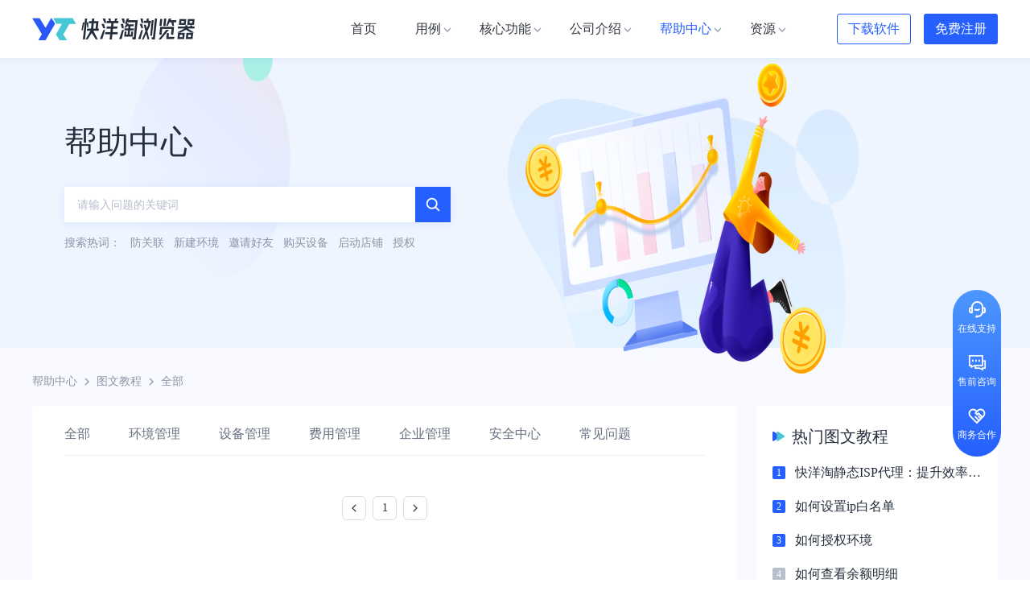

--- FILE ---
content_type: text/html;charset=utf-8
request_url: https://yangtao.com/help/news-detail/139.html
body_size: 24214
content:
<!DOCTYPE html><html  lang="zh-Hans" data-capo=""><head><meta charset="utf-8">
<meta name="viewport" content="width=device-width, initial-scale=1">
<title>图文教程 - 全部 - 快洋淘指纹浏览器</title>
<style>*{box-sizing:border-box;margin:0;padding:0}img{display:block}a{color:inherit;text-decoration:none}li{list-style-type:none}.hidden{font-size:0;height:0;overflow:hidden;width:0}.loading-container{overflow:hidden;position:relative}.loading-container.loading:after{align-items:center;-webkit-backdrop-filter:blur(1px);backdrop-filter:blur(1px);background-color:hsla(0,0%,100%,.5);content:url("data:image/svg+xml;charset=utf-8,%3Csvg xmlns='http://www.w3.org/2000/svg' width='32' height='32' class='icon' viewBox='0 0 1024 1024'%3E%3Cpath fill='%23255ffe' d='M538.092 259.584A129.81 129.81 0 0 1 408.4 129.969 129.81 129.81 0 0 1 538.092.354 129.77 129.77 0 0 1 667.707 129.93a129.77 129.77 0 0 1-129.615 129.654M262.046 362.535a118.55 118.55 0 0 1-118.43-118.43 118.55 118.55 0 0 1 118.43-118.429 118.55 118.55 0 0 1 118.43 118.43 118.55 118.55 0 0 1-118.43 118.43zM144.758 630.43A104.527 104.527 0 0 1 40.35 525.982c0-57.541 46.828-104.37 104.408-104.37s104.409 46.829 104.409 104.37a104.527 104.527 0 0 1-104.37 104.448zm117.288 265.412a88.655 88.655 0 0 1-88.537-88.576c0-48.836 39.778-88.536 88.537-88.536a88.655 88.655 0 0 1 88.576 88.536 88.655 88.655 0 0 1-88.576 88.576m276.046 101.455a77.43 77.43 0 0 1-77.351-77.351c0-42.654 34.658-77.352 77.351-77.352 42.654 0 77.352 34.698 77.352 77.352s-34.698 77.351-77.352 77.351M818.274 866.54c-34.422 0-62.424-27.963-62.424-62.424 0-34.422 28.042-62.425 62.424-62.425 34.423 0 62.425 27.963 62.425 62.425s-28.002 62.464-62.425 62.464zm114.767-288.846c-28.239 0-51.24-23.001-51.24-51.2 0-28.279 23.001-51.28 51.2-51.28 28.279 0 51.28 23.001 51.28 51.24s-23.001 51.24-51.24 51.24M778.535 247.966a39.778 39.778 0 1 0 79.518 0 39.778 39.778 0 0 0-79.557 0z'%3E%3CanimateTransform attributeName='transform' attributeType='XML' dur='1s' from='0 512 512' repeatCount='indefinite' to='360 512 512' type='rotate'/%3E%3C/path%3E%3C/svg%3E");display:flex;inset:0;justify-content:center;position:absolute}@font-face{font-family:JetBrains Mono;font-style:normal;font-weight:400;src:url(/_nuxt/JetBrains.BybgyI72.woff2)}@media screen and (max-width:768px){html{font-size:2.66667vw}}</style>
<style>.MessageItem[data-v-4fb637da]{--error-color:#f56c6c;--error-bg-color:#fef0f0;--success-color:#67c23a;--success-bg-color:#f0f9eb;--warning-color:#e6a23c;--warning-bg-color:#fdf6ec;align-items:center;background-color:#fff;border-radius:6px;box-shadow:0 6px 30px 5px rgba(0,0,0,.05),0 16px 24px 2px rgba(0,0,0,.04),0 8px 10px -5px rgba(0,0,0,.08),inset 0 .5px 0 0 #dcdcdc,inset .5px 0 0 0 #dcdcdc,inset 0 -.5px 0 0 #dcdcdc,inset -.5px 0 0 0 #dcdcdc;display:flex;margin-bottom:8px;padding:12px 16px}.MessageItem svg[data-v-4fb637da]{font-size:20px;margin-right:8px}.MessageItem span[data-v-4fb637da]{font-size:14px;font-weight:500}.MessageItem.error[data-v-4fb637da]{background-color:var(--error-bg-color);color:var(--error-color)}.MessageItem.success[data-v-4fb637da]{background-color:var(--success-bg-color);color:var(--success-color)}.MessageItem.warning[data-v-4fb637da]{background-color:var(--warning-bg-color);color:var(--warning-color)}</style>
<style>.Message[data-v-5b7df37f]{align-items:center;display:flex;flex-direction:column;height:0;left:0;position:fixed;right:0;top:0;top:32px;z-index:10001}.Message .list-enter-active[data-v-5b7df37f],.Message .list-leave-active[data-v-5b7df37f],.Message .list-move[data-v-5b7df37f]{transition:all .3s ease}.Message .list-enter-from[data-v-5b7df37f],.Message .list-leave-to[data-v-5b7df37f]{opacity:0;transform:translateY(-20px)}.Message .list-leave-active[data-v-5b7df37f]{display:none;position:absolute}</style>
<style>@media screen and (min-width:768px){.Navigation[data-v-912d50d3]{background-color:#fff;box-shadow:0 4px 6px 0 rgba(79,106,180,.05);position:sticky;top:0;z-index:1000}.Navigation .pc[data-v-912d50d3]{align-content:center;align-items:center;display:flex;flex-direction:row;flex-wrap:nowrap;height:72px;justify-content:space-between;margin:0 auto;position:relative;width:1200px}.Navigation .pc nav[data-v-912d50d3]{align-items:center;display:flex;flex-grow:1;justify-content:flex-end;margin-right:48px}.Navigation .pc nav .item[data-v-912d50d3]{display:flex;justify-content:center;position:relative}.Navigation .pc nav .item.function[data-v-912d50d3]{position:unset}.Navigation .pc nav .item:hover>a span[data-v-912d50d3]{color:#255ffe}.Navigation .pc nav .item:hover>a img[data-v-912d50d3]{transform:rotate(-180deg)}.Navigation .pc nav .item+.item[data-v-912d50d3]{margin-left:28px}.Navigation .pc nav .item>a[data-v-912d50d3]{align-items:center;display:flex;flex-wrap:nowrap;height:70px;padding:0 10px;position:relative}.Navigation .pc nav .item>a span[data-v-912d50d3]{color:#32373f;font-family:PingFangSC-Regular,PingFang SC;font-size:16px;font-weight:400;line-height:22px;transition:all .3s}.Navigation .pc nav .item>a img[data-v-912d50d3]{position:absolute;right:-6px;top:28px;transition:transform .3s}.Navigation .pc nav .item>a.active span[data-v-912d50d3]{color:#255ffe}.Navigation .pc nav .item .popup[data-v-912d50d3]{background:#fff;border:1px solid #edeff4;border-radius:8px;box-shadow:0 0 8px 0 hsla(0,0%,76%,.16);position:absolute;top:66px;transform-origin:top center;transition:all .3s;z-index:10}.Navigation .pc nav .item .popup.application[data-v-912d50d3]{align-content:center;align-items:center;display:flex;flex-direction:row;flex-wrap:wrap;justify-content:space-between;padding:20px 16px;width:564px}.Navigation .pc nav .item .popup.application li[data-v-912d50d3]{width:50%}.Navigation .pc nav .item .popup.application li a[data-v-912d50d3]{align-content:flex-start;align-items:flex-start;border-radius:4px;display:block;display:flex;flex-direction:row;flex-wrap:nowrap;height:100%;justify-content:flex-start;padding:13px 12px;position:relative;transition:all .3s;width:100%}.Navigation .pc nav .item .popup.application li a div[data-v-912d50d3]{margin-left:16px}.Navigation .pc nav .item .popup.application li a div b[data-v-912d50d3]{color:#252e3d;font-family:PingFangSC-Medium,PingFang SC;font-size:16px;font-weight:500;line-height:22px;overflow:hidden;text-overflow:ellipsis;transition:all .3s;line-clamp:1;display:-webkit-box;-webkit-line-clamp:1;-webkit-box-orient:vertical;word-break:break-all}.Navigation .pc nav .item .popup.application li a div p[data-v-912d50d3]{color:#8d95a6;font-family:PingFangSC-Regular,PingFang SC;font-size:14px;font-weight:400;line-height:20px;margin-top:8px;overflow:hidden;text-overflow:ellipsis;line-clamp:2;display:-webkit-box;-webkit-line-clamp:2;-webkit-box-orient:vertical;word-break:break-all}.Navigation .pc nav .item .popup.application li a .arrow[data-v-912d50d3]{opacity:0;position:absolute;right:13px;top:13px;transition:all .3s}.Navigation .pc nav .item .popup.application li a+li[data-v-912d50d3]{margin-top:12px}.Navigation .pc nav .item .popup.application li a[data-v-912d50d3]:hover{background-color:#f4f8ff}.Navigation .pc nav .item .popup.application li a:hover .arrow[data-v-912d50d3]{opacity:1}.Navigation .pc nav .item .popup.application li a:hover div b[data-v-912d50d3]{color:#255ffe}.Navigation .pc nav .item .popup.application li a.router-link-exact-active[data-v-912d50d3]{background-color:#f4f8ff}.Navigation .pc nav .item .popup.application li a.router-link-exact-active .arrow[data-v-912d50d3]{opacity:1}.Navigation .pc nav .item .popup.application li a.router-link-exact-active div b[data-v-912d50d3]{color:#255ffe}.Navigation .pc nav .item .popup.function[data-v-912d50d3]{align-content:flex-start;align-items:flex-start;display:flex;flex-direction:row;flex-wrap:nowrap;justify-content:space-between;left:0;padding:26px 0;width:1200px}.Navigation .pc nav .item .popup.function .functionItem[data-v-912d50d3]{align-content:flex-start;align-items:flex-start;display:flex;flex:1 0 25%;flex-direction:column;flex-wrap:nowrap;height:297px;justify-content:space-between}.Navigation .pc nav .item .popup.function .functionItem .title[data-v-912d50d3]{color:#8d95a6;display:block;font-family:PingFangSC-Medium,PingFang SC;font-size:16px;font-weight:500;line-height:22px;padding:0 24px;width:100%}.Navigation .pc nav .item .popup.function .functionItem .title .line[data-v-912d50d3]{background-color:#e3e7ee;height:1px;margin-top:10px}.Navigation .pc nav .item .popup.function .functionItem ul[data-v-912d50d3]{flex-grow:1;height:252px;margin-top:12px;padding:0 24px;width:100%}.Navigation .pc nav .item .popup.function .functionItem ul li a[data-v-912d50d3]{align-content:flex-start;align-items:flex-start;border-radius:4px;display:block;display:flex;flex-direction:row;flex-wrap:nowrap;justify-content:flex-start;padding:13px 12px;position:relative;transition:all .3s;width:100%}.Navigation .pc nav .item .popup.function .functionItem ul li a div[data-v-912d50d3]{margin-left:16px}.Navigation .pc nav .item .popup.function .functionItem ul li a div b[data-v-912d50d3]{color:#252e3d;font-family:PingFangSC-Medium,PingFang SC;font-size:16px;font-weight:500;line-height:22px;transition:all .3s}.Navigation .pc nav .item .popup.function .functionItem ul li a div b[data-v-912d50d3],.Navigation .pc nav .item .popup.function .functionItem ul li a div p[data-v-912d50d3]{overflow:hidden;text-overflow:ellipsis;line-clamp:1;display:-webkit-box;-webkit-line-clamp:1;-webkit-box-orient:vertical;word-break:break-all}.Navigation .pc nav .item .popup.function .functionItem ul li a div p[data-v-912d50d3]{color:#8d95a6;font-family:PingFangSC-Regular,PingFang SC;font-size:14px;font-weight:400;line-height:20px;margin-top:8px}.Navigation .pc nav .item .popup.function .functionItem ul li a .arrow[data-v-912d50d3]{opacity:0;position:absolute;right:13px;top:13px;transition:all .3s}.Navigation .pc nav .item .popup.function .functionItem ul li a+li[data-v-912d50d3]{margin-top:12px}.Navigation .pc nav .item .popup.function .functionItem ul li a.router-link-exact-active[data-v-912d50d3],.Navigation .pc nav .item .popup.function .functionItem ul li a[data-v-912d50d3]:hover{background-color:#f4f8ff}.Navigation .pc nav .item .popup.function .functionItem ul li a.router-link-exact-active .arrow[data-v-912d50d3],.Navigation .pc nav .item .popup.function .functionItem ul li a:hover .arrow[data-v-912d50d3]{opacity:1}.Navigation .pc nav .item .popup.function .functionItem ul li a.router-link-exact-active div b[data-v-912d50d3],.Navigation .pc nav .item .popup.function .functionItem ul li a:hover div b[data-v-912d50d3]{color:#255ffe}.Navigation .pc nav .item .popup.function .functionItem ul li+li[data-v-912d50d3]{margin-top:12px}.Navigation .pc nav .item .popup.function .functionItem+.functionItem ul[data-v-912d50d3]{border-left:1px solid #e3e7ee}.Navigation .pc nav .item .popup.company[data-v-912d50d3],.Navigation .pc nav .item .popup.help[data-v-912d50d3],.Navigation .pc nav .item .popup.resource[data-v-912d50d3]{background:#fff;border:1px solid #edeff4;border-radius:8px;box-shadow:0 0 8px 0 hsla(0,0%,76%,.16);padding:20px 16px;position:absolute;width:290px}.Navigation .pc nav .item .popup.company li a[data-v-912d50d3],.Navigation .pc nav .item .popup.help li a[data-v-912d50d3],.Navigation .pc nav .item .popup.resource li a[data-v-912d50d3]{align-content:flex-start;align-items:flex-start;border-radius:4px;display:block;display:flex;flex-direction:row;flex-wrap:nowrap;justify-content:flex-start;padding:13px 12px;position:relative;transition:all .3s;width:100%}.Navigation .pc nav .item .popup.company li a div[data-v-912d50d3],.Navigation .pc nav .item .popup.help li a div[data-v-912d50d3],.Navigation .pc nav .item .popup.resource li a div[data-v-912d50d3]{margin-left:16px}.Navigation .pc nav .item .popup.company li a div b[data-v-912d50d3],.Navigation .pc nav .item .popup.help li a div b[data-v-912d50d3],.Navigation .pc nav .item .popup.resource li a div b[data-v-912d50d3]{color:#252e3d;font-family:PingFangSC-Medium,PingFang SC;font-size:16px;font-weight:500;line-height:22px;overflow:hidden;text-overflow:ellipsis;transition:all .3s;line-clamp:1;display:-webkit-box;-webkit-line-clamp:1;-webkit-box-orient:vertical;word-break:break-all}.Navigation .pc nav .item .popup.company li a div p[data-v-912d50d3],.Navigation .pc nav .item .popup.help li a div p[data-v-912d50d3],.Navigation .pc nav .item .popup.resource li a div p[data-v-912d50d3]{color:#8d95a6;font-family:PingFangSC-Regular,PingFang SC;font-size:14px;font-weight:400;line-height:20px;margin-top:8px;overflow:hidden;text-overflow:ellipsis;line-clamp:2;display:-webkit-box;-webkit-line-clamp:2;-webkit-box-orient:vertical;word-break:break-all}.Navigation .pc nav .item .popup.company li a .arrow[data-v-912d50d3],.Navigation .pc nav .item .popup.help li a .arrow[data-v-912d50d3],.Navigation .pc nav .item .popup.resource li a .arrow[data-v-912d50d3]{opacity:0;position:absolute;right:13px;top:13px;transition:all .3s}.Navigation .pc nav .item .popup.company li a+li[data-v-912d50d3],.Navigation .pc nav .item .popup.help li a+li[data-v-912d50d3],.Navigation .pc nav .item .popup.resource li a+li[data-v-912d50d3]{margin-top:12px}.Navigation .pc nav .item .popup.company li a[data-v-912d50d3]:hover,.Navigation .pc nav .item .popup.help li a[data-v-912d50d3]:hover,.Navigation .pc nav .item .popup.resource li a[data-v-912d50d3]:hover{background-color:#f4f8ff}.Navigation .pc nav .item .popup.company li a:hover .arrow[data-v-912d50d3],.Navigation .pc nav .item .popup.help li a:hover .arrow[data-v-912d50d3],.Navigation .pc nav .item .popup.resource li a:hover .arrow[data-v-912d50d3]{opacity:1}.Navigation .pc nav .item .popup.company li a:hover div b[data-v-912d50d3],.Navigation .pc nav .item .popup.help li a:hover div b[data-v-912d50d3],.Navigation .pc nav .item .popup.resource li a:hover div b[data-v-912d50d3]{color:#255ffe}.Navigation .pc .languages[data-v-912d50d3]{cursor:pointer;margin-left:48px;pointer-events:none;position:relative;visibility:hidden}.Navigation .pc .languages .trigger[data-v-912d50d3]{align-content:center;align-items:center;display:flex;flex-direction:row;flex-wrap:nowrap;height:36px;justify-content:space-between}.Navigation .pc .languages .trigger span[data-v-912d50d3]{color:#32373f;font-family:PingFangSC-Regular,PingFang SC;font-size:16px;font-weight:400;line-height:22px;margin:0 5px}.Navigation .pc .languages .trigger .arrow[data-v-912d50d3]{transition:all .3s}.Navigation .pc .languages .trigger:hover .arrow[data-v-912d50d3]{transform:rotate(-180deg)}.Navigation .pc .languages .languages[data-v-912d50d3]{background:#fff;border:1px solid #edeff4;border-radius:8px;box-shadow:0 0 8px 0 hsla(0,0%,76%,.16);overflow-y:scroll;padding:8px;position:absolute;right:-50px;transform-origin:top center;transition:all .3s;width:168px;z-index:999}.Navigation .pc .languages .languages[data-v-912d50d3]::-webkit-scrollbar{display:none}.Navigation .pc .languages .languages a[data-v-912d50d3]{border-radius:4px;display:block;height:34px;line-height:34px;padding:0 8px;transition:all .3s}.Navigation .pc .languages .languages a.nuxt-link-exact-active[data-v-912d50d3]{background-color:rgba(37,95,254,.05);color:#255ffe}.Navigation .pc .languages .languages a[data-v-912d50d3]:hover{color:#255ffe}.Navigation .pc .btns[data-v-912d50d3]{align-content:center;align-items:center;display:flex;flex-direction:row;flex-wrap:nowrap;justify-content:space-between;margin-left:18px}.Navigation .pc .btns a[data-v-912d50d3]{border-radius:3px;height:38px;line-height:38px;text-align:center;width:92px}.Navigation .pc .btns a.goDownload[data-v-912d50d3]{border:1px solid #255ffe;color:#255ffe;line-height:36px;transition:all .3s}.Navigation .pc .btns a.goDownload[data-v-912d50d3]:hover,.Navigation .pc .btns a.goRegister[data-v-912d50d3]{background-color:#255ffe;color:#fff}.Navigation .pc .btns a.goRegister[data-v-912d50d3]{margin-left:16px}.Navigation .pc .btns a.goRegister[data-v-912d50d3]:hover{background-color:#2155e4;opacity:1}.Navigation .mobile[data-v-912d50d3]{display:none}.Navigation .fade-enter-from[data-v-912d50d3],.Navigation .fade-leave-to[data-v-912d50d3]{opacity:0;transform:scaleY(0)}.Navigation .fade-enter-to[data-v-912d50d3],.Navigation .fade-leave-from[data-v-912d50d3]{opacity:1;transform:scaleY(1)}}@media screen and (max-width:768px){.Navigation[data-v-912d50d3]{position:sticky;top:0;z-index:160}.Navigation .pc[data-v-912d50d3]{display:none}.Navigation .mobile[data-v-912d50d3]{position:relative}.Navigation .mobile>.trigger[data-v-912d50d3]{align-items:center;background:#fff;box-shadow:0 .4rem .6rem 0 rgba(79,106,180,.05);display:flex;height:6rem;justify-content:space-between;padding:0 2rem}.Navigation .mobile>.trigger .logo img[data-v-912d50d3]{height:2rem;width:14.5rem}.Navigation .mobile>.trigger .right[data-v-912d50d3]{align-items:center;display:flex}.Navigation .mobile>.trigger .right a[data-v-912d50d3]{background:#255ffe;border-radius:.2rem;color:#fff;display:block;font-family:PingFangSC,PingFang SC;font-size:1.2rem;font-weight:400;height:2.8rem;line-height:2.8rem;padding:0 1.1rem}.Navigation .mobile>.trigger .icon[data-v-912d50d3]{height:2.4rem;margin-left:2rem;position:relative;width:2.4rem}.Navigation .mobile>.trigger .icon img[data-v-912d50d3]{height:100%;position:absolute;transition:all .3s;width:100%}.Navigation .mobile>.trigger .icon img[data-v-912d50d3]:first-child{opacity:1}.Navigation .mobile>.trigger .icon img[data-v-912d50d3]:nth-child(2),.Navigation .mobile>.trigger .icon.opened img[data-v-912d50d3]:first-child{opacity:0}.Navigation .mobile>.trigger .icon.opened img[data-v-912d50d3]:nth-child(2){opacity:1}.Navigation .mobile .mask[data-v-912d50d3]{z-index:100}.Navigation .mobile .mask[data-v-912d50d3],.Navigation .mobile .menu[data-v-912d50d3]{background-color:#fff;inset:0;position:fixed;top:6rem}.Navigation .mobile .menu[data-v-912d50d3]{box-shadow:inset 0 .4rem .6rem 0 rgba(79,106,180,.05);overflow-y:auto;z-index:101}.Navigation .mobile .menu ul[data-v-912d50d3]{padding:1.2rem 2rem}.Navigation .mobile .menu ul li[data-v-912d50d3]{border-bottom:1px solid #e3e7ee;padding-bottom:0;transition:all .3s}.Navigation .mobile .menu ul li>a[data-v-912d50d3]{color:#252e3d;display:block;font-family:PingFangSC,PingFang SC;font-size:1.6rem;font-weight:400;height:4.6rem;line-height:4.6rem}.Navigation .mobile .menu ul li .trigger[data-v-912d50d3]{align-items:center;display:flex;height:4.6rem;justify-content:space-between}.Navigation .mobile .menu ul li .trigger span[data-v-912d50d3]{color:#252e3d;font-family:PingFangSC,PingFang SC;font-size:1.6rem;font-weight:400}.Navigation .mobile .menu ul li .trigger img[data-v-912d50d3]{height:2rem;transition:all .3s;width:2rem}.Navigation .mobile .menu ul li .panel[data-v-912d50d3]{background:#f4f8ff;border-radius:.6rem;height:0;overflow:hidden;padding:0 1.6rem;transition:all .3s}.Navigation .mobile .menu ul li .panel[data-v-912d50d3]:after,.Navigation .mobile .menu ul li .panel[data-v-912d50d3]:before{content:"";display:block;height:.8rem}.Navigation .mobile .menu ul li .panel a[data-v-912d50d3]{color:#252e3d;display:block;font-family:PingFangSC,PingFang SC;font-size:1.4rem;font-weight:400;height:4rem;line-height:4rem}.Navigation .mobile .menu ul li .panel b[data-v-912d50d3]{border-bottom:1px solid #e3e7ee;color:#666f80;display:block;font-family:PingFangSC,PingFang SC;font-size:1.2rem;font-weight:500;line-height:3.6rem}.Navigation .mobile .menu ul li.active[data-v-912d50d3]{padding-bottom:.8rem}.Navigation .mobile .menu ul li.active .trigger img[data-v-912d50d3]{transform:rotate(-180deg)}.Navigation .mobile .menu ul li.active .panel[data-v-912d50d3]{height:var(--height)}.Navigation .mobile .menu ul li.active .panel[data-v-912d50d3]:after,.Navigation .mobile .menu ul li.active .panel[data-v-912d50d3]:before{content:"";display:block;height:.8rem}.Navigation .fade-enter-active[data-v-912d50d3],.Navigation .fade-leave-active[data-v-912d50d3]{transition:opacity .26s}.Navigation .fade-enter-from[data-v-912d50d3],.Navigation .fade-leave-to[data-v-912d50d3]{opacity:0}.Navigation .slide-enter-active[data-v-912d50d3],.Navigation .slide-leave-active[data-v-912d50d3]{transition:all .36s cubic-bezier(.35,.36,0,1.11)}.Navigation .slide-enter-from[data-v-912d50d3]{transform:translateX(-100vw)}.Navigation .slide-leave-to[data-v-912d50d3]{transform:translateX(100vw)}}</style>
<style>@media screen and (min-width:768px){.ErrorPage[data-v-f1f4b8f3]{align-content:center;align-items:center;display:flex;flex-direction:column;flex-wrap:nowrap;justify-content:space-between;padding:100px 0 200px}.ErrorPage p[data-v-f1f4b8f3]{color:#252e3d;font-family:PingFangSC-Medium,PingFang SC;font-size:24px;font-weight:500;line-height:33px}.ErrorPage span[data-v-f1f4b8f3]{color:#8d95a6;font-size:17px;line-height:24px;margin-top:8px}.ErrorPage button[data-v-f1f4b8f3],.ErrorPage span[data-v-f1f4b8f3]{font-family:PingFangSC-Regular,PingFang SC;font-weight:400}.ErrorPage button[data-v-f1f4b8f3]{background:#255ffe;border:none;border-radius:5px;color:#fff;cursor:pointer;font-size:14px;height:38px;line-height:38px;margin-top:24px;outline:none;padding:0 30px;transition:all .3s}.ErrorPage button[data-v-f1f4b8f3]:hover{transform:translateY(-3px)}}@media screen and (max-width:768px){.ErrorPage[data-v-f1f4b8f3]{align-items:center;display:flex;flex-direction:column;height:calc(100vh - 6rem);justify-content:center}.ErrorPage img[data-v-f1f4b8f3]{height:auto;width:33.5rem}.ErrorPage p[data-v-f1f4b8f3]{color:#252e3d;font-family:PingFangSC,PingFang SC;font-size:2rem;font-weight:500;line-height:2.8rem;margin-top:2.4rem}.ErrorPage span[data-v-f1f4b8f3]{color:#8d95a6;font-size:1.4rem;margin-top:.8rem}.ErrorPage button[data-v-f1f4b8f3],.ErrorPage span[data-v-f1f4b8f3]{font-family:PingFangSC,PingFang SC;font-weight:400;line-height:2rem}.ErrorPage button[data-v-f1f4b8f3]{background:#255ffe;border:none;border-radius:.5rem;color:#fff;font-size:14px;font-size:1.4rem;height:3.8rem;margin-top:2.4rem;outline:none;padding:0 3.2rem}}</style>
<style>@media screen and (min-width:768px){.LayoutDefault aside.pc[data-v-0a00b7f0]{background:linear-gradient(180deg,#4c97ff,#255ffe);border-radius:30px;cursor:pointer;display:flex;flex-direction:column;height:207px;justify-content:space-between;padding-bottom:10px;position:fixed;right:36px;top:50%;width:60px;z-index:100}.LayoutDefault aside.pc>div[data-v-0a00b7f0]{align-items:center;display:flex;flex:1 0 0px;flex-direction:column;justify-content:center;position:relative}.LayoutDefault aside.pc>div>img[data-v-0a00b7f0]{border-radius:16px;transition:all .3s}.LayoutDefault aside.pc>div>span[data-v-0a00b7f0]{color:#fff;font-family:PingFangSC-Regular,PingFang SC;font-size:12px;font-weight:400;line-height:17px;text-align:center}.LayoutDefault aside.pc>div:hover>img[data-v-0a00b7f0]{background:rgba(0,0,0,.12)}.LayoutDefault aside.pc>div:hover .popup.qr[data-v-0a00b7f0]{display:flex}.LayoutDefault aside.pc>div:hover .popup[data-v-0a00b7f0]{display:block}.LayoutDefault aside.pc>div .popup[data-v-0a00b7f0]{background:#fff;box-shadow:0 6px 28px 0 #eceef5;display:none;height:70px;left:-306px;padding:12px 16px;position:absolute;top:50%;transform:translateY(-50%);width:286px}.LayoutDefault aside.pc>div .popup p[data-v-0a00b7f0]{color:#252e3d;margin-top:6px}.LayoutDefault aside.pc>div .popup p[data-v-0a00b7f0],.LayoutDefault aside.pc>div .popup span[data-v-0a00b7f0]{font-family:PingFangSC-Medium,PingFang SC;font-size:14px;font-weight:500;line-height:20px}.LayoutDefault aside.pc>div .popup span[data-v-0a00b7f0]{color:#8d95a6}.LayoutDefault aside.pc>div .popup.qr[data-v-0a00b7f0]{align-content:center;align-items:center;display:flex;display:none;flex-direction:column;flex-wrap:nowrap;height:258px;justify-content:center;left:-250px;padding:0;width:230px}.LayoutDefault aside.pc>div .popup.qr p[data-v-0a00b7f0]{color:#252e3d;font-family:PingFangSC-Medium,PingFang SC;font-size:16px;font-weight:500;line-height:22px}.LayoutDefault aside.pc>div .popup.qr img[data-v-0a00b7f0]{margin-top:16px}.LayoutDefault aside.pc>div .popup[data-v-0a00b7f0]:after{border-bottom:8px solid transparent;border-left:8px solid #fff;border-top:8px solid transparent;box-shadow:0 0 10px 0 hsla(0,0%,77%,.28);content:"";height:0;position:absolute;right:-8px;top:calc(50% - 8px);width:0}.LayoutDefault aside.mobile[data-v-0a00b7f0]{display:none}}@media screen and (max-width:768px){.LayoutDefault aside.pc[data-v-0a00b7f0]{display:none}.LayoutDefault aside.mobile[data-v-0a00b7f0]{bottom:10rem;position:fixed;right:1rem;z-index:100}.LayoutDefault aside.mobile .trigger[data-v-0a00b7f0]{align-items:center;background:linear-gradient(180deg,#4c97ff,#255ffe);border-radius:3rem;display:flex;height:6rem;justify-content:center;width:6rem}.LayoutDefault aside.mobile .trigger img[data-v-0a00b7f0]{height:32px;width:32px}}</style>
<style>@media screen and (min-width:768px){.ArticleList[data-v-bc991431]{background-color:#f8faff;padding-bottom:80px}.ArticleList>nav[data-v-bc991431]{align-content:center;align-items:center;display:flex;flex-direction:row;flex-wrap:nowrap;justify-content:flex-start;margin:0 auto;width:1200px}.ArticleList>nav img[data-v-bc991431]{margin:0 4px}.ArticleList>nav a[data-v-bc991431],.ArticleList>nav span[data-v-bc991431]{color:#8d95a6;cursor:pointer;font-family:PingFangSC-Regular,PingFang SC;font-size:14px;font-weight:400;line-height:20px}.ArticleList>nav a[data-v-bc991431]:hover,.ArticleList>nav span[data-v-bc991431]:hover{color:#255ffe}.ArticleList main[data-v-bc991431]{display:flex;margin:20px auto 0;width:1200px}.ArticleList main .left[data-v-bc991431]{background-color:#fff;border-radius:4px;flex:1 0 auto;padding:8px 40px 50px}.ArticleList main .left nav[data-v-bc991431]{align-content:center;align-items:center;border-bottom:1px solid #edeff4;display:flex;flex-direction:row;flex-wrap:nowrap;height:54px;justify-content:flex-start}.ArticleList main .left nav a[data-v-bc991431]{color:#666f80;font-family:PingFangSC-Regular,PingFang SC;font-size:16px;font-weight:400;height:54px;line-height:54px}.ArticleList main .left nav a.active[data-v-bc991431]{color:#255ffe;position:relative}.ArticleList main .left nav a.active[data-v-bc991431]:after{background-color:#255ffe;border-radius:100px 100px 0 0;bottom:0;content:"";display:block;height:3px;left:0;position:absolute;width:100%}.ArticleList main .left nav a+a[data-v-bc991431]{margin-left:48px}.ArticleList main .left .content[data-v-bc991431]{margin-bottom:50px;margin-top:8px}.ArticleList main .left .content a[data-v-bc991431]{align-content:center;align-items:center;border-bottom:1px solid #edeff4;display:block;display:flex;flex-direction:row;flex-wrap:nowrap;height:72px;justify-content:space-between}.ArticleList main .left .content a .title[data-v-bc991431]{color:#252e3d;font-family:PingFangSC-Medium,PingFang SC;font-size:18px;font-weight:500;line-height:25px;margin-right:30px;overflow:hidden;text-overflow:ellipsis;transition:all .3s;line-clamp:1;display:-webkit-box;-webkit-line-clamp:1;-webkit-box-orient:vertical;word-break:break-all}.ArticleList main .left .content a .time[data-v-bc991431]{color:#8d95a6;flex:0 0 auto;font-family:PingFangSC-Regular,PingFang SC;font-size:14px;font-weight:400;line-height:20px}.ArticleList main .left .content a:hover .title[data-v-bc991431]{color:#255ffe}.ArticleList main .right[data-v-bc991431]{flex:0 0 300px;height:-moz-fit-content;height:fit-content;margin-left:24px;position:sticky;top:72px}.ArticleList main .right .block[data-v-bc991431]{background-color:#fff;border-radius:4px;padding:24px 20px}.ArticleList main .right .block .title[data-v-bc991431]{align-content:center;align-items:center;display:flex;flex-direction:row;flex-wrap:nowrap;justify-content:flex-start}.ArticleList main .right .block .title img[data-v-bc991431]{margin-right:8px}.ArticleList main .right .block .title h2[data-v-bc991431]{color:#252e3d;font-family:PingFangSC-Medium,PingFang SC;font-size:20px;font-weight:500;line-height:28px}.ArticleList main .right .block+.block[data-v-bc991431]{margin-top:24px}.ArticleList main .right .block .list a[data-v-bc991431]{align-content:center;align-items:center;display:flex;flex-direction:row;flex-wrap:nowrap;justify-content:flex-start;margin-top:20px}.ArticleList main .right .block .list a span[data-v-bc991431]{background-color:#b8becc;border-radius:2px;color:#fff;flex-grow:0;flex-shrink:0;font-size:12px;height:16px;line-height:16px;margin-right:12px;text-align:center;width:16px}.ArticleList main .right .block .list a b[data-v-bc991431]{color:#252e3d;font-family:PingFangSC-Regular,PingFang SC;font-size:16px;font-weight:400;line-height:22px;overflow:hidden;text-overflow:ellipsis;transition:all .3s;line-clamp:1;display:-webkit-box;-webkit-line-clamp:1;-webkit-box-orient:vertical;word-break:break-all}.ArticleList main .right .block .list a:hover b[data-v-bc991431]{color:#255ffe}.ArticleList main .right .block .list a:nth-child(-n+3) span[data-v-bc991431]{background-color:#255ffe}}@media screen and (max-width:768px){.ArticleList[data-v-bc991431]{background-color:#f9faff}.ArticleList>nav[data-v-bc991431]{align-items:center;display:flex;margin-top:2.8rem;padding:0 2rem}.ArticleList>nav a[data-v-bc991431],.ArticleList>nav span[data-v-bc991431]{color:#8d95a6;font-family:PingFangSC,PingFang SC;font-size:1.4rem;font-weight:400;line-height:2rem}.ArticleList>nav span[data-v-bc991431]{color:#252e3d}.ArticleList>nav img[data-v-bc991431]{flex:0 0 1.6rem;height:1.6rem;margin:0 .4rem}.ArticleList main[data-v-bc991431]{margin-top:2.6rem;padding:0 2rem 6rem}.ArticleList main .left[data-v-bc991431]{background:#fff;border-radius:.4rem;padding-bottom:3.8rem}.ArticleList main .left nav[data-v-bc991431]{border-bottom:1px solid #edeff4;display:flex;overflow-x:auto;padding:0 2rem;-ms-overflow-style:none}@supports not selector(::-webkit-scrollbar){.ArticleList main .left nav[data-v-bc991431]{overflow:-moz-scrollbars-none;scrollbar-width:none}}.ArticleList main .left nav[data-v-bc991431]::-webkit-scrollbar{display:none;width:0!important}.ArticleList main .left nav a[data-v-bc991431]{color:#8d95a6;font-family:PingFangSC,PingFang SC;font-size:1.4rem;font-weight:400;height:5.4rem;line-height:5.4rem;position:relative;white-space:nowrap}.ArticleList main .left nav a[data-v-bc991431]:not(:first-child){margin-left:2rem}.ArticleList main .left nav a.active[data-v-bc991431]{color:#255ffe}.ArticleList main .left nav a.active[data-v-bc991431]:after{background:#255ffe;border-radius:10rem 10rem 0 0;bottom:0;content:"";height:.3rem;left:0;position:absolute;width:100%}.ArticleList main .left .content[data-v-bc991431]{padding:.8rem 2rem}.ArticleList main .left .content a[data-v-bc991431]{align-items:center;border-bottom:1px solid #edeff4;display:flex;height:6rem}.ArticleList main .left .content a .title[data-v-bc991431]{color:#252e3d;font-family:PingFangSC,PingFang SC;font-size:1.5rem;font-weight:500;line-height:2.1rem;overflow:hidden;text-overflow:ellipsis;line-clamp:1;display:-webkit-box;-webkit-line-clamp:1;-webkit-box-orient:vertical;word-break:break-all}.ArticleList main .left .content a .time[data-v-bc991431]{display:none}.ArticleList main .left .PaginationLink[data-v-bc991431]{margin-top:3.8rem}.ArticleList main .right .block[data-v-bc991431]{background:#fff;border-radius:.4rem;margin-top:2rem;padding:2.4rem 2rem}.ArticleList main .right .block .title[data-v-bc991431]{align-items:center;display:flex}.ArticleList main .right .block .title img[data-v-bc991431]{flex:0 0 1.6rem;height:1.4rem}.ArticleList main .right .block .title h2[data-v-bc991431]{color:#252e3d;font-family:PingFangSC,PingFang SC;font-size:1.8rem;font-weight:500;line-height:2.5rem;margin-left:.8rem}.ArticleList main .right .block .list[data-v-bc991431]{margin-top:2rem}.ArticleList main .right .block .list a[data-v-bc991431]{align-items:center;display:flex}.ArticleList main .right .block .list a[data-v-bc991431]:not(:first-child){margin-top:1.6rem}.ArticleList main .right .block .list a span[data-v-bc991431]{background:#b8becc;border-radius:.2rem;color:#fff;flex:0 0 1.6rem;font-family:PingFangSC,PingFang SC;font-size:1.4rem;font-weight:400;height:1.6rem;line-height:1.6rem;text-align:center}.ArticleList main .right .block .list a b[data-v-bc991431]{color:#252e3d;font-family:PingFangSC,PingFang SC;font-size:1.4rem;font-weight:400;line-height:2rem;margin-left:1.2rem;overflow:hidden;text-overflow:ellipsis;line-clamp:1;display:-webkit-box;-webkit-line-clamp:1;-webkit-box-orient:vertical;word-break:break-all}.ArticleList main .right .block .list a:nth-child(-n+3) span[data-v-bc991431]{background-color:#255ffe}}</style>
<style>@media screen and (min-width:768px){.Footer[data-v-d6ae77f5]{background-color:#081b36;padding-top:60px}.Footer .nav[data-v-d6ae77f5]{display:flex;flex-direction:column;flex-wrap:wrap;height:260px;margin:0 auto;width:1200px}.Footer .nav li[data-v-d6ae77f5]:nth-child(3){margin-top:28px}.Footer .nav li[data-v-d6ae77f5]:first-child,.Footer .nav li[data-v-d6ae77f5]:nth-child(4),.Footer .nav li[data-v-d6ae77f5]:nth-child(5),.Footer .nav li[data-v-d6ae77f5]:nth-child(6){flex:0 0 350px}.Footer .nav li h5[data-v-d6ae77f5]{color:#fff;font-family:PingFangSC,PingFang SC;font-size:16px;font-weight:500;line-height:22px}.Footer .nav li>span[data-v-d6ae77f5]{display:block;margin-top:16px}.Footer .nav li>span+h5[data-v-d6ae77f5]{margin-top:28px}.Footer .nav li>span a[data-v-d6ae77f5],.Footer .nav li>span span[data-v-d6ae77f5]{color:#fff;font-family:PingFangSC,PingFang SC;font-size:14px;font-weight:400;line-height:20px;opacity:.5;transition:all .3s}.Footer .nav li>span a[data-v-d6ae77f5]:hover{opacity:1}.Footer .nav_mobile[data-v-d6ae77f5]{display:none}.Footer .links[data-v-d6ae77f5]{display:flex;flex-wrap:wrap;margin:0 auto;width:1200px}.Footer .links a[data-v-d6ae77f5],.Footer .links span[data-v-d6ae77f5]{color:#fff;font-family:PingFangSC,PingFang SC;font-size:14px;font-weight:400;line-height:26px;margin-right:26px;opacity:.5;transition:all .3s}.Footer .links a[data-v-d6ae77f5]:hover{opacity:1}.Footer .info[data-v-d6ae77f5]{align-items:center;border-top:1px solid rgba(184,190,204,.15);display:flex;height:77px;justify-content:center;margin:38px auto 0;width:1200px}.Footer .info a[data-v-d6ae77f5],.Footer .info span[data-v-d6ae77f5]{color:#fff;font-family:PingFangSC,PingFang SC;font-size:14px;font-weight:400;line-height:26px;opacity:.5;transition:all .3s}.Footer .info a[data-v-d6ae77f5]{margin-left:16px}.Footer .info a[data-v-d6ae77f5]:hover{opacity:1}}@media screen and (max-width:768px){.Footer[data-v-d6ae77f5]{background-color:#081b36;padding:4rem 2rem 0}.Footer .nav[data-v-d6ae77f5]{align-content:space-between;display:flex;flex-direction:column;flex-wrap:wrap;height:46rem}.Footer .nav li[data-v-d6ae77f5]{width:50%}.Footer .nav li[data-v-d6ae77f5]:first-child{display:none}.Footer .nav li[data-v-d6ae77f5]:nth-child(3),.Footer .nav li[data-v-d6ae77f5]:nth-child(4),.Footer .nav li[data-v-d6ae77f5]:nth-child(6){margin-top:3rem}.Footer .nav li h5[data-v-d6ae77f5]{color:#fff;font-family:PingFangSC,PingFang SC;font-size:1.6rem;font-weight:500;line-height:2.2rem;margin-bottom:2rem}.Footer .nav li>span[data-v-d6ae77f5]{display:block;margin-top:1.6rem}.Footer .nav li>span a[data-v-d6ae77f5],.Footer .nav li>span span[data-v-d6ae77f5]{color:#fff;font-family:PingFangSC,PingFang SC;font-size:1.4rem;font-weight:400;line-height:2rem;opacity:.5}.Footer .links[data-v-d6ae77f5]{display:flex;flex-wrap:wrap}.Footer .links a[data-v-d6ae77f5],.Footer .links span[data-v-d6ae77f5]{font-size:1.4rem;line-height:2.4rem;margin-right:1rem}.Footer .info[data-v-d6ae77f5],.Footer .links a[data-v-d6ae77f5],.Footer .links span[data-v-d6ae77f5]{color:#fff;font-family:PingFangSC,PingFang SC;font-weight:400;opacity:.5}.Footer .info[data-v-d6ae77f5]{border-top:1px solid rgba(184,190,204,.15);font-size:1.2rem;line-height:1.7rem;margin-top:4rem;padding:2.8rem 0;text-align:center}}</style>
<style>@media screen and (min-width:768px){.Search .banner[data-v-130776c7]{background-image:url(/_nuxt/banner_bg.BhDvatW_.webp);background-size:100% 100%;height:392px}.Search .banner .content[data-v-130776c7]{margin:0 auto;padding-top:77px;width:1120px}.Search .banner .content .title[data-v-130776c7]{color:#252e3d;font-family:PingFangSC-Regular,PingFang SC;font-size:40px;font-weight:400;line-height:56px}.Search .banner .content form[data-v-130776c7]{align-content:center;align-items:center;background-color:#fff;border-radius:2px;box-shadow:0 2px 12px 0 rgba(193,215,255,.48);display:flex;flex-direction:row;flex-wrap:nowrap;height:44px;justify-content:space-between;margin-top:27px;position:relative;width:480px}.Search .banner .content form input[data-v-130776c7]{border:none;flex:1 0 auto;height:100%;margin:0;outline:none;padding:0 0 0 16px}.Search .banner .content form input[data-v-130776c7]::-webkit-input-placeholder{color:#b8becc;font-family:PingFangSC-Regular,PingFang SC;font-size:14px;font-weight:400}.Search .banner .content form input[data-v-130776c7]::-moz-input-placeholder{color:#b8becc;font-family:PingFangSC-Regular,PingFang SC;font-size:14px;font-weight:400}.Search .banner .content form input[data-v-130776c7]::-ms-input-placeholder{color:#b8becc;font-family:PingFangSC-Regular,PingFang SC;font-size:14px;font-weight:400}.Search .banner .content form button[type=submit][data-v-130776c7]{background-color:#255ffe;background-image:url([data-uri]);background-position:50%;background-repeat:no-repeat;background-size:20px 20px;border:none;cursor:pointer;flex:0 0 44px;height:100%;margin:0;outline:none;padding:0;transition:all .3s}.Search .banner .content form button[type=submit][data-v-130776c7]:hover{background-color:#2155e4}.Search .banner .content form button[type=reset][data-v-130776c7]{background-image:url([data-uri]);background-size:100% 100%;border:none;cursor:pointer;height:16px;margin:0;opacity:.8;outline:none;padding:0;position:absolute;right:56px;width:16px}.Search .banner .content form button[type=reset][data-v-130776c7]:hover{opacity:1}.Search .banner .content .tip[data-v-130776c7]{margin-top:16px}.Search .banner .content .tip span[data-v-130776c7]{color:#8d95a6;font-family:PingFangSC-Regular,PingFang SC;font-size:14px;font-weight:400;line-height:20px}.Search .banner .content .tip span[data-v-130776c7]:hover{color:#255ffe}.Search .banner .content .tip span+span[data-v-130776c7]{cursor:pointer;margin-left:12px}.Search.small .banner[data-v-130776c7]{align-items:center;background-image:url(/_nuxt/banner_bg_small.BDCswH2Y.webp);display:flex;height:120px;justify-content:center}.Search.small .banner .content[data-v-130776c7]{padding:0;width:unset}.Search.small .banner .content .title[data-v-130776c7]{display:none}.Search.small .banner .content form[data-v-130776c7]{margin:0}}@media screen and (max-width:768px){.Search[data-v-130776c7]{background-image:url(/_nuxt/banner_bg.BQpPLPlE.webp);background-size:100% 100%;height:45rem;padding:4rem 2rem}.Search .banner h1[data-v-130776c7]{color:#252e3d;font-family:PingFangSC,PingFang SC;font-size:3rem;font-weight:400;line-height:4.2rem;text-align:center}.Search .banner form[data-v-130776c7]{align-content:center;align-items:center;background-color:#fff;border-radius:.2rem;box-shadow:0 .2rem 1.2rem 0 rgba(193,215,255,.48);display:flex;flex-direction:row;flex-wrap:nowrap;height:4.4rem;justify-content:space-between;margin-top:2.8rem;overflow:hidden;position:relative}.Search .banner form input[data-v-130776c7]{border:none;flex:1 0 auto;height:100%;margin:0;outline:none;padding:0 1.6rem}.Search .banner form input[data-v-130776c7]::-webkit-input-placeholder{color:#b8becc;font-family:PingFangSC,PingFang SC;font-size:1.4rem;font-weight:400}.Search .banner form input[data-v-130776c7]::-moz-input-placeholder{color:#b8becc;font-family:PingFangSC,PingFang SC;font-size:1.4rem;font-weight:400}.Search .banner form input[data-v-130776c7]::-ms-input-placeholder{color:#b8becc;font-family:PingFangSC,PingFang SC;font-size:1.4rem;font-weight:400}.Search .banner form button[type=submit][data-v-130776c7]{background-color:#255ffe;background-image:url([data-uri]);background-position:50%;background-repeat:no-repeat;background-size:2rem 2rem;border:none;cursor:pointer;flex:0 0 4.4rem;height:100%;margin:0;outline:none;padding:0;transition:all .3s}.Search .banner form button[type=submit][data-v-130776c7]:hover{background-color:#2155e4}.Search .banner form button[type=reset][data-v-130776c7]{background-image:url([data-uri]);background-size:100% 100%;border:none;cursor:pointer;height:1.6rem;margin:0;opacity:.8;outline:none;padding:0;position:absolute;right:6rem;width:1.6rem}.Search .banner form button[type=reset][data-v-130776c7]:hover{opacity:1}.Search .banner .tip[data-v-130776c7]{align-items:center;display:flex;flex-wrap:wrap;margin-top:1.6rem}.Search .banner .tip span[data-v-130776c7]{color:#8d95a6;font-family:PingFangSC,PingFang SC;font-size:1.4rem;font-weight:400;line-height:2.4rem;white-space:nowrap}.Search .banner .tip span[data-v-130776c7]:not(:first-child){margin-right:1.2rem}.Search.small[data-v-130776c7]{background-image:url(/_nuxt/search_bg_small.DWsINpDV.webp);height:16rem}.Search.small .banner .content form[data-v-130776c7]{margin:0}.Search.small .banner .content .tip[data-v-130776c7]{margin-top:1rem}}</style>
<link rel="stylesheet" href="/_nuxt/entry.B5cWgXE6.css">
<link rel="stylesheet" href="/_nuxt/HelpSearch.DbtNuQPt.css">
<link rel="stylesheet" href="/_nuxt/PaginationLink.BbXlYp1e.css">
<link rel="modulepreload" as="script" crossorigin href="/_nuxt/Dtp_H_R9.js">
<link rel="modulepreload" as="script" crossorigin href="/_nuxt/Dpwx0Rr-.js">
<link rel="modulepreload" as="script" crossorigin href="/_nuxt/fIPCjX-o.js">
<link rel="modulepreload" as="script" crossorigin href="/_nuxt/CMa7uXH5.js">
<link rel="modulepreload" as="script" crossorigin href="/_nuxt/Bm9E1s3P.js">
<link rel="modulepreload" as="script" crossorigin href="/_nuxt/DZFeFFPx.js">
<link rel="modulepreload" as="script" crossorigin href="/_nuxt/ZVWtBE6Q.js">
<link rel="modulepreload" as="script" crossorigin href="/_nuxt/4OzTXDMA.js">
<link rel="modulepreload" as="script" crossorigin href="/_nuxt/BZN7gJac.js">
<link rel="modulepreload" as="script" crossorigin href="/_nuxt/Bj5XKnmJ.js">
<link rel="modulepreload" as="script" crossorigin href="/_nuxt/ac0zXIeN.js">
<link rel="modulepreload" as="script" crossorigin href="/_nuxt/LgGFvlaE.js">
<link rel="prefetch" as="image" type="image/webp" href="/_nuxt/logo_mobile.r3jboY7y.webp">
<link rel="prefetch" as="image" type="image/webp" href="/_nuxt/404.eRmnuY9p.webp">
<link rel="prefetch" as="script" crossorigin href="/_nuxt/DVl83iFj.js">
<link rel="prefetch" as="script" crossorigin href="/_nuxt/CfmsU9hy.js">
<link rel="prefetch" as="image" type="image/webp" href="/_nuxt/qr_service1.BReHCb46.webp">
<link rel="prefetch" as="image" type="image/webp" href="/_nuxt/qr_contact.DuA0qLHP.webp">
<link rel="prefetch" as="image" type="image/webp" href="/_nuxt/banner_bg.BhDvatW_.webp">
<link rel="prefetch" as="image" type="image/webp" href="/_nuxt/banner_bg_small.BDCswH2Y.webp">
<link rel="prefetch" as="image" type="image/webp" href="/_nuxt/banner_bg.BQpPLPlE.webp">
<link rel="prefetch" as="image" type="image/webp" href="/_nuxt/search_bg_small.DWsINpDV.webp">
<meta name="applicable-device" content="pc,mobile">
<link rel="icon" href="/favicon.ico">
<link rel="alternate" href="https://www.yangtao.com/help/news-detail/139.html" hreflang="zh" data-hid="1a9396e">
<link rel="alternate" href="https://www.yangtao.com/help/news-detail/139.html" hreflang="zh-Hans" data-hid="70511e8">
<link rel="alternate" href="https://www.yangtao.com/help/news-detail/139.html" hreflang="x-default" data-hid="6527e7a">
<link rel="canonical" href="https://www.yangtao.com/help/news-detail/139.html" data-hid="5cca6f5">
<meta property="og:url" content="https://www.yangtao.com/help/news-detail/139.html">
<meta property="og:locale" content="zh_Hans">
<meta name="twitter:card" content="summary">
<meta name="twitter:title" content="快洋淘指纹浏览器-多开账户防关联指纹浏览器-跨境电商必备辅助工具-超级浏览器">
<meta name="twitter:description" content="快洋淘指纹浏览器，主要实现：多开浏览器窗口、多登账号，防止窗口间产生关联、防止封号，每个窗口可以模拟独立的电脑信息，模拟不同的IP地址，使得相互间完全环境独立、隔离，避免关联封号！">
<meta name="twitter:image" content="https://www.yangtao.com/banner.png">
<meta name="twitter:site" content="快洋淘指纹浏览器">
<meta name="twitter:url" content="https://www.yangtao.com/">
<script type="application/ld+json">{"@context":"https://schema.org/","@type":"Product","name":"快洋淘指纹浏览器","description":"快洋淘指纹浏览器，主要实现：多开浏览器窗口、多登账号，防止窗口间产生关联、防止封号，每个窗口可以模拟独立的电脑信息，模拟不同的IP地址，使得相互间完全环境独立、隔离，避免关联封号！","review":{"@type":"Review","reviewRating":{"@type":"Rating","ratingValue":4.7,"bestRating":5},"author":{"@type":"Person","name":"Harper Jameson"}},"aggregateRating":{"@type":"AggregateRating","ratingValue":4.7,"reviewCount":890}}</script>
<meta name="keywords" content="操作简单,环境管理,账号管理">
<meta name="description" content="快洋淘指纹浏览器支持创建环境无限量，永久免费使用，高级指纹参数加持，让环境帐号更加安全。">
<script type="module" src="/_nuxt/Dtp_H_R9.js" crossorigin></script></head><body><div id="__nuxt"><!--[--><div class="LayoutDefault" data-v-0a00b7f0><div class="Navigation" data-v-0a00b7f0 data-v-912d50d3><div class="pc" data-v-912d50d3><a href="/" class="" data-v-912d50d3><img loading="lazy" alt="快洋淘指纹浏览器" width="202" height="28" src="/logo.webp" data-v-912d50d3></a><nav data-v-912d50d3><div class="item" data-v-912d50d3><a href="/" class="" data-v-912d50d3><span data-v-912d50d3>首页</span></a></div><div class="item" data-v-912d50d3><a href="/application/alliance-marketing/" class="" data-v-912d50d3><span data-v-912d50d3>用例</span><img loading="lazy" alt="快洋淘指纹浏览器" width="16" height="16" src="[data-uri]" data-v-912d50d3></a><ul class="application popup" style="display:none;" data-v-912d50d3><!--[--><li data-v-912d50d3><a href="/application/alliance-marketing/" class="" data-v-912d50d3><img loading="lazy" alt="快洋淘指纹浏览器" width="24" height="24" src="/images/navigation/application0.webp" data-v-912d50d3><div data-v-912d50d3><b data-v-912d50d3>联盟营销</b><p data-v-912d50d3>运营不限数量的广告账户</p></div><img loading="lazy" alt="快洋淘指纹浏览器" class="arrow" width="20" height="20" src="[data-uri]" data-v-912d50d3></a></li><li data-v-912d50d3><a href="/application/e-commerce/" class="" data-v-912d50d3><img loading="lazy" alt="快洋淘指纹浏览器" width="24" height="24" src="/images/navigation/application1.webp" data-v-912d50d3><div data-v-912d50d3><b data-v-912d50d3>电商平台</b><p data-v-912d50d3>扩大您的影响力和销售规模</p></div><img loading="lazy" alt="快洋淘指纹浏览器" class="arrow" width="20" height="20" src="[data-uri]" data-v-912d50d3></a></li><li data-v-912d50d3><a href="/application/advertise/" class="" data-v-912d50d3><img loading="lazy" alt="快洋淘指纹浏览器" width="24" height="24" src="/images/navigation/application2.webp" data-v-912d50d3><div data-v-912d50d3><b data-v-912d50d3>广告投放</b><p data-v-912d50d3>有效防关联，防止账号被封禁</p></div><img loading="lazy" alt="快洋淘指纹浏览器" class="arrow" width="20" height="20" src="[data-uri]" data-v-912d50d3></a></li><li data-v-912d50d3><a href="/application/social-media/" class="" data-v-912d50d3><img loading="lazy" alt="快洋淘指纹浏览器" width="24" height="24" src="/images/navigation/application3.webp" data-v-912d50d3><div data-v-912d50d3><b data-v-912d50d3>社交媒体</b><p data-v-912d50d3>运营多个社交媒体账户</p></div><img loading="lazy" alt="快洋淘指纹浏览器" class="arrow" width="20" height="20" src="[data-uri]" data-v-912d50d3></a></li><li data-v-912d50d3><a href="/application/traffic-arbitrage/" class="" data-v-912d50d3><img loading="lazy" alt="快洋淘指纹浏览器" width="24" height="24" src="/images/navigation/application4.webp" data-v-912d50d3><div data-v-912d50d3><b data-v-912d50d3>流量套利</b><p data-v-912d50d3>防止账户被禁</p></div><img loading="lazy" alt="快洋淘指纹浏览器" class="arrow" width="20" height="20" src="[data-uri]" data-v-912d50d3></a></li><li data-v-912d50d3><a href="/application/data-collection/" class="" data-v-912d50d3><img loading="lazy" alt="快洋淘指纹浏览器" width="24" height="24" src="/images/navigation/application5.webp" data-v-912d50d3><div data-v-912d50d3><b data-v-912d50d3>数据采集</b><p data-v-912d50d3>有效的进行网页数据分析</p></div><img loading="lazy" alt="快洋淘指纹浏览器" class="arrow" width="20" height="20" src="[data-uri]" data-v-912d50d3></a></li><!--]--></ul></div><div class="item function" data-v-912d50d3><a href="/function/security-account-management/" class="" data-v-912d50d3><span data-v-912d50d3>核心功能</span><img loading="lazy" alt="快洋淘指纹浏览器" width="16" height="16" src="[data-uri]" data-v-912d50d3></a><div class="function popup" style="display:none;" data-v-912d50d3><!--[--><div class="functionItem" data-v-912d50d3><div class="title" data-v-912d50d3>安全防护 <div class="line" data-v-912d50d3></div></div><ul data-v-912d50d3><!--[--><li data-v-912d50d3><a href="/function/security-account-management/" class="" data-v-912d50d3><img loading="lazy" alt="快洋淘指纹浏览器" width="24" height="24" src="/images/navigation/security-account-management.webp" data-v-912d50d3><div data-v-912d50d3><b data-v-912d50d3>多账号安全管理</b><p data-v-912d50d3>为账号提供安全的登录环境</p></div><img loading="lazy" alt="快洋淘指纹浏览器" class="arrow" width="20" height="20" src="[data-uri]" data-v-912d50d3></a></li><li data-v-912d50d3><a href="/function/account-trusteeship/" class="" data-v-912d50d3><img loading="lazy" alt="快洋淘指纹浏览器" width="24" height="24" src="/images/navigation/account-trusteeship.webp" data-v-912d50d3><div data-v-912d50d3><b data-v-912d50d3>账密托管</b><p data-v-912d50d3>自动填充，防止账号密码泄露</p></div><img loading="lazy" alt="快洋淘指纹浏览器" class="arrow" width="20" height="20" src="[data-uri]" data-v-912d50d3></a></li><li data-v-912d50d3><a href="/function/secure-access/" class="" data-v-912d50d3><img loading="lazy" alt="快洋淘指纹浏览器" width="24" height="24" src="/images/navigation/secure-access.webp" data-v-912d50d3><div data-v-912d50d3><b data-v-912d50d3>安全访问·加密加速</b><p data-v-912d50d3>风险预警，多重加密</p></div><img loading="lazy" alt="快洋淘指纹浏览器" class="arrow" width="20" height="20" src="[data-uri]" data-v-912d50d3></a></li><!--]--></ul></div><div class="functionItem" data-v-912d50d3><div class="title" data-v-912d50d3>权限管理 <div class="line" data-v-912d50d3></div></div><ul data-v-912d50d3><!--[--><li data-v-912d50d3><a href="/function/teamwork/" class="" data-v-912d50d3><img loading="lazy" alt="快洋淘指纹浏览器" width="24" height="24" src="/images/navigation/teamwork.webp" data-v-912d50d3><div data-v-912d50d3><b data-v-912d50d3>高效团队协作管理</b><p data-v-912d50d3>根据角色灵活授权</p></div><img loading="lazy" alt="快洋淘指纹浏览器" class="arrow" width="20" height="20" src="[data-uri]" data-v-912d50d3></a></li><li data-v-912d50d3><a href="/function/log/" class="" data-v-912d50d3><img loading="lazy" alt="快洋淘指纹浏览器" width="24" height="24" src="/images/navigation/log.webp" data-v-912d50d3><div data-v-912d50d3><b data-v-912d50d3>操作日志追溯</b><p data-v-912d50d3>实时记录，全程留痕</p></div><img loading="lazy" alt="快洋淘指纹浏览器" class="arrow" width="20" height="20" src="[data-uri]" data-v-912d50d3></a></li><!--]--></ul></div><div class="functionItem" data-v-912d50d3><div class="title" data-v-912d50d3>多元设备 <div class="line" data-v-912d50d3></div></div><ul data-v-912d50d3><!--[--><li data-v-912d50d3><a href="/function/equipment-resource/" class="" data-v-912d50d3><img loading="lazy" alt="快洋淘指纹浏览器" width="24" height="24" src="/images/navigation/equipment-resource.webp" data-v-912d50d3><div data-v-912d50d3><b data-v-912d50d3>海量设备资源</b><p data-v-912d50d3>全球20多个国家线路自由选择</p></div><img loading="lazy" alt="快洋淘指纹浏览器" class="arrow" width="20" height="20" src="[data-uri]" data-v-912d50d3></a></li><li data-v-912d50d3><a href="/function/equipment-import/" class="" data-v-912d50d3><img loading="lazy" alt="快洋淘指纹浏览器" width="24" height="24" src="/images/navigation/equipment-import.webp" data-v-912d50d3><div data-v-912d50d3><b data-v-912d50d3>自有设备导入</b><p data-v-912d50d3>设备资源共用，更灵活安全</p></div><img loading="lazy" alt="快洋淘指纹浏览器" class="arrow" width="20" height="20" src="[data-uri]" data-v-912d50d3></a></li><!--]--></ul></div><div class="functionItem" data-v-912d50d3><div class="title" data-v-912d50d3>智能提效 <div class="line" data-v-912d50d3></div></div><ul data-v-912d50d3><!--[--><li data-v-912d50d3><a href="/function/renewal/" class="" data-v-912d50d3><img loading="lazy" alt="快洋淘指纹浏览器" width="24" height="24" src="/images/navigation/renewal.webp" data-v-912d50d3><div data-v-912d50d3><b data-v-912d50d3>续费托管</b><p data-v-912d50d3>到期自动续费，避免损失</p></div><img loading="lazy" alt="快洋淘指纹浏览器" class="arrow" width="20" height="20" src="[data-uri]" data-v-912d50d3></a></li><!--]--></ul></div><!--]--></div></div><div class="item" data-v-912d50d3><a href="/company/" class="" data-v-912d50d3><span data-v-912d50d3>公司介绍</span><img loading="lazy" alt="快洋淘指纹浏览器" width="16" height="16" src="[data-uri]" data-v-912d50d3></a><ul class="company popup" style="display:none;" data-v-912d50d3><!--[--><li data-v-912d50d3><a href="/company/" class="" data-v-912d50d3><img loading="lazy" alt="快洋淘指纹浏览器" width="24" height="24" src="/images/navigation/companyIntro0.webp" data-v-912d50d3><div data-v-912d50d3><b data-v-912d50d3>关于我们</b><p data-v-912d50d3>快洋淘指纹浏览器以一站式服务方案，帮助卖家实现业务增长</p></div><img loading="lazy" alt="快洋淘指纹浏览器" class="arrow" width="20" height="20" src="[data-uri]" data-v-912d50d3></a></li><li data-v-912d50d3><a href="/company/partners/" class="" data-v-912d50d3><img loading="lazy" alt="快洋淘指纹浏览器" width="24" height="24" src="/images/navigation/companyIntro1.webp" data-v-912d50d3><div data-v-912d50d3><b data-v-912d50d3>合作伙伴</b><p data-v-912d50d3>查看快洋淘合作伙伴</p></div><img loading="lazy" alt="快洋淘指纹浏览器" class="arrow" width="20" height="20" src="[data-uri]" data-v-912d50d3></a></li><li data-v-912d50d3><a href="/company/proxy/" class="" data-v-912d50d3><img loading="lazy" alt="快洋淘指纹浏览器" width="24" height="24" src="/images/navigation/companyIntro2.webp" data-v-912d50d3><div data-v-912d50d3><b data-v-912d50d3>代理信息集合</b><p data-v-912d50d3>为您介绍代理信息的一切</p></div><img loading="lazy" alt="快洋淘指纹浏览器" class="arrow" width="20" height="20" src="[data-uri]" data-v-912d50d3></a></li><!--]--></ul></div><div class="item" data-v-912d50d3><a href="/help/" class="active" data-v-912d50d3><span data-v-912d50d3>帮助中心</span><img loading="lazy" alt="快洋淘指纹浏览器" width="16" height="16" src="[data-uri]" data-v-912d50d3></a><ul class="help popup" style="display:none;" data-v-912d50d3><!--[--><li data-v-912d50d3><a href="/help/" class="" data-v-912d50d3><img loading="lazy" alt="快洋淘指纹浏览器" width="24" height="24" src="/images/navigation/help0.webp" data-v-912d50d3><div data-v-912d50d3><b data-v-912d50d3>帮助中心</b><p data-v-912d50d3>获取快洋淘用户教程、常见问题以及视频教程</p></div><img loading="lazy" alt="快洋淘指纹浏览器" class="arrow" width="20" height="20" src="[data-uri]" data-v-912d50d3></a></li><li data-v-912d50d3><a href="/news/" class="" data-v-912d50d3><img loading="lazy" alt="快洋淘指纹浏览器" width="24" height="24" src="/images/navigation/help1.webp" data-v-912d50d3><div data-v-912d50d3><b data-v-912d50d3>新闻资讯</b><p data-v-912d50d3>获取行业最新动态</p></div><img loading="lazy" alt="快洋淘指纹浏览器" class="arrow" width="20" height="20" src="[data-uri]" data-v-912d50d3></a></li><li data-v-912d50d3><a href="/check/" class="" data-v-912d50d3><img loading="lazy" alt="快洋淘指纹浏览器" width="24" height="24" src="/images/navigation/help2.webp" data-v-912d50d3><div data-v-912d50d3><b data-v-912d50d3>检查浏览器</b><p data-v-912d50d3>跟踪器如何查看您的浏览器</p></div><img loading="lazy" alt="快洋淘指纹浏览器" class="arrow" width="20" height="20" src="[data-uri]" data-v-912d50d3></a></li><li data-v-912d50d3><a href="/help/apidoc/" class="" data-v-912d50d3><img loading="lazy" alt="快洋淘指纹浏览器" width="24" height="24" src="/images/navigation/help3.webp" data-v-912d50d3><div data-v-912d50d3><b data-v-912d50d3>API文档</b><p data-v-912d50d3>快洋淘浏览器客户端API使用文档</p></div><img loading="lazy" alt="快洋淘指纹浏览器" class="arrow" width="20" height="20" src="[data-uri]" data-v-912d50d3></a></li><!--]--></ul></div><div class="item" data-v-912d50d3><a href="/resource/" class="" data-v-912d50d3><span data-v-912d50d3>资源</span><img loading="lazy" alt="快洋淘指纹浏览器" width="16" height="16" src="[data-uri]" data-v-912d50d3></a><ul class="resource popup" style="display:none;" data-v-912d50d3><!--[--><li data-v-912d50d3><a href="/resource/" class="" data-v-912d50d3><img loading="lazy" alt="快洋淘指纹浏览器" width="24" height="24" src="/images/navigation/resource0.webp" data-v-912d50d3><div data-v-912d50d3><b data-v-912d50d3>跨境资源</b><p data-v-912d50d3>出海电商资源汇集</p></div><img loading="lazy" alt="快洋淘指纹浏览器" class="arrow" width="20" height="20" src="[data-uri]" data-v-912d50d3></a></li><li data-v-912d50d3><a href="/proxies/" class="" data-v-912d50d3><img loading="lazy" alt="快洋淘指纹浏览器" width="24" height="24" src="/images/navigation/resource1.webp" data-v-912d50d3><div data-v-912d50d3><b data-v-912d50d3>最佳住宅代理</b><p data-v-912d50d3>发现最佳代理服务器提供商</p></div><img loading="lazy" alt="快洋淘指纹浏览器" class="arrow" width="20" height="20" src="[data-uri]" data-v-912d50d3></a></li><li data-v-912d50d3><a href="/networks/" class="" data-v-912d50d3><img loading="lazy" alt="快洋淘指纹浏览器" width="24" height="24" src="/images/navigation/resource2.webp" data-v-912d50d3><div data-v-912d50d3><b data-v-912d50d3>最佳联盟网络</b><p data-v-912d50d3>发现最佳联盟网络和营销平台</p></div><img loading="lazy" alt="快洋淘指纹浏览器" class="arrow" width="20" height="20" src="[data-uri]" data-v-912d50d3></a></li><li data-v-912d50d3><a href="/free-tools/" class="" data-v-912d50d3><img loading="lazy" alt="快洋淘指纹浏览器" width="24" height="24" src="/images/navigation/resource3.webp" data-v-912d50d3><div data-v-912d50d3><b data-v-912d50d3>免费工具</b><p data-v-912d50d3>验证IP和指纹的最佳免费工具</p></div><img loading="lazy" alt="快洋淘指纹浏览器" class="arrow" width="20" height="20" src="[data-uri]" data-v-912d50d3></a></li><!--]--></ul></div></nav><!----><div class="btns" data-v-912d50d3><a href="/download/" class="btn goDownload" data-v-912d50d3>下载软件</a><a href="/register/" class="btn goRegister" data-v-912d50d3>免费注册</a></div></div><div class="mobile" data-v-912d50d3><div class="trigger" data-v-912d50d3><a href="/" class="logo" data-v-912d50d3><img width="145" height="20" src="/_nuxt/logo_mobile.r3jboY7y.webp" alt data-v-912d50d3></a><div class="right" data-v-912d50d3><a href="/register/" class="" data-v-912d50d3>免费注册</a><div class="icon" data-v-912d50d3><img width="24" height="24" src="[data-uri]" alt="" data-v-912d50d3><img width="24" height="24" src="[data-uri]" alt="" data-v-912d50d3></div></div></div><!----><!----></div></div><div class="ArticleList" data-v-bc991431><div class="Search" data-v-bc991431 data-v-130776c7><div class="banner" data-v-130776c7><div class="content" data-v-130776c7><h1 class="title" data-v-130776c7>帮助中心</h1><form data-v-130776c7><input type="text" value="" placeholder="请输入问题的关键词" data-v-130776c7><button type="submit" data-v-130776c7></button><button class="btn_submit" style="display:none;" type="reset" data-v-130776c7></button></form><div class="tip" data-v-130776c7><span data-v-130776c7>搜索热词：</span><!--[--><span data-v-130776c7>防关联</span><span data-v-130776c7>新建环境</span><span data-v-130776c7>邀请好友</span><span data-v-130776c7>购买设备</span><span data-v-130776c7>启动店铺</span><span data-v-130776c7>授权</span><!--]--></div></div></div></div><nav data-v-bc991431><a href="/help/" class="" data-v-bc991431>帮助中心</a><img loading="lazy" alt="快洋淘指纹浏览器" width="16" height="16" src="/images/help/article/icon_more.webp" data-v-bc991431><a href="/help/all/" class="" data-v-bc991431>图文教程</a><img loading="lazy" alt="快洋淘指纹浏览器" width="16" height="16" src="/images/help/article/icon_more.webp" data-v-bc991431><span data-v-bc991431>全部</span></nav><main data-v-bc991431><div class="left" data-v-bc991431><nav data-v-bc991431><a href="/help/all/" class="" data-v-bc991431>全部</a><!--[--><a href="/help/environment/" class="" data-v-bc991431>环境管理</a><a href="/help/equipment/" class="" data-v-bc991431>设备管理</a><a href="/help/fees/" class="" data-v-bc991431>费用管理</a><a href="/help/manage/" class="" data-v-bc991431>企业管理</a><a href="/help/security/" class="" data-v-bc991431>安全中心</a><a href="/help/question/" class="" data-v-bc991431>常见问题</a><!--]--></nav><div class="content" data-v-bc991431><!--[--><!--]--></div><div class="PaginationLink" data-v-bc991431><div class="pager"><a href="/help/news-detail/1/" class="btn btn-prev"><svg fill="none" viewBox="0 0 24 24" width="16px" height="16px"><path d="M15.914 17.5l-5.5-5.5 5.5-5.5L14.5 5.086 7.586 12l6.914 6.914 1.414-1.414z" fill="currentColor"></path></svg></a><a href="/help/news-detail/1/" class="">1</a><!----><!--[--><!--]--><!----><!----><a href="/help/news-detail/0/" class="btn btn-next"><svg fill="none" viewBox="0 0 24 24" width="16px" height="16px"><path d="M8.086 17.5l5.5-5.5-5.5-5.5L9.5 5.086 16.414 12 9.5 18.914 8.086 17.5z" fill="currentColor"></path></svg></a></div></div></div><div class="right" data-v-bc991431><div class="block" data-v-bc991431><div class="title" data-v-bc991431><img loading="lazy" alt="快洋淘指纹浏览器" width="16" height="14" src="/images/help/article/icon_play.webp" data-v-bc991431><h2 data-v-bc991431>热门图文教程</h2></div><div class="list" data-v-bc991431><!--[--><a href="/help/detail/372.html" class="" data-v-bc991431><span data-v-bc991431>1</span><b data-v-bc991431>快洋淘静态ISP代理：提升效率的秘密武器</b></a><a href="/help/detail/199.html" class="" data-v-bc991431><span data-v-bc991431>2</span><b data-v-bc991431>如何设置ip白名单</b></a><a href="/help/detail/175.html" class="" data-v-bc991431><span data-v-bc991431>3</span><b data-v-bc991431>如何授权环境</b></a><a href="/help/detail/192.html" class="" data-v-bc991431><span data-v-bc991431>4</span><b data-v-bc991431>如何查看余额明细</b></a><a href="/help/detail/201.html" class="" data-v-bc991431><span data-v-bc991431>5</span><b data-v-bc991431>通过洋淘浏览器可以访问任何网站吗？</b></a><!--]--></div></div><div class="block" data-v-bc991431><div class="title" data-v-bc991431><img loading="lazy" alt="快洋淘指纹浏览器" width="16" height="14" src="/images/help/article/icon_play.webp" data-v-bc991431><h2 data-v-bc991431>热门视频教程</h2></div><div class="list" data-v-bc991431><!--[--><a href="/help/detail/176.html" class="" data-v-bc991431><span data-v-bc991431>1</span><b data-v-bc991431>快洋淘指纹浏览器简介</b></a><a href="/help/detail/177.html" class="" data-v-bc991431><span data-v-bc991431>2</span><b data-v-bc991431>快洋淘指纹浏览器-如何新建环境</b></a><a href="/help/detail/180.html" class="" data-v-bc991431><span data-v-bc991431>3</span><b data-v-bc991431>快洋淘指纹浏览器-如何进行充值</b></a><a href="/help/detail/178.html" class="" data-v-bc991431><span data-v-bc991431>4</span><b data-v-bc991431>快洋淘指纹浏览器-如何购买设备</b></a><a href="/help/detail/371.html" class="" data-v-bc991431><span data-v-bc991431>5</span><b data-v-bc991431>快洋淘指纹浏览器-如何批量添加设备</b></a><!--]--></div></div></div></main></div><div class="Footer" data-v-0a00b7f0 data-v-d6ae77f5><ul class="nav" data-v-d6ae77f5><li data-v-d6ae77f5><a href="/" class="" data-v-d6ae77f5><img loading="lazy" alt="快洋淘指纹浏览器" width="127" height="62" src="/logo_footer.webp" data-v-d6ae77f5></a></li><li data-v-d6ae77f5><h5 data-v-d6ae77f5>下载</h5><span data-v-d6ae77f5><a href="/download/" class="" data-v-d6ae77f5>Mac版本</a></span><span data-v-d6ae77f5><a href="/download/" class="" data-v-d6ae77f5>Windows版本</a></span></li><li data-v-d6ae77f5><h5 data-v-d6ae77f5>法律声明</h5><span data-v-d6ae77f5><a href="/agreement/" class="" rel="nofollow" data-v-d6ae77f5>用户服务协议</a></span><span data-v-d6ae77f5><a href="/privacy/" class="" rel="nofollow" data-v-d6ae77f5>隐私协议</a></span></li><li data-v-d6ae77f5><h5 data-v-d6ae77f5>快洋淘浏览器</h5><span data-v-d6ae77f5><a href="/application/alliance-marketing/" class="" data-v-d6ae77f5>用例</a></span><span data-v-d6ae77f5><a href="/check/" class="" data-v-d6ae77f5>检查浏览器</a></span><span data-v-d6ae77f5><a href="/company/proxy/" class="" data-v-d6ae77f5>代理信息集合</a></span><span data-v-d6ae77f5><a href="/invite/" class="" data-v-d6ae77f5>邀请好友</a></span></li><li data-v-d6ae77f5><h5 data-v-d6ae77f5>公司介绍</h5><span data-v-d6ae77f5><a href="/company/" class="" data-v-d6ae77f5>关于我们</a></span><span data-v-d6ae77f5><a href="/help/news/" class="" data-v-d6ae77f5>新闻资讯</a></span><span data-v-d6ae77f5><a href="/help/" class="" data-v-d6ae77f5>帮助中心</a></span><span data-v-d6ae77f5><a href="/company/partners/" class="" data-v-d6ae77f5>合作伙伴计划</a></span></li><li data-v-d6ae77f5><h5 data-v-d6ae77f5>联系我们</h5><span data-v-d6ae77f5><span data-v-d6ae77f5>邮箱：</span><a href="mailto:support@yangtao.com" data-v-d6ae77f5>support@yangtao.com</a></span><span data-v-d6ae77f5><span data-v-d6ae77f5>公司地址：</span><span data-v-d6ae77f5>南京市栖霞区龙潭街道港城路1号办公楼2550室</span></span></li></ul><div class="links" data-v-d6ae77f5><span data-v-d6ae77f5>友情链接：</span><!--[--><a href="https://dashboard.ipcola.com/register?referral_code=evvxdlbehqkbxsc" rel="nofollow" target="_blank" data-v-d6ae77f5>IPCOLA</a><a href="https://www.stormproxies.cn/?keyword=kytllq" rel="nofollow" target="_blank" data-v-d6ae77f5>Stormproxies</a><a href="https://www.wotohub.com?channel_id=9326db&amp;source_id=973b3c " rel="nofollow" target="_blank" data-v-d6ae77f5>WotoHub</a><a href="https://www.hailiangip.com/" rel="nofollow" target="_blank" data-v-d6ae77f5>流冠代理IP</a><a href="https://www.smartproxy.cn/?keyword=kytllq" rel="nofollow" target="_blank" data-v-d6ae77f5>Smartproxy</a><a href="http://www.saiboyy.com " rel="nofollow" target="_blank" data-v-d6ae77f5>saibo跨境笔记</a><a href="https://www.lumiproxy.com/?keyword=browserfruit" rel="nofollow" target="_blank" data-v-d6ae77f5>Lumiproxy</a><a href="https://www.amz123.com/" rel="nofollow" target="_blank" data-v-d6ae77f5>AMZ123</a><a href="https://kjdzd.com/" rel="nofollow" target="_blank" data-v-d6ae77f5>跨境都知道导航</a><a href="https://www.dlz123.cn/" rel="nofollow" target="_blank" data-v-d6ae77f5>DLZ123.CN导航</a><a href="https://www.kj123.cn" rel="nofollow" target="_blank" data-v-d6ae77f5>跨境123 | 跨境电商导航</a><a href="https://www.chukou1.com/" rel="nofollow" target="_blank" data-v-d6ae77f5>出口易物流</a><a href="https://www.huahaikuajing.com/website-building-html/" rel="nofollow" target="_blank" data-v-d6ae77f5>外贸网站搭建</a><a href="https://www.ikj168.com/" rel="nofollow" target="_blank" data-v-d6ae77f5>跨境电商导航网站</a><a href="https://www.tool4seller.cn/?utm_source=yangtao" rel="nofollow" target="_blank" data-v-d6ae77f5>点金tool4seller</a><a href="https://uxup.cn/" rel="nofollow" target="_blank" data-v-d6ae77f5>U选U品</a><a href="https://www.saleyee.cn/register.html?fromcode=BZ695414" rel="nofollow" target="_blank" data-v-d6ae77f5>赛盈分销平台</a><a href="http://www.piaproxy.com/?utm-source=brow&amp;utm-keyword=?01" rel="nofollow" target="_blank" data-v-d6ae77f5>Pia S5海外代理</a><a href="https://123.dtkj.net/" rel="nofollow" target="_blank" data-v-d6ae77f5>灯塔跨境</a><a href="https://www.bluefriday.cn/" rel="nofollow" target="_blank" data-v-d6ae77f5>蓝色星期五</a><a href="https://luban.bluemediagroup.cn/about/index?" rel="nofollow" target="_blank" data-v-d6ae77f5>鲁班跨境通</a><a href="https://www.meikooo.com/" rel="nofollow" target="_blank" data-v-d6ae77f5>OEMSAAS外贸独立站建站</a><a href="https://www.qianxiangbox.com/" rel="nofollow" target="_blank" data-v-d6ae77f5>千象盒子海外仓</a><a href="http://www.eccangerp.com/" rel="nofollow" target="_blank" data-v-d6ae77f5>易仓ERP</a><a href="https://www.chuhaipai.com/" rel="nofollow" target="_blank" data-v-d6ae77f5>出海拍</a><a href="https://www.irobotbox.com/" rel="nofollow" target="_blank" data-v-d6ae77f5>赛盒ERP</a><a href="https://www.52by.com/" rel="nofollow" target="_blank" data-v-d6ae77f5>邦阅网</a><a href="https://ipr.witmart.cn/" rel="nofollow" target="_blank" data-v-d6ae77f5>洋骠驹</a><a href="https://2g123.com/" rel="nofollow" target="_blank" data-v-d6ae77f5>小二笔记</a><a href="https://www.sellerko.com/" rel="nofollow" target="_blank" data-v-d6ae77f5>亚逊精灵</a><a href="http://www.forenose.com/" rel="nofollow" target="_blank" data-v-d6ae77f5>前嗅大数据</a><a href="https://www.cathypromotion.com/" rel="nofollow" target="_blank" data-v-d6ae77f5>Cathy跨境服务</a><a href="http://www.weiciyun.com" rel="nofollow" target="_blank" data-v-d6ae77f5>微词云</a><a href="https://www.mixsss.com/chinese/promotionlink/index/yangtao" rel="nofollow" target="_blank" data-v-d6ae77f5>美适分销</a><a href="https://www.nuorw.com/" rel="nofollow" target="_blank" data-v-d6ae77f5>谷歌推广</a><a href="http://www.digoexpress.com/" rel="nofollow" target="_blank" data-v-d6ae77f5>帝国速运美国海外仓</a><a href="https://www.haimachuhai.com/#/home" rel="nofollow" target="_blank" data-v-d6ae77f5>海马出海</a><a href="https://www.yms163.com/" rel="nofollow" target="_blank" data-v-d6ae77f5>YMS导航</a><a href="https://www.0x90000.com/" rel="nofollow" target="_blank" data-v-d6ae77f5>谷歌邮箱</a><a href="http://www.gigdodo.com" rel="nofollow" target="_blank" data-v-d6ae77f5>聚多多独立站数字服务平台</a><a href="https://www.diffshop.cn?link=Vk5BSFtOQAFMQEI%3D" rel="nofollow" target="_blank" data-v-d6ae77f5>Diffshop店湖</a><a href="https://www.dustseo.com/" rel="nofollow" target="_blank" data-v-d6ae77f5>谷歌SEO</a><a href="https://www.amzmm.com/" rel="nofollow" target="_blank" data-v-d6ae77f5>蘑菇跨境</a><a href="https://www.tktoc.com/" rel="nofollow" target="_blank" data-v-d6ae77f5>TikTok运营导航</a><a href="https://www.googlesz.cn/" rel="nofollow" target="_blank" data-v-d6ae77f5>谷歌优化推广</a><a href="https://bewiser1.com/" rel="nofollow" target="_blank" data-v-d6ae77f5>见远导航</a><a href="https://www.hangguo123.com/" rel="nofollow" target="_blank" data-v-d6ae77f5>韩国跨境卖家导航</a><a href="https://dh.amzhgg.com" rel="nofollow" target="_blank" data-v-d6ae77f5>海果果导航跨境电商亚马逊导航</a><a href="http://www.dianshangmulu.com" rel="nofollow" target="_blank" data-v-d6ae77f5>电商目录</a><a href="https://seo.yiguotech.com/" rel="nofollow" target="_blank" data-v-d6ae77f5>筋斗云SEO</a><a href="https://www.tkfff.com/" rel="nofollow" target="_blank" data-v-d6ae77f5>TKFFF</a><a href="http://www.1su.cn/" rel="nofollow" target="_blank" data-v-d6ae77f5>跨境导航网</a><a href="https://www.easyya.com/?_ag=412445" rel="nofollow" target="_blank" data-v-d6ae77f5>Easy Ya易芽</a><a href="https://dcbrowser.cqttech.com/" rel="nofollow" target="_blank" data-v-d6ae77f5>小智双核浏览器</a><a href="http://xzdesktop.cqttech.com/" rel="nofollow" target="_blank" data-v-d6ae77f5>小智桌面</a><a href="https://beikeshop.com/" rel="nofollow" target="_blank" data-v-d6ae77f5>BeikeShop开源跨境电商系统</a><a href="https://www.jingyu100.com/" rel="nofollow" target="_blank" data-v-d6ae77f5>物流公司</a><a href="https://www.mygoogleseo.com/" rel="nofollow" target="_blank" data-v-d6ae77f5>若凡SEO</a><a href="https://www.facebook18.com" rel="nofollow" target="_blank" data-v-d6ae77f5>最强海外引流脚本</a><a href="https://qizantools.com" rel="nofollow" target="_blank" data-v-d6ae77f5>奇赞工具</a><a href="https://tkstart.com/" rel="nofollow" target="_blank" data-v-d6ae77f5>AMC跨境导航网</a><a href="https://168dmj.com/" rel="nofollow" target="_blank" data-v-d6ae77f5>168大卖家</a><a href="https://www.zvcard.com/" rel="nofollow" target="_blank" data-v-d6ae77f5>ZVCARD出海资源综合导航</a><a href="https://www.ipfoxy.net/?r=lk_kuaiyangtao" rel="nofollow" target="_blank" data-v-d6ae77f5>IPFoxy纯净代理</a><a href="https://share.salesmartly.com/kuaiyangtao" rel="nofollow" target="_blank" data-v-d6ae77f5>SaleSmartly在线聊天</a><a href="https://vmcardio.com/?=kyt" rel="nofollow" target="_blank" data-v-d6ae77f5>Vmcardio虚拟卡平台</a><a href="https://www.xiaoxiongip.com?from=mHRqui" rel="nofollow" target="_blank" data-v-d6ae77f5>小熊HTTP</a><!--]--></div><div class="info" data-v-d6ae77f5><span data-v-d6ae77f5>Copyright © 2017-2022 江苏星芒网络科技有限公司</span><a href="https://beian.miit.gov.cn/#/Integrated/index" target="blank" data-v-d6ae77f5>苏ICP备2020059183号-3</a></div></div><aside class="pc" data-v-0a00b7f0><div class="trigger qr" data-v-0a00b7f0><img loading="lazy" width="32" height="32" src="[data-uri]" alt="快洋淘指纹浏览器" data-v-0a00b7f0><span data-v-0a00b7f0>在线支持</span><div class="popup qr" data-v-0a00b7f0><p data-v-0a00b7f0>扫码联系在线客服</p><img loading="lazy" width="162" height="162" src="/_nuxt/qr_service1.BReHCb46.webp" alt="快洋淘指纹浏览器" data-v-0a00b7f0></div></div><div class="trigger qr" data-v-0a00b7f0><img loading="lazy" width="32" height="32" src="[data-uri]" alt="快洋淘指纹浏览器" data-v-0a00b7f0><span data-v-0a00b7f0>售前咨询</span><div class="popup qr" data-v-0a00b7f0><p data-v-0a00b7f0>扫码联系在线客服</p><img loading="lazy" width="162" height="162" src="/_nuxt/qr_contact.DuA0qLHP.webp" alt="快洋淘指纹浏览器" data-v-0a00b7f0></div></div><div class="trigger" data-v-0a00b7f0><img loading="lazy" width="32" height="32" src="[data-uri]" alt="快洋淘指纹浏览器" data-v-0a00b7f0><span data-v-0a00b7f0>商务合作</span><div class="popup" data-v-0a00b7f0><span data-v-0a00b7f0>商务合作请联系</span><p data-v-0a00b7f0>support@yangtao.com</p></div></div></aside><aside class="mobile" data-v-0a00b7f0><div class="trigger" data-v-0a00b7f0><img loading="lazy" width="32" height="32" src="[data-uri]" alt="快洋淘指纹浏览器" data-v-0a00b7f0></div></aside></div><div class="Message" data-v-5b7df37f><!--[--><!--]--></div><!--]--></div><div id="teleports"></div><script type="application/json" id="__NUXT_DATA__" data-ssr="true">[["ShallowReactive",1],{"data":2,"state":281,"once":290,"_errors":291,"serverRendered":288,"path":294},["ShallowReactive",3],{"$oeF46sJglj":4,"$DVbZD53DMX":207},[5,9,12,15,18,21,24,27,30,33,36,39,42,45,48,51,54,57,60,63,66,69,72,75,78,81,84,87,90,93,96,99,102,105,108,111,114,117,120,123,126,129,132,135,138,141,144,147,150,153,156,159,162,165,168,171,174,177,180,183,186,189,192,195,198,201,204],{"title":6,"link_url":7,"rel":8},"IPCOLA","https://dashboard.ipcola.com/register?referral_code=evvxdlbehqkbxsc","nofollow",{"title":10,"link_url":11,"rel":8},"Stormproxies","https://www.stormproxies.cn/?keyword=kytllq",{"title":13,"link_url":14,"rel":8},"WotoHub","https://www.wotohub.com?channel_id=9326db&source_id=973b3c ",{"title":16,"link_url":17,"rel":8},"流冠代理IP","https://www.hailiangip.com/",{"title":19,"link_url":20,"rel":8},"Smartproxy","https://www.smartproxy.cn/?keyword=kytllq",{"title":22,"link_url":23,"rel":8},"saibo跨境笔记","http://www.saiboyy.com ",{"title":25,"link_url":26,"rel":8},"Lumiproxy","https://www.lumiproxy.com/?keyword=browserfruit",{"title":28,"link_url":29,"rel":8},"AMZ123","https://www.amz123.com/",{"title":31,"link_url":32,"rel":8},"跨境都知道导航","https://kjdzd.com/",{"title":34,"link_url":35,"rel":8},"DLZ123.CN导航","https://www.dlz123.cn/",{"title":37,"link_url":38,"rel":8},"跨境123 | 跨境电商导航","https://www.kj123.cn",{"title":40,"link_url":41,"rel":8},"出口易物流","https://www.chukou1.com/",{"title":43,"link_url":44,"rel":8},"外贸网站搭建","https://www.huahaikuajing.com/website-building-html/",{"title":46,"link_url":47,"rel":8},"跨境电商导航网站","https://www.ikj168.com/",{"title":49,"link_url":50,"rel":8},"点金tool4seller","https://www.tool4seller.cn/?utm_source=yangtao",{"title":52,"link_url":53,"rel":8},"U选U品","https://uxup.cn/",{"title":55,"link_url":56,"rel":8},"赛盈分销平台","https://www.saleyee.cn/register.html?fromcode=BZ695414",{"title":58,"link_url":59,"rel":8},"Pia S5海外代理","http://www.piaproxy.com/?utm-source=brow&utm-keyword=?01",{"title":61,"link_url":62,"rel":8},"灯塔跨境","https://123.dtkj.net/",{"title":64,"link_url":65,"rel":8},"蓝色星期五","https://www.bluefriday.cn/",{"title":67,"link_url":68,"rel":8},"鲁班跨境通","https://luban.bluemediagroup.cn/about/index?",{"title":70,"link_url":71,"rel":8},"OEMSAAS外贸独立站建站","https://www.meikooo.com/",{"title":73,"link_url":74,"rel":8},"千象盒子海外仓","https://www.qianxiangbox.com/",{"title":76,"link_url":77,"rel":8},"易仓ERP","http://www.eccangerp.com/",{"title":79,"link_url":80,"rel":8},"出海拍","https://www.chuhaipai.com/",{"title":82,"link_url":83,"rel":8},"赛盒ERP","https://www.irobotbox.com/",{"title":85,"link_url":86,"rel":8},"邦阅网","https://www.52by.com/",{"title":88,"link_url":89,"rel":8},"洋骠驹","https://ipr.witmart.cn/",{"title":91,"link_url":92,"rel":8},"小二笔记","https://2g123.com/",{"title":94,"link_url":95,"rel":8},"亚逊精灵","https://www.sellerko.com/",{"title":97,"link_url":98,"rel":8},"前嗅大数据","http://www.forenose.com/",{"title":100,"link_url":101,"rel":8},"Cathy跨境服务","https://www.cathypromotion.com/",{"title":103,"link_url":104,"rel":8},"微词云","http://www.weiciyun.com",{"title":106,"link_url":107,"rel":8},"美适分销","https://www.mixsss.com/chinese/promotionlink/index/yangtao",{"title":109,"link_url":110,"rel":8},"谷歌推广","https://www.nuorw.com/",{"title":112,"link_url":113,"rel":8},"帝国速运美国海外仓","http://www.digoexpress.com/",{"title":115,"link_url":116,"rel":8},"海马出海","https://www.haimachuhai.com/#/home",{"title":118,"link_url":119,"rel":8},"YMS导航","https://www.yms163.com/",{"title":121,"link_url":122,"rel":8},"谷歌邮箱","https://www.0x90000.com/",{"title":124,"link_url":125,"rel":8},"聚多多独立站数字服务平台","http://www.gigdodo.com",{"title":127,"link_url":128,"rel":8},"Diffshop店湖","https://www.diffshop.cn?link=Vk5BSFtOQAFMQEI%3D",{"title":130,"link_url":131,"rel":8},"谷歌SEO","https://www.dustseo.com/",{"title":133,"link_url":134,"rel":8},"蘑菇跨境","https://www.amzmm.com/",{"title":136,"link_url":137,"rel":8},"TikTok运营导航","https://www.tktoc.com/",{"title":139,"link_url":140,"rel":8},"谷歌优化推广","https://www.googlesz.cn/",{"title":142,"link_url":143,"rel":8},"见远导航","https://bewiser1.com/",{"title":145,"link_url":146,"rel":8},"韩国跨境卖家导航","https://www.hangguo123.com/",{"title":148,"link_url":149,"rel":8},"海果果导航跨境电商亚马逊导航","https://dh.amzhgg.com",{"title":151,"link_url":152,"rel":8},"电商目录","http://www.dianshangmulu.com",{"title":154,"link_url":155,"rel":8},"筋斗云SEO","https://seo.yiguotech.com/",{"title":157,"link_url":158,"rel":8},"TKFFF","https://www.tkfff.com/",{"title":160,"link_url":161,"rel":8},"跨境导航网","http://www.1su.cn/",{"title":163,"link_url":164,"rel":8},"Easy Ya易芽","https://www.easyya.com/?_ag=412445",{"title":166,"link_url":167,"rel":8},"小智双核浏览器","https://dcbrowser.cqttech.com/",{"title":169,"link_url":170,"rel":8},"小智桌面","http://xzdesktop.cqttech.com/",{"title":172,"link_url":173,"rel":8},"BeikeShop开源跨境电商系统","https://beikeshop.com/",{"title":175,"link_url":176,"rel":8},"物流公司","https://www.jingyu100.com/",{"title":178,"link_url":179,"rel":8},"若凡SEO","https://www.mygoogleseo.com/",{"title":181,"link_url":182,"rel":8},"最强海外引流脚本","https://www.facebook18.com",{"title":184,"link_url":185,"rel":8},"奇赞工具","https://qizantools.com",{"title":187,"link_url":188,"rel":8},"AMC跨境导航网","https://tkstart.com/",{"title":190,"link_url":191,"rel":8},"168大卖家","https://168dmj.com/",{"title":193,"link_url":194,"rel":8},"ZVCARD出海资源综合导航","https://www.zvcard.com/",{"title":196,"link_url":197,"rel":8},"IPFoxy纯净代理","https://www.ipfoxy.net/?r=lk_kuaiyangtao",{"title":199,"link_url":200,"rel":8},"SaleSmartly在线聊天","https://share.salesmartly.com/kuaiyangtao",{"title":202,"link_url":203,"rel":8},"Vmcardio虚拟卡平台","https://vmcardio.com/?=kyt",{"title":205,"link_url":206,"rel":8},"小熊HTTP","https://www.xiaoxiongip.com?from=mHRqui",{"article_list":208,"cate_list":209,"page":245,"page_size":246,"cate":217,"total_cuount":247,"hot_image_list":248,"hot_video_list":265},[],[210,220,225,230,235,240],{"id":211,"type":212,"pid":213,"title":214,"status":215,"created_at":216,"level":217,"sort":218,"path":219},15,3,14,"环境管理",1,"2022-09-15 17:24:29",0,100,"environment",{"id":221,"type":212,"pid":213,"title":222,"status":215,"created_at":223,"level":217,"sort":218,"path":224},16,"设备管理","2022-09-15 17:24:37","equipment",{"id":226,"type":212,"pid":213,"title":227,"status":215,"created_at":228,"level":217,"sort":218,"path":229},17,"费用管理","2022-09-15 17:24:45","fees",{"id":231,"type":212,"pid":213,"title":232,"status":215,"created_at":233,"level":217,"sort":218,"path":234},18,"企业管理","2022-09-15 17:24:53","manage",{"id":236,"type":212,"pid":213,"title":237,"status":215,"created_at":238,"level":217,"sort":218,"path":239},19,"安全中心","2022-09-15 17:25:00","security",{"id":241,"type":212,"pid":213,"title":242,"status":215,"created_at":243,"level":217,"sort":218,"path":244},20,"常见问题","2022-09-15 17:25:09","question","139.html",8,[],[249,253,256,259,262],{"id":250,"title":251,"path":252},372,"快洋淘静态ISP代理：提升效率的秘密武器","static-isp",{"id":254,"title":255,"path":255},199,"如何设置ip白名单",{"id":257,"title":258,"path":258},175,"如何授权环境",{"id":260,"title":261,"path":261},192,"如何查看余额明细",{"id":263,"title":264,"path":264},201,"通过洋淘浏览器可以访问任何网站吗？",[266,269,272,275,278],{"id":267,"title":268,"path":268},176,"快洋淘指纹浏览器简介",{"id":270,"title":271,"path":271},177,"快洋淘指纹浏览器-如何新建环境",{"id":273,"title":274,"path":274},180,"快洋淘指纹浏览器-如何进行充值",{"id":276,"title":277,"path":277},178,"快洋淘指纹浏览器-如何购买设备",{"id":279,"title":280,"path":280},371,"快洋淘指纹浏览器-如何批量添加设备",["Reactive",282],{"$snuxt-i18n-meta":283,"$ssite-config":284},{},{"currentLocale":285,"defaultLocale":285,"env":286,"name":287,"trailingSlash":288,"url":289},"zh","production","nuxt-app",true,"https://www.yangtao.com",["Set"],["ShallowReactive",292],{"$DVbZD53DMX":293,"$oeF46sJglj":293},null,"/help/news-detail/139.html"]</script>
<script>window.__NUXT__={};window.__NUXT__.config={public:{i18n:{baseUrl:"https://www.yangtao.com",defaultLocale:"zh",defaultDirection:"ltr",strategy:"prefix_except_default",lazy:false,rootRedirect:"",routesNameSeparator:"___",defaultLocaleRouteNameSuffix:"default",skipSettingLocaleOnNavigate:false,differentDomains:false,trailingSlash:true,configLocales:[{code:"zh",name_cn:"中文",name:"中文",iso:"zh-Hans",files:["i18n/zh.json"]}],locales:{zh:{domain:""}},detectBrowserLanguage:false,experimental:{localeDetector:"",switchLocalePathLinkSSR:false,autoImportTranslationFunctions:false}},device:{enabled:true,defaultUserAgent:"Mozilla/5.0 (Macintosh; Intel Mac OS X 10_13_2) AppleWebKit/537.36 (KHTML, like Gecko) Chrome/64.0.3282.39 Safari/537.36",refreshOnResize:false}},app:{baseURL:"/",buildId:"5289312a-01b3-4550-a60d-78e607118f56",buildAssetsDir:"/_nuxt/",cdnURL:""}}</script></body></html>

--- FILE ---
content_type: text/css; charset=utf-8
request_url: https://yangtao.com/_nuxt/entry.B5cWgXE6.css
body_size: 2882
content:
.MessageItem[data-v-4fb637da]{--error-color:#f56c6c;--error-bg-color:#fef0f0;--success-color:#67c23a;--success-bg-color:#f0f9eb;--warning-color:#e6a23c;--warning-bg-color:#fdf6ec;align-items:center;background-color:#fff;border-radius:6px;box-shadow:0 6px 30px 5px #0000000d,0 16px 24px 2px #0000000a,0 8px 10px -5px #00000014,inset 0 .5px #dcdcdc,inset .5px 0 #dcdcdc,inset 0 -.5px #dcdcdc,inset -.5px 0 #dcdcdc;display:flex;margin-bottom:8px;padding:12px 16px}.MessageItem svg[data-v-4fb637da]{font-size:20px;margin-right:8px}.MessageItem span[data-v-4fb637da]{font-size:14px;font-weight:500}.MessageItem.error[data-v-4fb637da]{background-color:var(--error-bg-color);color:var(--error-color)}.MessageItem.success[data-v-4fb637da]{background-color:var(--success-bg-color);color:var(--success-color)}.MessageItem.warning[data-v-4fb637da]{background-color:var(--warning-bg-color);color:var(--warning-color)}.Message[data-v-5b7df37f]{align-items:center;display:flex;flex-direction:column;height:0;left:0;position:fixed;right:0;top:32px;z-index:10001}.Message .list-enter-active[data-v-5b7df37f],.Message .list-leave-active[data-v-5b7df37f],.Message .list-move[data-v-5b7df37f]{transition:all .3s ease}.Message .list-enter-from[data-v-5b7df37f],.Message .list-leave-to[data-v-5b7df37f]{opacity:0;transform:translateY(-20px)}.Message .list-leave-active[data-v-5b7df37f]{display:none;position:absolute}@media screen and (min-width:768px){.Navigation[data-v-912d50d3]{background-color:#fff;box-shadow:0 4px 6px #4f6ab40d;position:sticky;top:0;z-index:1000}.Navigation .pc[data-v-912d50d3]{align-content:center;align-items:center;display:flex;flex-direction:row;flex-wrap:nowrap;height:72px;justify-content:space-between;margin:0 auto;position:relative;width:1200px}.Navigation .pc nav[data-v-912d50d3]{align-items:center;display:flex;flex-grow:1;justify-content:flex-end;margin-right:48px}.Navigation .pc nav .item[data-v-912d50d3]{display:flex;justify-content:center;position:relative}.Navigation .pc nav .item.function[data-v-912d50d3]{position:unset}.Navigation .pc nav .item:hover>a span[data-v-912d50d3]{color:#255ffe}.Navigation .pc nav .item:hover>a img[data-v-912d50d3]{transform:rotate(-180deg)}.Navigation .pc nav .item+.item[data-v-912d50d3]{margin-left:28px}.Navigation .pc nav .item>a[data-v-912d50d3]{align-items:center;display:flex;flex-wrap:nowrap;height:70px;padding:0 10px;position:relative}.Navigation .pc nav .item>a span[data-v-912d50d3]{color:#32373f;font-family:PingFangSC-Regular,PingFang SC;font-size:16px;font-weight:400;line-height:22px;transition:all .3s}.Navigation .pc nav .item>a img[data-v-912d50d3]{position:absolute;right:-6px;top:28px;transition:transform .3s}.Navigation .pc nav .item>a.active span[data-v-912d50d3]{color:#255ffe}.Navigation .pc nav .item .popup[data-v-912d50d3]{background:#fff;border:1px solid #edeff4;border-radius:8px;box-shadow:0 0 8px #c2c2c229;position:absolute;top:66px;transform-origin:top center;transition:all .3s;z-index:10}.Navigation .pc nav .item .popup.application[data-v-912d50d3]{align-content:center;align-items:center;display:flex;flex-direction:row;flex-wrap:wrap;justify-content:space-between;padding:20px 16px;width:564px}.Navigation .pc nav .item .popup.application li[data-v-912d50d3]{width:50%}.Navigation .pc nav .item .popup.application li a[data-v-912d50d3]{align-content:flex-start;align-items:flex-start;border-radius:4px;display:block;display:flex;flex-direction:row;flex-wrap:nowrap;height:100%;justify-content:flex-start;padding:13px 12px;position:relative;transition:all .3s;width:100%}.Navigation .pc nav .item .popup.application li a div[data-v-912d50d3]{margin-left:16px}.Navigation .pc nav .item .popup.application li a div b[data-v-912d50d3]{color:#252e3d;font-family:PingFangSC-Medium,PingFang SC;font-size:16px;font-weight:500;line-height:22px;overflow:hidden;text-overflow:ellipsis;transition:all .3s;line-clamp:1;display:-webkit-box;-webkit-line-clamp:1;-webkit-box-orient:vertical;word-break:break-all}.Navigation .pc nav .item .popup.application li a div p[data-v-912d50d3]{color:#8d95a6;font-family:PingFangSC-Regular,PingFang SC;font-size:14px;font-weight:400;line-height:20px;margin-top:8px;overflow:hidden;text-overflow:ellipsis;line-clamp:2;display:-webkit-box;-webkit-line-clamp:2;-webkit-box-orient:vertical;word-break:break-all}.Navigation .pc nav .item .popup.application li a .arrow[data-v-912d50d3]{opacity:0;position:absolute;right:13px;top:13px;transition:all .3s}.Navigation .pc nav .item .popup.application li a+li[data-v-912d50d3]{margin-top:12px}.Navigation .pc nav .item .popup.application li a[data-v-912d50d3]:hover{background-color:#f4f8ff}.Navigation .pc nav .item .popup.application li a:hover .arrow[data-v-912d50d3]{opacity:1}.Navigation .pc nav .item .popup.application li a:hover div b[data-v-912d50d3]{color:#255ffe}.Navigation .pc nav .item .popup.application li a.router-link-exact-active[data-v-912d50d3]{background-color:#f4f8ff}.Navigation .pc nav .item .popup.application li a.router-link-exact-active .arrow[data-v-912d50d3]{opacity:1}.Navigation .pc nav .item .popup.application li a.router-link-exact-active div b[data-v-912d50d3]{color:#255ffe}.Navigation .pc nav .item .popup.function[data-v-912d50d3]{align-content:flex-start;align-items:flex-start;display:flex;flex-direction:row;flex-wrap:nowrap;justify-content:space-between;left:0;padding:26px 0;width:1200px}.Navigation .pc nav .item .popup.function .functionItem[data-v-912d50d3]{align-content:flex-start;align-items:flex-start;display:flex;flex:1 0 25%;flex-direction:column;flex-wrap:nowrap;height:297px;justify-content:space-between}.Navigation .pc nav .item .popup.function .functionItem .title[data-v-912d50d3]{color:#8d95a6;display:block;font-family:PingFangSC-Medium,PingFang SC;font-size:16px;font-weight:500;line-height:22px;padding:0 24px;width:100%}.Navigation .pc nav .item .popup.function .functionItem .title .line[data-v-912d50d3]{background-color:#e3e7ee;height:1px;margin-top:10px}.Navigation .pc nav .item .popup.function .functionItem ul[data-v-912d50d3]{flex-grow:1;height:252px;margin-top:12px;padding:0 24px;width:100%}.Navigation .pc nav .item .popup.function .functionItem ul li a[data-v-912d50d3]{align-content:flex-start;align-items:flex-start;border-radius:4px;display:block;display:flex;flex-direction:row;flex-wrap:nowrap;justify-content:flex-start;padding:13px 12px;position:relative;transition:all .3s;width:100%}.Navigation .pc nav .item .popup.function .functionItem ul li a div[data-v-912d50d3]{margin-left:16px}.Navigation .pc nav .item .popup.function .functionItem ul li a div b[data-v-912d50d3]{color:#252e3d;font-family:PingFangSC-Medium,PingFang SC;font-size:16px;font-weight:500;line-height:22px;transition:all .3s}.Navigation .pc nav .item .popup.function .functionItem ul li a div b[data-v-912d50d3],.Navigation .pc nav .item .popup.function .functionItem ul li a div p[data-v-912d50d3]{overflow:hidden;text-overflow:ellipsis;line-clamp:1;display:-webkit-box;-webkit-line-clamp:1;-webkit-box-orient:vertical;word-break:break-all}.Navigation .pc nav .item .popup.function .functionItem ul li a div p[data-v-912d50d3]{color:#8d95a6;font-family:PingFangSC-Regular,PingFang SC;font-size:14px;font-weight:400;line-height:20px;margin-top:8px}.Navigation .pc nav .item .popup.function .functionItem ul li a .arrow[data-v-912d50d3]{opacity:0;position:absolute;right:13px;top:13px;transition:all .3s}.Navigation .pc nav .item .popup.function .functionItem ul li a+li[data-v-912d50d3]{margin-top:12px}.Navigation .pc nav .item .popup.function .functionItem ul li a.router-link-exact-active[data-v-912d50d3],.Navigation .pc nav .item .popup.function .functionItem ul li a[data-v-912d50d3]:hover{background-color:#f4f8ff}.Navigation .pc nav .item .popup.function .functionItem ul li a.router-link-exact-active .arrow[data-v-912d50d3],.Navigation .pc nav .item .popup.function .functionItem ul li a:hover .arrow[data-v-912d50d3]{opacity:1}.Navigation .pc nav .item .popup.function .functionItem ul li a.router-link-exact-active div b[data-v-912d50d3],.Navigation .pc nav .item .popup.function .functionItem ul li a:hover div b[data-v-912d50d3]{color:#255ffe}.Navigation .pc nav .item .popup.function .functionItem ul li+li[data-v-912d50d3]{margin-top:12px}.Navigation .pc nav .item .popup.function .functionItem+.functionItem ul[data-v-912d50d3]{border-left:1px solid #e3e7ee}.Navigation .pc nav .item .popup.company[data-v-912d50d3],.Navigation .pc nav .item .popup.help[data-v-912d50d3],.Navigation .pc nav .item .popup.resource[data-v-912d50d3]{background:#fff;border:1px solid #edeff4;border-radius:8px;box-shadow:0 0 8px #c2c2c229;padding:20px 16px;position:absolute;width:290px}.Navigation .pc nav .item .popup.company li a[data-v-912d50d3],.Navigation .pc nav .item .popup.help li a[data-v-912d50d3],.Navigation .pc nav .item .popup.resource li a[data-v-912d50d3]{align-content:flex-start;align-items:flex-start;border-radius:4px;display:block;display:flex;flex-direction:row;flex-wrap:nowrap;justify-content:flex-start;padding:13px 12px;position:relative;transition:all .3s;width:100%}.Navigation .pc nav .item .popup.company li a div[data-v-912d50d3],.Navigation .pc nav .item .popup.help li a div[data-v-912d50d3],.Navigation .pc nav .item .popup.resource li a div[data-v-912d50d3]{margin-left:16px}.Navigation .pc nav .item .popup.company li a div b[data-v-912d50d3],.Navigation .pc nav .item .popup.help li a div b[data-v-912d50d3],.Navigation .pc nav .item .popup.resource li a div b[data-v-912d50d3]{color:#252e3d;font-family:PingFangSC-Medium,PingFang SC;font-size:16px;font-weight:500;line-height:22px;overflow:hidden;text-overflow:ellipsis;transition:all .3s;line-clamp:1;display:-webkit-box;-webkit-line-clamp:1;-webkit-box-orient:vertical;word-break:break-all}.Navigation .pc nav .item .popup.company li a div p[data-v-912d50d3],.Navigation .pc nav .item .popup.help li a div p[data-v-912d50d3],.Navigation .pc nav .item .popup.resource li a div p[data-v-912d50d3]{color:#8d95a6;font-family:PingFangSC-Regular,PingFang SC;font-size:14px;font-weight:400;line-height:20px;margin-top:8px;overflow:hidden;text-overflow:ellipsis;line-clamp:2;display:-webkit-box;-webkit-line-clamp:2;-webkit-box-orient:vertical;word-break:break-all}.Navigation .pc nav .item .popup.company li a .arrow[data-v-912d50d3],.Navigation .pc nav .item .popup.help li a .arrow[data-v-912d50d3],.Navigation .pc nav .item .popup.resource li a .arrow[data-v-912d50d3]{opacity:0;position:absolute;right:13px;top:13px;transition:all .3s}.Navigation .pc nav .item .popup.company li a+li[data-v-912d50d3],.Navigation .pc nav .item .popup.help li a+li[data-v-912d50d3],.Navigation .pc nav .item .popup.resource li a+li[data-v-912d50d3]{margin-top:12px}.Navigation .pc nav .item .popup.company li a[data-v-912d50d3]:hover,.Navigation .pc nav .item .popup.help li a[data-v-912d50d3]:hover,.Navigation .pc nav .item .popup.resource li a[data-v-912d50d3]:hover{background-color:#f4f8ff}.Navigation .pc nav .item .popup.company li a:hover .arrow[data-v-912d50d3],.Navigation .pc nav .item .popup.help li a:hover .arrow[data-v-912d50d3],.Navigation .pc nav .item .popup.resource li a:hover .arrow[data-v-912d50d3]{opacity:1}.Navigation .pc nav .item .popup.company li a:hover div b[data-v-912d50d3],.Navigation .pc nav .item .popup.help li a:hover div b[data-v-912d50d3],.Navigation .pc nav .item .popup.resource li a:hover div b[data-v-912d50d3]{color:#255ffe}.Navigation .pc .languages[data-v-912d50d3]{cursor:pointer;margin-left:48px;pointer-events:none;position:relative;visibility:hidden}.Navigation .pc .languages .trigger[data-v-912d50d3]{align-content:center;align-items:center;display:flex;flex-direction:row;flex-wrap:nowrap;height:36px;justify-content:space-between}.Navigation .pc .languages .trigger span[data-v-912d50d3]{color:#32373f;font-family:PingFangSC-Regular,PingFang SC;font-size:16px;font-weight:400;line-height:22px;margin:0 5px}.Navigation .pc .languages .trigger .arrow[data-v-912d50d3]{transition:all .3s}.Navigation .pc .languages .trigger:hover .arrow[data-v-912d50d3]{transform:rotate(-180deg)}.Navigation .pc .languages .languages[data-v-912d50d3]{background:#fff;border:1px solid #edeff4;border-radius:8px;box-shadow:0 0 8px #c2c2c229;overflow-y:scroll;padding:8px;position:absolute;right:-50px;transform-origin:top center;transition:all .3s;width:168px;z-index:999}.Navigation .pc .languages .languages[data-v-912d50d3]::-webkit-scrollbar{display:none}.Navigation .pc .languages .languages a[data-v-912d50d3]{border-radius:4px;display:block;height:34px;line-height:34px;padding:0 8px;transition:all .3s}.Navigation .pc .languages .languages a.nuxt-link-exact-active[data-v-912d50d3]{background-color:#255ffe0d;color:#255ffe}.Navigation .pc .languages .languages a[data-v-912d50d3]:hover{color:#255ffe}.Navigation .pc .btns[data-v-912d50d3]{align-content:center;align-items:center;display:flex;flex-direction:row;flex-wrap:nowrap;justify-content:space-between;margin-left:18px}.Navigation .pc .btns a[data-v-912d50d3]{border-radius:3px;height:38px;line-height:38px;text-align:center;width:92px}.Navigation .pc .btns a.goDownload[data-v-912d50d3]{border:1px solid #255ffe;color:#255ffe;line-height:36px;transition:all .3s}.Navigation .pc .btns a.goDownload[data-v-912d50d3]:hover,.Navigation .pc .btns a.goRegister[data-v-912d50d3]{background-color:#255ffe;color:#fff}.Navigation .pc .btns a.goRegister[data-v-912d50d3]{margin-left:16px}.Navigation .pc .btns a.goRegister[data-v-912d50d3]:hover{background-color:#2155e4;opacity:1}.Navigation .mobile[data-v-912d50d3]{display:none}.Navigation .fade-enter-from[data-v-912d50d3],.Navigation .fade-leave-to[data-v-912d50d3]{opacity:0;transform:scaleY(0)}.Navigation .fade-enter-to[data-v-912d50d3],.Navigation .fade-leave-from[data-v-912d50d3]{opacity:1;transform:scaleY(1)}}@media screen and (max-width:768px){.Navigation[data-v-912d50d3]{position:sticky;top:0;z-index:160}.Navigation .pc[data-v-912d50d3]{display:none}.Navigation .mobile[data-v-912d50d3]{position:relative}.Navigation .mobile>.trigger[data-v-912d50d3]{align-items:center;background:#fff;box-shadow:0 .4rem .6rem #4f6ab40d;display:flex;height:6rem;justify-content:space-between;padding:0 2rem}.Navigation .mobile>.trigger .logo img[data-v-912d50d3]{height:2rem;width:14.5rem}.Navigation .mobile>.trigger .right[data-v-912d50d3]{align-items:center;display:flex}.Navigation .mobile>.trigger .right a[data-v-912d50d3]{background:#255ffe;border-radius:.2rem;color:#fff;display:block;font-family:PingFangSC,PingFang SC;font-size:1.2rem;font-weight:400;height:2.8rem;line-height:2.8rem;padding:0 1.1rem}.Navigation .mobile>.trigger .icon[data-v-912d50d3]{height:2.4rem;margin-left:2rem;position:relative;width:2.4rem}.Navigation .mobile>.trigger .icon img[data-v-912d50d3]{height:100%;position:absolute;transition:all .3s;width:100%}.Navigation .mobile>.trigger .icon img[data-v-912d50d3]:first-child{opacity:1}.Navigation .mobile>.trigger .icon img[data-v-912d50d3]:nth-child(2),.Navigation .mobile>.trigger .icon.opened img[data-v-912d50d3]:first-child{opacity:0}.Navigation .mobile>.trigger .icon.opened img[data-v-912d50d3]:nth-child(2){opacity:1}.Navigation .mobile .mask[data-v-912d50d3]{z-index:100}.Navigation .mobile .mask[data-v-912d50d3],.Navigation .mobile .menu[data-v-912d50d3]{background-color:#fff;top:0;right:0;bottom:0;left:0;position:fixed;top:6rem}.Navigation .mobile .menu[data-v-912d50d3]{box-shadow:inset 0 .4rem .6rem #4f6ab40d;overflow-y:auto;z-index:101}.Navigation .mobile .menu ul[data-v-912d50d3]{padding:1.2rem 2rem}.Navigation .mobile .menu ul li[data-v-912d50d3]{border-bottom:1px solid #e3e7ee;padding-bottom:0;transition:all .3s}.Navigation .mobile .menu ul li>a[data-v-912d50d3]{color:#252e3d;display:block;font-family:PingFangSC,PingFang SC;font-size:1.6rem;font-weight:400;height:4.6rem;line-height:4.6rem}.Navigation .mobile .menu ul li .trigger[data-v-912d50d3]{align-items:center;display:flex;height:4.6rem;justify-content:space-between}.Navigation .mobile .menu ul li .trigger span[data-v-912d50d3]{color:#252e3d;font-family:PingFangSC,PingFang SC;font-size:1.6rem;font-weight:400}.Navigation .mobile .menu ul li .trigger img[data-v-912d50d3]{height:2rem;transition:all .3s;width:2rem}.Navigation .mobile .menu ul li .panel[data-v-912d50d3]{background:#f4f8ff;border-radius:.6rem;height:0;overflow:hidden;padding:0 1.6rem;transition:all .3s}.Navigation .mobile .menu ul li .panel[data-v-912d50d3]:after,.Navigation .mobile .menu ul li .panel[data-v-912d50d3]:before{content:"";display:block;height:.8rem}.Navigation .mobile .menu ul li .panel a[data-v-912d50d3]{color:#252e3d;display:block;font-family:PingFangSC,PingFang SC;font-size:1.4rem;font-weight:400;height:4rem;line-height:4rem}.Navigation .mobile .menu ul li .panel b[data-v-912d50d3]{border-bottom:1px solid #e3e7ee;color:#666f80;display:block;font-family:PingFangSC,PingFang SC;font-size:1.2rem;font-weight:500;line-height:3.6rem}.Navigation .mobile .menu ul li.active[data-v-912d50d3]{padding-bottom:.8rem}.Navigation .mobile .menu ul li.active .trigger img[data-v-912d50d3]{transform:rotate(-180deg)}.Navigation .mobile .menu ul li.active .panel[data-v-912d50d3]{height:var(--height)}.Navigation .mobile .menu ul li.active .panel[data-v-912d50d3]:after,.Navigation .mobile .menu ul li.active .panel[data-v-912d50d3]:before{content:"";display:block;height:.8rem}.Navigation .fade-enter-active[data-v-912d50d3],.Navigation .fade-leave-active[data-v-912d50d3]{transition:opacity .26s}.Navigation .fade-enter-from[data-v-912d50d3],.Navigation .fade-leave-to[data-v-912d50d3]{opacity:0}.Navigation .slide-enter-active[data-v-912d50d3],.Navigation .slide-leave-active[data-v-912d50d3]{transition:all .36s cubic-bezier(.35,.36,0,1.11)}.Navigation .slide-enter-from[data-v-912d50d3]{transform:translate(-100vw)}.Navigation .slide-leave-to[data-v-912d50d3]{transform:translate(100vw)}}@media screen and (min-width:768px){.ErrorPage[data-v-f1f4b8f3]{align-content:center;align-items:center;display:flex;flex-direction:column;flex-wrap:nowrap;justify-content:space-between;padding:100px 0 200px}.ErrorPage p[data-v-f1f4b8f3]{color:#252e3d;font-family:PingFangSC-Medium,PingFang SC;font-size:24px;font-weight:500;line-height:33px}.ErrorPage span[data-v-f1f4b8f3]{color:#8d95a6;font-size:17px;line-height:24px;margin-top:8px}.ErrorPage button[data-v-f1f4b8f3],.ErrorPage span[data-v-f1f4b8f3]{font-family:PingFangSC-Regular,PingFang SC;font-weight:400}.ErrorPage button[data-v-f1f4b8f3]{background:#255ffe;border:none;border-radius:5px;color:#fff;cursor:pointer;font-size:14px;height:38px;line-height:38px;margin-top:24px;outline:none;padding:0 30px;transition:all .3s}.ErrorPage button[data-v-f1f4b8f3]:hover{transform:translateY(-3px)}}@media screen and (max-width:768px){.ErrorPage[data-v-f1f4b8f3]{align-items:center;display:flex;flex-direction:column;height:calc(100vh - 6rem);justify-content:center}.ErrorPage img[data-v-f1f4b8f3]{height:auto;width:33.5rem}.ErrorPage p[data-v-f1f4b8f3]{color:#252e3d;font-family:PingFangSC,PingFang SC;font-size:2rem;font-weight:500;line-height:2.8rem;margin-top:2.4rem}.ErrorPage span[data-v-f1f4b8f3]{color:#8d95a6;font-size:1.4rem;margin-top:.8rem}.ErrorPage button[data-v-f1f4b8f3],.ErrorPage span[data-v-f1f4b8f3]{font-family:PingFangSC,PingFang SC;font-weight:400;line-height:2rem}.ErrorPage button[data-v-f1f4b8f3]{background:#255ffe;border:none;border-radius:.5rem;color:#fff;font-size:14px;font-size:1.4rem;height:3.8rem;margin-top:2.4rem;outline:none;padding:0 3.2rem}}


--- FILE ---
content_type: text/css; charset=utf-8
request_url: https://yangtao.com/_nuxt/HelpSearch.DbtNuQPt.css
body_size: 1914
content:
@media screen and (min-width:768px){.Search .banner[data-v-130776c7]{background-image:url(./banner_bg.BhDvatW_.webp);background-size:100% 100%;height:392px}.Search .banner .content[data-v-130776c7]{margin:0 auto;padding-top:77px;width:1120px}.Search .banner .content .title[data-v-130776c7]{color:#252e3d;font-family:PingFangSC-Regular,PingFang SC;font-size:40px;font-weight:400;line-height:56px}.Search .banner .content form[data-v-130776c7]{align-content:center;align-items:center;background-color:#fff;border-radius:2px;box-shadow:0 2px 12px #c1d7ff7a;display:flex;flex-direction:row;flex-wrap:nowrap;height:44px;justify-content:space-between;margin-top:27px;position:relative;width:480px}.Search .banner .content form input[data-v-130776c7]{border:none;flex:1 0 auto;height:100%;margin:0;outline:none;padding:0 0 0 16px}.Search .banner .content form input[data-v-130776c7]::-webkit-input-placeholder{color:#b8becc;font-family:PingFangSC-Regular,PingFang SC;font-size:14px;font-weight:400}.Search .banner .content form input[data-v-130776c7]::-moz-input-placeholder{color:#b8becc;font-family:PingFangSC-Regular,PingFang SC;font-size:14px;font-weight:400}.Search .banner .content form input[data-v-130776c7]::-ms-input-placeholder{color:#b8becc;font-family:PingFangSC-Regular,PingFang SC;font-size:14px;font-weight:400}.Search .banner .content form button[type=submit][data-v-130776c7]{background-color:#255ffe;background-image:url([data-uri]);background-position:50%;background-repeat:no-repeat;background-size:20px 20px;border:none;cursor:pointer;flex:0 0 44px;height:100%;margin:0;outline:none;padding:0;transition:all .3s}.Search .banner .content form button[type=submit][data-v-130776c7]:hover{background-color:#2155e4}.Search .banner .content form button[type=reset][data-v-130776c7]{background-image:url([data-uri]);background-size:100% 100%;border:none;cursor:pointer;height:16px;margin:0;opacity:.8;outline:none;padding:0;position:absolute;right:56px;width:16px}.Search .banner .content form button[type=reset][data-v-130776c7]:hover{opacity:1}.Search .banner .content .tip[data-v-130776c7]{margin-top:16px}.Search .banner .content .tip span[data-v-130776c7]{color:#8d95a6;font-family:PingFangSC-Regular,PingFang SC;font-size:14px;font-weight:400;line-height:20px}.Search .banner .content .tip span[data-v-130776c7]:hover{color:#255ffe}.Search .banner .content .tip span+span[data-v-130776c7]{cursor:pointer;margin-left:12px}.Search.small .banner[data-v-130776c7]{align-items:center;background-image:url(./banner_bg_small.BDCswH2Y.webp);display:flex;height:120px;justify-content:center}.Search.small .banner .content[data-v-130776c7]{padding:0;width:unset}.Search.small .banner .content .title[data-v-130776c7]{display:none}.Search.small .banner .content form[data-v-130776c7]{margin:0}}@media screen and (max-width:768px){.Search[data-v-130776c7]{background-image:url(./banner_bg.BQpPLPlE.webp);background-size:100% 100%;height:45rem;padding:4rem 2rem}.Search .banner h1[data-v-130776c7]{color:#252e3d;font-family:PingFangSC,PingFang SC;font-size:3rem;font-weight:400;line-height:4.2rem;text-align:center}.Search .banner form[data-v-130776c7]{align-content:center;align-items:center;background-color:#fff;border-radius:.2rem;box-shadow:0 .2rem 1.2rem #c1d7ff7a;display:flex;flex-direction:row;flex-wrap:nowrap;height:4.4rem;justify-content:space-between;margin-top:2.8rem;overflow:hidden;position:relative}.Search .banner form input[data-v-130776c7]{border:none;flex:1 0 auto;height:100%;margin:0;outline:none;padding:0 1.6rem}.Search .banner form input[data-v-130776c7]::-webkit-input-placeholder{color:#b8becc;font-family:PingFangSC,PingFang SC;font-size:1.4rem;font-weight:400}.Search .banner form input[data-v-130776c7]::-moz-input-placeholder{color:#b8becc;font-family:PingFangSC,PingFang SC;font-size:1.4rem;font-weight:400}.Search .banner form input[data-v-130776c7]::-ms-input-placeholder{color:#b8becc;font-family:PingFangSC,PingFang SC;font-size:1.4rem;font-weight:400}.Search .banner form button[type=submit][data-v-130776c7]{background-color:#255ffe;background-image:url([data-uri]);background-position:50%;background-repeat:no-repeat;background-size:2rem 2rem;border:none;cursor:pointer;flex:0 0 4.4rem;height:100%;margin:0;outline:none;padding:0;transition:all .3s}.Search .banner form button[type=submit][data-v-130776c7]:hover{background-color:#2155e4}.Search .banner form button[type=reset][data-v-130776c7]{background-image:url([data-uri]);background-size:100% 100%;border:none;cursor:pointer;height:1.6rem;margin:0;opacity:.8;outline:none;padding:0;position:absolute;right:6rem;width:1.6rem}.Search .banner form button[type=reset][data-v-130776c7]:hover{opacity:1}.Search .banner .tip[data-v-130776c7]{align-items:center;display:flex;flex-wrap:wrap;margin-top:1.6rem}.Search .banner .tip span[data-v-130776c7]{color:#8d95a6;font-family:PingFangSC,PingFang SC;font-size:1.4rem;font-weight:400;line-height:2.4rem;white-space:nowrap}.Search .banner .tip span[data-v-130776c7]:not(:first-child){margin-right:1.2rem}.Search.small[data-v-130776c7]{background-image:url(./search_bg_small.DWsINpDV.webp);height:16rem}.Search.small .banner .content form[data-v-130776c7]{margin:0}.Search.small .banner .content .tip[data-v-130776c7]{margin-top:1rem}}


--- FILE ---
content_type: text/css; charset=utf-8
request_url: https://yangtao.com/_nuxt/PaginationLink.BbXlYp1e.css
body_size: 506
content:
@media screen and (min-width:768px){.PaginationLink *{box-sizing:border-box}.PaginationLink .pager,.PaginationLink .pager a{align-items:center;display:flex;justify-content:center}.PaginationLink .pager a{border:1px solid #dcdcdc;border-radius:6px;color:#333;font-size:14px;height:30px;min-width:30px;text-decoration:none;transition:all .3s}.PaginationLink .pager a:not(:last-child){margin-right:8px}.PaginationLink .pager a.active:not(.btn){background-color:#255ffe;border-color:#255ffe;color:#fff}.PaginationLink .pager a.btn-next-more,.PaginationLink .pager a.btn-prev-more{position:relative}.PaginationLink .pager a.btn-next-more svg,.PaginationLink .pager a.btn-prev-more svg{position:absolute;transition:all .3s}.PaginationLink .pager a.btn-next-more svg:first-child,.PaginationLink .pager a.btn-prev-more svg:first-child{opacity:1}.PaginationLink .pager a.btn-next-more svg:nth-child(2),.PaginationLink .pager a.btn-prev-more svg:nth-child(2){opacity:0}.PaginationLink .pager a:hover{border-color:#255ffe;color:#255ffe}.PaginationLink .pager a:hover.btn-next-more,.PaginationLink .pager a:hover.btn-prev-more{position:relative}.PaginationLink .pager a:hover.btn-next-more svg,.PaginationLink .pager a:hover.btn-prev-more svg{position:absolute;transition:all .3s}.PaginationLink .pager a:hover.btn-next-more svg:first-child,.PaginationLink .pager a:hover.btn-prev-more svg:first-child{opacity:0}.PaginationLink .pager a:hover.btn-next-more svg:nth-child(2),.PaginationLink .pager a:hover.btn-prev-more svg:nth-child(2){opacity:1}}@media screen and (max-width:768px){.PaginationLink *{box-sizing:border-box}.PaginationLink .pager,.PaginationLink .pager a{align-items:center;display:flex;justify-content:center}.PaginationLink .pager a{border:1px solid #dcdcdc;border-radius:.4rem;color:#333;font-size:1.4rem;height:3rem;min-width:3rem;text-decoration:none;transition:all .3s}.PaginationLink .pager a:not(:last-child){margin-right:.6rem}.PaginationLink .pager a.active:not(.btn){background-color:#255ffe;border-color:#255ffe;color:#fff}.PaginationLink .pager a.btn-next-more,.PaginationLink .pager a.btn-prev-more{position:relative}.PaginationLink .pager a.btn-next-more svg,.PaginationLink .pager a.btn-prev-more svg{position:absolute;transition:all .3s}.PaginationLink .pager a.btn-next-more svg:first-child,.PaginationLink .pager a.btn-prev-more svg:first-child{opacity:1}.PaginationLink .pager a.btn-next-more svg:nth-child(2),.PaginationLink .pager a.btn-prev-more svg:nth-child(2){opacity:0}.PaginationLink .pager a:hover{border-color:#255ffe;color:#255ffe}.PaginationLink .pager a:hover.btn-next-more,.PaginationLink .pager a:hover.btn-prev-more{position:relative}.PaginationLink .pager a:hover.btn-next-more svg,.PaginationLink .pager a:hover.btn-prev-more svg{position:absolute;transition:all .3s}.PaginationLink .pager a:hover.btn-next-more svg:first-child,.PaginationLink .pager a:hover.btn-prev-more svg:first-child{opacity:0}.PaginationLink .pager a:hover.btn-next-more svg:nth-child(2),.PaginationLink .pager a:hover.btn-prev-more svg:nth-child(2){opacity:1}}


--- FILE ---
content_type: text/css; charset=utf-8
request_url: https://yangtao.com/_nuxt/_page_.BdT9Rsd-.css
body_size: 1410
content:
@media screen and (min-width:768px){.ArticleList[data-v-bc991431]{background-color:#f8faff;padding-bottom:80px}.ArticleList>nav[data-v-bc991431]{align-content:center;align-items:center;display:flex;flex-direction:row;flex-wrap:nowrap;justify-content:flex-start;margin:0 auto;width:1200px}.ArticleList>nav img[data-v-bc991431]{margin:0 4px}.ArticleList>nav a[data-v-bc991431],.ArticleList>nav span[data-v-bc991431]{color:#8d95a6;cursor:pointer;font-family:PingFangSC-Regular,PingFang SC;font-size:14px;font-weight:400;line-height:20px}.ArticleList>nav a[data-v-bc991431]:hover,.ArticleList>nav span[data-v-bc991431]:hover{color:#255ffe}.ArticleList main[data-v-bc991431]{display:flex;margin:20px auto 0;width:1200px}.ArticleList main .left[data-v-bc991431]{background-color:#fff;border-radius:4px;flex:1 0 auto;padding:8px 40px 50px}.ArticleList main .left nav[data-v-bc991431]{align-content:center;align-items:center;border-bottom:1px solid #edeff4;display:flex;flex-direction:row;flex-wrap:nowrap;height:54px;justify-content:flex-start}.ArticleList main .left nav a[data-v-bc991431]{color:#666f80;font-family:PingFangSC-Regular,PingFang SC;font-size:16px;font-weight:400;height:54px;line-height:54px}.ArticleList main .left nav a.active[data-v-bc991431]{color:#255ffe;position:relative}.ArticleList main .left nav a.active[data-v-bc991431]:after{background-color:#255ffe;border-radius:100px 100px 0 0;bottom:0;content:"";display:block;height:3px;left:0;position:absolute;width:100%}.ArticleList main .left nav a+a[data-v-bc991431]{margin-left:48px}.ArticleList main .left .content[data-v-bc991431]{margin-bottom:50px;margin-top:8px}.ArticleList main .left .content a[data-v-bc991431]{align-content:center;align-items:center;border-bottom:1px solid #edeff4;display:block;display:flex;flex-direction:row;flex-wrap:nowrap;height:72px;justify-content:space-between}.ArticleList main .left .content a .title[data-v-bc991431]{color:#252e3d;font-family:PingFangSC-Medium,PingFang SC;font-size:18px;font-weight:500;line-height:25px;margin-right:30px;overflow:hidden;text-overflow:ellipsis;transition:all .3s;line-clamp:1;display:-webkit-box;-webkit-line-clamp:1;-webkit-box-orient:vertical;word-break:break-all}.ArticleList main .left .content a .time[data-v-bc991431]{color:#8d95a6;flex:0 0 auto;font-family:PingFangSC-Regular,PingFang SC;font-size:14px;font-weight:400;line-height:20px}.ArticleList main .left .content a:hover .title[data-v-bc991431]{color:#255ffe}.ArticleList main .right[data-v-bc991431]{flex:0 0 300px;height:-moz-fit-content;height:fit-content;margin-left:24px;position:sticky;top:72px}.ArticleList main .right .block[data-v-bc991431]{background-color:#fff;border-radius:4px;padding:24px 20px}.ArticleList main .right .block .title[data-v-bc991431]{align-content:center;align-items:center;display:flex;flex-direction:row;flex-wrap:nowrap;justify-content:flex-start}.ArticleList main .right .block .title img[data-v-bc991431]{margin-right:8px}.ArticleList main .right .block .title h2[data-v-bc991431]{color:#252e3d;font-family:PingFangSC-Medium,PingFang SC;font-size:20px;font-weight:500;line-height:28px}.ArticleList main .right .block+.block[data-v-bc991431]{margin-top:24px}.ArticleList main .right .block .list a[data-v-bc991431]{align-content:center;align-items:center;display:flex;flex-direction:row;flex-wrap:nowrap;justify-content:flex-start;margin-top:20px}.ArticleList main .right .block .list a span[data-v-bc991431]{background-color:#b8becc;border-radius:2px;color:#fff;flex-grow:0;flex-shrink:0;font-size:12px;height:16px;line-height:16px;margin-right:12px;text-align:center;width:16px}.ArticleList main .right .block .list a b[data-v-bc991431]{color:#252e3d;font-family:PingFangSC-Regular,PingFang SC;font-size:16px;font-weight:400;line-height:22px;overflow:hidden;text-overflow:ellipsis;transition:all .3s;line-clamp:1;display:-webkit-box;-webkit-line-clamp:1;-webkit-box-orient:vertical;word-break:break-all}.ArticleList main .right .block .list a:hover b[data-v-bc991431]{color:#255ffe}.ArticleList main .right .block .list a:nth-child(-n+3) span[data-v-bc991431]{background-color:#255ffe}}@media screen and (max-width:768px){.ArticleList[data-v-bc991431]{background-color:#f9faff}.ArticleList>nav[data-v-bc991431]{align-items:center;display:flex;margin-top:2.8rem;padding:0 2rem}.ArticleList>nav a[data-v-bc991431],.ArticleList>nav span[data-v-bc991431]{color:#8d95a6;font-family:PingFangSC,PingFang SC;font-size:1.4rem;font-weight:400;line-height:2rem}.ArticleList>nav span[data-v-bc991431]{color:#252e3d}.ArticleList>nav img[data-v-bc991431]{flex:0 0 1.6rem;height:1.6rem;margin:0 .4rem}.ArticleList main[data-v-bc991431]{margin-top:2.6rem;padding:0 2rem 6rem}.ArticleList main .left[data-v-bc991431]{background:#fff;border-radius:.4rem;padding-bottom:3.8rem}.ArticleList main .left nav[data-v-bc991431]{border-bottom:1px solid #edeff4;display:flex;overflow-x:auto;padding:0 2rem;-ms-overflow-style:none}@supports not selector(::-webkit-scrollbar){.ArticleList main .left nav[data-v-bc991431]{overflow:-moz-scrollbars-none;scrollbar-width:none}}.ArticleList main .left nav[data-v-bc991431]::-webkit-scrollbar{display:none;width:0!important}.ArticleList main .left nav a[data-v-bc991431]{color:#8d95a6;font-family:PingFangSC,PingFang SC;font-size:1.4rem;font-weight:400;height:5.4rem;line-height:5.4rem;position:relative;white-space:nowrap}.ArticleList main .left nav a[data-v-bc991431]:not(:first-child){margin-left:2rem}.ArticleList main .left nav a.active[data-v-bc991431]{color:#255ffe}.ArticleList main .left nav a.active[data-v-bc991431]:after{background:#255ffe;border-radius:10rem 10rem 0 0;bottom:0;content:"";height:.3rem;left:0;position:absolute;width:100%}.ArticleList main .left .content[data-v-bc991431]{padding:.8rem 2rem}.ArticleList main .left .content a[data-v-bc991431]{align-items:center;border-bottom:1px solid #edeff4;display:flex;height:6rem}.ArticleList main .left .content a .title[data-v-bc991431]{color:#252e3d;font-family:PingFangSC,PingFang SC;font-size:1.5rem;font-weight:500;line-height:2.1rem;overflow:hidden;text-overflow:ellipsis;line-clamp:1;display:-webkit-box;-webkit-line-clamp:1;-webkit-box-orient:vertical;word-break:break-all}.ArticleList main .left .content a .time[data-v-bc991431]{display:none}.ArticleList main .left .PaginationLink[data-v-bc991431]{margin-top:3.8rem}.ArticleList main .right .block[data-v-bc991431]{background:#fff;border-radius:.4rem;margin-top:2rem;padding:2.4rem 2rem}.ArticleList main .right .block .title[data-v-bc991431]{align-items:center;display:flex}.ArticleList main .right .block .title img[data-v-bc991431]{flex:0 0 1.6rem;height:1.4rem}.ArticleList main .right .block .title h2[data-v-bc991431]{color:#252e3d;font-family:PingFangSC,PingFang SC;font-size:1.8rem;font-weight:500;line-height:2.5rem;margin-left:.8rem}.ArticleList main .right .block .list[data-v-bc991431]{margin-top:2rem}.ArticleList main .right .block .list a[data-v-bc991431]{align-items:center;display:flex}.ArticleList main .right .block .list a[data-v-bc991431]:not(:first-child){margin-top:1.6rem}.ArticleList main .right .block .list a span[data-v-bc991431]{background:#b8becc;border-radius:.2rem;color:#fff;flex:0 0 1.6rem;font-family:PingFangSC,PingFang SC;font-size:1.4rem;font-weight:400;height:1.6rem;line-height:1.6rem;text-align:center}.ArticleList main .right .block .list a b[data-v-bc991431]{color:#252e3d;font-family:PingFangSC,PingFang SC;font-size:1.4rem;font-weight:400;line-height:2rem;margin-left:1.2rem;overflow:hidden;text-overflow:ellipsis;line-clamp:1;display:-webkit-box;-webkit-line-clamp:1;-webkit-box-orient:vertical;word-break:break-all}.ArticleList main .right .block .list a:nth-child(-n+3) span[data-v-bc991431]{background-color:#255ffe}}


--- FILE ---
content_type: text/css; charset=utf-8
request_url: https://yangtao.com/_nuxt/default.C8CyZ2Jk.css
body_size: 1325
content:
@media screen and (min-width:768px){.Footer[data-v-d6ae77f5]{background-color:#081b36;padding-top:60px}.Footer .nav[data-v-d6ae77f5]{display:flex;flex-direction:column;flex-wrap:wrap;height:260px;margin:0 auto;width:1200px}.Footer .nav li[data-v-d6ae77f5]:nth-child(3){margin-top:28px}.Footer .nav li[data-v-d6ae77f5]:first-child,.Footer .nav li[data-v-d6ae77f5]:nth-child(4),.Footer .nav li[data-v-d6ae77f5]:nth-child(5),.Footer .nav li[data-v-d6ae77f5]:nth-child(6){flex:0 0 350px}.Footer .nav li h5[data-v-d6ae77f5]{color:#fff;font-family:PingFangSC,PingFang SC;font-size:16px;font-weight:500;line-height:22px}.Footer .nav li>span[data-v-d6ae77f5]{display:block;margin-top:16px}.Footer .nav li>span+h5[data-v-d6ae77f5]{margin-top:28px}.Footer .nav li>span a[data-v-d6ae77f5],.Footer .nav li>span span[data-v-d6ae77f5]{color:#fff;font-family:PingFangSC,PingFang SC;font-size:14px;font-weight:400;line-height:20px;opacity:.5;transition:all .3s}.Footer .nav li>span a[data-v-d6ae77f5]:hover{opacity:1}.Footer .nav_mobile[data-v-d6ae77f5]{display:none}.Footer .links[data-v-d6ae77f5]{display:flex;flex-wrap:wrap;margin:0 auto;width:1200px}.Footer .links a[data-v-d6ae77f5],.Footer .links span[data-v-d6ae77f5]{color:#fff;font-family:PingFangSC,PingFang SC;font-size:14px;font-weight:400;line-height:26px;margin-right:26px;opacity:.5;transition:all .3s}.Footer .links a[data-v-d6ae77f5]:hover{opacity:1}.Footer .info[data-v-d6ae77f5]{align-items:center;border-top:1px solid rgba(184,190,204,.15);display:flex;height:77px;justify-content:center;margin:38px auto 0;width:1200px}.Footer .info a[data-v-d6ae77f5],.Footer .info span[data-v-d6ae77f5]{color:#fff;font-family:PingFangSC,PingFang SC;font-size:14px;font-weight:400;line-height:26px;opacity:.5;transition:all .3s}.Footer .info a[data-v-d6ae77f5]{margin-left:16px}.Footer .info a[data-v-d6ae77f5]:hover{opacity:1}}@media screen and (max-width:768px){.Footer[data-v-d6ae77f5]{background-color:#081b36;padding:4rem 2rem 0}.Footer .nav[data-v-d6ae77f5]{align-content:space-between;display:flex;flex-direction:column;flex-wrap:wrap;height:46rem}.Footer .nav li[data-v-d6ae77f5]{width:50%}.Footer .nav li[data-v-d6ae77f5]:first-child{display:none}.Footer .nav li[data-v-d6ae77f5]:nth-child(3),.Footer .nav li[data-v-d6ae77f5]:nth-child(4),.Footer .nav li[data-v-d6ae77f5]:nth-child(6){margin-top:3rem}.Footer .nav li h5[data-v-d6ae77f5]{color:#fff;font-family:PingFangSC,PingFang SC;font-size:1.6rem;font-weight:500;line-height:2.2rem;margin-bottom:2rem}.Footer .nav li>span[data-v-d6ae77f5]{display:block;margin-top:1.6rem}.Footer .nav li>span a[data-v-d6ae77f5],.Footer .nav li>span span[data-v-d6ae77f5]{color:#fff;font-family:PingFangSC,PingFang SC;font-size:1.4rem;font-weight:400;line-height:2rem;opacity:.5}.Footer .links[data-v-d6ae77f5]{display:flex;flex-wrap:wrap}.Footer .links a[data-v-d6ae77f5],.Footer .links span[data-v-d6ae77f5]{font-size:1.4rem;line-height:2.4rem;margin-right:1rem}.Footer .info[data-v-d6ae77f5],.Footer .links a[data-v-d6ae77f5],.Footer .links span[data-v-d6ae77f5]{color:#fff;font-family:PingFangSC,PingFang SC;font-weight:400;opacity:.5}.Footer .info[data-v-d6ae77f5]{border-top:1px solid rgba(184,190,204,.15);font-size:1.2rem;line-height:1.7rem;margin-top:4rem;padding:2.8rem 0;text-align:center}}@media screen and (min-width:768px){.LayoutDefault aside.pc[data-v-0a00b7f0]{background:linear-gradient(180deg,#4c97ff,#255ffe);border-radius:30px;cursor:pointer;display:flex;flex-direction:column;height:207px;justify-content:space-between;padding-bottom:10px;position:fixed;right:36px;top:50%;width:60px;z-index:100}.LayoutDefault aside.pc>div[data-v-0a00b7f0]{align-items:center;display:flex;flex:1 0 0px;flex-direction:column;justify-content:center;position:relative}.LayoutDefault aside.pc>div>img[data-v-0a00b7f0]{border-radius:16px;transition:all .3s}.LayoutDefault aside.pc>div>span[data-v-0a00b7f0]{color:#fff;font-family:PingFangSC-Regular,PingFang SC;font-size:12px;font-weight:400;line-height:17px;text-align:center}.LayoutDefault aside.pc>div:hover>img[data-v-0a00b7f0]{background:#0000001f}.LayoutDefault aside.pc>div:hover .popup.qr[data-v-0a00b7f0]{display:flex}.LayoutDefault aside.pc>div:hover .popup[data-v-0a00b7f0]{display:block}.LayoutDefault aside.pc>div .popup[data-v-0a00b7f0]{background:#fff;box-shadow:0 6px 28px #eceef5;display:none;height:70px;left:-306px;padding:12px 16px;position:absolute;top:50%;transform:translateY(-50%);width:286px}.LayoutDefault aside.pc>div .popup p[data-v-0a00b7f0]{color:#252e3d;margin-top:6px}.LayoutDefault aside.pc>div .popup p[data-v-0a00b7f0],.LayoutDefault aside.pc>div .popup span[data-v-0a00b7f0]{font-family:PingFangSC-Medium,PingFang SC;font-size:14px;font-weight:500;line-height:20px}.LayoutDefault aside.pc>div .popup span[data-v-0a00b7f0]{color:#8d95a6}.LayoutDefault aside.pc>div .popup.qr[data-v-0a00b7f0]{align-content:center;align-items:center;display:flex;display:none;flex-direction:column;flex-wrap:nowrap;height:258px;justify-content:center;left:-250px;padding:0;width:230px}.LayoutDefault aside.pc>div .popup.qr p[data-v-0a00b7f0]{color:#252e3d;font-family:PingFangSC-Medium,PingFang SC;font-size:16px;font-weight:500;line-height:22px}.LayoutDefault aside.pc>div .popup.qr img[data-v-0a00b7f0]{margin-top:16px}.LayoutDefault aside.pc>div .popup[data-v-0a00b7f0]:after{border-bottom:8px solid transparent;border-left:8px solid #fff;border-top:8px solid transparent;box-shadow:0 0 10px #c4c4c447;content:"";height:0;position:absolute;right:-8px;top:calc(50% - 8px);width:0}.LayoutDefault aside.mobile[data-v-0a00b7f0]{display:none}}@media screen and (max-width:768px){.LayoutDefault aside.pc[data-v-0a00b7f0]{display:none}.LayoutDefault aside.mobile[data-v-0a00b7f0]{bottom:10rem;position:fixed;right:1rem;z-index:100}.LayoutDefault aside.mobile .trigger[data-v-0a00b7f0]{align-items:center;background:linear-gradient(180deg,#4c97ff,#255ffe);border-radius:3rem;display:flex;height:6rem;justify-content:center;width:6rem}.LayoutDefault aside.mobile .trigger img[data-v-0a00b7f0]{height:32px;width:32px}}


--- FILE ---
content_type: text/css; charset=utf-8
request_url: https://yangtao.com/_nuxt/Contact.inYf0mTA.css
body_size: 770
content:
@media screen and (min-width:768px){.Contact[data-v-27962b37]{background:#096ffb url(./contact_bg.By1LINoD.webp);background-size:cover;height:288px;margin-top:100px;padding-top:34px}.Contact h2[data-v-27962b37]{color:#fff;font-family:PingFang-SC;font-size:36px;font-weight:700;line-height:50px;text-align:center}.Contact .content[data-v-27962b37]{align-items:center;background-image:url(./contact_content_bg.DtbO9zk9.webp);background-size:cover;display:flex;height:150px;justify-content:space-between;margin:20px auto;padding:0 30px;width:441px}.Contact .content .left b[data-v-27962b37]{font-size:20px;line-height:28px}.Contact .content .left b[data-v-27962b37],.Contact .content .left p[data-v-27962b37]{color:#fff;font-family:PingFangSC,PingFang SC;font-weight:400}.Contact .content .left p[data-v-27962b37]{font-size:16px;line-height:22px;margin-top:4px}.Contact .content .left a[data-v-27962b37]{background:#ff9002;border-radius:20px;color:#fff;display:block;font-family:PingFangSC,PingFang SC;font-size:16px;font-weight:500;height:40px;line-height:40px;margin-top:12px;padding:0 30px;width:-moz-fit-content;width:fit-content}.Contact .content img[data-v-27962b37]{background-color:#0573ff;border:1px solid #35a4ff;border-radius:12px;padding:5px}}@media screen and (max-width:768px){.Contact[data-v-27962b37]{background:#096ffb url(./contact_bg.9BayQjMz.webp);background-size:100% 100%;height:27.5rem;padding:4rem 2rem}.Contact h2[data-v-27962b37]{color:#fff;font-family:PingFang-SC;font-size:1.8rem;font-weight:700;line-height:2.5rem;text-align:center}.Contact .content[data-v-27962b37]{background:linear-gradient(134deg,#0057ed,#0f40f3);border:.1rem solid #0093fc;border-radius:1.2rem;display:flex;flex-direction:row-reverse;justify-content:flex-end;margin-top:2rem;padding:2rem}.Contact .content img[data-v-27962b37]{border:.8rem solid #0573ff;border-radius:1.2rem;box-shadow:0 0 1px 1px #43b2ff;height:11rem;width:11rem}.Contact .content .left[data-v-27962b37]{margin-left:2rem}.Contact .content .left b[data-v-27962b37]{font-size:1.6rem;line-height:2.2rem}.Contact .content .left b[data-v-27962b37],.Contact .content .left p[data-v-27962b37]{color:#fff;font-family:PingFangSC,PingFang SC;font-weight:400}.Contact .content .left p[data-v-27962b37]{font-size:1.4rem;line-height:2rem;margin-top:.8rem}.Contact .content .left a[data-v-27962b37]{background:#ff9002;border-radius:2rem;color:#fff;display:block;font-family:PingFangSC,PingFang SC;font-size:1.4rem;font-weight:500;height:3.2rem;line-height:3.2rem;margin-top:1.3rem;padding:0 2rem;width:-moz-fit-content;width:fit-content}}


--- FILE ---
content_type: text/css; charset=utf-8
request_url: https://yangtao.com/_nuxt/index.D6Nc7BiI.css
body_size: 10800
content:
@media screen and (min-width:768px){.News[data-v-a96c8d65]{margin:112px auto 0;width:1200px}.News h2[data-v-a96c8d65]{background-image:url(./news_title.BrwaUiQM.webp);background-position:50%;background-repeat:no-repeat;background-size:contain;color:#252e3d;font-family:PingFang-SC;font-size:32px;font-weight:700;height:45px;line-height:45px;padding-top:26px;text-align:center}.News ul[data-v-a96c8d65]{align-content:center;align-items:center;display:flex;flex-direction:row;flex-wrap:wrap;justify-content:space-between;margin-top:86px}.News ul li[data-v-a96c8d65]{background:linear-gradient(134deg,#fcfdfd,#fafbfc);border:2px solid #fff;border-radius:8px;box-shadow:0 2px 16px #6d748c29;flex:0 0 440px;height:256px;margin-bottom:24px;overflow:hidden;transition:all .3s}.News ul li.img[data-v-a96c8d65]{flex:1 0 50%}.News ul li[data-v-a96c8d65]:nth-child(odd){margin-right:24px}.News ul li[data-v-a96c8d65]:hover{transform:scale(1.05) translateY(-3px)}.News ul li:hover .left div img[data-v-a96c8d65]{opacity:1}.News ul li:hover .left b[data-v-a96c8d65],.News ul li:hover .left p[data-v-a96c8d65]{color:#255ffe}.News ul li a[data-v-a96c8d65]{align-content:center;align-items:center;display:flex;flex-direction:row;flex-wrap:nowrap;height:100%;justify-content:space-between;width:100%}.News ul li a .left[data-v-a96c8d65]{padding:30px}.News ul li a .left b[data-v-a96c8d65]{color:#252e3d;font-family:PingFangSC-Medium,PingFang SC;font-size:18px;font-weight:500;line-height:25px;line-clamp:2;-webkit-line-clamp:2}.News ul li a .left b[data-v-a96c8d65],.News ul li a .left p[data-v-a96c8d65]{display:-webkit-box;overflow:hidden;text-overflow:ellipsis;transition:all .3s;-webkit-box-orient:vertical;word-break:break-all}.News ul li a .left p[data-v-a96c8d65]{margin-top:20px;line-clamp:3;-webkit-line-clamp:3}.News ul li a .left div[data-v-a96c8d65],.News ul li a .left p[data-v-a96c8d65]{color:#666f80;font-family:PingFangSC-Regular,PingFang SC;font-size:14px;font-weight:400;line-height:20px}.News ul li a .left div[data-v-a96c8d65]{align-content:center;align-items:center;display:flex;flex-direction:row;flex-wrap:nowrap;justify-content:space-between;margin-top:40px}.News ul li a .left div img[data-v-a96c8d65]{opacity:0;transition:all .3s}.News .moreNews[data-v-a96c8d65],.News .moreNews a[data-v-a96c8d65]{display:flex;justify-content:center}.News .moreNews a[data-v-a96c8d65]{align-items:center}.News .moreNews a span[data-v-a96c8d65]{color:#255ffe;font-family:PingFangSC-Regular,PingFang SC;font-size:16px;font-weight:400;line-height:22px;margin-right:6px}.News .moreNews a[data-v-a96c8d65]:hover{color:#2155e4}}@media screen and (max-width:768px){.News[data-v-a96c8d65]{padding:6.6rem 2rem 6rem}.News h2[data-v-a96c8d65]{background-image:url([data-uri]);background-position:50%;background-repeat:no-repeat;background-size:contain;color:#252e3d;font-family:PingFang-SC;font-size:2.4rem;font-weight:700;height:2.3rem;padding-top:1rem;text-align:center}.News ul[data-v-a96c8d65]{margin-top:4.8rem}.News ul li[data-v-a96c8d65]:not(:last-child){margin-bottom:1.6rem}.News ul li a[data-v-a96c8d65]{background:linear-gradient(134deg,#fcfdfd,#fafbfc);border:.2rem solid #fff;border-radius:.8rem;box-shadow:0 .2rem 1.6rem #6d748c29;display:block;padding:2rem}.News ul li a img[data-v-a96c8d65]{display:none}.News ul li a .left b[data-v-a96c8d65]{color:#252e3d;font-family:PingFangSC,PingFang SC;font-size:1.6rem;font-weight:500;line-height:2.2rem}.News ul li a .left p[data-v-a96c8d65]{color:#666f80;font-family:PingFangSC,PingFang SC;font-size:1.4rem;font-weight:400;line-height:2rem;margin-top:1.6rem;overflow:hidden;text-overflow:ellipsis;line-clamp:3;display:-webkit-box;-webkit-line-clamp:3;-webkit-box-orient:vertical;word-break:break-all}.News ul li a .left div[data-v-a96c8d65]{margin-top:1.6rem}.News ul li a .left div span[data-v-a96c8d65]{color:#666f80;font-family:PingFangSC,PingFang SC;font-size:1.4rem;font-weight:400;line-height:2rem}.News .moreNews[data-v-a96c8d65]{margin-top:2.4rem}.News .moreNews a[data-v-a96c8d65]{align-items:center;display:flex;justify-content:center}.News .moreNews a span[data-v-a96c8d65]{color:#255ffe;font-family:PingFangSC,PingFang SC;font-size:1.4rem;font-weight:400;line-height:2rem}.News .moreNews a img[data-v-a96c8d65]{height:1.6rem;margin-left:.4rem;width:1.6rem}}@media screen and (min-width:768px){.Index .banner[data-v-37b392f9]{background-image:url(./banner_bg.CiaSs4Yd.webp);background-size:cover;padding:60px 0}.Index .banner .content[data-v-37b392f9]{align-items:center;display:flex;margin:0 auto;position:relative;width:1200px}.Index .banner .content .left[data-v-37b392f9]{flex:0 0 486px}.Index .banner .content .left .title[data-v-37b392f9]{color:#252e3d;font-family:Alibaba-PuHuiTi-M,Alibaba-PuHuiTi;font-size:46px;font-weight:400;line-height:59px}.Index .banner .content .left .title span[data-v-37b392f9]{display:block}.Index .banner .content .left .title .non-caption[data-v-37b392f9]{display:inline-block;white-space:nowrap}.Index .banner .content .left .title .non-caption .manage-placeholder[data-v-37b392f9]{position:relative;width:5rem}.Index .banner .content .left .title .non-caption .manage-placeholder[data-v-37b392f9]:before{content:"";padding-right:10rem}.Index .banner .content .left .title .non-caption .manage-placeholder span[data-v-37b392f9]{-webkit-background-clip:text;background-clip:text;bottom:.01em;clip-path:inset(0 0 0 100%);-webkit-clip-path:inset(0 0 0 100%);color:transparent;display:block;left:0;position:absolute;white-space:nowrap}.Index .banner .content .left .title .non-caption .manage-placeholder span[data-v-37b392f9]:after{background:#2f363d;clip-path:inset(0 0 0 100%);-webkit-clip-path:inset(0 0 0 100%);content:"";display:block;height:100%;left:0;position:absolute;top:0;width:100%}.Index .banner .content .left .title .non-caption .manage-placeholder span.manage-visible[data-v-37b392f9]{animation:limit-37b392f9;animation-duration:2s}.Index .banner .content .left .title .non-caption .manage-placeholder span.manage-visible[data-v-37b392f9]:after{animation:swipe-37b392f9;animation-duration:2s}@keyframes swipe-37b392f9{0%{clip-path:inset(0 0 0 100%);-webkit-clip-path:inset(0 0 0 100%)}10%{clip-path:inset(0 0 0 0);-webkit-clip-path:inset(0 0 0 0)}20%{clip-path:inset(0 100% 0 0);-webkit-clip-path:inset(0 100% 0 0)}80%{clip-path:inset(0 100% 0 0);-webkit-clip-path:inset(0 100% 0 0)}90%{clip-path:inset(0 0 0 0);-webkit-clip-path:inset(0 0 0 0)}to{clip-path:inset(0 0 0 100%);-webkit-clip-path:inset(0 0 0 100%)}}@keyframes limit-37b392f9{0%{clip-path:inset(0 0 0 100%);-webkit-clip-path:inset(0 0 0 100%)}20%{clip-path:inset(0 0 0 0);-webkit-clip-path:inset(0 0 0 0)}80%{clip-path:inset(0 0 0 0);-webkit-clip-path:inset(0 0 0 0)}to{clip-path:inset(0 0 0 100%);-webkit-clip-path:inset(0 0 0 100%)}}.Index .banner .content .left h1[data-v-37b392f9]{color:#666f80;font-family:PingFangSC-Regular,PingFang SC;font-size:20px;font-weight:400;line-height:28px;margin-top:20px}.Index .banner .content .left .btn[data-v-37b392f9]{background:#255ffe;border-radius:4px;color:#fff;display:block;font-family:PingFangSC-Medium,PingFang SC;font-size:18px;font-weight:500;height:48px;line-height:48px;margin-top:48px;text-align:center;width:144px}.Index .banner .content .right[data-v-37b392f9]{background-image:url(./banner.CbZTBcNk.webp);background-size:contain;flex:0 0 696px;height:431px;margin-left:64px}.Index .banner .content .num[data-v-37b392f9]{bottom:0;flex-direction:row;justify-content:flex-start;left:0;position:absolute}.Index .banner .content .num[data-v-37b392f9],.Index .banner .content .num div[data-v-37b392f9]{align-content:center;align-items:center;display:flex;flex-wrap:nowrap}.Index .banner .content .num div[data-v-37b392f9]{background:#fff;border-radius:4px;flex-direction:column;height:107px;justify-content:space-between;margin-right:20px;padding:12px 0;width:156px}.Index .banner .content .num div b[data-v-37b392f9]{color:#666f80;font-family:PingFangSC-Regular,PingFang SC;font-size:14px;font-weight:400;line-height:20px}.Index .banner .content .num div span[data-v-37b392f9]{color:#255ffe;font-family:Roboto-Bold,Roboto;font-size:30px;font-weight:700;line-height:35px}.Index .intro section[data-v-37b392f9]{margin:0 auto;width:1200px}.Index .intro .section1[data-v-37b392f9]{margin-top:72px}.Index .intro .section1 h2[data-v-37b392f9]{background-image:url(./intro_title_bg1.D_O9zaw8.webp);background-position:50%;background-repeat:no-repeat;background-size:contain;color:#252e3d;font-family:PingFang-SC;font-size:32px;font-weight:700;height:45px;line-height:45px;padding-top:26px;text-align:center}.Index .intro .section1 .content[data-v-37b392f9]{align-items:center;display:flex}.Index .intro .section1 .content .left[data-v-37b392f9]{flex:0 0 450px}.Index .intro .section1 .content .left p[data-v-37b392f9]{color:#666f80;font-family:PingFangSC,PingFang SC;font-size:16px;font-style:normal;font-weight:400;line-height:28px;text-align:left}.Index .intro .section1 .content .left p+p[data-v-37b392f9]{margin-top:28px}.Index .intro .section1 .content .right[data-v-37b392f9]{background-image:url(./section1_bg.DlGkBfuT.webp);background-size:100% 100%;flex:0 0 696px;height:522px;margin-left:100px;position:relative}.Index .intro .section1 .content .right img[data-v-37b392f9]{animation:float-37b392f9 5s linear infinite;position:absolute}.Index .intro .section1 .content .right img[data-v-37b392f9]:first-child{animation-delay:-2.5s;height:132px;left:71px;top:114px;width:124px}.Index .intro .section1 .content .right img[data-v-37b392f9]:nth-child(2){animation-delay:0s;height:120px;left:145px;top:269px;width:111px}.Index .intro .section1 .content .right img[data-v-37b392f9]:nth-child(3){animation-delay:2.5s;height:127px;left:472px;top:85px;width:89px}.Index .intro .section1 .content .right img[data-v-37b392f9]:nth-child(4){animation-delay:0s;height:133px;right:0;top:248px;width:109px}@keyframes float-37b392f9{0%{transform:translateY(0)}25%{transform:translateY(-10px)}50%{transform:translateY(0)}75%{transform:translateY(10px)}to{transform:translateY(0)}}.Index .intro .section2[data-v-37b392f9]{margin-top:110px}.Index .intro .section2 h2[data-v-37b392f9]{background-image:url(./intro_title_bg3.UOVXXgs0.webp);background-position:50%;background-repeat:no-repeat;background-size:contain;color:#252e3d;font-family:PingFang-SC;font-size:32px;font-weight:700;height:45px;line-height:45px;padding-top:26px;text-align:center}.Index .intro .section2 .content[data-v-37b392f9]{align-items:center;display:flex;justify-content:flex-end;margin-top:60px}.Index .intro .section2 .content .left[data-v-37b392f9]{align-items:center;display:flex;flex:1;justify-content:center;position:relative}.Index .intro .section2 .content .left img[data-v-37b392f9]{position:absolute;right:0;transition:opacity .5s}.Index .intro .section2 .content .right[data-v-37b392f9]{flex:0 0 560px;margin-left:40px}.Index .intro .section2 .content .right li[data-v-37b392f9]{align-content:flex-start;align-items:flex-start;background:#fff;border:1px solid transparent;border-radius:12px;cursor:pointer;display:flex;flex-direction:column;flex-wrap:nowrap;height:137px;justify-content:space-between;padding:21px 24px;transition:all .3s}.Index .intro .section2 .content .right li span[data-v-37b392f9]{transition:all .3s}.Index .intro .section2 .content .right li span[data-v-37b392f9]:first-child{background-color:#e2eeff;border-radius:0 100px 100px;color:#666f80;font-family:PingFangSC-Medium,PingFang SC;font-size:14px;font-weight:500;line-height:22px;padding:0 15px}.Index .intro .section2 .content .right li span[data-v-37b392f9]:last-child{color:#666f80;font-family:PingFangSC-Regular,PingFang SC;font-size:16px;font-weight:400;line-height:22px;margin-top:16px}.Index .intro .section2 .content .right li h3[data-v-37b392f9],.Index .intro .section2 .content .right li span[data-v-37b392f9]:last-child{overflow:hidden;text-overflow:ellipsis;line-clamp:1;display:-webkit-box;-webkit-line-clamp:1;-webkit-box-orient:vertical;word-break:break-all}.Index .intro .section2 .content .right li h3[data-v-37b392f9]{color:#252e3d;font-family:PingFangSC-Medium,PingFang SC;font-size:22px;font-weight:500;height:30px;line-height:30px;margin-top:7px;transition:all .3s}.Index .intro .section2 .content .right li+li[data-v-37b392f9]{margin-top:12px}.Index .intro .section2 .content .right li.active[data-v-37b392f9]{border-color:#255ffe;box-shadow:0 2px 10px #c8d6ff8c}.Index .intro .section2 .content .right li.active span[data-v-37b392f9]:first-child{background-color:#255ffe;color:#fff}.Index .intro .section2 .content .right li.active p[data-v-37b392f9],.Index .intro .section2 .content .right li.active span[data-v-37b392f9]:last-child{color:#255ffe}.Index .intro .section3[data-v-37b392f9]{display:none}.Index .security[data-v-37b392f9]{background-image:url(./security_bg.BmpjyLd4.webp);background-size:cover;height:615px;margin-top:120px;padding-top:72px}.Index .security .content[data-v-37b392f9]{margin:0 auto;width:1200px}.Index .security .content h2[data-v-37b392f9]{background-image:url(./security_title_bg.CzSIDe8K.webp);background-position:50%;background-repeat:no-repeat;background-size:contain;color:#fff;font-family:PingFang-SC;font-size:32px;font-weight:700;height:45px;line-height:45px;padding-top:26px;text-align:center}.Index .security .content ul[data-v-37b392f9]{flex-direction:row;justify-content:space-between;margin-top:86px}.Index .security .content ul[data-v-37b392f9],.Index .security .content ul li[data-v-37b392f9]{align-content:center;align-items:center;display:flex;flex-wrap:nowrap}.Index .security .content ul li[data-v-37b392f9]{background:#fff;border-radius:8px;cursor:pointer;flex-direction:column;height:332px;justify-content:center;padding:0 28px;transition:all .3s;width:279px}.Index .security .content ul li h4[data-v-37b392f9]{color:#252e3d;font-family:PingFangSC-Medium,PingFang SC;font-size:20px;font-weight:500;line-height:28px;margin-top:27px}.Index .security .content ul li p[data-v-37b392f9]{color:#666f80;font-family:PingFangSC-Regular,PingFang SC;font-size:16px;font-weight:400;line-height:24px;margin-top:20px;text-align:center}.Index .security .content ul li[data-v-37b392f9]:hover{transform:scale(1.05) translate(-3px)}.Index .linear_box[data-v-37b392f9]{background:linear-gradient(180deg,#fff,#f8f9ff)}.Index .application[data-v-37b392f9]{margin:92px auto 0;width:1200px}.Index .application h2[data-v-37b392f9]{background-image:url(./application_title_bg.DW2v3hyH.webp);background-position:50%;background-repeat:no-repeat;background-size:contain;color:#252e3d;font-family:PingFang-SC;font-size:32px;font-weight:700;height:45px;line-height:45px;padding-top:26px;text-align:center}.Index .application ul[data-v-37b392f9]{align-content:center;align-items:center;display:flex;flex-direction:row;flex-wrap:wrap;justify-content:space-between;margin-top:86px}.Index .application ul li[data-v-37b392f9]{background:#fff;border-radius:4px;box-shadow:0 2px 16px #c6cad929;height:308px;margin-bottom:40px;transition:all .5s;width:373px}.Index .application ul li a[data-v-37b392f9]{display:block;flex-direction:column;height:100%;padding:0 32px;width:100%}.Index .application ul li a[data-v-37b392f9],.Index .application ul li a>div[data-v-37b392f9]{align-content:center;align-items:center;display:flex;flex-wrap:nowrap;justify-content:center}.Index .application ul li a>div[data-v-37b392f9]{flex-direction:row;height:140px;position:relative;width:204px;z-index:2}.Index .application ul li a>div .circle[data-v-37b392f9]{background-color:#f3f5fdcc;border-radius:50%;height:140px;position:absolute;transition:all .5s cubic-bezier(.64,.02,1,1);width:140px;z-index:-1}.Index .application ul li a h5[data-v-37b392f9]{color:#252e3d;font-family:PingFangSC-Medium,PingFang SC;font-size:20px;font-weight:500;line-height:28px;margin-top:24px;transition:all .3s}.Index .application ul li a p[data-v-37b392f9]{color:#666f80;font-family:PingFangSC-Regular,PingFang SC;font-size:16px;font-weight:400;line-height:22px;margin-top:12px;text-align:center;transition:all .3s}.Index .application ul li[data-v-37b392f9]:hover{background-color:#255ffe}.Index .application ul li:hover a>div .circle[data-v-37b392f9]{transform:scale(0)}.Index .application ul li:hover a h5[data-v-37b392f9],.Index .application ul li:hover a p[data-v-37b392f9]{color:#fff}.Index .evaluation[data-v-37b392f9]{margin-top:100px}.Index .evaluation h2[data-v-37b392f9]{background-image:url(./evaluation_title_bg.CmrOAW1S.webp);background-position:50%;background-repeat:no-repeat;background-size:contain;color:#252e3d;font-family:PingFang-SC;font-size:32px;font-weight:700;height:45px;line-height:45px;padding-top:26px;text-align:center}.Index .evaluation .content[data-v-37b392f9]{margin:80px auto 0;padding-bottom:126px;position:relative;width:1200px}.Index .evaluation .content .btn .next[data-v-37b392f9],.Index .evaluation .content .btn .prev[data-v-37b392f9]{background-size:cover;cursor:pointer;height:40px;opacity:.5;position:absolute;top:130px;transition:all .3s;width:40px;z-index:10}.Index .evaluation .content .btn .next[data-v-37b392f9]:hover,.Index .evaluation .content .btn .prev[data-v-37b392f9]:hover{opacity:1}.Index .evaluation .content .btn .prev[data-v-37b392f9]{background-image:url([data-uri]);left:-40px}.Index .evaluation .content .btn .next[data-v-37b392f9]{background-image:url([data-uri]);right:-40px}.Index .evaluation .content[data-v-37b392f9] .swiper{display:block;list-style:none;margin-left:auto;margin-right:auto;overflow:hidden;padding:0;position:relative;z-index:1}.Index .evaluation .content[data-v-37b392f9] .swiper .swiper-wrapper{box-sizing:content-box;display:flex;height:100%;position:relative;transition-property:transform;width:100%;z-index:1}.Index .evaluation .content[data-v-37b392f9] .swiper .swiper-wrapper .swiper-slide{display:block;flex-shrink:0;height:100%;margin-right:24px;position:relative;transition-property:transform;width:384px}.Index .evaluation .content[data-v-37b392f9] .swiper .swiper-wrapper .swiper-slide .item{background-color:#fff;background-image:url(./evaluation_bg.D4Ig3d9P.webp);background-size:100% 100%;border-radius:12px;box-shadow:0 2px 16px #c6cad929;padding:30px;width:384px}.Index .evaluation .content[data-v-37b392f9] .swiper .swiper-wrapper .swiper-slide .item .header{align-content:center;align-items:center;display:flex;flex-direction:row;flex-wrap:nowrap;justify-content:flex-start}.Index .evaluation .content[data-v-37b392f9] .swiper .swiper-wrapper .swiper-slide .item .header img{height:60px;margin-right:16px;width:60px}.Index .evaluation .content[data-v-37b392f9] .swiper .swiper-wrapper .swiper-slide .item .header div b{color:#000;display:block;font-family:PingFangSC-Medium,PingFang SC;font-size:18px;font-weight:500;line-height:25px;margin-bottom:6px}.Index .evaluation .content[data-v-37b392f9] .swiper .swiper-wrapper .swiper-slide .item .header div span{color:#8f8f8f;font-family:PingFangSC-Regular,PingFang SC;font-size:16px;font-weight:400;line-height:22px}.Index .evaluation .content[data-v-37b392f9] .swiper .swiper-wrapper .swiper-slide .item .text{color:#8d95a6;font-family:PingFangSC-Regular,PingFang SC;font-size:16px;font-weight:400;height:120px;line-height:24px;margin-top:20px;overflow:hidden;text-overflow:ellipsis;line-clamp:5;display:-webkit-box;-webkit-line-clamp:5;-webkit-box-orient:vertical;word-break:break-all}.Index .fade-enter-from[data-v-37b392f9],.Index .fade-leave-to[data-v-37b392f9]{opacity:0}.Index .fade-enter-to[data-v-37b392f9],.Index .fade-leave-from[data-v-37b392f9]{opacity:1}}@media screen and (max-width:768px){.Index .banner[data-v-37b392f9]{background-color:#f4f8ff}.Index .banner .content[data-v-37b392f9]{padding:4rem 1.6rem}.Index .banner .content .left .title[data-v-37b392f9]{align-items:center;color:#252e3d;display:flex;flex-direction:column;font-family:Alibaba-PuHuiTi;font-size:3rem;font-weight:400;justify-content:center;line-height:3.8rem}.Index .banner .content .left .title .t2[data-v-37b392f9]{width:0}.Index .banner .content .left .title .non-caption[data-v-37b392f9]{display:inline-block;white-space:nowrap}.Index .banner .content .left .title .non-caption .manage-placeholder[data-v-37b392f9]{position:relative}.Index .banner .content .left .title .non-caption .manage-placeholder[data-v-37b392f9]:before{content:"";padding-right:10rem}.Index .banner .content .left .title .non-caption .manage-placeholder span[data-v-37b392f9]{-webkit-background-clip:text;background-clip:text;bottom:.01em;clip-path:inset(0 0 0 100%);-webkit-clip-path:inset(0 0 0 100%);color:transparent;display:block;left:50%;position:absolute;transform:translate(-50%);white-space:nowrap;width:-moz-fit-content;width:fit-content}.Index .banner .content .left .title .non-caption .manage-placeholder span img[data-v-37b392f9]{height:3.8rem}.Index .banner .content .left .title .non-caption .manage-placeholder span[data-v-37b392f9]:after{background:#2f363d;clip-path:inset(0 0 0 100%);-webkit-clip-path:inset(0 0 0 100%);content:"";display:block;height:100%;left:0;position:absolute;top:0;width:100%}.Index .banner .content .left .title .non-caption .manage-placeholder span.manage-visible[data-v-37b392f9]{animation:limit-37b392f9;animation-duration:2s}.Index .banner .content .left .title .non-caption .manage-placeholder span.manage-visible[data-v-37b392f9]:after{animation:swipe-37b392f9;animation-duration:2s}@keyframes swipe-37b392f9{0%{clip-path:inset(0 0 0 100%);-webkit-clip-path:inset(0 0 0 100%)}10%{clip-path:inset(0 0 0 0);-webkit-clip-path:inset(0 0 0 0)}20%{clip-path:inset(0 100% 0 0);-webkit-clip-path:inset(0 100% 0 0)}80%{clip-path:inset(0 100% 0 0);-webkit-clip-path:inset(0 100% 0 0)}90%{clip-path:inset(0 0 0 0);-webkit-clip-path:inset(0 0 0 0)}to{clip-path:inset(0 0 0 100%);-webkit-clip-path:inset(0 0 0 100%)}}@keyframes limit-37b392f9{0%{clip-path:inset(0 0 0 100%);-webkit-clip-path:inset(0 0 0 100%)}20%{clip-path:inset(0 0 0 0);-webkit-clip-path:inset(0 0 0 0)}80%{clip-path:inset(0 0 0 0);-webkit-clip-path:inset(0 0 0 0)}to{clip-path:inset(0 0 0 100%);-webkit-clip-path:inset(0 0 0 100%)}}.Index .banner .content .left h1[data-v-37b392f9]{color:#666f80;font-family:PingFangSC,PingFang SC;font-size:1.6rem;font-weight:400;line-height:2.2rem;margin-top:1.6rem;text-align:center}.Index .banner .content .left a[data-v-37b392f9]{background:#255ffe;border-radius:.4rem;color:#fff;display:block;font-family:PingFangSC,PingFang SC;font-size:1.8rem;font-weight:500;height:4.8rem;line-height:4.8rem;margin:2.8rem auto 0;padding:0 3.6rem;width:-moz-fit-content;width:fit-content}.Index .banner .content .right[data-v-37b392f9]{background-image:url(./banner.BtH-79g9.webp);background-size:contain;height:21rem;margin:4rem auto 0;width:32.2rem}.Index .banner .content .num[data-v-37b392f9]{flex-direction:row;margin-top:2.8rem}.Index .banner .content .num[data-v-37b392f9],.Index .banner .content .num div[data-v-37b392f9]{align-content:center;align-items:center;display:flex;flex-wrap:nowrap;justify-content:space-between}.Index .banner .content .num div[data-v-37b392f9]{background:#fff;border-radius:.4rem;flex-direction:column;height:10.7rem;padding:1.2rem 0;width:16.5rem}.Index .banner .content .num div b[data-v-37b392f9]{color:#666f80;font-family:PingFangSC-Regular,PingFang SC;font-size:14px;font-weight:400;line-height:20px}.Index .banner .content .num div span[data-v-37b392f9]{color:#255ffe;font-family:Roboto-Bold,Roboto;font-size:30px;font-weight:700;line-height:35px}.Index .intro .section1[data-v-37b392f9]{margin-top:5rem;padding:0 2rem}.Index .intro .section1 h2[data-v-37b392f9]{background-image:url(./intro_title_bg.DZ63R3by.webp);background-position:50%;background-repeat:no-repeat;background-size:contain;color:#252e3d;font-family:PingFang-SC;font-size:2.4rem;font-weight:700;height:2.3rem;padding-top:1rem;text-align:center}.Index .intro .section1 .content[data-v-37b392f9]{margin-top:4.8rem}.Index .intro .section1 .content .left p[data-v-37b392f9]{color:#666f80;font-family:PingFangSC,PingFang SC;font-size:1.4rem;font-weight:400;line-height:2.4rem}.Index .intro .section1 .content .left p+p[data-v-37b392f9]{margin-top:1.6rem}.Index .intro .section1 .content .right[data-v-37b392f9]{background-image:url(./intro_banner.B9mgt_6e.webp);background-size:contain;height:24.7rem;margin-top:2.7rem}.Index .intro .section1 .content .right img[data-v-37b392f9],.Index .intro .section2[data-v-37b392f9]{display:none}.Index .intro .section3[data-v-37b392f9]{margin-top:6.7rem;padding:0 2rem}.Index .intro .section3 h2[data-v-37b392f9]{background-image:url(./intro_title_bg.DZ63R3by.webp);background-position:50%;background-repeat:no-repeat;background-size:contain;color:#252e3d;font-family:PingFang-SC;font-size:2.4rem;font-weight:700;height:2.3rem;padding-top:1rem;text-align:center}.Index .intro .section3 ul[data-v-37b392f9]{align-items:center;display:flex;justify-content:center;margin-top:6rem}.Index .intro .section3 ul li[data-v-37b392f9]{color:#252e3d;display:flex;font-family:PingFangSC,PingFang SC;font-size:1.4rem;font-weight:400;justify-content:center;line-height:2rem;position:relative}.Index .intro .section3 ul li[data-v-37b392f9]:not(:last-child){margin-right:2.4rem}.Index .intro .section3 ul li.active[data-v-37b392f9]{font-family:PingFangSC,PingFang SC;font-size:1.4rem;font-weight:500}.Index .intro .section3 ul li.active[data-v-37b392f9]:after{background:#255ffe;bottom:-.8rem;content:"";height:.2rem;position:absolute;width:2rem}.Index .intro .section3 .panels[data-v-37b392f9]{margin-top:2.6rem}.Index .intro .section3 .panels .panel[data-v-37b392f9]{background:#fff;border:.1rem solid #255ffe;border-radius:1.2rem;box-shadow:0 .2rem 1rem #c8d6ff8c;padding:2rem 1.6rem}.Index .intro .section3 .panels .panel img[data-v-37b392f9]{height:auto;width:100%}.Index .intro .section3 .panels .panel h3[data-v-37b392f9]{color:#252e3d;font-family:PingFangSC,PingFang SC;font-size:1.6rem;font-weight:500;line-height:2.2rem;margin-bottom:.8rem;margin-top:2rem}.Index .intro .section3 .panels .panel span[data-v-37b392f9]{color:#666f80;font-family:PingFangSC,PingFang SC;font-size:1.4rem;font-weight:400;line-height:2rem}.Index .security[data-v-37b392f9]{background-image:url(./security_bg.CRUgs9Qq.webp);background-size:100% 100%;margin-top:6rem;padding:6.6rem 2rem 6rem}.Index .security h2[data-v-37b392f9]{background-image:url([data-uri]);background-position:50%;background-repeat:no-repeat;background-size:contain;color:#fff;font-family:PingFang-SC;font-size:2.4rem;font-weight:700;height:2.3rem;padding-top:1rem;text-align:center}.Index .security ul[data-v-37b392f9]{margin-top:6rem}.Index .security ul li[data-v-37b392f9]{align-items:center;background:#fff;border-radius:.8rem;display:flex;flex-direction:column;padding:2.4rem 2rem}.Index .security ul li[data-v-37b392f9]:not(:last-child){margin-bottom:1.6rem}.Index .security ul li img[data-v-37b392f9]{height:7.6rem;width:auto}.Index .security ul li h4[data-v-37b392f9]{color:#252e3d;font-family:PingFangSC,PingFang SC;font-size:1.6rem;font-weight:500;line-height:2.2rem;margin-bottom:1.2rem;margin-top:2rem}.Index .security ul li p[data-v-37b392f9]{color:#666f80;font-family:PingFangSC,PingFang SC;font-size:1.4rem;font-weight:400;line-height:2.4rem;text-align:center}.Index .linear_box[data-v-37b392f9]{background:linear-gradient(180deg,#fff,#f8f9ff);padding:6.6rem 2rem 6rem}.Index .linear_box .application h2[data-v-37b392f9]{background-image:url([data-uri]);background-position:50%;background-repeat:no-repeat;background-size:contain;color:#252e3d;font-family:PingFang-SC;font-size:2.4rem;font-weight:700;height:2.3rem;padding-top:1rem;text-align:center}.Index .linear_box .application ul[data-v-37b392f9]{margin-top:6rem}.Index .linear_box .application ul li a[data-v-37b392f9]{align-items:center;background:#fff;border-radius:.4rem;box-shadow:0 .2rem 2.4rem #c6cad929;display:flex;flex-direction:column;padding:2.4rem 1.6rem}.Index .linear_box .application ul li a div img[data-v-37b392f9]{height:13rem;width:21rem}.Index .linear_box .application ul li a h5[data-v-37b392f9]{color:#252e3d;font-family:PingFangSC,PingFang SC;font-size:1.6rem;font-weight:500;line-height:2.2rem;margin-top:1.6rem}.Index .linear_box .application ul li a p[data-v-37b392f9]{color:#666f80;font-family:PingFangSC,PingFang SC;font-size:1.4rem;font-weight:400;line-height:2rem;margin-top:1.2rem;text-align:center}.Index .linear_box .application ul li[data-v-37b392f9]:not(:last-child){margin-bottom:1.6rem}.Index .linear_box .evaluation[data-v-37b392f9]{margin-top:6.6rem}.Index .linear_box .evaluation h2[data-v-37b392f9]{background-image:url([data-uri]);background-position:50%;background-repeat:no-repeat;background-size:contain;color:#252e3d;font-family:PingFang-SC;font-size:2.4rem;font-weight:700;height:2.3rem;padding-top:1rem;text-align:center}.Index .linear_box .evaluation[data-v-37b392f9] .swiper{display:block;list-style:none;margin-left:auto;margin-right:auto;margin-top:6rem;overflow:hidden;padding:0;position:relative;z-index:1}.Index .linear_box .evaluation[data-v-37b392f9] .swiper .swiper-wrapper{box-sizing:content-box;display:flex;height:100%;position:relative;transition-property:transform;width:100%;z-index:1}.Index .linear_box .evaluation[data-v-37b392f9] .swiper .swiper-wrapper .swiper-slide{display:block;flex-shrink:0;flex:0 0 100%;height:100%;position:relative;transition-property:transform}.Index .linear_box .evaluation[data-v-37b392f9] .swiper .swiper-wrapper .swiper-slide .item{background:#fff;border-radius:.8rem;box-shadow:0 .2rem 1.6rem #c6cad929;padding:2.4rem 2rem}.Index .linear_box .evaluation[data-v-37b392f9] .swiper .swiper-wrapper .swiper-slide .item .header{align-items:center;display:flex}.Index .linear_box .evaluation[data-v-37b392f9] .swiper .swiper-wrapper .swiper-slide .item .header img{height:5.2rem;width:5.2rem}.Index .linear_box .evaluation[data-v-37b392f9] .swiper .swiper-wrapper .swiper-slide .item .header div{margin-left:1.2rem}.Index .linear_box .evaluation[data-v-37b392f9] .swiper .swiper-wrapper .swiper-slide .item .header div b{color:#000;display:block;font-family:PingFangSC,PingFang SC;font-size:1.6rem;font-weight:500;line-height:2.2rem;margin-bottom:.4rem}.Index .linear_box .evaluation[data-v-37b392f9] .swiper .swiper-wrapper .swiper-slide .item .header div span{color:#666f80;font-family:PingFangSC,PingFang SC;font-size:1.4rem;font-weight:400;line-height:2rem}.Index .linear_box .evaluation[data-v-37b392f9] .swiper .swiper-wrapper .swiper-slide .item p{color:#8d95a6;font-family:PingFangSC,PingFang SC;font-size:1.4rem;font-weight:400;height:11rem;line-height:2.2rem;margin-top:2rem;overflow:hidden;text-overflow:ellipsis;line-clamp:5;display:-webkit-box;-webkit-line-clamp:5;-webkit-box-orient:vertical;word-break:break-all}.Index .linear_box .evaluation[data-v-37b392f9] .swiper .swiper-pagination{align-items:center;display:flex;justify-content:center;margin-top:1.6rem}.Index .linear_box .evaluation[data-v-37b392f9] .swiper .swiper-pagination span{background:#d4dfff;border-radius:.3rem;height:.6rem;transition:all .3s;width:.6rem}.Index .linear_box .evaluation[data-v-37b392f9] .swiper .swiper-pagination span+span{margin-left:.4rem}.Index .linear_box .evaluation[data-v-37b392f9] .swiper .swiper-pagination span.swiper-pagination-bullet-active{background:#255ffe;border-radius:.3rem;height:.6rem;width:2.3rem}}


--- FILE ---
content_type: text/css; charset=utf-8
request_url: https://yangtao.com/_nuxt/security-account-management.C9DLf3QF.css
body_size: 4485
content:
@media screen and (min-width:768px){.Page .banner[data-v-55421bff]{align-content:flex-start;align-items:flex-start;background-image:url(./banner_bg.BVPWTgLu.webp);background-size:100% 100%;display:flex;flex-direction:row;flex-wrap:nowrap;height:300px;justify-content:space-between;padding:0 60px;width:960px}.Page .banner .left[data-v-55421bff]{padding-top:70px;width:390px}.Page .banner .left h1[data-v-55421bff]{color:#252e3d;font-family:PingFangSC-Medium,PingFang SC;font-size:32px;font-weight:500;line-height:45px;margin-bottom:30px}.Page .banner .left h3[data-v-55421bff]{color:#666f80;font-family:PingFangSC-Regular,PingFang SC;font-size:16px;font-weight:400;line-height:22px;margin-top:12px;padding-left:24px;position:relative}.Page .banner .left h3[data-v-55421bff]:after{background-image:url([data-uri]);background-size:cover;content:"";height:16px;left:0;position:absolute;top:4px;width:16px}.Page .banner .right[data-v-55421bff]{align-self:center;background-size:cover}.Page .banner .right.security-account-management[data-v-55421bff]{background-image:url(./banner.B1adGavA.webp);height:267px;width:444px}.Page .banner .right.account-trusteeship[data-v-55421bff]{background-image:url(./banner.B0tl8zRI.webp);height:289px;width:400px}.Page .banner .right.secure-access[data-v-55421bff]{background-image:url(./banner.DIt-xjUv.webp);height:243px;width:434px}.Page .banner .right.teamwork[data-v-55421bff]{background-image:url(./banner.DbK2-0o0.webp);height:255px;width:400px}.Page .banner .right.log[data-v-55421bff]{background-image:url(./banner.DbK2-0o0.webp);height:255px;width:400px}.Page .banner .right.equipment-resource[data-v-55421bff]{background-image:url(./banner.ayJyxcwP.webp);height:243px;width:400px}.Page .banner .right.equipment-import[data-v-55421bff]{background-image:url(./banner.tmJFB5Pd.webp);height:252px;width:400px}.Page .banner .right.renewal[data-v-55421bff]{background-image:url(./banner.C5GHNQi3.webp);height:234px;width:400px}.Page main[data-v-55421bff]{padding:40px 0 60px 60px}.Page main .before h2[data-v-55421bff]{color:#252e3d;font-family:PingFangSC,PingFang SC;font-size:24px;font-weight:500;line-height:33px}.Page main .before ul[data-v-55421bff]{margin-top:28px}.Page main .before ul.grid-columns-2[data-v-55421bff]{display:grid;gap:28px;grid-template-columns:repeat(2,1fr)}.Page main .before ul.grid-columns-3[data-v-55421bff]{display:grid;gap:28px;grid-template-columns:repeat(3,1fr)}.Page main .before ul li[data-v-55421bff]{align-items:center;display:flex}.Page main .before ul li img[data-v-55421bff]{flex:0 0 28px;height:28px}.Page main .before ul li p[data-v-55421bff]{background:#e1e9ff;border-radius:17px 17px 17px 0;color:#666f80;flex:1;font-family:PingFangSC,PingFang SC;font-size:16px;font-weight:400;line-height:22px;margin-left:8px;padding:6px 12px;text-align:center}.Page main .after[data-v-55421bff],.Page main .before+.before[data-v-55421bff]{margin-top:48px}.Page main .after h2[data-v-55421bff]{color:#252e3d;font-family:PingFangSC,PingFang SC;font-size:24px;font-weight:500;line-height:33px}.Page main .after>p[data-v-55421bff]{color:#666f80;font-family:PingFangSC-Regular,PingFang SC;font-size:18px;font-weight:400;line-height:25px;margin-top:16px}.Page main .after.log>p[data-v-55421bff]{align-items:center;display:flex;padding-left:28px;position:relative}.Page main .after.log>p[data-v-55421bff]:before{background-image:url([data-uri]);background-size:contain;content:"";height:18px;left:0;position:absolute;width:20px}.Page main .after ul[data-v-55421bff]{flex-direction:row;flex-wrap:wrap;justify-content:space-between}.Page main .after ul[data-v-55421bff],.Page main .after ul li[data-v-55421bff]{align-content:center;align-items:center;display:flex}.Page main .after ul li[data-v-55421bff]{background:#fff;border-radius:4px;box-shadow:0 2px 12px #1936840f;cursor:pointer;flex:0 0 436px;flex-direction:row;flex-wrap:nowrap;justify-content:flex-start;margin-top:28px;padding:20px 24px;transition:all .3s}.Page main .after ul li[data-v-55421bff]:hover{transform:scale(1.02) translateY(-3px)}.Page main .after ul li img[data-v-55421bff]{margin-right:20px}.Page main .after ul li div h3[data-v-55421bff]{color:#252e3d;font-family:PingFangSC-Medium,PingFang SC;font-size:20px;font-weight:500;line-height:28px}.Page main .after ul li div p[data-v-55421bff]{color:#666f80;font-family:PingFangSC,PingFang SC;font-size:16px;font-weight:400;height:66px;line-height:22px;margin-top:8px;overflow:hidden;text-overflow:ellipsis;line-clamp:3;display:-webkit-box;-webkit-line-clamp:3;-webkit-box-orient:vertical;word-break:break-all}.Page main .after>img[data-v-55421bff]{margin-top:10px}.Page main .other[data-v-55421bff]{margin-top:48px}.Page main .other h2[data-v-55421bff]{color:#252e3d;font-family:PingFangSC-Medium,PingFang SC;font-size:24px;font-weight:500;line-height:33px}.Page main .other>p[data-v-55421bff]{color:#666f80;font-family:PingFangSC-Regular,PingFang SC;font-size:18px;font-weight:400;line-height:25px;margin-top:16px}.Page main .other>img[data-v-55421bff]{margin-top:28px}.Page main .other>img.mobile[data-v-55421bff]{display:none}.Page main .other .step[data-v-55421bff]{align-items:center;display:flex;margin-bottom:10px;margin-top:20px}.Page main .other .step span[data-v-55421bff]{background-image:url([data-uri]);background-size:100% 100%;color:#fff;flex:0 0 30px;font-family:PingFangSC,PingFang SC;font-size:16px;font-weight:500;height:26px;line-height:26px;text-align:center}.Page main .other .step p[data-v-55421bff]{color:#252e3d;font-family:PingFangSC,PingFang SC;font-size:20px;font-weight:500;line-height:28px;margin-left:12px}.Page main .other.account-trusteeship .step[data-v-55421bff]{align-items:center;display:flex;margin-bottom:10px;margin-top:20px}.Page main .other.account-trusteeship .step span[data-v-55421bff]{background-image:url([data-uri]);background-size:100% 100%;color:#fff;flex:0 0 68px;font-family:PingFangSC,PingFang SC;font-size:16px;font-weight:500;height:26px;line-height:26px;text-align:center}.Page main .other.account-trusteeship .step p[data-v-55421bff]{color:#666f80;font-family:PingFangSC,PingFang SC;font-size:18px;font-weight:400;line-height:25px;margin-left:12px}}@media screen and (max-width:768px){.Page .banner[data-v-55421bff]{background-image:url(./banner_bg.Mm6RTkkv.webp);background-size:100% 100%;padding:4rem 2rem}.Page .banner .left[data-v-55421bff]{align-items:center;display:flex;flex-direction:column}.Page .banner .left h1[data-v-55421bff]{color:#252e3d;font-family:PingFangSC,PingFang SC;font-size:2.4rem;font-weight:500;line-height:3.8rem;margin-bottom:1.6rem}.Page .banner .left h3[data-v-55421bff]{color:#666f80;font-family:PingFangSC,PingFang SC;font-size:1.4rem;font-weight:400;line-height:2rem;padding-left:2.4rem;position:relative}.Page .banner .left h3[data-v-55421bff]:last-child{margin-top:1.2rem}.Page .banner .left h3[data-v-55421bff]:after{background-image:url([data-uri]);background-size:cover;content:"";height:1.6rem;left:0;position:absolute;top:.2rem;width:1.6rem}.Page .banner .right[data-v-55421bff]{align-self:center;background-size:cover;margin:2.8rem auto 0}.Page .banner .right.account-trusteeship[data-v-55421bff]{background-image:url(./banner.SdGaH3wQ.webp);height:24.2rem;width:33.5rem}.Page .banner .right.equipment-import[data-v-55421bff]{background-image:url(./banner.B_2bALgo.webp);height:21.1rem;width:33.5rem}.Page .banner .right.equipment-resource[data-v-55421bff]{background-image:url(./banner.Cbl8_RcF.webp);height:20.2rem;width:33.5rem}.Page .banner .right.log[data-v-55421bff]{background-image:url(./banner.CMzGHpPt.webp);height:21.3rem;width:33.5rem}.Page .banner .right.renewal[data-v-55421bff]{background-image:url(./banner.BhDnXK8U.webp);height:19.6rem;width:33.5rem}.Page .banner .right.secure-access[data-v-55421bff]{background-image:url(./banner.SlfmtfOI.webp);height:18.7rem;width:33.5rem}.Page .banner .right.security-account-management[data-v-55421bff]{background-image:url(./banner.5tURrABJ.webp);height:20.1rem;width:33.5rem}.Page .banner .right.teamwork[data-v-55421bff]{background-image:url(./banner.CMzGHpPt.webp);height:21.3rem;width:33.5rem}main[data-v-55421bff]{padding:4rem 2rem}main .before[data-v-55421bff]{margin-bottom:4rem}main .before h2[data-v-55421bff]{color:#252e3d;font-family:PingFangSC,PingFang SC;font-size:1.8rem;font-weight:500;line-height:2.5rem}main .before ul li[data-v-55421bff]{align-items:center;display:flex;margin-top:1.6rem}main .before ul li img[data-v-55421bff]{height:3.2rem;width:3.2rem}main .before ul li p[data-v-55421bff]{background:#e1e9ff;border-radius:1.65rem 1.65rem 1.65rem 0;color:#666f80;flex:1;font-family:PingFangSC,PingFang SC;font-size:1.4rem;font-weight:400;line-height:2rem;margin-left:1.2rem;padding:.8rem 1.2rem;text-align:center}main .after[data-v-55421bff]{margin-bottom:4rem}main .after h2[data-v-55421bff]{color:#252e3d;font-size:1.8rem;font-weight:500;line-height:2.5rem}main .after h2[data-v-55421bff],main .after>p[data-v-55421bff]{font-family:PingFangSC,PingFang SC}main .after>p[data-v-55421bff]{color:#666f80;font-size:1.4rem;font-weight:400;line-height:2rem;margin-top:.8rem}main .after ul li[data-v-55421bff]{background:#fff;border-radius:.4rem;box-shadow:0 .2rem 1.2rem #1936840f;display:flex;margin-top:1.6rem;padding:1.6rem}main .after ul li img[data-v-55421bff]{flex:0 0 4.8rem;height:4.8rem;margin-right:1.2rem}main .after ul li div h3[data-v-55421bff]{color:#252e3d;font-family:PingFangSC,PingFang SC;font-size:1.6rem;font-weight:500;line-height:2.2rem}main .after ul li div p[data-v-55421bff]{color:#666f80;font-family:PingFangSC,PingFang SC;font-size:1.4rem;font-weight:400;line-height:2rem;margin-top:.8rem}main .after>img[data-v-55421bff]{margin-top:1rem;width:100%}main .after.log>p[data-v-55421bff]{align-items:center;display:flex;padding-left:3rem;position:relative}main .after.log>p[data-v-55421bff]:before{background-image:url([data-uri]);background-size:contain;content:"";height:1.6rem;left:0;position:absolute;width:1.8rem}main .other[data-v-55421bff]{margin-top:4rem}main .other h2[data-v-55421bff]{color:#252e3d;font-size:1.8rem;font-weight:500;line-height:2.5rem}main .other h2[data-v-55421bff],main .other>p[data-v-55421bff]{font-family:PingFangSC,PingFang SC}main .other>p[data-v-55421bff]{color:#666f80;font-size:1.4rem;font-weight:400;line-height:2rem;margin-top:.8rem}main .other>img[data-v-55421bff]{height:auto;margin-top:1.6rem;width:100%}main .other>img.pc[data-v-55421bff]{display:none}main .other .step[data-v-55421bff]{align-items:center;display:flex;margin:1.6rem 0}main .other .step span[data-v-55421bff]{background-image:url([data-uri]);background-size:100% 100%;color:#fff;flex:0 0 3rem;height:2.6rem;line-height:2.6rem;padding-left:.8rem}main .other .step p[data-v-55421bff],main .other .step span[data-v-55421bff]{font-family:PingFangSC,PingFang SC;font-size:1.6rem;font-weight:500}main .other .step p[data-v-55421bff]{color:#252e3d;line-height:2.2rem;margin-left:1rem}main .other.account-trusteeship .step[data-v-55421bff]{display:block}main .other.account-trusteeship .step span[data-v-55421bff]{background-image:url([data-uri]);display:block;width:6.6rem}main .other.account-trusteeship .step p[data-v-55421bff]{color:#666f80;font-family:PingFangSC,PingFang SC;font-size:1.4rem;font-weight:400;line-height:2rem;margin-left:0;margin-top:1.2rem}}


--- FILE ---
content_type: text/css; charset=utf-8
request_url: https://yangtao.com/_nuxt/index.CtrjwiV7.css
body_size: 1552
content:
@media screen and (min-width:768px){.AboutUs .banner[data-v-50337b84]{background-image:url(./banner_bg._wDm9_2i.webp);background-size:100% 100%;height:466px;padding-top:88px}.AboutUs .banner h1[data-v-50337b84]{color:#fff;font-family:MicrosoftYaHei;font-size:48px;font-weight:400;line-height:64px;margin:0 auto;text-align:center;width:1200px}.AboutUs .bannerIntro[data-v-50337b84]{align-content:flex-start;align-items:flex-start;background:#fff;border-radius:8px;box-shadow:0 2px 19px #9e9e9e29;display:flex;flex-direction:row;flex-wrap:nowrap;height:379px;justify-content:space-between;margin:-197px auto 0;padding:60px;width:1200px}.AboutUs .bannerIntro .left h2[data-v-50337b84]{color:#252e3d;font-family:PingFangSC-Medium,PingFang SC;font-size:32px;font-weight:500;line-height:45px}.AboutUs .bannerIntro .left p[data-v-50337b84]{color:#666f80;font-family:PingFangSC-Regular,PingFang SC;font-size:16px;font-weight:400;line-height:26px;margin-top:20px;text-align:justify}.AboutUs .bannerIntro .right[data-v-50337b84]{background-image:url(./intro_img.BMWvQHgW.webp);background-size:100% 100%;flex:0 0 344px;height:259px;margin-left:50px}.AboutUs .intro[data-v-50337b84]{margin:100px auto 0;width:1200px}.AboutUs .intro h2[data-v-50337b84]{color:#252e3d;font-family:PingFangSC-Medium,PingFang SC;font-size:32px;font-weight:500;line-height:45px;text-align:center}.AboutUs .intro ul[data-v-50337b84]{flex-direction:row;flex-wrap:nowrap;justify-content:space-between;margin-top:40px}.AboutUs .intro ul[data-v-50337b84],.AboutUs .intro ul li[data-v-50337b84]{align-content:center;align-items:center;display:flex}.AboutUs .intro ul li[data-v-50337b84]{background:#fff;border-radius:4px;box-shadow:0 2px 10px #2c53be14;cursor:pointer;flex:0 0 381px;flex-direction:row;flex-wrap:nowrap;justify-content:flex-start;padding:35px 28px;transition:all .3s}.AboutUs .intro ul li[data-v-50337b84]:hover{box-shadow:0 2px 10px #2c53be33;transform:translateY(-5px)}.AboutUs .intro ul li img[data-v-50337b84]{margin-right:20px}.AboutUs .intro ul li div h3[data-v-50337b84]{font-family:PingFangSC-Regular,PingFang SC;font-size:18px;font-weight:400;line-height:25px}.AboutUs .intro ul li div h3[data-v-50337b84],.AboutUs .intro ul li div p[data-v-50337b84]{color:#252e3d;overflow:hidden;text-overflow:ellipsis;line-clamp:1;display:-webkit-box;-webkit-line-clamp:1;-webkit-box-orient:vertical;word-break:break-all}.AboutUs .intro ul li div p[data-v-50337b84]{font-family:PingFangSC-Medium,PingFang SC;font-size:22px;font-weight:500;line-height:30px;margin-top:16px}.AboutUs .intro .content[data-v-50337b84]{align-content:center;align-items:center;background:#fff;border-radius:4px;box-shadow:0 2px 10px #2c53be14;cursor:pointer;display:flex;flex-direction:row;flex-wrap:nowrap;height:144px;justify-content:space-between;margin-top:30px;padding:24px 28px;transition:all .3s}.AboutUs .intro .content[data-v-50337b84]:hover{box-shadow:0 2px 10px #2c53be33;transform:translateY(-5px)}.AboutUs .intro .content p[data-v-50337b84]{color:#666f80;font-family:PingFangSC-Regular,PingFang SC;font-size:18px;font-weight:400;line-height:32px;margin-left:20px}.AboutUs .culture[data-v-50337b84]{margin:100px auto 120px;width:1200px}.AboutUs .culture h2[data-v-50337b84]{color:#252e3d;font-family:PingFangSC-Medium,PingFang SC;font-size:32px;font-weight:500;line-height:45px;text-align:center}.AboutUs .culture ul[data-v-50337b84]{flex-direction:row;flex-wrap:nowrap;justify-content:space-between;margin-top:40px}.AboutUs .culture ul[data-v-50337b84],.AboutUs .culture ul li[data-v-50337b84]{align-content:center;align-items:center;display:flex}.AboutUs .culture ul li[data-v-50337b84]{border-radius:4px;cursor:pointer;flex:0 0 280px;flex-direction:column;flex-wrap:nowrap;height:268px;justify-content:flex-start;padding:32px 30px 0;transition:all .3s}.AboutUs .culture ul li[data-v-50337b84]:hover{box-shadow:0 2px 10px #2c53be33;transform:translateY(-5px)}.AboutUs .culture ul li h5[data-v-50337b84]{color:#252e3d;font-family:PingFangSC-Medium,PingFang SC;font-size:24px;font-weight:500;line-height:33px;margin-top:20px}.AboutUs .culture ul li h5[data-v-50337b84],.AboutUs .culture ul li p[data-v-50337b84]{overflow:hidden;text-overflow:ellipsis;line-clamp:1;display:-webkit-box;-webkit-line-clamp:1;-webkit-box-orient:vertical;word-break:break-all}.AboutUs .culture ul li p[data-v-50337b84]{color:#616b8b;font-family:PingFangSC-Regular,PingFang SC;font-size:18px;font-weight:400;line-height:25px;margin-top:16px}.AboutUs .culture ul li[data-v-50337b84]:first-child{background-color:#eff9fe}.AboutUs .culture ul li[data-v-50337b84]:nth-child(2){background-color:#f5f6ff}.AboutUs .culture ul li[data-v-50337b84]:nth-child(3){background-color:#fffcf4}.AboutUs .culture ul li[data-v-50337b84]:nth-child(4){background-color:#effef9}}@media screen and (max-width:768px){.AboutUs[data-v-50337b84]{background:linear-gradient(180deg,#f8f9ff,#fff)}.AboutUs .banner[data-v-50337b84]{background-image:url(./banner.Bc84UCx7.webp);background-size:100% 100%;height:56rem;padding:4rem 2rem 0;position:relative;z-index:2}.AboutUs .banner[data-v-50337b84]:before{background-color:#0006;content:"";top:0;right:0;bottom:0;left:0;position:absolute;z-index:0}.AboutUs .banner h1[data-v-50337b84]{color:#fff;font-family:PingFangSC,PingFang SC;font-size:2.8rem;font-weight:500;line-height:4rem;position:relative;text-align:center;z-index:1}.AboutUs .bannerIntro[data-v-50337b84]{background:#fff;border-radius:.8rem;box-shadow:0 .2rem 1.9rem #9e9e9e29;display:flex;flex-direction:column-reverse;margin:-45.2rem 2rem 0;padding:2rem;position:relative;z-index:3}.AboutUs .bannerIntro .right[data-v-50337b84]{background-image:url(./intro_img.USbq3ZbF.webp);background-size:100% 100%;height:16rem}.AboutUs .bannerIntro .left h2[data-v-50337b84]{color:#252e3d;font-family:PingFangSC,PingFang SC;font-size:2rem;font-weight:500;line-height:2.8rem;margin-top:2rem}.AboutUs .bannerIntro .left p[data-v-50337b84]{color:#666f80;font-family:PingFangSC,PingFang SC;font-size:1.4rem;font-weight:400;line-height:2.4rem;margin-top:1.2rem}.AboutUs .intro[data-v-50337b84]{margin-top:6rem;padding:0 2rem}.AboutUs .intro h2[data-v-50337b84]{color:#252e3d;font-family:PingFang-SC;font-size:2.4rem;font-weight:700;line-height:3.3rem;text-align:center}.AboutUs .intro ul[data-v-50337b84]{margin-top:2.4rem}.AboutUs .intro ul li[data-v-50337b84]{align-items:center;background:#fff;border-radius:.4rem;box-shadow:0 .2rem 1rem #2c53be14;display:flex;padding:1.6rem}.AboutUs .intro ul li[data-v-50337b84]:not(:first-child){margin-top:1.6rem}.AboutUs .intro ul li img[data-v-50337b84]{height:4.8rem;margin-right:1.6rem;width:4.8rem}.AboutUs .intro ul li div h3[data-v-50337b84]{color:#252e3d;font-family:PingFangSC,PingFang SC;font-size:1.4rem;font-weight:400;line-height:2rem}.AboutUs .intro ul li div p[data-v-50337b84]{color:#252e3d;font-family:PingFangSC,PingFang SC;font-size:1.6rem;font-weight:500;line-height:2.2rem;margin-top:.8rem}.AboutUs .intro .content[data-v-50337b84]{background:#fff;border-radius:.4rem;box-shadow:0 .2rem 1rem #2c53be14;display:flex;margin-top:1.6rem;padding:1.6rem}.AboutUs .intro .content img[data-v-50337b84]{height:4.8rem;width:4.8rem}.AboutUs .intro .content p[data-v-50337b84]{color:#666f80;font-family:PingFangSC,PingFang SC;font-size:1.4rem;font-weight:400;line-height:2.4rem;margin-left:1.6rem}.AboutUs .culture[data-v-50337b84]{margin-top:6rem;padding:0 2rem}.AboutUs .culture h2[data-v-50337b84]{color:#252e3d;font-family:PingFang-SC;font-size:2.4rem;font-weight:700;line-height:3.3rem;text-align:center}.AboutUs .culture ul[data-v-50337b84]{display:flex;flex-wrap:wrap;justify-content:space-between;margin-bottom:6rem;margin-top:2.8rem}.AboutUs .culture ul li[data-v-50337b84]{align-items:center;background:#eff9fe;border-radius:.4rem;display:flex;flex:0 0 16.1rem;flex-direction:column;margin-bottom:1.2rem;padding:2.8rem 0}.AboutUs .culture ul li img[data-v-50337b84]{height:6rem;width:6rem}.AboutUs .culture ul li h5[data-v-50337b84]{color:#252e3d;font-family:PingFangSC,PingFang SC;font-size:1.8rem;font-weight:500;line-height:2.5rem;margin-top:1.6rem}.AboutUs .culture ul li p[data-v-50337b84]{color:#616b8b;font-family:PingFangSC,PingFang SC;font-size:1.4rem;font-weight:400;line-height:2rem;margin-top:1.2rem}.AboutUs .culture ul li[data-v-50337b84]:first-child{background-color:#eff9fe}.AboutUs .culture ul li[data-v-50337b84]:nth-child(2){background-color:#f5f6ff}.AboutUs .culture ul li[data-v-50337b84]:nth-child(3){background-color:#fffcf4}.AboutUs .culture ul li[data-v-50337b84]:nth-child(4){background-color:#effef9}}


--- FILE ---
content_type: text/javascript; charset=utf-8
request_url: https://yangtao.com/_nuxt/ac0zXIeN.js
body_size: 134
content:
import{E as s}from"./Dtp_H_R9.js";const e=s("/images/help/article/icon_play.webp");export{e as _};


--- FILE ---
content_type: text/javascript; charset=utf-8
request_url: https://yangtao.com/_nuxt/Bj5XKnmJ.js
body_size: 134
content:
import{E as s}from"./Dtp_H_R9.js";const o=s("/images/help/article/icon_more.webp");export{o as _};


--- FILE ---
content_type: text/javascript; charset=utf-8
request_url: https://yangtao.com/_nuxt/Bm9E1s3P.js
body_size: 675
content:
import{H as v,a0 as c,L as l,r as i,a6 as p,P as m,G as h,a7 as y,a8 as H,e as f}from"./Dtp_H_R9.js";var w,U=()=>w;function b(e){return typeof e=="function"?e():f(e)}function u(e,n=""){if(e instanceof Promise)return e;const r=b(e);return!e||!r?r:Array.isArray(r)?r.map(t=>u(t,n)):typeof r=="object"?Object.fromEntries(Object.entries(r).map(([t,a])=>t==="titleTemplate"||t.startsWith("on")?[t,f(a)]:[t,u(a,t)])):r}var j=typeof window<"u",A="usehead";function o(){return c()&&l(A)||U()}function I(e,n={}){const r=o(),t=i(!1),a=i({});p(()=>{a.value=t.value?{}:u(e)});const s=r.push(a.value,n);return m(a,d=>{s.patch(d)}),c()&&(h(()=>{s.dispose()}),y(()=>{t.value=!0}),H(()=>{t.value=!1})),s}function O(e,n={}){return o().push(e,n)}function g(e,n={}){var t;const r=o();if(r){const a=j||!!((t=r.resolvedOptions)!=null&&t.document);return n.mode==="server"&&a||n.mode==="client"&&!a?void 0:a?I(e,n):O(e,n)}}var B=e=>typeof e=="function",J=e=>{if(!e)return;const n=v(()=>B(e)?e():e);g(()=>n.value?{script:[{type:"application/ld+json",children:JSON.stringify(n.value,null,"")}]}:{})};export{J as u};


--- FILE ---
content_type: text/javascript; charset=utf-8
request_url: https://yangtao.com/_nuxt/DuFzK7kt.js
body_size: 2346
content:
const __vite__mapDeps=(i,m=__vite__mapDeps,d=(m.f||(m.f=["./C8mKjeQ_.js","./Dtp_H_R9.js","./entry.B5cWgXE6.css","./advertise.Dgv0lvVQ.css","./CnrKZB2H.js","./alliance-marketing.DkseDfol.css","./DXFOEk4T.js","./data-collection.BZ-aEH2P.css","./Dutd8347.js","./e-commerce.CCUu1aBC.css","./C2qIJ3vz.js","./social-media.DkjbP9So.css","./DFVHA_2C.js","./traffic-arbitrage.Cbq4_rYl.css"])))=>i.map(i=>d[i]);
import{_ as B,s as w,v as D,u as $,x as y,c as n,a as A,t as a,e as i,F as d,f as _,g as E,n as g,j as k,l as I,y as C,b as V,o,z as u,p as Z,m as R}from"./Dtp_H_R9.js";import{_ as z}from"./DOVXqYvx.js";import{u as S}from"./BZN7gJac.js";const F=(p,l,m)=>{const c=p[l];return c?typeof c=="function"?c():Promise.resolve(c):new Promise((h,e)=>{(typeof queueMicrotask=="function"?queueMicrotask:setTimeout)(e.bind(null,new Error("Unknown variable dynamic import: "+l+(l.split("/").length!==m?". Note that variables only represent file names one level deep.":""))))})},P="[data-uri]",T=p=>(Z("data-v-9a9d8e27"),p=p(),R(),p),W={class:"Application"},M={class:"banner"},Q={class:"content"},j={class:"left"},U={key:0,class:"defect"},N=["src"],O={class:"necessity"},H=["src"],J={class:"solution"},L={class:"wrap"},K={class:"title"},X={class:"header"},Y=["src"],q={class:"footer"},G=T(()=>A("img",{loading:"lazy",alt:"快洋淘指纹浏览器",src:P,width:"16",height:"16"},null,-1)),x={__name:"[path]",setup(p){const{t:l}=w(),m=new Map,c=["alliance-marketing","e-commerce","advertise","social-media","traffic-arbitrage","data-collection"];c.forEach(t=>{m.set(t,D(()=>F(Object.assign({"../../components/Application/advertise.vue":()=>u(()=>import("./C8mKjeQ_.js"),__vite__mapDeps([0,1,2,3]),import.meta.url),"../../components/Application/alliance-marketing.vue":()=>u(()=>import("./CnrKZB2H.js"),__vite__mapDeps([4,1,2,5]),import.meta.url),"../../components/Application/data-collection.vue":()=>u(()=>import("./DXFOEk4T.js"),__vite__mapDeps([6,1,2,7]),import.meta.url),"../../components/Application/e-commerce.vue":()=>u(()=>import("./Dutd8347.js"),__vite__mapDeps([8,1,2,9]),import.meta.url),"../../components/Application/social-media.vue":()=>u(()=>import("./C2qIJ3vz.js"),__vite__mapDeps([10,1,2,11]),import.meta.url),"../../components/Application/traffic-arbitrage.vue":()=>u(()=>import("./DFVHA_2C.js"),__vite__mapDeps([12,1,2,13]),import.meta.url)}),`../../components/Application/${t}.vue`,5)))});const e=$().params.path;if(!c.includes(e))throw y({statusCode:404});return S({title:l(`TKD.application.${e}.t`),keywords:l(`TKD.application.${e}.k`),description:l(`TKD.application.${e}.d`)}),(t,AA)=>{const v=z;return o(),n("div",W,[A("div",M,[A("div",Q,[A("div",j,[A("h1",null,a(t.$t(`application.pages.${i(e)}.banner.title`)),1),A("p",null,a(t.$t(`application.pages.${i(e)}.banner.desc`)),1),t.$t(`application.pages.${i(e)}.banner.defect.title`)?(o(),n("div",U,[A("b",null,a(t.$t(`application.pages.${i(e)}.banner.defect.title`)),1),A("ul",null,[(o(!0),n(d,null,_(t.$tm(`application.pages.${i(e)}.banner.defect.list`),(s,r)=>(o(),n("li",null,[A("img",{loading:"lazy",alt:"快洋淘指纹浏览器",src:`/images/application/defect_icon${r+1}.webp`,width:"28",height:"28"},null,8,N),A("span",null,a(t.$rt(s)),1)]))),256))])])):E("",!0)]),A("div",{style:g({backgroundImage:`url(/images/application/${i(e)}/banner.webp)`}),class:k(["right",i(e)])},null,6)])]),A("div",O,[A("h2",null,a(t.$t(`application.pages.${i(e)}.necessity.title`)),1),A("ul",null,[(o(!0),n(d,null,_(t.$tm(`application.pages.${i(e)}.necessity.list`),(s,r)=>(o(),n("li",null,[A("img",{loading:"lazy",alt:"快洋淘指纹浏览器",src:`/images/application/necessity_icon${r+1}.webp`,width:"48",height:"48"},null,8,H),A("h3",null,a(t.$rt(s.title)),1),A("p",null,a(t.$rt(s.desc)),1)]))),256))])]),(o(),I(C(i(m).get(i(e))))),A("div",J,[A("div",L,[A("div",K,a(t.$t("application.solution.title")),1),A("ul",null,[(o(!0),n(d,null,_(t.$tm("application.solution.list"),(s,r)=>(o(),n("li",{key:r,style:g({backgroundImage:`url(/images/application/solution_bg${r+1}.webp)`})},[A("div",null,[A("div",X,[A("img",{loading:"lazy",alt:"快洋淘指纹浏览器",src:`/images/application/solution_icon${r+1}.webp`,width:"32",height:"32"},null,8,Y),A("span",null,a(t.$rt(s.title)),1)]),A("p",null,a(t.$rt(s.desc)),1),A("div",q,[(o(!0),n(d,null,_(s.step,(b,f)=>(o(),n("div",{key:f},[A("span",null,a(t.$rt(b)),1),G]))),128))])])],4))),128))])])]),V(v)])}}},iA=B(x,[["__scopeId","data-v-9a9d8e27"]]);export{iA as default};


--- FILE ---
content_type: text/javascript; charset=utf-8
request_url: https://yangtao.com/_nuxt/DhLMjcnP.js
body_size: 103
content:
import"./Dtp_H_R9.js";const e=window.setInterval;export{e as s};


--- FILE ---
content_type: text/javascript; charset=utf-8
request_url: https://yangtao.com/_nuxt/Dtp_H_R9.js
body_size: 142954
content:
const __vite__mapDeps=(i,m=__vite__mapDeps,d=(m.f||(m.f=["./BuFPE_5U.js","./DOVXqYvx.js","./Contact.inYf0mTA.css","./muf8-UuY.js","./CMa7uXH5.js","./BZN7gJac.js","./C3Nr1Z6z.js","./DR69EaGc.js","./DZu4OABR.js","./DFTJypog.js","./_path_.CekkrjNa.css","./DbodU-g7.js","./agreement.D0qk1M-A.css","./DuFzK7kt.js","./_path_.DMTUNOgN.css","./yNB1sXdw.js","./check.bqVbbN3_.css","./CV_mxW3J.js","./index.CtrjwiV7.css","./CeHl620Y.js","./Cxi7cqiJ.js","./_path_.CULmw-QN.css","./DOrzL-Nj.js","./4OzTXDMA.js","./PaginationLink.BbXlYp1e.css","./_page_.SCP8_WmY.css","./DalgMdw-.js","./DhLMjcnP.js","./proxy.B-H36POL.css","./DYeDgfXl.js","./_path_.DQcgZO8l.css","./MaDymRG3.js","./Bm9E1s3P.js","./download.B0_tQjej.css","./DotTU7Di.js","./_path_.d8SyqI4I.css","./B-ys1IiD.js","./index.k5qhTcWd.css","./Bjdqg0n0.js","./fIPCjX-o.js","./function.CoII59oT.css","./CqO_bnF9.js","./account-trusteeship.lBv_q6ZF.css","./RD0_qQtg.js","./equipment-import.K_zLceXM.css","./DPChCq2G.js","./equipment-resource.Ce6qdo0J.css","./DyOhB7lO.js","./log.Bq-12-Vx.css","./DVeV-NQG.js","./renewal.Cl7vpzex.css","./D7EHeBdZ.js","./secure-access.CR1h_YvC.css","./BomXxrrT.js","./security-account-management.C9DLf3QF.css","./CBLOyKK8.js","./teamwork.CAjHNeSz.css","./DZFeFFPx.js","./ZVWtBE6Q.js","./HelpSearch.DbtNuQPt.css","./Bj5XKnmJ.js","./ac0zXIeN.js","./LgGFvlaE.js","./_page_.BdT9Rsd-.css","./BaC9HnrA.js","./apidoc.tbsR9MCX.css","./QF4LgGPV.js","./account-environment-list.BI5SoS4b.css","./CaLXLYDe.js","./close-client.BS6Hhj-W.css","./BuI3c5by.js","./close-environment.wbAKrY3J.css","./DXVtoqH0.js","./demo.gGO1VeYg.css","./CrjhOO-W.js","./environment-status.Dh99zDKr.css","./Cp-b6H6D.js","./index.BGIR5DVK.css","./CNyvwYpn.js","./open-environment.j3bkgJNO.css","./C5oCd5DF.js","./ZVRP_cXG.js","./kU655BwX.js","./_path_.B4LzJdvE.css","./mpUKsM25.js","./index.BEXhZG-L.css","./LeitAnQr.js","./_keyword_.FmA1Gt28.css","./B-wU2CXk.js","./index.D6Nc7BiI.css","./D0XIR4YV.js","./invite.DUhOY2oh.css","./DBocNtPB.js","./T2y0rO3f.js","./BU9zNuU0.js","./hSPVDaUd.js","./networks.Bm6vHhM-.css","./CKYfY3l4.js","./_path_.u798DgKb.css","./Cn__7L-h.js","./BHqxW2ia.js","./index.BLm_TAsB.css","./DIVGsof-.js","./_page_.DpiyQLNf.css","./CIiPgrMQ.js","./_path_.mYSOS1ff.css","./SZpXLMNH.js","./privacy.CfB9Q1jA.css","./BS_QEERp.js","./proxies.JN1642uA.css","./CNHwa-K-.js","./_path_.ClgZc-og.css","./BCd45uW2.js","./index.DUMqEWzr.css","./BA7MtoKm.js","./register.1CpAt_uv.css","./s2vWdxJ6.js","./_path_.DCiJezbK.css","./DtzX3ljz.js","./resource.DkasPxs0.css","./Bi19ddpD.js","./_path_.CifbT_Qn.css","./DUIUDYOn.js","./_page_.C4zKKsvf.css","./Dpwx0Rr-.js","./default.C8CyZ2Jk.css","./DVl83iFj.js"])))=>i.map(i=>d[i]);
/**
* @vue/shared v3.4.31
* (c) 2018-present Yuxi (Evan) You and Vue contributors
* @license MIT
**//*! #__NO_SIDE_EFFECTS__ */function Sa(t,e){const n=new Set(t.split(","));return r=>n.has(r)}const kt={},lr=[],Ee=()=>{},Dh=()=>!1,fs=t=>t.charCodeAt(0)===111&&t.charCodeAt(1)===110&&(t.charCodeAt(2)>122||t.charCodeAt(2)<97),Ca=t=>t.startsWith("onUpdate:"),Dt=Object.assign,Ra=(t,e)=>{const n=t.indexOf(e);n>-1&&t.splice(n,1)},Mh=Object.prototype.hasOwnProperty,At=(t,e)=>Mh.call(t,e),et=Array.isArray,cr=t=>Pr(t)==="[object Map]",Rr=t=>Pr(t)==="[object Set]",kl=t=>Pr(t)==="[object Date]",Bh=t=>Pr(t)==="[object RegExp]",lt=t=>typeof t=="function",It=t=>typeof t=="string",Ge=t=>typeof t=="symbol",Rt=t=>t!==null&&typeof t=="object",Pa=t=>(Rt(t)||lt(t))&&lt(t.then)&&lt(t.catch),mf=Object.prototype.toString,Pr=t=>mf.call(t),Fh=t=>Pr(t).slice(8,-1),gf=t=>Pr(t)==="[object Object]",La=t=>It(t)&&t!=="NaN"&&t[0]!=="-"&&""+parseInt(t,10)===t,ur=Sa(",key,ref,ref_for,ref_key,onVnodeBeforeMount,onVnodeMounted,onVnodeBeforeUpdate,onVnodeUpdated,onVnodeBeforeUnmount,onVnodeUnmounted"),wo=t=>{const e=Object.create(null);return n=>e[n]||(e[n]=t(n))},$h=/-(\w)/g,Ye=wo(t=>t.replace($h,(e,n)=>n?n.toUpperCase():"")),Uh=/\B([A-Z])/g,Lr=wo(t=>t.replace(Uh,"-$1").toLowerCase()),Eo=wo(t=>t.charAt(0).toUpperCase()+t.slice(1)),ei=wo(t=>t?`on${Eo(t)}`:""),Rn=(t,e)=>!Object.is(t,e),fr=(t,...e)=>{for(let n=0;n<t.length;n++)t[n](...e)},bf=(t,e,n,r=!1)=>{Object.defineProperty(t,e,{configurable:!0,enumerable:!1,writable:r,value:n})},Ys=t=>{const e=parseFloat(t);return isNaN(e)?t:e},Af=t=>{const e=It(t)?Number(t):NaN;return isNaN(e)?t:e};let Ol;const _f=()=>Ol||(Ol=typeof globalThis<"u"?globalThis:typeof self<"u"?self:typeof window<"u"?window:typeof global<"u"?global:{});function ka(t){if(et(t)){const e={};for(let n=0;n<t.length;n++){const r=t[n],s=It(r)?Wh(r):ka(r);if(s)for(const o in s)e[o]=s[o]}return e}else if(It(t)||Rt(t))return t}const Hh=/;(?![^(]*\))/g,jh=/:([^]+)/,Vh=/\/\*[^]*?\*\//g;function Wh(t){const e={};return t.replace(Vh,"").split(Hh).forEach(n=>{if(n){const r=n.split(jh);r.length>1&&(e[r[0].trim()]=r[1].trim())}}),e}function Kt(t){let e="";if(It(t))e=t;else if(et(t))for(let n=0;n<t.length;n++){const r=Kt(t[n]);r&&(e+=r+" ")}else if(Rt(t))for(const n in t)t[n]&&(e+=n+" ");return e.trim()}const qh="itemscope,allowfullscreen,formnovalidate,ismap,nomodule,novalidate,readonly",Kh=Sa(qh);function yf(t){return!!t||t===""}function zh(t,e){if(t.length!==e.length)return!1;let n=!0;for(let r=0;n&&r<t.length;r++)n=qn(t[r],e[r]);return n}function qn(t,e){if(t===e)return!0;let n=kl(t),r=kl(e);if(n||r)return n&&r?t.getTime()===e.getTime():!1;if(n=Ge(t),r=Ge(e),n||r)return t===e;if(n=et(t),r=et(e),n||r)return n&&r?zh(t,e):!1;if(n=Rt(t),r=Rt(e),n||r){if(!n||!r)return!1;const s=Object.keys(t).length,o=Object.keys(e).length;if(s!==o)return!1;for(const i in t){const a=t.hasOwnProperty(i),l=e.hasOwnProperty(i);if(a&&!l||!a&&l||!qn(t[i],e[i]))return!1}}return String(t)===String(e)}function Oa(t,e){return t.findIndex(n=>qn(n,e))}const vf=t=>!!(t&&t.__v_isRef===!0),ft=t=>It(t)?t:t==null?"":et(t)||Rt(t)&&(t.toString===mf||!lt(t.toString))?vf(t)?ft(t.value):JSON.stringify(t,wf,2):String(t),wf=(t,e)=>vf(e)?wf(t,e.value):cr(e)?{[`Map(${e.size})`]:[...e.entries()].reduce((n,[r,s],o)=>(n[ni(r,o)+" =>"]=s,n),{})}:Rr(e)?{[`Set(${e.size})`]:[...e.values()].map(n=>ni(n))}:Ge(e)?ni(e):Rt(e)&&!et(e)&&!gf(e)?String(e):e,ni=(t,e="")=>{var n;return Ge(t)?`Symbol(${(n=t.description)!=null?n:e})`:t};/**
* @vue/reactivity v3.4.31
* (c) 2018-present Yuxi (Evan) You and Vue contributors
* @license MIT
**/let me;class Ef{constructor(e=!1){this.detached=e,this._active=!0,this.effects=[],this.cleanups=[],this.parent=me,!e&&me&&(this.index=(me.scopes||(me.scopes=[])).push(this)-1)}get active(){return this._active}run(e){if(this._active){const n=me;try{return me=this,e()}finally{me=n}}}on(){me=this}off(){me=this.parent}stop(e){if(this._active){let n,r;for(n=0,r=this.effects.length;n<r;n++)this.effects[n].stop();for(n=0,r=this.cleanups.length;n<r;n++)this.cleanups[n]();if(this.scopes)for(n=0,r=this.scopes.length;n<r;n++)this.scopes[n].stop(!0);if(!this.detached&&this.parent&&!e){const s=this.parent.scopes.pop();s&&s!==this&&(this.parent.scopes[this.index]=s,s.index=this.index)}this.parent=void 0,this._active=!1}}}function Ia(t){return new Ef(t)}function Gh(t,e=me){e&&e.active&&e.effects.push(t)}function ds(){return me}function To(t){me&&me.cleanups.push(t)}let Hn;class Na{constructor(e,n,r,s){this.fn=e,this.trigger=n,this.scheduler=r,this.active=!0,this.deps=[],this._dirtyLevel=4,this._trackId=0,this._runnings=0,this._shouldSchedule=!1,this._depsLength=0,Gh(this,s)}get dirty(){if(this._dirtyLevel===2||this._dirtyLevel===3){this._dirtyLevel=1,Ln();for(let e=0;e<this._depsLength;e++){const n=this.deps[e];if(n.computed&&(Yh(n.computed),this._dirtyLevel>=4))break}this._dirtyLevel===1&&(this._dirtyLevel=0),kn()}return this._dirtyLevel>=4}set dirty(e){this._dirtyLevel=e?4:0}run(){if(this._dirtyLevel=0,!this.active)return this.fn();let e=Tn,n=Hn;try{return Tn=!0,Hn=this,this._runnings++,Il(this),this.fn()}finally{Nl(this),this._runnings--,Hn=n,Tn=e}}stop(){this.active&&(Il(this),Nl(this),this.onStop&&this.onStop(),this.active=!1)}}function Yh(t){return t.value}function Il(t){t._trackId++,t._depsLength=0}function Nl(t){if(t.deps.length>t._depsLength){for(let e=t._depsLength;e<t.deps.length;e++)Tf(t.deps[e],t);t.deps.length=t._depsLength}}function Tf(t,e){const n=t.get(e);n!==void 0&&e._trackId!==n&&(t.delete(e),t.size===0&&t.cleanup())}let Tn=!0,Pi=0;const Sf=[];function Ln(){Sf.push(Tn),Tn=!1}function kn(){const t=Sf.pop();Tn=t===void 0?!0:t}function xa(){Pi++}function Da(){for(Pi--;!Pi&&Li.length;)Li.shift()()}function Cf(t,e,n){if(e.get(t)!==t._trackId){e.set(t,t._trackId);const r=t.deps[t._depsLength];r!==e?(r&&Tf(r,t),t.deps[t._depsLength++]=e):t._depsLength++}}const Li=[];function Rf(t,e,n){xa();for(const r of t.keys()){let s;r._dirtyLevel<e&&(s??(s=t.get(r)===r._trackId))&&(r._shouldSchedule||(r._shouldSchedule=r._dirtyLevel===0),r._dirtyLevel=e),r._shouldSchedule&&(s??(s=t.get(r)===r._trackId))&&(r.trigger(),(!r._runnings||r.allowRecurse)&&r._dirtyLevel!==2&&(r._shouldSchedule=!1,r.scheduler&&Li.push(r.scheduler)))}Da()}const Pf=(t,e)=>{const n=new Map;return n.cleanup=t,n.computed=e,n},Js=new WeakMap,jn=Symbol(""),ki=Symbol("");function ce(t,e,n){if(Tn&&Hn){let r=Js.get(t);r||Js.set(t,r=new Map);let s=r.get(n);s||r.set(n,s=Pf(()=>r.delete(n))),Cf(Hn,s)}}function an(t,e,n,r,s,o){const i=Js.get(t);if(!i)return;let a=[];if(e==="clear")a=[...i.values()];else if(n==="length"&&et(t)){const l=Number(r);i.forEach((c,u)=>{(u==="length"||!Ge(u)&&u>=l)&&a.push(c)})}else switch(n!==void 0&&a.push(i.get(n)),e){case"add":et(t)?La(n)&&a.push(i.get("length")):(a.push(i.get(jn)),cr(t)&&a.push(i.get(ki)));break;case"delete":et(t)||(a.push(i.get(jn)),cr(t)&&a.push(i.get(ki)));break;case"set":cr(t)&&a.push(i.get(jn));break}xa();for(const l of a)l&&Rf(l,4);Da()}function Jh(t,e){const n=Js.get(t);return n&&n.get(e)}const Xh=Sa("__proto__,__v_isRef,__isVue"),Lf=new Set(Object.getOwnPropertyNames(Symbol).filter(t=>t!=="arguments"&&t!=="caller").map(t=>Symbol[t]).filter(Ge)),xl=Qh();function Qh(){const t={};return["includes","indexOf","lastIndexOf"].forEach(e=>{t[e]=function(...n){const r=_t(this);for(let o=0,i=this.length;o<i;o++)ce(r,"get",o+"");const s=r[e](...n);return s===-1||s===!1?r[e](...n.map(_t)):s}}),["push","pop","shift","unshift","splice"].forEach(e=>{t[e]=function(...n){Ln(),xa();const r=_t(this)[e].apply(this,n);return Da(),kn(),r}}),t}function Zh(t){Ge(t)||(t=String(t));const e=_t(this);return ce(e,"has",t),e.hasOwnProperty(t)}class kf{constructor(e=!1,n=!1){this._isReadonly=e,this._isShallow=n}get(e,n,r){const s=this._isReadonly,o=this._isShallow;if(n==="__v_isReactive")return!s;if(n==="__v_isReadonly")return s;if(n==="__v_isShallow")return o;if(n==="__v_raw")return r===(s?o?dm:xf:o?Nf:If).get(e)||Object.getPrototypeOf(e)===Object.getPrototypeOf(r)?e:void 0;const i=et(e);if(!s){if(i&&At(xl,n))return Reflect.get(xl,n,r);if(n==="hasOwnProperty")return Zh}const a=Reflect.get(e,n,r);return(Ge(n)?Lf.has(n):Xh(n))||(s||ce(e,"get",n),o)?a:$t(a)?i&&La(n)?a:a.value:Rt(a)?s?Df(a):Je(a):a}}class Of extends kf{constructor(e=!1){super(!1,e)}set(e,n,r,s){let o=e[n];if(!this._isShallow){const l=gr(o);if(!Xs(r)&&!gr(r)&&(o=_t(o),r=_t(r)),!et(e)&&$t(o)&&!$t(r))return l?!1:(o.value=r,!0)}const i=et(e)&&La(n)?Number(n)<e.length:At(e,n),a=Reflect.set(e,n,r,s);return e===_t(s)&&(i?Rn(r,o)&&an(e,"set",n,r):an(e,"add",n,r)),a}deleteProperty(e,n){const r=At(e,n);e[n];const s=Reflect.deleteProperty(e,n);return s&&r&&an(e,"delete",n,void 0),s}has(e,n){const r=Reflect.has(e,n);return(!Ge(n)||!Lf.has(n))&&ce(e,"has",n),r}ownKeys(e){return ce(e,"iterate",et(e)?"length":jn),Reflect.ownKeys(e)}}class tm extends kf{constructor(e=!1){super(!0,e)}set(e,n){return!0}deleteProperty(e,n){return!0}}const em=new Of,nm=new tm,rm=new Of(!0);const Ma=t=>t,So=t=>Reflect.getPrototypeOf(t);function ws(t,e,n=!1,r=!1){t=t.__v_raw;const s=_t(t),o=_t(e);n||(Rn(e,o)&&ce(s,"get",e),ce(s,"get",o));const{has:i}=So(s),a=r?Ma:n?$a:Qr;if(i.call(s,e))return a(t.get(e));if(i.call(s,o))return a(t.get(o));t!==s&&t.get(e)}function Es(t,e=!1){const n=this.__v_raw,r=_t(n),s=_t(t);return e||(Rn(t,s)&&ce(r,"has",t),ce(r,"has",s)),t===s?n.has(t):n.has(t)||n.has(s)}function Ts(t,e=!1){return t=t.__v_raw,!e&&ce(_t(t),"iterate",jn),Reflect.get(t,"size",t)}function Dl(t){t=_t(t);const e=_t(this);return So(e).has.call(e,t)||(e.add(t),an(e,"add",t,t)),this}function Ml(t,e){e=_t(e);const n=_t(this),{has:r,get:s}=So(n);let o=r.call(n,t);o||(t=_t(t),o=r.call(n,t));const i=s.call(n,t);return n.set(t,e),o?Rn(e,i)&&an(n,"set",t,e):an(n,"add",t,e),this}function Bl(t){const e=_t(this),{has:n,get:r}=So(e);let s=n.call(e,t);s||(t=_t(t),s=n.call(e,t)),r&&r.call(e,t);const o=e.delete(t);return s&&an(e,"delete",t,void 0),o}function Fl(){const t=_t(this),e=t.size!==0,n=t.clear();return e&&an(t,"clear",void 0,void 0),n}function Ss(t,e){return function(r,s){const o=this,i=o.__v_raw,a=_t(i),l=e?Ma:t?$a:Qr;return!t&&ce(a,"iterate",jn),i.forEach((c,u)=>r.call(s,l(c),l(u),o))}}function Cs(t,e,n){return function(...r){const s=this.__v_raw,o=_t(s),i=cr(o),a=t==="entries"||t===Symbol.iterator&&i,l=t==="keys"&&i,c=s[t](...r),u=n?Ma:e?$a:Qr;return!e&&ce(o,"iterate",l?ki:jn),{next(){const{value:f,done:d}=c.next();return d?{value:f,done:d}:{value:a?[u(f[0]),u(f[1])]:u(f),done:d}},[Symbol.iterator](){return this}}}}function fn(t){return function(...e){return t==="delete"?!1:t==="clear"?void 0:this}}function sm(){const t={get(o){return ws(this,o)},get size(){return Ts(this)},has:Es,add:Dl,set:Ml,delete:Bl,clear:Fl,forEach:Ss(!1,!1)},e={get(o){return ws(this,o,!1,!0)},get size(){return Ts(this)},has:Es,add:Dl,set:Ml,delete:Bl,clear:Fl,forEach:Ss(!1,!0)},n={get(o){return ws(this,o,!0)},get size(){return Ts(this,!0)},has(o){return Es.call(this,o,!0)},add:fn("add"),set:fn("set"),delete:fn("delete"),clear:fn("clear"),forEach:Ss(!0,!1)},r={get(o){return ws(this,o,!0,!0)},get size(){return Ts(this,!0)},has(o){return Es.call(this,o,!0)},add:fn("add"),set:fn("set"),delete:fn("delete"),clear:fn("clear"),forEach:Ss(!0,!0)};return["keys","values","entries",Symbol.iterator].forEach(o=>{t[o]=Cs(o,!1,!1),n[o]=Cs(o,!0,!1),e[o]=Cs(o,!1,!0),r[o]=Cs(o,!0,!0)}),[t,n,e,r]}const[om,im,am,lm]=sm();function Ba(t,e){const n=e?t?lm:am:t?im:om;return(r,s,o)=>s==="__v_isReactive"?!t:s==="__v_isReadonly"?t:s==="__v_raw"?r:Reflect.get(At(n,s)&&s in r?n:r,s,o)}const cm={get:Ba(!1,!1)},um={get:Ba(!1,!0)},fm={get:Ba(!0,!1)};const If=new WeakMap,Nf=new WeakMap,xf=new WeakMap,dm=new WeakMap;function pm(t){switch(t){case"Object":case"Array":return 1;case"Map":case"Set":case"WeakMap":case"WeakSet":return 2;default:return 0}}function hm(t){return t.__v_skip||!Object.isExtensible(t)?0:pm(Fh(t))}function Je(t){return gr(t)?t:Fa(t,!1,em,cm,If)}function wn(t){return Fa(t,!1,rm,um,Nf)}function Df(t){return Fa(t,!0,nm,fm,xf)}function Fa(t,e,n,r,s){if(!Rt(t)||t.__v_raw&&!(e&&t.__v_isReactive))return t;const o=s.get(t);if(o)return o;const i=hm(t);if(i===0)return t;const a=new Proxy(t,i===2?r:n);return s.set(t,a),a}function jr(t){return gr(t)?jr(t.__v_raw):!!(t&&t.__v_isReactive)}function gr(t){return!!(t&&t.__v_isReadonly)}function Xs(t){return!!(t&&t.__v_isShallow)}function Mf(t){return t?!!t.__v_raw:!1}function _t(t){const e=t&&t.__v_raw;return e?_t(e):t}function mm(t){return Object.isExtensible(t)&&bf(t,"__v_skip",!0),t}const Qr=t=>Rt(t)?Je(t):t,$a=t=>Rt(t)?Df(t):t;class Bf{constructor(e,n,r,s){this.getter=e,this._setter=n,this.dep=void 0,this.__v_isRef=!0,this.__v_isReadonly=!1,this.effect=new Na(()=>e(this._value),()=>Vr(this,this.effect._dirtyLevel===2?2:3)),this.effect.computed=this,this.effect.active=this._cacheable=!s,this.__v_isReadonly=r}get value(){const e=_t(this);return(!e._cacheable||e.effect.dirty)&&Rn(e._value,e._value=e.effect.run())&&Vr(e,4),Ua(e),e.effect._dirtyLevel>=2&&Vr(e,2),e._value}set value(e){this._setter(e)}get _dirty(){return this.effect.dirty}set _dirty(e){this.effect.dirty=e}}function gm(t,e,n=!1){let r,s;const o=lt(t);return o?(r=t,s=Ee):(r=t.get,s=t.set),new Bf(r,s,o||!s,n)}function Ua(t){var e;Tn&&Hn&&(t=_t(t),Cf(Hn,(e=t.dep)!=null?e:t.dep=Pf(()=>t.dep=void 0,t instanceof Bf?t:void 0)))}function Vr(t,e=4,n,r){t=_t(t);const s=t.dep;s&&Rf(s,e)}function $t(t){return!!(t&&t.__v_isRef===!0)}function Lt(t){return Ff(t,!1)}function br(t){return Ff(t,!0)}function Ff(t,e){return $t(t)?t:new bm(t,e)}class bm{constructor(e,n){this.__v_isShallow=n,this.dep=void 0,this.__v_isRef=!0,this._rawValue=n?e:_t(e),this._value=n?e:Qr(e)}get value(){return Ua(this),this._value}set value(e){const n=this.__v_isShallow||Xs(e)||gr(e);e=n?e:_t(e),Rn(e,this._rawValue)&&(this._rawValue,this._rawValue=e,this._value=n?e:Qr(e),Vr(this,4))}}function W(t){return $t(t)?t.value:t}const Am={get:(t,e,n)=>W(Reflect.get(t,e,n)),set:(t,e,n,r)=>{const s=t[e];return $t(s)&&!$t(n)?(s.value=n,!0):Reflect.set(t,e,n,r)}};function $f(t){return jr(t)?t:new Proxy(t,Am)}class _m{constructor(e){this.dep=void 0,this.__v_isRef=!0;const{get:n,set:r}=e(()=>Ua(this),()=>Vr(this));this._get=n,this._set=r}get value(){return this._get()}set value(e){this._set(e)}}function ym(t){return new _m(t)}class vm{constructor(e,n,r){this._object=e,this._key=n,this._defaultValue=r,this.__v_isRef=!0}get value(){const e=this._object[this._key];return e===void 0?this._defaultValue:e}set value(e){this._object[this._key]=e}get dep(){return Jh(_t(this._object),this._key)}}class wm{constructor(e){this._getter=e,this.__v_isRef=!0,this.__v_isReadonly=!0}get value(){return this._getter()}}function Uf(t,e,n){return $t(t)?t:lt(t)?new wm(t):Rt(t)&&arguments.length>1?Em(t,e,n):Lt(t)}function Em(t,e,n){const r=t[e];return $t(r)?r:new vm(t,e,n)}/**
* @vue/runtime-core v3.4.31
* (c) 2018-present Yuxi (Evan) You and Vue contributors
* @license MIT
**/function Sn(t,e,n,r){try{return r?t(...r):t()}catch(s){kr(s,e,n)}}function Se(t,e,n,r){if(lt(t)){const s=Sn(t,e,n,r);return s&&Pa(s)&&s.catch(o=>{kr(o,e,n)}),s}if(et(t)){const s=[];for(let o=0;o<t.length;o++)s.push(Se(t[o],e,n,r));return s}}function kr(t,e,n,r=!0){const s=e?e.vnode:null;if(e){let o=e.parent;const i=e.proxy,a=`https://vuejs.org/error-reference/#runtime-${n}`;for(;o;){const c=o.ec;if(c){for(let u=0;u<c.length;u++)if(c[u](t,i,a)===!1)return}o=o.parent}const l=e.appContext.config.errorHandler;if(l){Ln(),Sn(l,null,10,[t,i,a]),kn();return}}Tm(t,n,s,r)}function Tm(t,e,n,r=!0){console.error(t)}let Zr=!1,Oi=!1;const zt=[];let qe=0;const dr=[];let bn=null,$n=0;const Hf=Promise.resolve();let Ha=null;function Qn(t){const e=Ha||Hf;return t?e.then(this?t.bind(this):t):e}function Sm(t){let e=qe+1,n=zt.length;for(;e<n;){const r=e+n>>>1,s=zt[r],o=ts(s);o<t||o===t&&s.pre?e=r+1:n=r}return e}function Co(t){(!zt.length||!zt.includes(t,Zr&&t.allowRecurse?qe+1:qe))&&(t.id==null?zt.push(t):zt.splice(Sm(t.id),0,t),jf())}function jf(){!Zr&&!Oi&&(Oi=!0,Ha=Hf.then(Vf))}function Cm(t){const e=zt.indexOf(t);e>qe&&zt.splice(e,1)}function Ii(t){et(t)?dr.push(...t):(!bn||!bn.includes(t,t.allowRecurse?$n+1:$n))&&dr.push(t),jf()}function $l(t,e,n=Zr?qe+1:0){for(;n<zt.length;n++){const r=zt[n];if(r&&r.pre){if(t&&r.id!==t.uid)continue;zt.splice(n,1),n--,r()}}}function Qs(t){if(dr.length){const e=[...new Set(dr)].sort((n,r)=>ts(n)-ts(r));if(dr.length=0,bn){bn.push(...e);return}for(bn=e,$n=0;$n<bn.length;$n++){const n=bn[$n];n.active!==!1&&n()}bn=null,$n=0}}const ts=t=>t.id==null?1/0:t.id,Rm=(t,e)=>{const n=ts(t)-ts(e);if(n===0){if(t.pre&&!e.pre)return-1;if(e.pre&&!t.pre)return 1}return n};function Vf(t){Oi=!1,Zr=!0,zt.sort(Rm);try{for(qe=0;qe<zt.length;qe++){const e=zt[qe];e&&e.active!==!1&&Sn(e,null,14)}}finally{qe=0,zt.length=0,Qs(),Zr=!1,Ha=null,(zt.length||dr.length)&&Vf()}}function Pm(t,e,...n){if(t.isUnmounted)return;const r=t.vnode.props||kt;let s=n;const o=e.startsWith("update:"),i=o&&e.slice(7);if(i&&i in r){const u=`${i==="modelValue"?"model":i}Modifiers`,{number:f,trim:d}=r[u]||kt;d&&(s=n.map(h=>It(h)?h.trim():h)),f&&(s=n.map(Ys))}let a,l=r[a=ei(e)]||r[a=ei(Ye(e))];!l&&o&&(l=r[a=ei(Lr(e))]),l&&Se(l,t,6,s);const c=r[a+"Once"];if(c){if(!t.emitted)t.emitted={};else if(t.emitted[a])return;t.emitted[a]=!0,Se(c,t,6,s)}}function Wf(t,e,n=!1){const r=e.emitsCache,s=r.get(t);if(s!==void 0)return s;const o=t.emits;let i={},a=!1;if(!lt(t)){const l=c=>{const u=Wf(c,e,!0);u&&(a=!0,Dt(i,u))};!n&&e.mixins.length&&e.mixins.forEach(l),t.extends&&l(t.extends),t.mixins&&t.mixins.forEach(l)}return!o&&!a?(Rt(t)&&r.set(t,null),null):(et(o)?o.forEach(l=>i[l]=null):Dt(i,o),Rt(t)&&r.set(t,i),i)}function Ro(t,e){return!t||!fs(e)?!1:(e=e.slice(2).replace(/Once$/,""),At(t,e[0].toLowerCase()+e.slice(1))||At(t,Lr(e))||At(t,e))}let ee=null,Po=null;function Zs(t){const e=ee;return ee=t,Po=t&&t.type.__scopeId||null,e}function ja(t){Po=t}function Va(){Po=null}function gt(t,e=ee,n){if(!e||t._n)return t;const r=(...s)=>{r._d&&tc(-1);const o=Zs(e);let i;try{i=t(...s)}finally{Zs(o),r._d&&tc(1)}return i};return r._n=!0,r._c=!0,r._d=!0,r}function ri(t){const{type:e,vnode:n,proxy:r,withProxy:s,propsOptions:[o],slots:i,attrs:a,emit:l,render:c,renderCache:u,props:f,data:d,setupState:h,ctx:A,inheritAttrs:_}=t,C=Zs(t);let P,g;try{if(n.shapeFlag&4){const m=s||r,E=m;P=ve(c.call(E,m,u,f,h,d,A)),g=a}else{const m=e;P=ve(m.length>1?m(f,{attrs:a,slots:i,emit:l}):m(f,null)),g=e.props?a:km(a)}}catch(m){Kr.length=0,kr(m,t,1),P=ot(Gt)}let p=P;if(g&&_!==!1){const m=Object.keys(g),{shapeFlag:E}=p;m.length&&E&7&&(o&&m.some(Ca)&&(g=Om(g,o)),p=ln(p,g,!1,!0))}return n.dirs&&(p=ln(p,null,!1,!0),p.dirs=p.dirs?p.dirs.concat(n.dirs):n.dirs),n.transition&&(p.transition=n.transition),P=p,Zs(C),P}function Lm(t,e=!0){let n;for(let r=0;r<t.length;r++){const s=t[r];if(rs(s)){if(s.type!==Gt||s.children==="v-if"){if(n)return;n=s}}else return}return n}const km=t=>{let e;for(const n in t)(n==="class"||n==="style"||fs(n))&&((e||(e={}))[n]=t[n]);return e},Om=(t,e)=>{const n={};for(const r in t)(!Ca(r)||!(r.slice(9)in e))&&(n[r]=t[r]);return n};function Im(t,e,n){const{props:r,children:s,component:o}=t,{props:i,children:a,patchFlag:l}=e,c=o.emitsOptions;if(e.dirs||e.transition)return!0;if(n&&l>=0){if(l&1024)return!0;if(l&16)return r?Ul(r,i,c):!!i;if(l&8){const u=e.dynamicProps;for(let f=0;f<u.length;f++){const d=u[f];if(i[d]!==r[d]&&!Ro(c,d))return!0}}}else return(s||a)&&(!a||!a.$stable)?!0:r===i?!1:r?i?Ul(r,i,c):!0:!!i;return!1}function Ul(t,e,n){const r=Object.keys(e);if(r.length!==Object.keys(t).length)return!0;for(let s=0;s<r.length;s++){const o=r[s];if(e[o]!==t[o]&&!Ro(n,o))return!0}return!1}function Wa({vnode:t,parent:e},n){for(;e;){const r=e.subTree;if(r.suspense&&r.suspense.activeBranch===t&&(r.el=t.el),r===t)(t=e.vnode).el=n,e=e.parent;else break}}const qf="components";function Hl(t,e){return zf(qf,t,!0,e)||t}const Kf=Symbol.for("v-ndc");function Nm(t){return It(t)?zf(qf,t,!1)||t:t||Kf}function zf(t,e,n=!0,r=!1){const s=ee||jt;if(s){const o=s.type;{const a=ji(o,!1);if(a&&(a===e||a===Ye(e)||a===Eo(Ye(e))))return o}const i=jl(s[t]||o[t],e)||jl(s.appContext[t],e);return!i&&r?o:i}}function jl(t,e){return t&&(t[e]||t[Ye(e)]||t[Eo(Ye(e))])}const Ni=t=>t.__isSuspense;let xi=0;const xm={name:"Suspense",__isSuspense:!0,process(t,e,n,r,s,o,i,a,l,c){if(t==null)Dm(e,n,r,s,o,i,a,l,c);else{if(o&&o.deps>0&&!t.suspense.isInFallback){e.suspense=t.suspense,e.suspense.vnode=e,e.el=t.el;return}Mm(t,e,n,r,s,i,a,l,c)}},hydrate:Bm,normalize:Fm},Gf=xm;function es(t,e){const n=t.props&&t.props[e];lt(n)&&n()}function Dm(t,e,n,r,s,o,i,a,l){const{p:c,o:{createElement:u}}=l,f=u("div"),d=t.suspense=Yf(t,s,r,e,f,n,o,i,a,l);c(null,d.pendingBranch=t.ssContent,f,null,r,d,o,i),d.deps>0?(es(t,"onPending"),es(t,"onFallback"),c(null,t.ssFallback,e,n,r,null,o,i),pr(d,t.ssFallback)):d.resolve(!1,!0)}function Mm(t,e,n,r,s,o,i,a,{p:l,um:c,o:{createElement:u}}){const f=e.suspense=t.suspense;f.vnode=e,e.el=t.el;const d=e.ssContent,h=e.ssFallback,{activeBranch:A,pendingBranch:_,isInFallback:C,isHydrating:P}=f;if(_)f.pendingBranch=d,Ne(d,_)?(l(_,d,f.hiddenContainer,null,s,f,o,i,a),f.deps<=0?f.resolve():C&&(P||(l(A,h,n,r,s,null,o,i,a),pr(f,h)))):(f.pendingId=xi++,P?(f.isHydrating=!1,f.activeBranch=_):c(_,s,f),f.deps=0,f.effects.length=0,f.hiddenContainer=u("div"),C?(l(null,d,f.hiddenContainer,null,s,f,o,i,a),f.deps<=0?f.resolve():(l(A,h,n,r,s,null,o,i,a),pr(f,h))):A&&Ne(d,A)?(l(A,d,n,r,s,f,o,i,a),f.resolve(!0)):(l(null,d,f.hiddenContainer,null,s,f,o,i,a),f.deps<=0&&f.resolve()));else if(A&&Ne(d,A))l(A,d,n,r,s,f,o,i,a),pr(f,d);else if(es(e,"onPending"),f.pendingBranch=d,d.shapeFlag&512?f.pendingId=d.component.suspenseId:f.pendingId=xi++,l(null,d,f.hiddenContainer,null,s,f,o,i,a),f.deps<=0)f.resolve();else{const{timeout:g,pendingId:p}=f;g>0?setTimeout(()=>{f.pendingId===p&&f.fallback(h)},g):g===0&&f.fallback(h)}}function Yf(t,e,n,r,s,o,i,a,l,c,u=!1){const{p:f,m:d,um:h,n:A,o:{parentNode:_,remove:C}}=c;let P;const g=$m(t);g&&e&&e.pendingBranch&&(P=e.pendingId,e.deps++);const p=t.props?Af(t.props.timeout):void 0,m=o,E={vnode:t,parent:e,parentComponent:n,namespace:i,container:r,hiddenContainer:s,deps:0,pendingId:xi++,timeout:typeof p=="number"?p:-1,activeBranch:null,pendingBranch:null,isInFallback:!u,isHydrating:u,isUnmounted:!1,effects:[],resolve(w=!1,R=!1){const{vnode:N,activeBranch:k,pendingBranch:U,pendingId:X,effects:B,parentComponent:J,container:ht}=E;let vt=!1;E.isHydrating?E.isHydrating=!1:w||(vt=k&&U.transition&&U.transition.mode==="out-in",vt&&(k.transition.afterLeave=()=>{X===E.pendingId&&(d(U,ht,o===m?A(k):o,0),Ii(B))}),k&&(_(k.el)!==E.hiddenContainer&&(o=A(k)),h(k,J,E,!0)),vt||d(U,ht,o,0)),pr(E,U),E.pendingBranch=null,E.isInFallback=!1;let Q=E.parent,at=!1;for(;Q;){if(Q.pendingBranch){Q.effects.push(...B),at=!0;break}Q=Q.parent}!at&&!vt&&Ii(B),E.effects=[],g&&e&&e.pendingBranch&&P===e.pendingId&&(e.deps--,e.deps===0&&!R&&e.resolve()),es(N,"onResolve")},fallback(w){if(!E.pendingBranch)return;const{vnode:R,activeBranch:N,parentComponent:k,container:U,namespace:X}=E;es(R,"onFallback");const B=A(N),J=()=>{E.isInFallback&&(f(null,w,U,B,k,null,X,a,l),pr(E,w))},ht=w.transition&&w.transition.mode==="out-in";ht&&(N.transition.afterLeave=J),E.isInFallback=!0,h(N,k,null,!0),ht||J()},move(w,R,N){E.activeBranch&&d(E.activeBranch,w,R,N),E.container=w},next(){return E.activeBranch&&A(E.activeBranch)},registerDep(w,R,N){const k=!!E.pendingBranch;k&&E.deps++;const U=w.vnode.el;w.asyncDep.catch(X=>{kr(X,w,0)}).then(X=>{if(w.isUnmounted||E.isUnmounted||E.pendingId!==w.suspenseId)return;w.asyncResolved=!0;const{vnode:B}=w;Hi(w,X,!1),U&&(B.el=U);const J=!U&&w.subTree.el;R(w,B,_(U||w.subTree.el),U?null:A(w.subTree),E,i,N),J&&C(J),Wa(w,B.el),k&&--E.deps===0&&E.resolve()})},unmount(w,R){E.isUnmounted=!0,E.activeBranch&&h(E.activeBranch,n,w,R),E.pendingBranch&&h(E.pendingBranch,n,w,R)}};return E}function Bm(t,e,n,r,s,o,i,a,l){const c=e.suspense=Yf(e,r,n,t.parentNode,document.createElement("div"),null,s,o,i,a,!0),u=l(t,c.pendingBranch=e.ssContent,n,c,o,i);return c.deps===0&&c.resolve(!1,!0),u}function Fm(t){const{shapeFlag:e,children:n}=t,r=e&32;t.ssContent=Vl(r?n.default:n),t.ssFallback=r?Vl(n.fallback):ot(Gt)}function Vl(t){let e;if(lt(t)){const n=Ar&&t._c;n&&(t._d=!1,it()),t=t(),n&&(t._d=!0,e=Te,yd())}return et(t)&&(t=Lm(t)),t=ve(t),e&&!t.dynamicChildren&&(t.dynamicChildren=e.filter(n=>n!==t)),t}function Jf(t,e){e&&e.pendingBranch?et(t)?e.effects.push(...t):e.effects.push(t):Ii(t)}function pr(t,e){t.activeBranch=e;const{vnode:n,parentComponent:r}=t;let s=e.el;for(;!s&&e.component;)e=e.component.subTree,s=e.el;n.el=s,r&&r.subTree===n&&(r.vnode.el=s,Wa(r,s))}function $m(t){const e=t.props&&t.props.suspensible;return e!=null&&e!==!1}function Lo(t,e,n=jt,r=!1){if(n){const s=n[t]||(n[t]=[]),o=e.__weh||(e.__weh=(...i)=>{Ln();const a=Gn(n),l=Se(e,n,t,i);return a(),kn(),l});return r?s.unshift(o):s.push(o),o}}const cn=t=>(e,n=jt)=>{(!hs||t==="sp")&&Lo(t,(...r)=>e(...r),n)},Um=cn("bm"),Or=cn("m"),Hm=cn("bu"),qa=cn("u"),Zn=cn("bum"),ko=cn("um"),jm=cn("sp"),Vm=cn("rtg"),Wm=cn("rtc");function Xf(t,e=jt){Lo("ec",t,e)}function He(t,e){if(ee===null)return t;const n=Oo(ee),r=t.dirs||(t.dirs=[]);for(let s=0;s<e.length;s++){let[o,i,a,l=kt]=e[s];o&&(lt(o)&&(o={mounted:o,updated:o}),o.deep&&vn(i),r.push({dir:o,instance:n,value:i,oldValue:void 0,arg:a,modifiers:l}))}return t}function Ve(t,e,n,r){const s=t.dirs,o=e&&e.dirs;for(let i=0;i<s.length;i++){const a=s[i];o&&(a.oldValue=o[i].value);let l=a.dir[r];l&&(Ln(),Se(l,n,8,[t.el,a,t,e]),kn())}}function pe(t,e,n,r){let s;const o=n;if(et(t)||It(t)){s=new Array(t.length);for(let i=0,a=t.length;i<a;i++)s[i]=e(t[i],i,void 0,o)}else if(typeof t=="number"){s=new Array(t);for(let i=0;i<t;i++)s[i]=e(i+1,i,void 0,o)}else if(Rt(t))if(t[Symbol.iterator])s=Array.from(t,(i,a)=>e(i,a,void 0,o));else{const i=Object.keys(t);s=new Array(i.length);for(let a=0,l=i.length;a<l;a++){const c=i[a];s[a]=e(t[c],c,a,o)}}else s=[];return s}/*! #__NO_SIDE_EFFECTS__ */function Le(t,e){return lt(t)?Dt({name:t.name},e,{setup:t}):t}const hr=t=>!!t.type.__asyncLoader;/*! #__NO_SIDE_EFFECTS__ */function vC(t){lt(t)&&(t={loader:t});const{loader:e,loadingComponent:n,errorComponent:r,delay:s=200,timeout:o,suspensible:i=!0,onError:a}=t;let l=null,c,u=0;const f=()=>(u++,l=null,d()),d=()=>{let h;return l||(h=l=e().catch(A=>{if(A=A instanceof Error?A:new Error(String(A)),a)return new Promise((_,C)=>{a(A,()=>_(f()),()=>C(A),u+1)});throw A}).then(A=>h!==l&&l?l:(A&&(A.__esModule||A[Symbol.toStringTag]==="Module")&&(A=A.default),c=A,A)))};return Le({name:"AsyncComponentWrapper",__asyncLoader:d,get __asyncResolved(){return c},setup(){const h=jt;if(c)return()=>si(c,h);const A=g=>{l=null,kr(g,h,13,!r)};if(i&&h.suspense||hs)return d().then(g=>()=>si(g,h)).catch(g=>(A(g),()=>r?ot(r,{error:g}):null));const _=Lt(!1),C=Lt(),P=Lt(!!s);return s&&setTimeout(()=>{P.value=!1},s),o!=null&&setTimeout(()=>{if(!_.value&&!C.value){const g=new Error(`Async component timed out after ${o}ms.`);A(g),C.value=g}},o),d().then(()=>{_.value=!0,h.parent&&ps(h.parent.vnode)&&(h.parent.effect.dirty=!0,Co(h.parent.update))}).catch(g=>{A(g),C.value=g}),()=>{if(_.value&&c)return si(c,h);if(C.value&&r)return ot(r,{error:C.value});if(n&&!P.value)return ot(n)}}})}function si(t,e){const{ref:n,props:r,children:s,ce:o}=e.vnode,i=ot(t,r,s);return i.ref=n,i.ce=o,delete e.vnode.ce,i}const Di=t=>t?Td(t)?Oo(t):Di(t.parent):null,Wr=Dt(Object.create(null),{$:t=>t,$el:t=>t.vnode.el,$data:t=>t.data,$props:t=>t.props,$attrs:t=>t.attrs,$slots:t=>t.slots,$refs:t=>t.refs,$parent:t=>Di(t.parent),$root:t=>Di(t.root),$emit:t=>t.emit,$options:t=>Ka(t),$forceUpdate:t=>t.f||(t.f=()=>{t.effect.dirty=!0,Co(t.update)}),$nextTick:t=>t.n||(t.n=Qn.bind(t.proxy)),$watch:t=>dg.bind(t)}),oi=(t,e)=>t!==kt&&!t.__isScriptSetup&&At(t,e),qm={get({_:t},e){if(e==="__v_skip")return!0;const{ctx:n,setupState:r,data:s,props:o,accessCache:i,type:a,appContext:l}=t;let c;if(e[0]!=="$"){const h=i[e];if(h!==void 0)switch(h){case 1:return r[e];case 2:return s[e];case 4:return n[e];case 3:return o[e]}else{if(oi(r,e))return i[e]=1,r[e];if(s!==kt&&At(s,e))return i[e]=2,s[e];if((c=t.propsOptions[0])&&At(c,e))return i[e]=3,o[e];if(n!==kt&&At(n,e))return i[e]=4,n[e];Mi&&(i[e]=0)}}const u=Wr[e];let f,d;if(u)return e==="$attrs"&&ce(t.attrs,"get",""),u(t);if((f=a.__cssModules)&&(f=f[e]))return f;if(n!==kt&&At(n,e))return i[e]=4,n[e];if(d=l.config.globalProperties,At(d,e))return d[e]},set({_:t},e,n){const{data:r,setupState:s,ctx:o}=t;return oi(s,e)?(s[e]=n,!0):r!==kt&&At(r,e)?(r[e]=n,!0):At(t.props,e)||e[0]==="$"&&e.slice(1)in t?!1:(o[e]=n,!0)},has({_:{data:t,setupState:e,accessCache:n,ctx:r,appContext:s,propsOptions:o}},i){let a;return!!n[i]||t!==kt&&At(t,i)||oi(e,i)||(a=o[0])&&At(a,i)||At(r,i)||At(Wr,i)||At(s.config.globalProperties,i)},defineProperty(t,e,n){return n.get!=null?t._.accessCache[e]=0:At(n,"value")&&this.set(t,e,n.value,null),Reflect.defineProperty(t,e,n)}};function Wl(t){return et(t)?t.reduce((e,n)=>(e[n]=null,e),{}):t}function wC(t){const e=Be();let n=t();return Ui(),Pa(n)&&(n=n.catch(r=>{throw Gn(e),r})),[n,()=>Gn(e)]}let Mi=!0;function Km(t){const e=Ka(t),n=t.proxy,r=t.ctx;Mi=!1,e.beforeCreate&&ql(e.beforeCreate,t,"bc");const{data:s,computed:o,methods:i,watch:a,provide:l,inject:c,created:u,beforeMount:f,mounted:d,beforeUpdate:h,updated:A,activated:_,deactivated:C,beforeDestroy:P,beforeUnmount:g,destroyed:p,unmounted:m,render:E,renderTracked:w,renderTriggered:R,errorCaptured:N,serverPrefetch:k,expose:U,inheritAttrs:X,components:B,directives:J,filters:ht}=e;if(c&&zm(c,r,null),i)for(const at in i){const tt=i[at];lt(tt)&&(r[at]=tt.bind(n))}if(s){const at=s.call(n,n);Rt(at)&&(t.data=Je(at))}if(Mi=!0,o)for(const at in o){const tt=o[at],Xt=lt(tt)?tt.bind(n,n):lt(tt.get)?tt.get.bind(n,n):Ee,_e=!lt(tt)&&lt(tt.set)?tt.set.bind(n):Ee,Mt=ut({get:Xt,set:_e});Object.defineProperty(r,at,{enumerable:!0,configurable:!0,get:()=>Mt.value,set:Bt=>Mt.value=Bt})}if(a)for(const at in a)Qf(a[at],r,n,at);if(l){const at=lt(l)?l.call(n):l;Reflect.ownKeys(at).forEach(tt=>{Cn(tt,at[tt])})}u&&ql(u,t,"c");function Q(at,tt){et(tt)?tt.forEach(Xt=>at(Xt.bind(n))):tt&&at(tt.bind(n))}if(Q(Um,f),Q(Or,d),Q(Hm,h),Q(qa,A),Q(Ya,_),Q(Ja,C),Q(Xf,N),Q(Wm,w),Q(Vm,R),Q(Zn,g),Q(ko,m),Q(jm,k),et(U))if(U.length){const at=t.exposed||(t.exposed={});U.forEach(tt=>{Object.defineProperty(at,tt,{get:()=>n[tt],set:Xt=>n[tt]=Xt})})}else t.exposed||(t.exposed={});E&&t.render===Ee&&(t.render=E),X!=null&&(t.inheritAttrs=X),B&&(t.components=B),J&&(t.directives=J)}function zm(t,e,n=Ee){et(t)&&(t=Bi(t));for(const r in t){const s=t[r];let o;Rt(s)?"default"in s?o=Yt(s.from||r,s.default,!0):o=Yt(s.from||r):o=Yt(s),$t(o)?Object.defineProperty(e,r,{enumerable:!0,configurable:!0,get:()=>o.value,set:i=>o.value=i}):e[r]=o}}function ql(t,e,n){Se(et(t)?t.map(r=>r.bind(e.proxy)):t.bind(e.proxy),e,n)}function Qf(t,e,n,r){const s=r.includes(".")?hd(n,r):()=>n[r];if(It(t)){const o=e[t];lt(o)&&ne(s,o)}else if(lt(t))ne(s,t.bind(n));else if(Rt(t))if(et(t))t.forEach(o=>Qf(o,e,n,r));else{const o=lt(t.handler)?t.handler.bind(n):e[t.handler];lt(o)&&ne(s,o,t)}}function Ka(t){const e=t.type,{mixins:n,extends:r}=e,{mixins:s,optionsCache:o,config:{optionMergeStrategies:i}}=t.appContext,a=o.get(e);let l;return a?l=a:!s.length&&!n&&!r?l=e:(l={},s.length&&s.forEach(c=>to(l,c,i,!0)),to(l,e,i)),Rt(e)&&o.set(e,l),l}function to(t,e,n,r=!1){const{mixins:s,extends:o}=e;o&&to(t,o,n,!0),s&&s.forEach(i=>to(t,i,n,!0));for(const i in e)if(!(r&&i==="expose")){const a=Gm[i]||n&&n[i];t[i]=a?a(t[i],e[i]):e[i]}return t}const Gm={data:Kl,props:zl,emits:zl,methods:Ur,computed:Ur,beforeCreate:Zt,created:Zt,beforeMount:Zt,mounted:Zt,beforeUpdate:Zt,updated:Zt,beforeDestroy:Zt,beforeUnmount:Zt,destroyed:Zt,unmounted:Zt,activated:Zt,deactivated:Zt,errorCaptured:Zt,serverPrefetch:Zt,components:Ur,directives:Ur,watch:Jm,provide:Kl,inject:Ym};function Kl(t,e){return e?t?function(){return Dt(lt(t)?t.call(this,this):t,lt(e)?e.call(this,this):e)}:e:t}function Ym(t,e){return Ur(Bi(t),Bi(e))}function Bi(t){if(et(t)){const e={};for(let n=0;n<t.length;n++)e[t[n]]=t[n];return e}return t}function Zt(t,e){return t?[...new Set([].concat(t,e))]:e}function Ur(t,e){return t?Dt(Object.create(null),t,e):e}function zl(t,e){return t?et(t)&&et(e)?[...new Set([...t,...e])]:Dt(Object.create(null),Wl(t),Wl(e??{})):e}function Jm(t,e){if(!t)return e;if(!e)return t;const n=Dt(Object.create(null),t);for(const r in e)n[r]=Zt(t[r],e[r]);return n}function Zf(){return{app:null,config:{isNativeTag:Dh,performance:!1,globalProperties:{},optionMergeStrategies:{},errorHandler:void 0,warnHandler:void 0,compilerOptions:{}},mixins:[],components:{},directives:{},provides:Object.create(null),optionsCache:new WeakMap,propsCache:new WeakMap,emitsCache:new WeakMap}}let Xm=0;function Qm(t,e){return function(r,s=null){lt(r)||(r=Dt({},r)),s!=null&&!Rt(s)&&(s=null);const o=Zf(),i=new WeakSet;let a=!1;const l=o.app={_uid:Xm++,_component:r,_props:s,_container:null,_context:o,_instance:null,version:Cd,get config(){return o.config},set config(c){},use(c,...u){return i.has(c)||(c&&lt(c.install)?(i.add(c),c.install(l,...u)):lt(c)&&(i.add(c),c(l,...u))),l},mixin(c){return o.mixins.includes(c)||o.mixins.push(c),l},component(c,u){return u?(o.components[c]=u,l):o.components[c]},directive(c,u){return u?(o.directives[c]=u,l):o.directives[c]},mount(c,u,f){if(!a){const d=ot(r,s);return d.appContext=o,f===!0?f="svg":f===!1&&(f=void 0),u&&e?e(d,c):t(d,c,f),a=!0,l._container=c,c.__vue_app__=l,Oo(d.component)}},unmount(){a&&(t(null,l._container),delete l._container.__vue_app__)},provide(c,u){return o.provides[c]=u,l},runWithContext(c){const u=mr;mr=l;try{return c()}finally{mr=u}}};return l}}let mr=null;function Cn(t,e){if(jt){let n=jt.provides;const r=jt.parent&&jt.parent.provides;r===n&&(n=jt.provides=Object.create(r)),n[t]=e}}function Yt(t,e,n=!1){const r=jt||ee;if(r||mr){const s=r?r.parent==null?r.vnode.appContext&&r.vnode.appContext.provides:r.parent.provides:mr._context.provides;if(s&&t in s)return s[t];if(arguments.length>1)return n&&lt(e)?e.call(r&&r.proxy):e}}function td(){return!!(jt||ee||mr)}const ed={},nd=()=>Object.create(ed),rd=t=>Object.getPrototypeOf(t)===ed;function Zm(t,e,n,r=!1){const s={},o=nd();t.propsDefaults=Object.create(null),sd(t,e,s,o);for(const i in t.propsOptions[0])i in s||(s[i]=void 0);n?t.props=r?s:wn(s):t.type.props?t.props=s:t.props=o,t.attrs=o}function tg(t,e,n,r){const{props:s,attrs:o,vnode:{patchFlag:i}}=t,a=_t(s),[l]=t.propsOptions;let c=!1;if((r||i>0)&&!(i&16)){if(i&8){const u=t.vnode.dynamicProps;for(let f=0;f<u.length;f++){let d=u[f];if(Ro(t.emitsOptions,d))continue;const h=e[d];if(l)if(At(o,d))h!==o[d]&&(o[d]=h,c=!0);else{const A=Ye(d);s[A]=Fi(l,a,A,h,t,!1)}else h!==o[d]&&(o[d]=h,c=!0)}}}else{sd(t,e,s,o)&&(c=!0);let u;for(const f in a)(!e||!At(e,f)&&((u=Lr(f))===f||!At(e,u)))&&(l?n&&(n[f]!==void 0||n[u]!==void 0)&&(s[f]=Fi(l,a,f,void 0,t,!0)):delete s[f]);if(o!==a)for(const f in o)(!e||!At(e,f))&&(delete o[f],c=!0)}c&&an(t.attrs,"set","")}function sd(t,e,n,r){const[s,o]=t.propsOptions;let i=!1,a;if(e)for(let l in e){if(ur(l))continue;const c=e[l];let u;s&&At(s,u=Ye(l))?!o||!o.includes(u)?n[u]=c:(a||(a={}))[u]=c:Ro(t.emitsOptions,l)||(!(l in r)||c!==r[l])&&(r[l]=c,i=!0)}if(o){const l=_t(n),c=a||kt;for(let u=0;u<o.length;u++){const f=o[u];n[f]=Fi(s,l,f,c[f],t,!At(c,f))}}return i}function Fi(t,e,n,r,s,o){const i=t[n];if(i!=null){const a=At(i,"default");if(a&&r===void 0){const l=i.default;if(i.type!==Function&&!i.skipFactory&&lt(l)){const{propsDefaults:c}=s;if(n in c)r=c[n];else{const u=Gn(s);r=c[n]=l.call(null,e),u()}}else r=l}i[0]&&(o&&!a?r=!1:i[1]&&(r===""||r===Lr(n))&&(r=!0))}return r}function od(t,e,n=!1){const r=e.propsCache,s=r.get(t);if(s)return s;const o=t.props,i={},a=[];let l=!1;if(!lt(t)){const u=f=>{l=!0;const[d,h]=od(f,e,!0);Dt(i,d),h&&a.push(...h)};!n&&e.mixins.length&&e.mixins.forEach(u),t.extends&&u(t.extends),t.mixins&&t.mixins.forEach(u)}if(!o&&!l)return Rt(t)&&r.set(t,lr),lr;if(et(o))for(let u=0;u<o.length;u++){const f=Ye(o[u]);Gl(f)&&(i[f]=kt)}else if(o)for(const u in o){const f=Ye(u);if(Gl(f)){const d=o[u],h=i[f]=et(d)||lt(d)?{type:d}:Dt({},d);if(h){const A=Xl(Boolean,h.type),_=Xl(String,h.type);h[0]=A>-1,h[1]=_<0||A<_,(A>-1||At(h,"default"))&&a.push(f)}}}const c=[i,a];return Rt(t)&&r.set(t,c),c}function Gl(t){return t[0]!=="$"&&!ur(t)}function Yl(t){return t===null?"null":typeof t=="function"?t.name||"":typeof t=="object"&&t.constructor&&t.constructor.name||""}function Jl(t,e){return Yl(t)===Yl(e)}function Xl(t,e){return et(e)?e.findIndex(n=>Jl(n,t)):lt(e)&&Jl(e,t)?0:-1}const id=t=>t[0]==="_"||t==="$stable",za=t=>et(t)?t.map(ve):[ve(t)],eg=(t,e,n)=>{if(e._n)return e;const r=gt((...s)=>za(e(...s)),n);return r._c=!1,r},ad=(t,e,n)=>{const r=t._ctx;for(const s in t){if(id(s))continue;const o=t[s];if(lt(o))e[s]=eg(s,o,r);else if(o!=null){const i=za(o);e[s]=()=>i}}},ld=(t,e)=>{const n=za(e);t.slots.default=()=>n},ng=(t,e)=>{const n=t.slots=nd();if(t.vnode.shapeFlag&32){const r=e._;r?(Dt(n,e),bf(n,"_",r,!0)):ad(e,n)}else e&&ld(t,e)},rg=(t,e,n)=>{const{vnode:r,slots:s}=t;let o=!0,i=kt;if(r.shapeFlag&32){const a=e._;a?n&&a===1?o=!1:(Dt(s,e),!n&&a===1&&delete s._):(o=!e.$stable,ad(e,s)),i=e}else e&&(ld(t,e),i={default:1});if(o)for(const a in s)!id(a)&&i[a]==null&&delete s[a]};function eo(t,e,n,r,s=!1){if(et(t)){t.forEach((d,h)=>eo(d,e&&(et(e)?e[h]:e),n,r,s));return}if(hr(r)&&!s)return;const o=r.shapeFlag&4?Oo(r.component):r.el,i=s?null:o,{i:a,r:l}=t,c=e&&e.r,u=a.refs===kt?a.refs={}:a.refs,f=a.setupState;if(c!=null&&c!==l&&(It(c)?(u[c]=null,At(f,c)&&(f[c]=null)):$t(c)&&(c.value=null)),lt(l))Sn(l,a,12,[i,u]);else{const d=It(l),h=$t(l);if(d||h){const A=()=>{if(t.f){const _=d?At(f,l)?f[l]:u[l]:l.value;s?et(_)&&Ra(_,o):et(_)?_.includes(o)||_.push(o):d?(u[l]=[o],At(f,l)&&(f[l]=u[l])):(l.value=[o],t.k&&(u[t.k]=l.value))}else d?(u[l]=i,At(f,l)&&(f[l]=i)):h&&(l.value=i,t.k&&(u[t.k]=i))};i?(A.id=-1,Vt(A,n)):A()}}}let Ql=!1;const rr=()=>{Ql||(console.error("Hydration completed but contains mismatches."),Ql=!0)},sg=t=>t.namespaceURI.includes("svg")&&t.tagName!=="foreignObject",og=t=>t.namespaceURI.includes("MathML"),Rs=t=>{if(sg(t))return"svg";if(og(t))return"mathml"},Ps=t=>t.nodeType===8;function ig(t){const{mt:e,p:n,o:{patchProp:r,createText:s,nextSibling:o,parentNode:i,remove:a,insert:l,createComment:c}}=t,u=(p,m)=>{if(!m.hasChildNodes()){n(null,p,m),Qs(),m._vnode=p;return}f(m.firstChild,p,null,null,null),Qs(),m._vnode=p},f=(p,m,E,w,R,N=!1)=>{N=N||!!m.dynamicChildren;const k=Ps(p)&&p.data==="[",U=()=>_(p,m,E,w,R,k),{type:X,ref:B,shapeFlag:J,patchFlag:ht}=m;let vt=p.nodeType;m.el=p,ht===-2&&(N=!1,m.dynamicChildren=null);let Q=null;switch(X){case zn:vt!==3?m.children===""?(l(m.el=s(""),i(p),p),Q=p):Q=U():(p.data!==m.children&&(rr(),p.data=m.children),Q=o(p));break;case Gt:g(p)?(Q=o(p),P(m.el=p.content.firstChild,p,E)):vt!==8||k?Q=U():Q=o(p);break;case qr:if(k&&(p=o(p),vt=p.nodeType),vt===1||vt===3){Q=p;const at=!m.children.length;for(let tt=0;tt<m.staticCount;tt++)at&&(m.children+=Q.nodeType===1?Q.outerHTML:Q.data),tt===m.staticCount-1&&(m.anchor=Q),Q=o(Q);return k?o(Q):Q}else U();break;case Et:k?Q=A(p,m,E,w,R,N):Q=U();break;default:if(J&1)(vt!==1||m.type.toLowerCase()!==p.tagName.toLowerCase())&&!g(p)?Q=U():Q=d(p,m,E,w,R,N);else if(J&6){m.slotScopeIds=R;const at=i(p);if(k?Q=C(p):Ps(p)&&p.data==="teleport start"?Q=C(p,p.data,"teleport end"):Q=o(p),e(m,at,null,E,w,Rs(at),N),hr(m)){let tt;k?(tt=ot(Et),tt.anchor=Q?Q.previousSibling:at.lastChild):tt=p.nodeType===3?he(""):ot("div"),tt.el=p,m.component.subTree=tt}}else J&64?vt!==8?Q=U():Q=m.type.hydrate(p,m,E,w,R,N,t,h):J&128&&(Q=m.type.hydrate(p,m,E,w,Rs(i(p)),R,N,t,f))}return B!=null&&eo(B,null,w,m),Q},d=(p,m,E,w,R,N)=>{N=N||!!m.dynamicChildren;const{type:k,props:U,patchFlag:X,shapeFlag:B,dirs:J,transition:ht}=m,vt=k==="input"||k==="option";if(vt||X!==-1){J&&Ve(m,null,E,"created");let Q=!1;if(g(p)){Q=ud(w,ht)&&E&&E.vnode.props&&E.vnode.props.appear;const tt=p.content.firstChild;Q&&ht.beforeEnter(tt),P(tt,p,E),m.el=p=tt}if(B&16&&!(U&&(U.innerHTML||U.textContent))){let tt=h(p.firstChild,m,p,E,w,R,N);for(;tt;){rr();const Xt=tt;tt=tt.nextSibling,a(Xt)}}else B&8&&p.textContent!==m.children&&(rr(),p.textContent=m.children);if(U)if(vt||!N||X&48)for(const tt in U)(vt&&(tt.endsWith("value")||tt==="indeterminate")||fs(tt)&&!ur(tt)||tt[0]===".")&&r(p,tt,null,U[tt],void 0,void 0,E);else U.onClick&&r(p,"onClick",null,U.onClick,void 0,void 0,E);let at;(at=U&&U.onVnodeBeforeMount)&&ie(at,E,m),J&&Ve(m,null,E,"beforeMount"),((at=U&&U.onVnodeMounted)||J||Q)&&Jf(()=>{at&&ie(at,E,m),Q&&ht.enter(p),J&&Ve(m,null,E,"mounted")},w)}return p.nextSibling},h=(p,m,E,w,R,N,k)=>{k=k||!!m.dynamicChildren;const U=m.children,X=U.length;for(let B=0;B<X;B++){const J=k?U[B]:U[B]=ve(U[B]);p?p=f(p,J,w,R,N,k):J.type===zn&&!J.children?l(J.el=s(""),E):(rr(),n(null,J,E,null,w,R,Rs(E),N))}return p},A=(p,m,E,w,R,N)=>{const{slotScopeIds:k}=m;k&&(R=R?R.concat(k):k);const U=i(p),X=h(o(p),m,U,E,w,R,N);return X&&Ps(X)&&X.data==="]"?o(m.anchor=X):(rr(),l(m.anchor=c("]"),U,X),X)},_=(p,m,E,w,R,N)=>{if(rr(),m.el=null,N){const X=C(p);for(;;){const B=o(p);if(B&&B!==X)a(B);else break}}const k=o(p),U=i(p);return a(p),n(null,m,U,k,E,w,Rs(U),R),k},C=(p,m="[",E="]")=>{let w=0;for(;p;)if(p=o(p),p&&Ps(p)&&(p.data===m&&w++,p.data===E)){if(w===0)return o(p);w--}return p},P=(p,m,E)=>{const w=m.parentNode;w&&w.replaceChild(p,m);let R=E;for(;R;)R.vnode.el===m&&(R.vnode.el=R.subTree.el=p),R=R.parent},g=p=>p.nodeType===1&&p.tagName.toLowerCase()==="template";return[u,f]}const Vt=Jf;function ag(t){return cd(t)}function lg(t){return cd(t,ig)}function cd(t,e){const n=_f();n.__VUE__=!0;const{insert:r,remove:s,patchProp:o,createElement:i,createText:a,createComment:l,setText:c,setElementText:u,parentNode:f,nextSibling:d,setScopeId:h=Ee,insertStaticContent:A}=t,_=(v,T,O,$=null,D=null,V=null,q=void 0,b=null,y=!!T.dynamicChildren)=>{if(v===T)return;v&&!Ne(v,T)&&($=F(v),Bt(v,D,V,!0),v=null),T.patchFlag===-2&&(y=!1,T.dynamicChildren=null);const{type:S,ref:M,shapeFlag:K}=T;switch(S){case zn:C(v,T,O,$);break;case Gt:P(v,T,O,$);break;case qr:v==null&&g(T,O,$,q);break;case Et:B(v,T,O,$,D,V,q,b,y);break;default:K&1?E(v,T,O,$,D,V,q,b,y):K&6?J(v,T,O,$,D,V,q,b,y):(K&64||K&128)&&S.process(v,T,O,$,D,V,q,b,y,Z)}M!=null&&D&&eo(M,v&&v.ref,V,T||v,!T)},C=(v,T,O,$)=>{if(v==null)r(T.el=a(T.children),O,$);else{const D=T.el=v.el;T.children!==v.children&&c(D,T.children)}},P=(v,T,O,$)=>{v==null?r(T.el=l(T.children||""),O,$):T.el=v.el},g=(v,T,O,$)=>{[v.el,v.anchor]=A(v.children,T,O,$,v.el,v.anchor)},p=({el:v,anchor:T},O,$)=>{let D;for(;v&&v!==T;)D=d(v),r(v,O,$),v=D;r(T,O,$)},m=({el:v,anchor:T})=>{let O;for(;v&&v!==T;)O=d(v),s(v),v=O;s(T)},E=(v,T,O,$,D,V,q,b,y)=>{T.type==="svg"?q="svg":T.type==="math"&&(q="mathml"),v==null?w(T,O,$,D,V,q,b,y):k(v,T,D,V,q,b,y)},w=(v,T,O,$,D,V,q,b)=>{let y,S;const{props:M,shapeFlag:K,transition:H,dirs:L}=v;if(y=v.el=i(v.type,V,M&&M.is,M),K&8?u(y,v.children):K&16&&N(v.children,y,null,$,D,ii(v,V),q,b),L&&Ve(v,null,$,"created"),R(y,v,v.scopeId,q,$),M){for(const nt in M)nt!=="value"&&!ur(nt)&&o(y,nt,null,M[nt],V,v.children,$,D,Ft);"value"in M&&o(y,"value",null,M.value,V),(S=M.onVnodeBeforeMount)&&ie(S,$,v)}L&&Ve(v,null,$,"beforeMount");const I=ud(D,H);I&&H.beforeEnter(y),r(y,T,O),((S=M&&M.onVnodeMounted)||I||L)&&Vt(()=>{S&&ie(S,$,v),I&&H.enter(y),L&&Ve(v,null,$,"mounted")},D)},R=(v,T,O,$,D)=>{if(O&&h(v,O),$)for(let V=0;V<$.length;V++)h(v,$[V]);if(D){let V=D.subTree;if(T===V){const q=D.vnode;R(v,q,q.scopeId,q.slotScopeIds,D.parent)}}},N=(v,T,O,$,D,V,q,b,y=0)=>{for(let S=y;S<v.length;S++){const M=v[S]=b?_n(v[S]):ve(v[S]);_(null,M,T,O,$,D,V,q,b)}},k=(v,T,O,$,D,V,q)=>{const b=T.el=v.el;let{patchFlag:y,dynamicChildren:S,dirs:M}=T;y|=v.patchFlag&16;const K=v.props||kt,H=T.props||kt;let L;if(O&&xn(O,!1),(L=H.onVnodeBeforeUpdate)&&ie(L,O,T,v),M&&Ve(T,v,O,"beforeUpdate"),O&&xn(O,!0),S?U(v.dynamicChildren,S,b,O,$,ii(T,D),V):q||tt(v,T,b,null,O,$,ii(T,D),V,!1),y>0){if(y&16)X(b,T,K,H,O,$,D);else if(y&2&&K.class!==H.class&&o(b,"class",null,H.class,D),y&4&&o(b,"style",K.style,H.style,D),y&8){const I=T.dynamicProps;for(let nt=0;nt<I.length;nt++){const rt=I[nt],Pt=K[rt],qt=H[rt];(qt!==Pt||rt==="value")&&o(b,rt,Pt,qt,D,v.children,O,$,Ft)}}y&1&&v.children!==T.children&&u(b,T.children)}else!q&&S==null&&X(b,T,K,H,O,$,D);((L=H.onVnodeUpdated)||M)&&Vt(()=>{L&&ie(L,O,T,v),M&&Ve(T,v,O,"updated")},$)},U=(v,T,O,$,D,V,q)=>{for(let b=0;b<T.length;b++){const y=v[b],S=T[b],M=y.el&&(y.type===Et||!Ne(y,S)||y.shapeFlag&70)?f(y.el):O;_(y,S,M,null,$,D,V,q,!0)}},X=(v,T,O,$,D,V,q)=>{if(O!==$){if(O!==kt)for(const b in O)!ur(b)&&!(b in $)&&o(v,b,O[b],null,q,T.children,D,V,Ft);for(const b in $){if(ur(b))continue;const y=$[b],S=O[b];y!==S&&b!=="value"&&o(v,b,S,y,q,T.children,D,V,Ft)}"value"in $&&o(v,"value",O.value,$.value,q)}},B=(v,T,O,$,D,V,q,b,y)=>{const S=T.el=v?v.el:a(""),M=T.anchor=v?v.anchor:a("");let{patchFlag:K,dynamicChildren:H,slotScopeIds:L}=T;L&&(b=b?b.concat(L):L),v==null?(r(S,O,$),r(M,O,$),N(T.children||[],O,M,D,V,q,b,y)):K>0&&K&64&&H&&v.dynamicChildren?(U(v.dynamicChildren,H,O,D,V,q,b),(T.key!=null||D&&T===D.subTree)&&fd(v,T,!0)):tt(v,T,O,M,D,V,q,b,y)},J=(v,T,O,$,D,V,q,b,y)=>{T.slotScopeIds=b,v==null?T.shapeFlag&512?D.ctx.activate(T,O,$,q,y):ht(T,O,$,D,V,q,y):vt(v,T,y)},ht=(v,T,O,$,D,V,q)=>{const b=v.component=Eg(v,$,D);if(ps(v)&&(b.ctx.renderer=Z),Tg(b),b.asyncDep){if(D&&D.registerDep(b,Q,q),!v.el){const y=b.subTree=ot(Gt);P(null,y,T,O)}}else Q(b,v,T,O,D,V,q)},vt=(v,T,O)=>{const $=T.component=v.component;if(Im(v,T,O))if($.asyncDep&&!$.asyncResolved){at($,T,O);return}else $.next=T,Cm($.update),$.effect.dirty=!0,$.update();else T.el=v.el,$.vnode=T},Q=(v,T,O,$,D,V,q)=>{const b=()=>{if(v.isMounted){let{next:M,bu:K,u:H,parent:L,vnode:I}=v;{const ue=dd(v);if(ue){M&&(M.el=I.el,at(v,M,q)),ue.asyncDep.then(()=>{v.isUnmounted||b()});return}}let nt=M,rt;xn(v,!1),M?(M.el=I.el,at(v,M,q)):M=I,K&&fr(K),(rt=M.props&&M.props.onVnodeBeforeUpdate)&&ie(rt,L,M,I),xn(v,!0);const Pt=ri(v),qt=v.subTree;v.subTree=Pt,_(qt,Pt,f(qt.el),F(qt),v,D,V),M.el=Pt.el,nt===null&&Wa(v,Pt.el),H&&Vt(H,D),(rt=M.props&&M.props.onVnodeUpdated)&&Vt(()=>ie(rt,L,M,I),D)}else{let M;const{el:K,props:H}=T,{bm:L,m:I,parent:nt}=v,rt=hr(T);if(xn(v,!1),L&&fr(L),!rt&&(M=H&&H.onVnodeBeforeMount)&&ie(M,nt,T),xn(v,!0),K&&Ct){const Pt=()=>{v.subTree=ri(v),Ct(K,v.subTree,v,D,null)};rt?T.type.__asyncLoader().then(()=>!v.isUnmounted&&Pt()):Pt()}else{const Pt=v.subTree=ri(v);_(null,Pt,O,$,v,D,V),T.el=Pt.el}if(I&&Vt(I,D),!rt&&(M=H&&H.onVnodeMounted)){const Pt=T;Vt(()=>ie(M,nt,Pt),D)}(T.shapeFlag&256||nt&&hr(nt.vnode)&&nt.vnode.shapeFlag&256)&&v.a&&Vt(v.a,D),v.isMounted=!0,T=O=$=null}},y=v.effect=new Na(b,Ee,()=>Co(S),v.scope),S=v.update=()=>{y.dirty&&y.run()};S.id=v.uid,xn(v,!0),S()},at=(v,T,O)=>{T.component=v;const $=v.vnode.props;v.vnode=T,v.next=null,tg(v,T.props,$,O),rg(v,T.children,O),Ln(),$l(v),kn()},tt=(v,T,O,$,D,V,q,b,y=!1)=>{const S=v&&v.children,M=v?v.shapeFlag:0,K=T.children,{patchFlag:H,shapeFlag:L}=T;if(H>0){if(H&128){_e(S,K,O,$,D,V,q,b,y);return}else if(H&256){Xt(S,K,O,$,D,V,q,b,y);return}}L&8?(M&16&&Ft(S,D,V),K!==S&&u(O,K)):M&16?L&16?_e(S,K,O,$,D,V,q,b,y):Ft(S,D,V,!0):(M&8&&u(O,""),L&16&&N(K,O,$,D,V,q,b,y))},Xt=(v,T,O,$,D,V,q,b,y)=>{v=v||lr,T=T||lr;const S=v.length,M=T.length,K=Math.min(S,M);let H;for(H=0;H<K;H++){const L=T[H]=y?_n(T[H]):ve(T[H]);_(v[H],L,O,null,D,V,q,b,y)}S>M?Ft(v,D,V,!0,!1,K):N(T,O,$,D,V,q,b,y,K)},_e=(v,T,O,$,D,V,q,b,y)=>{let S=0;const M=T.length;let K=v.length-1,H=M-1;for(;S<=K&&S<=H;){const L=v[S],I=T[S]=y?_n(T[S]):ve(T[S]);if(Ne(L,I))_(L,I,O,null,D,V,q,b,y);else break;S++}for(;S<=K&&S<=H;){const L=v[K],I=T[H]=y?_n(T[H]):ve(T[H]);if(Ne(L,I))_(L,I,O,null,D,V,q,b,y);else break;K--,H--}if(S>K){if(S<=H){const L=H+1,I=L<M?T[L].el:$;for(;S<=H;)_(null,T[S]=y?_n(T[S]):ve(T[S]),O,I,D,V,q,b,y),S++}}else if(S>H)for(;S<=K;)Bt(v[S],D,V,!0),S++;else{const L=S,I=S,nt=new Map;for(S=I;S<=H;S++){const fe=T[S]=y?_n(T[S]):ve(T[S]);fe.key!=null&&nt.set(fe.key,S)}let rt,Pt=0;const qt=H-I+1;let ue=!1,vs=0;const nr=new Array(qt);for(S=0;S<qt;S++)nr[S]=0;for(S=L;S<=K;S++){const fe=v[S];if(Pt>=qt){Bt(fe,D,V,!0);continue}let Ue;if(fe.key!=null)Ue=nt.get(fe.key);else for(rt=I;rt<=H;rt++)if(nr[rt-I]===0&&Ne(fe,T[rt])){Ue=rt;break}Ue===void 0?Bt(fe,D,V,!0):(nr[Ue-I]=S+1,Ue>=vs?vs=Ue:ue=!0,_(fe,T[Ue],O,null,D,V,q,b,y),Pt++)}const Pl=ue?cg(nr):lr;for(rt=Pl.length-1,S=qt-1;S>=0;S--){const fe=I+S,Ue=T[fe],Ll=fe+1<M?T[fe+1].el:$;nr[S]===0?_(null,Ue,O,Ll,D,V,q,b,y):ue&&(rt<0||S!==Pl[rt]?Mt(Ue,O,Ll,2):rt--)}}},Mt=(v,T,O,$,D=null)=>{const{el:V,type:q,transition:b,children:y,shapeFlag:S}=v;if(S&6){Mt(v.component.subTree,T,O,$);return}if(S&128){v.suspense.move(T,O,$);return}if(S&64){q.move(v,T,O,Z);return}if(q===Et){r(V,T,O);for(let K=0;K<y.length;K++)Mt(y[K],T,O,$);r(v.anchor,T,O);return}if(q===qr){p(v,T,O);return}if($!==2&&S&1&&b)if($===0)b.beforeEnter(V),r(V,T,O),Vt(()=>b.enter(V),D);else{const{leave:K,delayLeave:H,afterLeave:L}=b,I=()=>r(V,T,O),nt=()=>{K(V,()=>{I(),L&&L()})};H?H(V,I,nt):nt()}else r(V,T,O)},Bt=(v,T,O,$=!1,D=!1)=>{const{type:V,props:q,ref:b,children:y,dynamicChildren:S,shapeFlag:M,patchFlag:K,dirs:H,memoIndex:L}=v;if(K===-2&&(D=!1),b!=null&&eo(b,null,O,v,!0),L!=null&&(T.renderCache[L]=void 0),M&256){T.ctx.deactivate(v);return}const I=M&1&&H,nt=!hr(v);let rt;if(nt&&(rt=q&&q.onVnodeBeforeUnmount)&&ie(rt,T,v),M&6)un(v.component,O,$);else{if(M&128){v.suspense.unmount(O,$);return}I&&Ve(v,null,T,"beforeUnmount"),M&64?v.type.remove(v,T,O,Z,$):S&&(V!==Et||K>0&&K&64)?Ft(S,T,O,!1,!0):(V===Et&&K&384||!D&&M&16)&&Ft(y,T,O),$&&$e(v)}(nt&&(rt=q&&q.onVnodeUnmounted)||I)&&Vt(()=>{rt&&ie(rt,T,v),I&&Ve(v,null,T,"unmounted")},O)},$e=v=>{const{type:T,el:O,anchor:$,transition:D}=v;if(T===Et){ke(O,$);return}if(T===qr){m(v);return}const V=()=>{s(O),D&&!D.persisted&&D.afterLeave&&D.afterLeave()};if(v.shapeFlag&1&&D&&!D.persisted){const{leave:q,delayLeave:b}=D,y=()=>q(O,V);b?b(v.el,V,y):y()}else V()},ke=(v,T)=>{let O;for(;v!==T;)O=d(v),s(v),v=O;s(T)},un=(v,T,O)=>{const{bum:$,scope:D,update:V,subTree:q,um:b,m:y,a:S}=v;no(y),no(S),$&&fr($),D.stop(),V&&(V.active=!1,Bt(q,v,T,O)),b&&Vt(b,T),Vt(()=>{v.isUnmounted=!0},T),T&&T.pendingBranch&&!T.isUnmounted&&v.asyncDep&&!v.asyncResolved&&v.suspenseId===T.pendingId&&(T.deps--,T.deps===0&&T.resolve())},Ft=(v,T,O,$=!1,D=!1,V=0)=>{for(let q=V;q<v.length;q++)Bt(v[q],T,O,$,D)},F=v=>v.shapeFlag&6?F(v.component.subTree):v.shapeFlag&128?v.suspense.next():d(v.anchor||v.el);let Y=!1;const z=(v,T,O)=>{v==null?T._vnode&&Bt(T._vnode,null,null,!0):_(T._vnode||null,v,T,null,null,null,O),Y||(Y=!0,$l(),Qs(),Y=!1),T._vnode=v},Z={p:_,um:Bt,m:Mt,r:$e,mt:ht,mc:N,pc:tt,pbc:U,n:F,o:t};let mt,Ct;return e&&([mt,Ct]=e(Z)),{render:z,hydrate:mt,createApp:Qm(z,mt)}}function ii({type:t,props:e},n){return n==="svg"&&t==="foreignObject"||n==="mathml"&&t==="annotation-xml"&&e&&e.encoding&&e.encoding.includes("html")?void 0:n}function xn({effect:t,update:e},n){t.allowRecurse=e.allowRecurse=n}function ud(t,e){return(!t||t&&!t.pendingBranch)&&e&&!e.persisted}function fd(t,e,n=!1){const r=t.children,s=e.children;if(et(r)&&et(s))for(let o=0;o<r.length;o++){const i=r[o];let a=s[o];a.shapeFlag&1&&!a.dynamicChildren&&((a.patchFlag<=0||a.patchFlag===32)&&(a=s[o]=_n(s[o]),a.el=i.el),!n&&a.patchFlag!==-2&&fd(i,a)),a.type===zn&&(a.el=i.el)}}function cg(t){const e=t.slice(),n=[0];let r,s,o,i,a;const l=t.length;for(r=0;r<l;r++){const c=t[r];if(c!==0){if(s=n[n.length-1],t[s]<c){e[r]=s,n.push(r);continue}for(o=0,i=n.length-1;o<i;)a=o+i>>1,t[n[a]]<c?o=a+1:i=a;c<t[n[o]]&&(o>0&&(e[r]=n[o-1]),n[o]=r)}}for(o=n.length,i=n[o-1];o-- >0;)n[o]=i,i=e[i];return n}function dd(t){const e=t.subTree.component;if(e)return e.asyncDep&&!e.asyncResolved?e:dd(e)}function no(t){if(t)for(let e=0;e<t.length;e++)t[e].active=!1}const ug=Symbol.for("v-scx"),fg=()=>Yt(ug);function pd(t,e){return Ga(t,null,e)}const Ls={};function ne(t,e,n){return Ga(t,e,n)}function Ga(t,e,{immediate:n,deep:r,flush:s,once:o,onTrack:i,onTrigger:a}=kt){if(e&&o){const w=e;e=(...R)=>{w(...R),E()}}const l=jt,c=w=>r===!0?w:vn(w,r===!1?1:void 0);let u,f=!1,d=!1;if($t(t)?(u=()=>t.value,f=Xs(t)):jr(t)?(u=()=>c(t),f=!0):et(t)?(d=!0,f=t.some(w=>jr(w)||Xs(w)),u=()=>t.map(w=>{if($t(w))return w.value;if(jr(w))return c(w);if(lt(w))return Sn(w,l,2)})):lt(t)?e?u=()=>Sn(t,l,2):u=()=>(h&&h(),Se(t,l,3,[A])):u=Ee,e&&r){const w=u;u=()=>vn(w())}let h,A=w=>{h=p.onStop=()=>{Sn(w,l,4),h=p.onStop=void 0}},_;if(hs)if(A=Ee,e?n&&Se(e,l,3,[u(),d?[]:void 0,A]):u(),s==="sync"){const w=fg();_=w.__watcherHandles||(w.__watcherHandles=[])}else return Ee;let C=d?new Array(t.length).fill(Ls):Ls;const P=()=>{if(!(!p.active||!p.dirty))if(e){const w=p.run();(r||f||(d?w.some((R,N)=>Rn(R,C[N])):Rn(w,C)))&&(h&&h(),Se(e,l,3,[w,C===Ls?void 0:d&&C[0]===Ls?[]:C,A]),C=w)}else p.run()};P.allowRecurse=!!e;let g;s==="sync"?g=P:s==="post"?g=()=>Vt(P,l&&l.suspense):(P.pre=!0,l&&(P.id=l.uid),g=()=>Co(P));const p=new Na(u,Ee,g),m=ds(),E=()=>{p.stop(),m&&Ra(m.effects,p)};return e?n?P():C=p.run():s==="post"?Vt(p.run.bind(p),l&&l.suspense):p.run(),_&&_.push(E),E}function dg(t,e,n){const r=this.proxy,s=It(t)?t.includes(".")?hd(r,t):()=>r[t]:t.bind(r,r);let o;lt(e)?o=e:(o=e.handler,n=e);const i=Gn(this),a=Ga(s,o.bind(r),n);return i(),a}function hd(t,e){const n=e.split(".");return()=>{let r=t;for(let s=0;s<n.length&&r;s++)r=r[n[s]];return r}}function vn(t,e=1/0,n){if(e<=0||!Rt(t)||t.__v_skip||(n=n||new Set,n.has(t)))return t;if(n.add(t),e--,$t(t))vn(t.value,e,n);else if(et(t))for(let r=0;r<t.length;r++)vn(t[r],e,n);else if(Rr(t)||cr(t))t.forEach(r=>{vn(r,e,n)});else if(gf(t)){for(const r in t)vn(t[r],e,n);for(const r of Object.getOwnPropertySymbols(t))Object.prototype.propertyIsEnumerable.call(t,r)&&vn(t[r],e,n)}return t}const ps=t=>t.type.__isKeepAlive,pg={name:"KeepAlive",__isKeepAlive:!0,props:{include:[String,RegExp,Array],exclude:[String,RegExp,Array],max:[String,Number]},setup(t,{slots:e}){const n=Be(),r=n.ctx;if(!r.renderer)return()=>{const g=e.default&&e.default();return g&&g.length===1?g[0]:g};const s=new Map,o=new Set;let i=null;const a=n.suspense,{renderer:{p:l,m:c,um:u,o:{createElement:f}}}=r,d=f("div");r.activate=(g,p,m,E,w)=>{const R=g.component;c(g,p,m,0,a),l(R.vnode,g,p,m,R,a,E,g.slotScopeIds,w),Vt(()=>{R.isDeactivated=!1,R.a&&fr(R.a);const N=g.props&&g.props.onVnodeMounted;N&&ie(N,R.parent,g)},a)},r.deactivate=g=>{const p=g.component;no(p.m),no(p.a),c(g,d,null,1,a),Vt(()=>{p.da&&fr(p.da);const m=g.props&&g.props.onVnodeUnmounted;m&&ie(m,p.parent,g),p.isDeactivated=!0},a)};function h(g){ai(g),u(g,n,a,!0)}function A(g){s.forEach((p,m)=>{const E=ji(p.type);E&&(!g||!g(E))&&_(m)})}function _(g){const p=s.get(g);!i||!Ne(p,i)?h(p):i&&ai(i),s.delete(g),o.delete(g)}ne(()=>[t.include,t.exclude],([g,p])=>{g&&A(m=>Hr(g,m)),p&&A(m=>!Hr(p,m))},{flush:"post",deep:!0});let C=null;const P=()=>{C!=null&&(Ni(n.subTree.type)?Vt(()=>{s.set(C,ks(n.subTree))},n.subTree.suspense):s.set(C,ks(n.subTree)))};return Or(P),qa(P),Zn(()=>{s.forEach(g=>{const{subTree:p,suspense:m}=n,E=ks(p);if(g.type===E.type&&g.key===E.key){ai(E);const w=E.component.da;w&&Vt(w,m);return}h(g)})}),()=>{if(C=null,!e.default)return null;const g=e.default(),p=g[0];if(g.length>1)return i=null,g;if(!rs(p)||!(p.shapeFlag&4)&&!(p.shapeFlag&128))return i=null,p;let m=ks(p);const E=m.type,w=ji(hr(m)?m.type.__asyncResolved||{}:E),{include:R,exclude:N,max:k}=t;if(R&&(!w||!Hr(R,w))||N&&w&&Hr(N,w))return i=m,p;const U=m.key==null?E:m.key,X=s.get(U);return m.el&&(m=ln(m),p.shapeFlag&128&&(p.ssContent=m)),C=U,X?(m.el=X.el,m.component=X.component,m.transition&&Kn(m,m.transition),m.shapeFlag|=512,o.delete(U),o.add(U)):(o.add(U),k&&o.size>parseInt(k,10)&&_(o.values().next().value)),m.shapeFlag|=256,i=m,Ni(p.type)?p:m}}},hg=pg;function Hr(t,e){return et(t)?t.some(n=>Hr(n,e)):It(t)?t.split(",").includes(e):Bh(t)?t.test(e):!1}function Ya(t,e){md(t,"a",e)}function Ja(t,e){md(t,"da",e)}function md(t,e,n=jt){const r=t.__wdc||(t.__wdc=()=>{let s=n;for(;s;){if(s.isDeactivated)return;s=s.parent}return t()});if(Lo(e,r,n),n){let s=n.parent;for(;s&&s.parent;)ps(s.parent.vnode)&&mg(r,e,n,s),s=s.parent}}function mg(t,e,n,r){const s=Lo(e,t,r,!0);ko(()=>{Ra(r[e],s)},n)}function ai(t){t.shapeFlag&=-257,t.shapeFlag&=-513}function ks(t){return t.shapeFlag&128?t.ssContent:t}const An=Symbol("_leaveCb"),Os=Symbol("_enterCb");function gd(){const t={isMounted:!1,isLeaving:!1,isUnmounting:!1,leavingVNodes:new Map};return Or(()=>{t.isMounted=!0}),Zn(()=>{t.isUnmounting=!0}),t}const ye=[Function,Array],bd={mode:String,appear:Boolean,persisted:Boolean,onBeforeEnter:ye,onEnter:ye,onAfterEnter:ye,onEnterCancelled:ye,onBeforeLeave:ye,onLeave:ye,onAfterLeave:ye,onLeaveCancelled:ye,onBeforeAppear:ye,onAppear:ye,onAfterAppear:ye,onAppearCancelled:ye},Ad=t=>{const e=t.subTree;return e.component?Ad(e.component):e},gg={name:"BaseTransition",props:bd,setup(t,{slots:e}){const n=Be(),r=gd();return()=>{const s=e.default&&Xa(e.default(),!0);if(!s||!s.length)return;let o=s[0];if(s.length>1){for(const d of s)if(d.type!==Gt){o=d;break}}const i=_t(t),{mode:a}=i;if(r.isLeaving)return li(o);const l=Zl(o);if(!l)return li(o);let c=ns(l,i,r,n,d=>c=d);Kn(l,c);const u=n.subTree,f=u&&Zl(u);if(f&&f.type!==Gt&&!Ne(l,f)&&Ad(n).type!==Gt){const d=ns(f,i,r,n);if(Kn(f,d),a==="out-in"&&l.type!==Gt)return r.isLeaving=!0,d.afterLeave=()=>{r.isLeaving=!1,n.update.active!==!1&&(n.effect.dirty=!0,n.update())},li(o);a==="in-out"&&l.type!==Gt&&(d.delayLeave=(h,A,_)=>{const C=_d(r,f);C[String(f.key)]=f,h[An]=()=>{A(),h[An]=void 0,delete c.delayedLeave},c.delayedLeave=_})}return o}}},bg=gg;function _d(t,e){const{leavingVNodes:n}=t;let r=n.get(e.type);return r||(r=Object.create(null),n.set(e.type,r)),r}function ns(t,e,n,r,s){const{appear:o,mode:i,persisted:a=!1,onBeforeEnter:l,onEnter:c,onAfterEnter:u,onEnterCancelled:f,onBeforeLeave:d,onLeave:h,onAfterLeave:A,onLeaveCancelled:_,onBeforeAppear:C,onAppear:P,onAfterAppear:g,onAppearCancelled:p}=e,m=String(t.key),E=_d(n,t),w=(k,U)=>{k&&Se(k,r,9,U)},R=(k,U)=>{const X=U[1];w(k,U),et(k)?k.every(B=>B.length<=1)&&X():k.length<=1&&X()},N={mode:i,persisted:a,beforeEnter(k){let U=l;if(!n.isMounted)if(o)U=C||l;else return;k[An]&&k[An](!0);const X=E[m];X&&Ne(t,X)&&X.el[An]&&X.el[An](),w(U,[k])},enter(k){let U=c,X=u,B=f;if(!n.isMounted)if(o)U=P||c,X=g||u,B=p||f;else return;let J=!1;const ht=k[Os]=vt=>{J||(J=!0,vt?w(B,[k]):w(X,[k]),N.delayedLeave&&N.delayedLeave(),k[Os]=void 0)};U?R(U,[k,ht]):ht()},leave(k,U){const X=String(t.key);if(k[Os]&&k[Os](!0),n.isUnmounting)return U();w(d,[k]);let B=!1;const J=k[An]=ht=>{B||(B=!0,U(),ht?w(_,[k]):w(A,[k]),k[An]=void 0,E[X]===t&&delete E[X])};E[X]=t,h?R(h,[k,J]):J()},clone(k){const U=ns(k,e,n,r,s);return s&&s(U),U}};return N}function li(t){if(ps(t))return t=ln(t),t.children=null,t}function Zl(t){if(!ps(t))return t;const{shapeFlag:e,children:n}=t;if(n){if(e&16)return n[0];if(e&32&&lt(n.default))return n.default()}}function Kn(t,e){t.shapeFlag&6&&t.component?Kn(t.component.subTree,e):t.shapeFlag&128?(t.ssContent.transition=e.clone(t.ssContent),t.ssFallback.transition=e.clone(t.ssFallback)):t.transition=e}function Xa(t,e=!1,n){let r=[],s=0;for(let o=0;o<t.length;o++){let i=t[o];const a=n==null?i.key:String(n)+String(i.key!=null?i.key:o);i.type===Et?(i.patchFlag&128&&s++,r=r.concat(Xa(i.children,e,a))):(e||i.type!==Gt)&&r.push(a!=null?ln(i,{key:a}):i)}if(s>1)for(let o=0;o<r.length;o++)r[o].patchFlag=-2;return r}const Ag=t=>t.__isTeleport,Et=Symbol.for("v-fgt"),zn=Symbol.for("v-txt"),Gt=Symbol.for("v-cmt"),qr=Symbol.for("v-stc"),Kr=[];let Te=null;function it(t=!1){Kr.push(Te=t?null:[])}function yd(){Kr.pop(),Te=Kr[Kr.length-1]||null}let Ar=1;function tc(t){Ar+=t}function vd(t){return t.dynamicChildren=Ar>0?Te||lr:null,yd(),Ar>0&&Te&&Te.push(t),t}function dt(t,e,n,r,s,o){return vd(j(t,e,n,r,s,o,!0))}function ge(t,e,n,r,s){return vd(ot(t,e,n,r,s,!0))}function rs(t){return t?t.__v_isVNode===!0:!1}function Ne(t,e){return t.type===e.type&&t.key===e.key}const wd=({key:t})=>t??null,Hs=({ref:t,ref_key:e,ref_for:n})=>(typeof t=="number"&&(t=""+t),t!=null?It(t)||$t(t)||lt(t)?{i:ee,r:t,k:e,f:!!n}:t:null);function j(t,e=null,n=null,r=0,s=null,o=t===Et?0:1,i=!1,a=!1){const l={__v_isVNode:!0,__v_skip:!0,type:t,props:e,key:e&&wd(e),ref:e&&Hs(e),scopeId:Po,slotScopeIds:null,children:n,component:null,suspense:null,ssContent:null,ssFallback:null,dirs:null,transition:null,el:null,anchor:null,target:null,targetAnchor:null,staticCount:0,shapeFlag:o,patchFlag:r,dynamicProps:s,dynamicChildren:null,appContext:null,ctx:ee};return a?(Qa(l,n),o&128&&t.normalize(l)):n&&(l.shapeFlag|=It(n)?8:16),Ar>0&&!i&&Te&&(l.patchFlag>0||o&6)&&l.patchFlag!==32&&Te.push(l),l}const ot=_g;function _g(t,e=null,n=null,r=0,s=null,o=!1){if((!t||t===Kf)&&(t=Gt),rs(t)){const a=ln(t,e,!0);return n&&Qa(a,n),Ar>0&&!o&&Te&&(a.shapeFlag&6?Te[Te.indexOf(t)]=a:Te.push(a)),a.patchFlag=-2,a}if(Pg(t)&&(t=t.__vccOpts),e){e=yg(e);let{class:a,style:l}=e;a&&!It(a)&&(e.class=Kt(a)),Rt(l)&&(Mf(l)&&!et(l)&&(l=Dt({},l)),e.style=ka(l))}const i=It(t)?1:Ni(t)?128:Ag(t)?64:Rt(t)?4:lt(t)?2:0;return j(t,e,n,r,s,i,o,!0)}function yg(t){return t?Mf(t)||rd(t)?Dt({},t):t:null}function ln(t,e,n=!1,r=!1){const{props:s,ref:o,patchFlag:i,children:a,transition:l}=t,c=e?Ed(s||{},e):s,u={__v_isVNode:!0,__v_skip:!0,type:t.type,props:c,key:c&&wd(c),ref:e&&e.ref?n&&o?et(o)?o.concat(Hs(e)):[o,Hs(e)]:Hs(e):o,scopeId:t.scopeId,slotScopeIds:t.slotScopeIds,children:a,target:t.target,targetAnchor:t.targetAnchor,staticCount:t.staticCount,shapeFlag:t.shapeFlag,patchFlag:e&&t.type!==Et?i===-1?16:i|16:i,dynamicProps:t.dynamicProps,dynamicChildren:t.dynamicChildren,appContext:t.appContext,dirs:t.dirs,transition:l,component:t.component,suspense:t.suspense,ssContent:t.ssContent&&ln(t.ssContent),ssFallback:t.ssFallback&&ln(t.ssFallback),el:t.el,anchor:t.anchor,ctx:t.ctx,ce:t.ce};return l&&r&&Kn(u,l.clone(u)),u}function he(t=" ",e=0){return ot(zn,null,t,e)}function EC(t,e){const n=ot(qr,null,t);return n.staticCount=e,n}function Un(t="",e=!1){return e?(it(),ge(Gt,null,t)):ot(Gt,null,t)}function ve(t){return t==null||typeof t=="boolean"?ot(Gt):et(t)?ot(Et,null,t.slice()):typeof t=="object"?_n(t):ot(zn,null,String(t))}function _n(t){return t.el===null&&t.patchFlag!==-1||t.memo?t:ln(t)}function Qa(t,e){let n=0;const{shapeFlag:r}=t;if(e==null)e=null;else if(et(e))n=16;else if(typeof e=="object")if(r&65){const s=e.default;s&&(s._c&&(s._d=!1),Qa(t,s()),s._c&&(s._d=!0));return}else{n=32;const s=e._;!s&&!rd(e)?e._ctx=ee:s===3&&ee&&(ee.slots._===1?e._=1:(e._=2,t.patchFlag|=1024))}else lt(e)?(e={default:e,_ctx:ee},n=32):(e=String(e),r&64?(n=16,e=[he(e)]):n=8);t.children=e,t.shapeFlag|=n}function Ed(...t){const e={};for(let n=0;n<t.length;n++){const r=t[n];for(const s in r)if(s==="class")e.class!==r.class&&(e.class=Kt([e.class,r.class]));else if(s==="style")e.style=ka([e.style,r.style]);else if(fs(s)){const o=e[s],i=r[s];i&&o!==i&&!(et(o)&&o.includes(i))&&(e[s]=o?[].concat(o,i):i)}else s!==""&&(e[s]=r[s])}return e}function ie(t,e,n,r=null){Se(t,e,7,[n,r])}const vg=Zf();let wg=0;function Eg(t,e,n){const r=t.type,s=(e?e.appContext:t.appContext)||vg,o={uid:wg++,vnode:t,type:r,parent:e,appContext:s,root:null,next:null,subTree:null,effect:null,update:null,scope:new Ef(!0),render:null,proxy:null,exposed:null,exposeProxy:null,withProxy:null,provides:e?e.provides:Object.create(s.provides),accessCache:null,renderCache:[],components:null,directives:null,propsOptions:od(r,s),emitsOptions:Wf(r,s),emit:null,emitted:null,propsDefaults:kt,inheritAttrs:r.inheritAttrs,ctx:kt,data:kt,props:kt,attrs:kt,slots:kt,refs:kt,setupState:kt,setupContext:null,attrsProxy:null,slotsProxy:null,suspense:n,suspenseId:n?n.pendingId:0,asyncDep:null,asyncResolved:!1,isMounted:!1,isUnmounted:!1,isDeactivated:!1,bc:null,c:null,bm:null,m:null,bu:null,u:null,um:null,bum:null,da:null,a:null,rtg:null,rtc:null,ec:null,sp:null};return o.ctx={_:o},o.root=e?e.root:o,o.emit=Pm.bind(null,o),t.ce&&t.ce(o),o}let jt=null;const Be=()=>jt||ee;let ro,$i;{const t=_f(),e=(n,r)=>{let s;return(s=t[n])||(s=t[n]=[]),s.push(r),o=>{s.length>1?s.forEach(i=>i(o)):s[0](o)}};ro=e("__VUE_INSTANCE_SETTERS__",n=>jt=n),$i=e("__VUE_SSR_SETTERS__",n=>hs=n)}const Gn=t=>{const e=jt;return ro(t),t.scope.on(),()=>{t.scope.off(),ro(e)}},Ui=()=>{jt&&jt.scope.off(),ro(null)};function Td(t){return t.vnode.shapeFlag&4}let hs=!1;function Tg(t,e=!1){e&&$i(e);const{props:n,children:r}=t.vnode,s=Td(t);Zm(t,n,s,e),ng(t,r);const o=s?Sg(t,e):void 0;return e&&$i(!1),o}function Sg(t,e){const n=t.type;t.accessCache=Object.create(null),t.proxy=new Proxy(t.ctx,qm);const{setup:r}=n;if(r){const s=t.setupContext=r.length>1?Rg(t):null,o=Gn(t);Ln();const i=Sn(r,t,0,[t.props,s]);if(kn(),o(),Pa(i)){if(i.then(Ui,Ui),e)return i.then(a=>{Hi(t,a,e)}).catch(a=>{kr(a,t,0)});t.asyncDep=i}else Hi(t,i,e)}else Sd(t,e)}function Hi(t,e,n){lt(e)?t.type.__ssrInlineRender?t.ssrRender=e:t.render=e:Rt(e)&&(t.setupState=$f(e)),Sd(t,n)}let ec;function Sd(t,e,n){const r=t.type;if(!t.render){if(!e&&ec&&!r.render){const s=r.template||Ka(t).template;if(s){const{isCustomElement:o,compilerOptions:i}=t.appContext.config,{delimiters:a,compilerOptions:l}=r,c=Dt(Dt({isCustomElement:o,delimiters:a},i),l);r.render=ec(s,c)}}t.render=r.render||Ee}{const s=Gn(t);Ln();try{Km(t)}finally{kn(),s()}}}const Cg={get(t,e){return ce(t,"get",""),t[e]}};function Rg(t){const e=n=>{t.exposed=n||{}};return{attrs:new Proxy(t.attrs,Cg),slots:t.slots,emit:t.emit,expose:e}}function Oo(t){return t.exposed?t.exposeProxy||(t.exposeProxy=new Proxy($f(mm(t.exposed)),{get(e,n){if(n in e)return e[n];if(n in Wr)return Wr[n](t)},has(e,n){return n in e||n in Wr}})):t.proxy}function ji(t,e=!0){return lt(t)?t.displayName||t.name:t.name||e&&t.__name}function Pg(t){return lt(t)&&"__vccOpts"in t}const ut=(t,e)=>gm(t,e,hs);function re(t,e,n){const r=arguments.length;return r===2?Rt(e)&&!et(e)?rs(e)?ot(t,null,[e]):ot(t,e):ot(t,null,e):(r>3?n=Array.prototype.slice.call(arguments,2):r===3&&rs(n)&&(n=[n]),ot(t,e,n))}const Cd="3.4.31";/**
* @vue/runtime-dom v3.4.31
* (c) 2018-present Yuxi (Evan) You and Vue contributors
* @license MIT
**/const Lg="http://www.w3.org/2000/svg",kg="http://www.w3.org/1998/Math/MathML",nn=typeof document<"u"?document:null,nc=nn&&nn.createElement("template"),Og={insert:(t,e,n)=>{e.insertBefore(t,n||null)},remove:t=>{const e=t.parentNode;e&&e.removeChild(t)},createElement:(t,e,n,r)=>{const s=e==="svg"?nn.createElementNS(Lg,t):e==="mathml"?nn.createElementNS(kg,t):n?nn.createElement(t,{is:n}):nn.createElement(t);return t==="select"&&r&&r.multiple!=null&&s.setAttribute("multiple",r.multiple),s},createText:t=>nn.createTextNode(t),createComment:t=>nn.createComment(t),setText:(t,e)=>{t.nodeValue=e},setElementText:(t,e)=>{t.textContent=e},parentNode:t=>t.parentNode,nextSibling:t=>t.nextSibling,querySelector:t=>nn.querySelector(t),setScopeId(t,e){t.setAttribute(e,"")},insertStaticContent(t,e,n,r,s,o){const i=n?n.previousSibling:e.lastChild;if(s&&(s===o||s.nextSibling))for(;e.insertBefore(s.cloneNode(!0),n),!(s===o||!(s=s.nextSibling)););else{nc.innerHTML=r==="svg"?`<svg>${t}</svg>`:r==="mathml"?`<math>${t}</math>`:t;const a=nc.content;if(r==="svg"||r==="mathml"){const l=a.firstChild;for(;l.firstChild;)a.appendChild(l.firstChild);a.removeChild(l)}e.insertBefore(a,n)}return[i?i.nextSibling:e.firstChild,n?n.previousSibling:e.lastChild]}},dn="transition",xr="animation",_r=Symbol("_vtc"),We=(t,{slots:e})=>re(bg,Pd(t),e);We.displayName="Transition";const Rd={name:String,type:String,css:{type:Boolean,default:!0},duration:[String,Number,Object],enterFromClass:String,enterActiveClass:String,enterToClass:String,appearFromClass:String,appearActiveClass:String,appearToClass:String,leaveFromClass:String,leaveActiveClass:String,leaveToClass:String},Ig=We.props=Dt({},bd,Rd),Dn=(t,e=[])=>{et(t)?t.forEach(n=>n(...e)):t&&t(...e)},rc=t=>t?et(t)?t.some(e=>e.length>1):t.length>1:!1;function Pd(t){const e={};for(const B in t)B in Rd||(e[B]=t[B]);if(t.css===!1)return e;const{name:n="v",type:r,duration:s,enterFromClass:o=`${n}-enter-from`,enterActiveClass:i=`${n}-enter-active`,enterToClass:a=`${n}-enter-to`,appearFromClass:l=o,appearActiveClass:c=i,appearToClass:u=a,leaveFromClass:f=`${n}-leave-from`,leaveActiveClass:d=`${n}-leave-active`,leaveToClass:h=`${n}-leave-to`}=t,A=Ng(s),_=A&&A[0],C=A&&A[1],{onBeforeEnter:P,onEnter:g,onEnterCancelled:p,onLeave:m,onLeaveCancelled:E,onBeforeAppear:w=P,onAppear:R=g,onAppearCancelled:N=p}=e,k=(B,J,ht)=>{gn(B,J?u:a),gn(B,J?c:i),ht&&ht()},U=(B,J)=>{B._isLeaving=!1,gn(B,f),gn(B,h),gn(B,d),J&&J()},X=B=>(J,ht)=>{const vt=B?R:g,Q=()=>k(J,B,ht);Dn(vt,[J,Q]),sc(()=>{gn(J,B?l:o),en(J,B?u:a),rc(vt)||oc(J,r,_,Q)})};return Dt(e,{onBeforeEnter(B){Dn(P,[B]),en(B,o),en(B,i)},onBeforeAppear(B){Dn(w,[B]),en(B,l),en(B,c)},onEnter:X(!1),onAppear:X(!0),onLeave(B,J){B._isLeaving=!0;const ht=()=>U(B,J);en(B,f),en(B,d),kd(),sc(()=>{B._isLeaving&&(gn(B,f),en(B,h),rc(m)||oc(B,r,C,ht))}),Dn(m,[B,ht])},onEnterCancelled(B){k(B,!1),Dn(p,[B])},onAppearCancelled(B){k(B,!0),Dn(N,[B])},onLeaveCancelled(B){U(B),Dn(E,[B])}})}function Ng(t){if(t==null)return null;if(Rt(t))return[ci(t.enter),ci(t.leave)];{const e=ci(t);return[e,e]}}function ci(t){return Af(t)}function en(t,e){e.split(/\s+/).forEach(n=>n&&t.classList.add(n)),(t[_r]||(t[_r]=new Set)).add(e)}function gn(t,e){e.split(/\s+/).forEach(r=>r&&t.classList.remove(r));const n=t[_r];n&&(n.delete(e),n.size||(t[_r]=void 0))}function sc(t){requestAnimationFrame(()=>{requestAnimationFrame(t)})}let xg=0;function oc(t,e,n,r){const s=t._endId=++xg,o=()=>{s===t._endId&&r()};if(n)return setTimeout(o,n);const{type:i,timeout:a,propCount:l}=Ld(t,e);if(!i)return r();const c=i+"end";let u=0;const f=()=>{t.removeEventListener(c,d),o()},d=h=>{h.target===t&&++u>=l&&f()};setTimeout(()=>{u<l&&f()},a+1),t.addEventListener(c,d)}function Ld(t,e){const n=window.getComputedStyle(t),r=A=>(n[A]||"").split(", "),s=r(`${dn}Delay`),o=r(`${dn}Duration`),i=ic(s,o),a=r(`${xr}Delay`),l=r(`${xr}Duration`),c=ic(a,l);let u=null,f=0,d=0;e===dn?i>0&&(u=dn,f=i,d=o.length):e===xr?c>0&&(u=xr,f=c,d=l.length):(f=Math.max(i,c),u=f>0?i>c?dn:xr:null,d=u?u===dn?o.length:l.length:0);const h=u===dn&&/\b(transform|all)(,|$)/.test(r(`${dn}Property`).toString());return{type:u,timeout:f,propCount:d,hasTransform:h}}function ic(t,e){for(;t.length<e.length;)t=t.concat(t);return Math.max(...e.map((n,r)=>ac(n)+ac(t[r])))}function ac(t){return t==="auto"?0:Number(t.slice(0,-1).replace(",","."))*1e3}function kd(){return document.body.offsetHeight}function Dg(t,e,n){const r=t[_r];r&&(e=(e?[e,...r]:[...r]).join(" ")),e==null?t.removeAttribute("class"):n?t.setAttribute("class",e):t.className=e}const so=Symbol("_vod"),Od=Symbol("_vsh"),Dr={beforeMount(t,{value:e},{transition:n}){t[so]=t.style.display==="none"?"":t.style.display,n&&e?n.beforeEnter(t):Mr(t,e)},mounted(t,{value:e},{transition:n}){n&&e&&n.enter(t)},updated(t,{value:e,oldValue:n},{transition:r}){!e!=!n&&(r?e?(r.beforeEnter(t),Mr(t,!0),r.enter(t)):r.leave(t,()=>{Mr(t,!1)}):Mr(t,e))},beforeUnmount(t,{value:e}){Mr(t,e)}};function Mr(t,e){t.style.display=e?t[so]:"none",t[Od]=!e}const Mg=Symbol(""),Bg=/(^|;)\s*display\s*:/;function Fg(t,e,n){const r=t.style,s=It(n);let o=!1;if(n&&!s){if(e)if(It(e))for(const i of e.split(";")){const a=i.slice(0,i.indexOf(":")).trim();n[a]==null&&js(r,a,"")}else for(const i in e)n[i]==null&&js(r,i,"");for(const i in n)i==="display"&&(o=!0),js(r,i,n[i])}else if(s){if(e!==n){const i=r[Mg];i&&(n+=";"+i),r.cssText=n,o=Bg.test(n)}}else e&&t.removeAttribute("style");so in t&&(t[so]=o?r.display:"",t[Od]&&(r.display="none"))}const lc=/\s*!important$/;function js(t,e,n){if(et(n))n.forEach(r=>js(t,e,r));else if(n==null&&(n=""),e.startsWith("--"))t.setProperty(e,n);else{const r=$g(t,e);lc.test(n)?t.setProperty(Lr(r),n.replace(lc,""),"important"):t[r]=n}}const cc=["Webkit","Moz","ms"],ui={};function $g(t,e){const n=ui[e];if(n)return n;let r=Ye(e);if(r!=="filter"&&r in t)return ui[e]=r;r=Eo(r);for(let s=0;s<cc.length;s++){const o=cc[s]+r;if(o in t)return ui[e]=o}return e}const uc="http://www.w3.org/1999/xlink";function fc(t,e,n,r,s,o=Kh(e)){r&&e.startsWith("xlink:")?n==null?t.removeAttributeNS(uc,e.slice(6,e.length)):t.setAttributeNS(uc,e,n):n==null||o&&!yf(n)?t.removeAttribute(e):t.setAttribute(e,o?"":Ge(n)?String(n):n)}function Ug(t,e,n,r,s,o,i){if(e==="innerHTML"||e==="textContent"){r&&i(r,s,o),t[e]=n??"";return}const a=t.tagName;if(e==="value"&&a!=="PROGRESS"&&!a.includes("-")){const c=a==="OPTION"?t.getAttribute("value")||"":t.value,u=n==null?"":String(n);(c!==u||!("_value"in t))&&(t.value=u),n==null&&t.removeAttribute(e),t._value=n;return}let l=!1;if(n===""||n==null){const c=typeof t[e];c==="boolean"?n=yf(n):n==null&&c==="string"?(n="",l=!0):c==="number"&&(n=0,l=!0)}try{t[e]=n}catch{}l&&t.removeAttribute(e)}function rn(t,e,n,r){t.addEventListener(e,n,r)}function Hg(t,e,n,r){t.removeEventListener(e,n,r)}const dc=Symbol("_vei");function jg(t,e,n,r,s=null){const o=t[dc]||(t[dc]={}),i=o[e];if(r&&i)i.value=r;else{const[a,l]=Vg(e);if(r){const c=o[e]=Kg(r,s);rn(t,a,c,l)}else i&&(Hg(t,a,i,l),o[e]=void 0)}}const pc=/(?:Once|Passive|Capture)$/;function Vg(t){let e;if(pc.test(t)){e={};let r;for(;r=t.match(pc);)t=t.slice(0,t.length-r[0].length),e[r[0].toLowerCase()]=!0}return[t[2]===":"?t.slice(3):Lr(t.slice(2)),e]}let fi=0;const Wg=Promise.resolve(),qg=()=>fi||(Wg.then(()=>fi=0),fi=Date.now());function Kg(t,e){const n=r=>{if(!r._vts)r._vts=Date.now();else if(r._vts<=n.attached)return;Se(zg(r,n.value),e,5,[r])};return n.value=t,n.attached=qg(),n}function zg(t,e){if(et(e)){const n=t.stopImmediatePropagation;return t.stopImmediatePropagation=()=>{n.call(t),t._stopped=!0},e.map(r=>s=>!s._stopped&&r&&r(s))}else return e}const hc=t=>t.charCodeAt(0)===111&&t.charCodeAt(1)===110&&t.charCodeAt(2)>96&&t.charCodeAt(2)<123,Gg=(t,e,n,r,s,o,i,a,l)=>{const c=s==="svg";e==="class"?Dg(t,r,c):e==="style"?Fg(t,n,r):fs(e)?Ca(e)||jg(t,e,n,r,i):(e[0]==="."?(e=e.slice(1),!0):e[0]==="^"?(e=e.slice(1),!1):Yg(t,e,r,c))?(Ug(t,e,r,o,i,a,l),!t.tagName.includes("-")&&(e==="value"||e==="checked"||e==="selected")&&fc(t,e,r,c,i,e!=="value")):(e==="true-value"?t._trueValue=r:e==="false-value"&&(t._falseValue=r),fc(t,e,r,c))};function Yg(t,e,n,r){if(r)return!!(e==="innerHTML"||e==="textContent"||e in t&&hc(e)&&lt(n));if(e==="spellcheck"||e==="draggable"||e==="translate"||e==="form"||e==="list"&&t.tagName==="INPUT"||e==="type"&&t.tagName==="TEXTAREA")return!1;if(e==="width"||e==="height"){const s=t.tagName;if(s==="IMG"||s==="VIDEO"||s==="CANVAS"||s==="SOURCE")return!1}return hc(e)&&It(n)?!1:e in t}const Id=new WeakMap,Nd=new WeakMap,oo=Symbol("_moveCb"),mc=Symbol("_enterCb"),xd={name:"TransitionGroup",props:Dt({},Ig,{tag:String,moveClass:String}),setup(t,{slots:e}){const n=Be(),r=gd();let s,o;return qa(()=>{if(!s.length)return;const i=t.moveClass||`${t.name||"v"}-move`;if(!eb(s[0].el,n.vnode.el,i))return;s.forEach(Qg),s.forEach(Zg);const a=s.filter(tb);kd(),a.forEach(l=>{const c=l.el,u=c.style;en(c,i),u.transform=u.webkitTransform=u.transitionDuration="";const f=c[oo]=d=>{d&&d.target!==c||(!d||/transform$/.test(d.propertyName))&&(c.removeEventListener("transitionend",f),c[oo]=null,gn(c,i))};c.addEventListener("transitionend",f)})}),()=>{const i=_t(t),a=Pd(i);let l=i.tag||Et;if(s=[],o)for(let c=0;c<o.length;c++){const u=o[c];u.el&&u.el instanceof Element&&(s.push(u),Kn(u,ns(u,a,r,n)),Id.set(u,u.el.getBoundingClientRect()))}o=e.default?Xa(e.default()):[];for(let c=0;c<o.length;c++){const u=o[c];u.key!=null&&Kn(u,ns(u,a,r,n))}return ot(l,null,o)}}},Jg=t=>delete t.mode;xd.props;const Xg=xd;function Qg(t){const e=t.el;e[oo]&&e[oo](),e[mc]&&e[mc]()}function Zg(t){Nd.set(t,t.el.getBoundingClientRect())}function tb(t){const e=Id.get(t),n=Nd.get(t),r=e.left-n.left,s=e.top-n.top;if(r||s){const o=t.el.style;return o.transform=o.webkitTransform=`translate(${r}px,${s}px)`,o.transitionDuration="0s",t}}function eb(t,e,n){const r=t.cloneNode(),s=t[_r];s&&s.forEach(a=>{a.split(/\s+/).forEach(l=>l&&r.classList.remove(l))}),n.split(/\s+/).forEach(a=>a&&r.classList.add(a)),r.style.display="none";const o=e.nodeType===1?e:e.parentNode;o.appendChild(r);const{hasTransform:i}=Ld(r);return o.removeChild(r),i}const Pn=t=>{const e=t.props["onUpdate:modelValue"]||!1;return et(e)?n=>fr(e,n):e};function nb(t){t.target.composing=!0}function gc(t){const e=t.target;e.composing&&(e.composing=!1,e.dispatchEvent(new Event("input")))}const Ce=Symbol("_assign"),bc={created(t,{modifiers:{lazy:e,trim:n,number:r}},s){t[Ce]=Pn(s);const o=r||s.props&&s.props.type==="number";rn(t,e?"change":"input",i=>{if(i.target.composing)return;let a=t.value;n&&(a=a.trim()),o&&(a=Ys(a)),t[Ce](a)}),n&&rn(t,"change",()=>{t.value=t.value.trim()}),e||(rn(t,"compositionstart",nb),rn(t,"compositionend",gc),rn(t,"change",gc))},mounted(t,{value:e}){t.value=e??""},beforeUpdate(t,{value:e,oldValue:n,modifiers:{lazy:r,trim:s,number:o}},i){if(t[Ce]=Pn(i),t.composing)return;const a=(o||t.type==="number")&&!/^0\d/.test(t.value)?Ys(t.value):t.value,l=e??"";a!==l&&(document.activeElement===t&&t.type!=="range"&&(r&&e===n||s&&t.value.trim()===l)||(t.value=l))}},rb={deep:!0,created(t,e,n){t[Ce]=Pn(n),rn(t,"change",()=>{const r=t._modelValue,s=yr(t),o=t.checked,i=t[Ce];if(et(r)){const a=Oa(r,s),l=a!==-1;if(o&&!l)i(r.concat(s));else if(!o&&l){const c=[...r];c.splice(a,1),i(c)}}else if(Rr(r)){const a=new Set(r);o?a.add(s):a.delete(s),i(a)}else i(Dd(t,o))})},mounted:Ac,beforeUpdate(t,e,n){t[Ce]=Pn(n),Ac(t,e,n)}};function Ac(t,{value:e,oldValue:n},r){t._modelValue=e,et(e)?t.checked=Oa(e,r.props.value)>-1:Rr(e)?t.checked=e.has(r.props.value):e!==n&&(t.checked=qn(e,Dd(t,!0)))}const sb={created(t,{value:e},n){t.checked=qn(e,n.props.value),t[Ce]=Pn(n),rn(t,"change",()=>{t[Ce](yr(t))})},beforeUpdate(t,{value:e,oldValue:n},r){t[Ce]=Pn(r),e!==n&&(t.checked=qn(e,r.props.value))}},ob={deep:!0,created(t,{value:e,modifiers:{number:n}},r){const s=Rr(e);rn(t,"change",()=>{const o=Array.prototype.filter.call(t.options,i=>i.selected).map(i=>n?Ys(yr(i)):yr(i));t[Ce](t.multiple?s?new Set(o):o:o[0]),t._assigning=!0,Qn(()=>{t._assigning=!1})}),t[Ce]=Pn(r)},mounted(t,{value:e,modifiers:{number:n}}){_c(t,e)},beforeUpdate(t,e,n){t[Ce]=Pn(n)},updated(t,{value:e,modifiers:{number:n}}){t._assigning||_c(t,e)}};function _c(t,e,n){const r=t.multiple,s=et(e);if(!(r&&!s&&!Rr(e))){for(let o=0,i=t.options.length;o<i;o++){const a=t.options[o],l=yr(a);if(r)if(s){const c=typeof l;c==="string"||c==="number"?a.selected=e.some(u=>String(u)===String(l)):a.selected=Oa(e,l)>-1}else a.selected=e.has(l);else if(qn(yr(a),e)){t.selectedIndex!==o&&(t.selectedIndex=o);return}}!r&&t.selectedIndex!==-1&&(t.selectedIndex=-1)}}function yr(t){return"_value"in t?t._value:t.value}function Dd(t,e){const n=e?"_trueValue":"_falseValue";return n in t?t[n]:e}const TC={created(t,e,n){Is(t,e,n,null,"created")},mounted(t,e,n){Is(t,e,n,null,"mounted")},beforeUpdate(t,e,n,r){Is(t,e,n,r,"beforeUpdate")},updated(t,e,n,r){Is(t,e,n,r,"updated")}};function ib(t,e){switch(t){case"SELECT":return ob;case"TEXTAREA":return bc;default:switch(e){case"checkbox":return rb;case"radio":return sb;default:return bc}}}function Is(t,e,n,r,s){const i=ib(t.tagName,n.props&&n.props.type)[s];i&&i(t,e,n,r)}const ab=["ctrl","shift","alt","meta"],lb={stop:t=>t.stopPropagation(),prevent:t=>t.preventDefault(),self:t=>t.target!==t.currentTarget,ctrl:t=>!t.ctrlKey,shift:t=>!t.shiftKey,alt:t=>!t.altKey,meta:t=>!t.metaKey,left:t=>"button"in t&&t.button!==0,middle:t=>"button"in t&&t.button!==1,right:t=>"button"in t&&t.button!==2,exact:(t,e)=>ab.some(n=>t[`${n}Key`]&&!e.includes(n))},SC=(t,e)=>{const n=t._withMods||(t._withMods={}),r=e.join(".");return n[r]||(n[r]=(s,...o)=>{for(let i=0;i<e.length;i++){const a=lb[e[i]];if(a&&a(s,e))return}return t(s,...o)})},Md=Dt({patchProp:Gg},Og);let zr,yc=!1;function cb(){return zr||(zr=ag(Md))}function ub(){return zr=yc?zr:lg(Md),yc=!0,zr}const fb=(...t)=>{const e=cb().createApp(...t),{mount:n}=e;return e.mount=r=>{const s=Fd(r);if(!s)return;const o=e._component;!lt(o)&&!o.render&&!o.template&&(o.template=s.innerHTML),s.innerHTML="";const i=n(s,!1,Bd(s));return s instanceof Element&&(s.removeAttribute("v-cloak"),s.setAttribute("data-v-app","")),i},e},db=(...t)=>{const e=ub().createApp(...t),{mount:n}=e;return e.mount=r=>{const s=Fd(r);if(s)return n(s,!0,Bd(s))},e};function Bd(t){if(t instanceof SVGElement)return"svg";if(typeof MathMLElement=="function"&&t instanceof MathMLElement)return"mathml"}function Fd(t){return It(t)?document.querySelector(t):t}const pb=/"(?:_|\\u0{2}5[Ff]){2}(?:p|\\u0{2}70)(?:r|\\u0{2}72)(?:o|\\u0{2}6[Ff])(?:t|\\u0{2}74)(?:o|\\u0{2}6[Ff])(?:_|\\u0{2}5[Ff]){2}"\s*:/,hb=/"(?:c|\\u0063)(?:o|\\u006[Ff])(?:n|\\u006[Ee])(?:s|\\u0073)(?:t|\\u0074)(?:r|\\u0072)(?:u|\\u0075)(?:c|\\u0063)(?:t|\\u0074)(?:o|\\u006[Ff])(?:r|\\u0072)"\s*:/,mb=/^\s*["[{]|^\s*-?\d{1,16}(\.\d{1,17})?([Ee][+-]?\d+)?\s*$/;function gb(t,e){if(t==="__proto__"||t==="constructor"&&e&&typeof e=="object"&&"prototype"in e){bb(t);return}return e}function bb(t){console.warn(`[destr] Dropping "${t}" key to prevent prototype pollution.`)}function ss(t,e={}){if(typeof t!="string")return t;const n=t.trim();if(t[0]==='"'&&t.endsWith('"')&&!t.includes("\\"))return n.slice(1,-1);if(n.length<=9){const r=n.toLowerCase();if(r==="true")return!0;if(r==="false")return!1;if(r==="undefined")return;if(r==="null")return null;if(r==="nan")return Number.NaN;if(r==="infinity")return Number.POSITIVE_INFINITY;if(r==="-infinity")return Number.NEGATIVE_INFINITY}if(!mb.test(t)){if(e.strict)throw new SyntaxError("[destr] Invalid JSON");return t}try{if(pb.test(t)||hb.test(t)){if(e.strict)throw new Error("[destr] Possible prototype pollution");return JSON.parse(t,gb)}return JSON.parse(t)}catch(r){if(e.strict)throw r;return t}}const Ab=/#/g,_b=/&/g,yb=/\//g,vb=/=/g,Za=/\+/g,wb=/%5e/gi,Eb=/%60/gi,Tb=/%7c/gi,Sb=/%20/gi;function Cb(t){return encodeURI(""+t).replace(Tb,"|")}function Vi(t){return Cb(typeof t=="string"?t:JSON.stringify(t)).replace(Za,"%2B").replace(Sb,"+").replace(Ab,"%23").replace(_b,"%26").replace(Eb,"`").replace(wb,"^").replace(yb,"%2F")}function di(t){return Vi(t).replace(vb,"%3D")}function io(t=""){try{return decodeURIComponent(""+t)}catch{return""+t}}function Rb(t){return io(t.replace(Za," "))}function Pb(t){return io(t.replace(Za," "))}function tl(t=""){const e={};t[0]==="?"&&(t=t.slice(1));for(const n of t.split("&")){const r=n.match(/([^=]+)=?(.*)/)||[];if(r.length<2)continue;const s=Rb(r[1]);if(s==="__proto__"||s==="constructor")continue;const o=Pb(r[2]||"");e[s]===void 0?e[s]=o:Array.isArray(e[s])?e[s].push(o):e[s]=[e[s],o]}return e}function Lb(t,e){return(typeof e=="number"||typeof e=="boolean")&&(e=String(e)),e?Array.isArray(e)?e.map(n=>`${di(t)}=${Vi(n)}`).join("&"):`${di(t)}=${Vi(e)}`:di(t)}function kb(t){return Object.keys(t).filter(e=>t[e]!==void 0).map(e=>Lb(e,t[e])).filter(Boolean).join("&")}const Ob=/^[\s\w\0+.-]{2,}:([/\\]{1,2})/,Ib=/^[\s\w\0+.-]{2,}:([/\\]{2})?/,Nb=/^([/\\]\s*){2,}[^/\\]/,xb=/^[\s\0]*(blob|data|javascript|vbscript):$/i,Db=/\/$|\/\?|\/#/,Mb=/^\.?\//;function be(t,e={}){return typeof e=="boolean"&&(e={acceptRelative:e}),e.strict?Ob.test(t):Ib.test(t)||(e.acceptRelative?Nb.test(t):!1)}function Bb(t){return!!t&&xb.test(t)}function Wi(t="",e){return e?Db.test(t):t.endsWith("/")}function ms(t="",e){if(!e)return(Wi(t)?t.slice(0,-1):t)||"/";if(!Wi(t,!0))return t||"/";let n=t,r="";const s=t.indexOf("#");s>=0&&(n=t.slice(0,s),r=t.slice(s));const[o,...i]=n.split("?");return((o.endsWith("/")?o.slice(0,-1):o)||"/")+(i.length>0?`?${i.join("?")}`:"")+r}function os(t="",e){if(!e)return t.endsWith("/")?t:t+"/";if(Wi(t,!0))return t||"/";let n=t,r="";const s=t.indexOf("#");if(s>=0&&(n=t.slice(0,s),r=t.slice(s),!n))return r;const[o,...i]=n.split("?");return o+"/"+(i.length>0?`?${i.join("?")}`:"")+r}function Fb(t=""){return t.startsWith("/")}function vc(t=""){return Fb(t)?t:"/"+t}function $b(t,e){if(Ud(e)||be(t))return t;const n=ms(e);return t.startsWith(n)?t:tr(n,t)}function wc(t,e){if(Ud(e))return t;const n=ms(e);if(!t.startsWith(n))return t;const r=t.slice(n.length);return r[0]==="/"?r:"/"+r}function $d(t,e){const n=Hb(t),r={...tl(n.search),...e};return n.search=kb(r),jb(n)}function Ud(t){return!t||t==="/"}function Ub(t){return t&&t!=="/"}function tr(t,...e){let n=t||"";for(const r of e.filter(s=>Ub(s)))if(n){const s=r.replace(Mb,"");n=os(n)+s}else n=r;return n}function Hd(...t){var i,a,l,c;const e=/\/(?!\/)/,n=t.filter(Boolean),r=[];let s=0;for(const u of n)if(!(!u||u==="/")){for(const[f,d]of u.split(e).entries())if(!(!d||d===".")){if(d===".."){if(r.length===1&&be(r[0]))continue;r.pop(),s--;continue}if(f===1&&((i=r[r.length-1])!=null&&i.endsWith(":/"))){r[r.length-1]+="/"+d;continue}r.push(d),s++}}let o=r.join("/");return s>=0?(a=n[0])!=null&&a.startsWith("/")&&!o.startsWith("/")?o="/"+o:(l=n[0])!=null&&l.startsWith("./")&&!o.startsWith("./")&&(o="./"+o):o="../".repeat(-1*s)+o,(c=n[n.length-1])!=null&&c.endsWith("/")&&!o.endsWith("/")&&(o+="/"),o}function qi(t,e,n={}){return n.trailingSlash||(t=os(t),e=os(e)),n.leadingSlash||(t=vc(t),e=vc(e)),n.encoding||(t=io(t),e=io(e)),t===e}const jd=Symbol.for("ufo:protocolRelative");function Hb(t="",e){const n=t.match(/^[\s\0]*(blob:|data:|javascript:|vbscript:)(.*)/i);if(n){const[,f,d=""]=n;return{protocol:f.toLowerCase(),pathname:d,href:f+d,auth:"",host:"",search:"",hash:""}}if(!be(t,{acceptRelative:!0}))return Ki(t);const[,r="",s,o=""]=t.replace(/\\/g,"/").match(/^[\s\0]*([\w+.-]{2,}:)?\/\/([^/@]+@)?(.*)/)||[],[,i="",a=""]=o.match(/([^#/?]*)(.*)?/)||[],{pathname:l,search:c,hash:u}=Ki(a.replace(/\/(?=[A-Za-z]:)/,""));return{protocol:r.toLowerCase(),auth:s?s.slice(0,Math.max(0,s.length-1)):"",host:i,pathname:l,search:c,hash:u,[jd]:!r}}function Ki(t=""){const[e="",n="",r=""]=(t.match(/([^#?]*)(\?[^#]*)?(#.*)?/)||[]).splice(1);return{pathname:e,search:n,hash:r}}function jb(t){const e=t.pathname||"",n=t.search?(t.search.startsWith("?")?"":"?")+t.search:"",r=t.hash||"",s=t.auth?t.auth+"@":"",o=t.host||"";return(t.protocol||t[jd]?(t.protocol||"")+"//":"")+s+o+e+n+r}class Vb extends Error{constructor(e,n){super(e,n),this.name="FetchError",n!=null&&n.cause&&!this.cause&&(this.cause=n.cause)}}function Wb(t){var l,c,u,f,d;const e=((l=t.error)==null?void 0:l.message)||((c=t.error)==null?void 0:c.toString())||"",n=((u=t.request)==null?void 0:u.method)||((f=t.options)==null?void 0:f.method)||"GET",r=((d=t.request)==null?void 0:d.url)||String(t.request)||"/",s=`[${n}] ${JSON.stringify(r)}`,o=t.response?`${t.response.status} ${t.response.statusText}`:"<no response>",i=`${s}: ${o}${e?` ${e}`:""}`,a=new Vb(i,t.error?{cause:t.error}:void 0);for(const h of["request","options","response"])Object.defineProperty(a,h,{get(){return t[h]}});for(const[h,A]of[["data","_data"],["status","status"],["statusCode","status"],["statusText","statusText"],["statusMessage","statusText"]])Object.defineProperty(a,h,{get(){return t.response&&t.response[A]}});return a}const qb=new Set(Object.freeze(["PATCH","POST","PUT","DELETE"]));function Ec(t="GET"){return qb.has(t.toUpperCase())}function Kb(t){if(t===void 0)return!1;const e=typeof t;return e==="string"||e==="number"||e==="boolean"||e===null?!0:e!=="object"?!1:Array.isArray(t)?!0:t.buffer?!1:t.constructor&&t.constructor.name==="Object"||typeof t.toJSON=="function"}const zb=new Set(["image/svg","application/xml","application/xhtml","application/html"]),Gb=/^application\/(?:[\w!#$%&*.^`~-]*\+)?json(;.+)?$/i;function Yb(t=""){if(!t)return"json";const e=t.split(";").shift()||"";return Gb.test(e)?"json":zb.has(e)||e.startsWith("text/")?"text":"blob"}function Jb(t,e,n=globalThis.Headers){const r={...e,...t};if(e!=null&&e.params&&(t!=null&&t.params)&&(r.params={...e==null?void 0:e.params,...t==null?void 0:t.params}),e!=null&&e.query&&(t!=null&&t.query)&&(r.query={...e==null?void 0:e.query,...t==null?void 0:t.query}),e!=null&&e.headers&&(t!=null&&t.headers)){r.headers=new n((e==null?void 0:e.headers)||{});for(const[s,o]of new n((t==null?void 0:t.headers)||{}))r.headers.set(s,o)}return r}const Xb=new Set([408,409,425,429,500,502,503,504]),Qb=new Set([101,204,205,304]);function Vd(t={}){const{fetch:e=globalThis.fetch,Headers:n=globalThis.Headers,AbortController:r=globalThis.AbortController}=t;async function s(a){const l=a.error&&a.error.name==="AbortError"&&!a.options.timeout||!1;if(a.options.retry!==!1&&!l){let u;typeof a.options.retry=="number"?u=a.options.retry:u=Ec(a.options.method)?0:1;const f=a.response&&a.response.status||500;if(u>0&&(Array.isArray(a.options.retryStatusCodes)?a.options.retryStatusCodes.includes(f):Xb.has(f))){const d=a.options.retryDelay||0;return d>0&&await new Promise(h=>setTimeout(h,d)),o(a.request,{...a.options,retry:u-1})}}const c=Wb(a);throw Error.captureStackTrace&&Error.captureStackTrace(c,o),c}const o=async function(l,c={}){var h;const u={request:l,options:Jb(c,t.defaults,n),response:void 0,error:void 0};u.options.method=(h=u.options.method)==null?void 0:h.toUpperCase(),u.options.onRequest&&await u.options.onRequest(u),typeof u.request=="string"&&(u.options.baseURL&&(u.request=$b(u.request,u.options.baseURL)),(u.options.query||u.options.params)&&(u.request=$d(u.request,{...u.options.params,...u.options.query}))),u.options.body&&Ec(u.options.method)&&(Kb(u.options.body)?(u.options.body=typeof u.options.body=="string"?u.options.body:JSON.stringify(u.options.body),u.options.headers=new n(u.options.headers||{}),u.options.headers.has("content-type")||u.options.headers.set("content-type","application/json"),u.options.headers.has("accept")||u.options.headers.set("accept","application/json")):("pipeTo"in u.options.body&&typeof u.options.body.pipeTo=="function"||typeof u.options.body.pipe=="function")&&("duplex"in u.options||(u.options.duplex="half")));let f;if(!u.options.signal&&u.options.timeout){const A=new r;f=setTimeout(()=>A.abort(),u.options.timeout),u.options.signal=A.signal}try{u.response=await e(u.request,u.options)}catch(A){return u.error=A,u.options.onRequestError&&await u.options.onRequestError(u),await s(u)}finally{f&&clearTimeout(f)}if(u.response.body&&!Qb.has(u.response.status)&&u.options.method!=="HEAD"){const A=(u.options.parseResponse?"json":u.options.responseType)||Yb(u.response.headers.get("content-type")||"");switch(A){case"json":{const _=await u.response.text(),C=u.options.parseResponse||ss;u.response._data=C(_);break}case"stream":{u.response._data=u.response.body;break}default:u.response._data=await u.response[A]()}}return u.options.onResponse&&await u.options.onResponse(u),!u.options.ignoreResponseError&&u.response.status>=400&&u.response.status<600?(u.options.onResponseError&&await u.options.onResponseError(u),await s(u)):u.response},i=async function(l,c){return(await o(l,c))._data};return i.raw=o,i.native=(...a)=>e(...a),i.create=(a={})=>Vd({...t,defaults:{...t.defaults,...a}}),i}const el=function(){if(typeof globalThis<"u")return globalThis;if(typeof self<"u")return self;if(typeof window<"u")return window;if(typeof global<"u")return global;throw new Error("unable to locate global object")}(),Zb=el.fetch||(()=>Promise.reject(new Error("[ofetch] global.fetch is not supported!"))),tA=el.Headers,eA=el.AbortController,nA=Vd({fetch:Zb,Headers:tA,AbortController:eA}),rA=nA,sA=()=>{var t;return((t=window==null?void 0:window.__NUXT__)==null?void 0:t.config)||{}},ao=sA().app,oA=()=>ao.baseURL,iA=()=>ao.buildAssetsDir,nl=(...t)=>Hd(Io(),iA(),...t),Io=(...t)=>{const e=ao.cdnURL||ao.baseURL;return t.length?Hd(e,...t):e};globalThis.__buildAssetsURL=nl,globalThis.__publicAssetsURL=Io;globalThis.$fetch||(globalThis.$fetch=rA.create({baseURL:oA()}));function zi(t,e={},n){for(const r in t){const s=t[r],o=n?`${n}:${r}`:r;typeof s=="object"&&s!==null?zi(s,e,o):typeof s=="function"&&(e[o]=s)}return e}const aA={run:t=>t()},lA=()=>aA,Wd=typeof console.createTask<"u"?console.createTask:lA;function cA(t,e){const n=e.shift(),r=Wd(n);return t.reduce((s,o)=>s.then(()=>r.run(()=>o(...e))),Promise.resolve())}function uA(t,e){const n=e.shift(),r=Wd(n);return Promise.all(t.map(s=>r.run(()=>s(...e))))}function pi(t,e){for(const n of[...t])n(e)}class fA{constructor(){this._hooks={},this._before=void 0,this._after=void 0,this._deprecatedMessages=void 0,this._deprecatedHooks={},this.hook=this.hook.bind(this),this.callHook=this.callHook.bind(this),this.callHookWith=this.callHookWith.bind(this)}hook(e,n,r={}){if(!e||typeof n!="function")return()=>{};const s=e;let o;for(;this._deprecatedHooks[e];)o=this._deprecatedHooks[e],e=o.to;if(o&&!r.allowDeprecated){let i=o.message;i||(i=`${s} hook has been deprecated`+(o.to?`, please use ${o.to}`:"")),this._deprecatedMessages||(this._deprecatedMessages=new Set),this._deprecatedMessages.has(i)||(console.warn(i),this._deprecatedMessages.add(i))}if(!n.name)try{Object.defineProperty(n,"name",{get:()=>"_"+e.replace(/\W+/g,"_")+"_hook_cb",configurable:!0})}catch{}return this._hooks[e]=this._hooks[e]||[],this._hooks[e].push(n),()=>{n&&(this.removeHook(e,n),n=void 0)}}hookOnce(e,n){let r,s=(...o)=>(typeof r=="function"&&r(),r=void 0,s=void 0,n(...o));return r=this.hook(e,s),r}removeHook(e,n){if(this._hooks[e]){const r=this._hooks[e].indexOf(n);r!==-1&&this._hooks[e].splice(r,1),this._hooks[e].length===0&&delete this._hooks[e]}}deprecateHook(e,n){this._deprecatedHooks[e]=typeof n=="string"?{to:n}:n;const r=this._hooks[e]||[];delete this._hooks[e];for(const s of r)this.hook(e,s)}deprecateHooks(e){Object.assign(this._deprecatedHooks,e);for(const n in e)this.deprecateHook(n,e[n])}addHooks(e){const n=zi(e),r=Object.keys(n).map(s=>this.hook(s,n[s]));return()=>{for(const s of r.splice(0,r.length))s()}}removeHooks(e){const n=zi(e);for(const r in n)this.removeHook(r,n[r])}removeAllHooks(){for(const e in this._hooks)delete this._hooks[e]}callHook(e,...n){return n.unshift(e),this.callHookWith(cA,e,...n)}callHookParallel(e,...n){return n.unshift(e),this.callHookWith(uA,e,...n)}callHookWith(e,n,...r){const s=this._before||this._after?{name:n,args:r,context:{}}:void 0;this._before&&pi(this._before,s);const o=e(n in this._hooks?[...this._hooks[n]]:[],r);return o instanceof Promise?o.finally(()=>{this._after&&s&&pi(this._after,s)}):(this._after&&s&&pi(this._after,s),o)}beforeEach(e){return this._before=this._before||[],this._before.push(e),()=>{if(this._before!==void 0){const n=this._before.indexOf(e);n!==-1&&this._before.splice(n,1)}}}afterEach(e){return this._after=this._after||[],this._after.push(e),()=>{if(this._after!==void 0){const n=this._after.indexOf(e);n!==-1&&this._after.splice(n,1)}}}}function qd(){return new fA}function dA(t={}){let e,n=!1;const r=i=>{if(e&&e!==i)throw new Error("Context conflict")};let s;if(t.asyncContext){const i=t.AsyncLocalStorage||globalThis.AsyncLocalStorage;i?s=new i:console.warn("[unctx] `AsyncLocalStorage` is not provided.")}const o=()=>{if(s&&e===void 0){const i=s.getStore();if(i!==void 0)return i}return e};return{use:()=>{const i=o();if(i===void 0)throw new Error("Context is not available");return i},tryUse:()=>o(),set:(i,a)=>{a||r(i),e=i,n=!0},unset:()=>{e=void 0,n=!1},call:(i,a)=>{r(i),e=i;try{return s?s.run(i,a):a()}finally{n||(e=void 0)}},async callAsync(i,a){e=i;const l=()=>{e=i},c=()=>e===i?l:void 0;Gi.add(c);try{const u=s?s.run(i,a):a();return n||(e=void 0),await u}finally{Gi.delete(c)}}}}function pA(t={}){const e={};return{get(n,r={}){return e[n]||(e[n]=dA({...t,...r})),e[n],e[n]}}}const lo=typeof globalThis<"u"?globalThis:typeof self<"u"?self:typeof global<"u"?global:typeof window<"u"?window:{},Tc="__unctx__",hA=lo[Tc]||(lo[Tc]=pA()),mA=(t,e={})=>hA.get(t,e),Sc="__unctx_async_handlers__",Gi=lo[Sc]||(lo[Sc]=new Set);function Ke(t){const e=[];for(const s of Gi){const o=s();o&&e.push(o)}const n=()=>{for(const s of e)s()};let r=t();return r&&typeof r=="object"&&"catch"in r&&(r=r.catch(s=>{throw n(),s})),[r,n]}const gA=!1,bA=!1,CC=!1,RC={value:null,errorValue:null,deep:!0},AA=null,_A="#__nuxt",Kd="nuxt-app",Cc=36e5;function zd(t=Kd){return mA(t,{asyncContext:!1})}const yA="__nuxt_plugin";function vA(t){let e=0;const n={_name:Kd,_scope:Ia(),provide:void 0,globalName:"nuxt",versions:{get nuxt(){return"3.12.3"},get vue(){return n.vueApp.version}},payload:wn({data:wn({}),state:Je({}),once:new Set,_errors:wn({})}),static:{data:{}},runWithContext(s){return n._scope.active&&!ds()?n._scope.run(()=>Rc(n,s)):Rc(n,s)},isHydrating:!0,deferHydration(){if(!n.isHydrating)return()=>{};e++;let s=!1;return()=>{if(!s&&(s=!0,e--,e===0))return n.isHydrating=!1,n.callHook("app:suspense:resolve")}},_asyncDataPromises:{},_asyncData:wn({}),_payloadRevivers:{},...t};if(window.__NUXT__)for(const s in window.__NUXT__)switch(s){case"data":case"state":case"_errors":Object.assign(n.payload[s],window.__NUXT__[s]);break;default:n.payload[s]=window.__NUXT__[s]}n.hooks=qd(),n.hook=n.hooks.hook,n.callHook=n.hooks.callHook,n.provide=(s,o)=>{const i="$"+s;Ns(n,i,o),Ns(n.vueApp.config.globalProperties,i,o)},Ns(n.vueApp,"$nuxt",n),Ns(n.vueApp.config.globalProperties,"$nuxt",n);{window.addEventListener("nuxt.preloadError",o=>{n.callHook("app:chunkError",{error:o.payload})}),window.useNuxtApp=window.useNuxtApp||yt;const s=n.hook("app:error",(...o)=>{console.error("[nuxt] error caught during app initialization",...o)});n.hook("app:mounted",s)}const r=n.payload.config;return n.provide("config",r),n}function wA(t,e){e.hooks&&t.hooks.addHooks(e.hooks)}async function EA(t,e){if(typeof e=="function"){const{provide:n}=await t.runWithContext(()=>e(t))||{};if(n&&typeof n=="object")for(const r in n)t.provide(r,n[r])}}async function TA(t,e){const n=[],r=[],s=[],o=[];let i=0;async function a(l){var u;const c=((u=l.dependsOn)==null?void 0:u.filter(f=>e.some(d=>d._name===f)&&!n.includes(f)))??[];if(c.length>0)r.push([new Set(c),l]);else{const f=EA(t,l).then(async()=>{l._name&&(n.push(l._name),await Promise.all(r.map(async([d,h])=>{d.has(l._name)&&(d.delete(l._name),d.size===0&&(i++,await a(h)))})))});l.parallel?s.push(f.catch(d=>o.push(d))):await f}}for(const l of e)wA(t,l);for(const l of e)await a(l);if(await Promise.all(s),i)for(let l=0;l<i;l++)await Promise.all(s);if(o.length)throw o[0]}function Ae(t){if(typeof t=="function")return t;const e=t._name||t.name;return delete t.name,Object.assign(t.setup||(()=>{}),t,{[yA]:!0,_name:e})}function Rc(t,e,n){const r=()=>e();return zd(t._name).set(t),t.vueApp.runWithContext(r)}function SA(t){var n;let e;return td()&&(e=(n=Be())==null?void 0:n.appContext.app.$nuxt),e=e||zd(t).tryUse(),e||null}function yt(t){const e=SA(t);if(!e)throw new Error("[nuxt] instance unavailable");return e}function se(t){return yt().$config}function Ns(t,e,n){Object.defineProperty(t,e,{get:()=>n})}function PC(t){return t}const xs=/^[\u0009\u0020-\u007E\u0080-\u00FF]+$/;function CA(t,e){if(typeof t!="string")throw new TypeError("argument str must be a string");const n={},s=(e||{}).decode||LA;let o=0;for(;o<t.length;){const i=t.indexOf("=",o);if(i===-1)break;let a=t.indexOf(";",o);if(a===-1)a=t.length;else if(a<i){o=t.lastIndexOf(";",i-1)+1;continue}const l=t.slice(o,i).trim();if(n[l]===void 0){let c=t.slice(i+1,a).trim();c.codePointAt(0)===34&&(c=c.slice(1,-1)),n[l]=PA(c,s)}o=a+1}return n}function Pc(t,e,n){const r=n||{},s=r.encode||kA;if(typeof s!="function")throw new TypeError("option encode is invalid");if(!xs.test(t))throw new TypeError("argument name is invalid");const o=s(e);if(o&&!xs.test(o))throw new TypeError("argument val is invalid");let i=t+"="+o;if(r.maxAge!==void 0&&r.maxAge!==null){const a=r.maxAge-0;if(Number.isNaN(a)||!Number.isFinite(a))throw new TypeError("option maxAge is invalid");i+="; Max-Age="+Math.floor(a)}if(r.domain){if(!xs.test(r.domain))throw new TypeError("option domain is invalid");i+="; Domain="+r.domain}if(r.path){if(!xs.test(r.path))throw new TypeError("option path is invalid");i+="; Path="+r.path}if(r.expires){if(!RA(r.expires)||Number.isNaN(r.expires.valueOf()))throw new TypeError("option expires is invalid");i+="; Expires="+r.expires.toUTCString()}if(r.httpOnly&&(i+="; HttpOnly"),r.secure&&(i+="; Secure"),r.priority)switch(typeof r.priority=="string"?r.priority.toLowerCase():r.priority){case"low":{i+="; Priority=Low";break}case"medium":{i+="; Priority=Medium";break}case"high":{i+="; Priority=High";break}default:throw new TypeError("option priority is invalid")}if(r.sameSite)switch(typeof r.sameSite=="string"?r.sameSite.toLowerCase():r.sameSite){case!0:{i+="; SameSite=Strict";break}case"lax":{i+="; SameSite=Lax";break}case"strict":{i+="; SameSite=Strict";break}case"none":{i+="; SameSite=None";break}default:throw new TypeError("option sameSite is invalid")}return r.partitioned&&(i+="; Partitioned"),i}function RA(t){return Object.prototype.toString.call(t)==="[object Date]"||t instanceof Date}function PA(t,e){try{return e(t)}catch{return t}}function LA(t){return t.includes("%")?decodeURIComponent(t):t}function kA(t){return encodeURIComponent(t)}const Lc=Object.freeze({ignoreUnknown:!1,respectType:!1,respectFunctionNames:!1,respectFunctionProperties:!1,unorderedObjects:!0,unorderedArrays:!1,unorderedSets:!1,excludeKeys:void 0,excludeValues:void 0,replacer:void 0});function kc(t,e){e?e={...Lc,...e}:e=Lc;const n=Gd(e);return n.dispatch(t),n.toString()}const OA=Object.freeze(["prototype","__proto__","constructor"]);function Gd(t){let e="",n=new Map;const r=s=>{e+=s};return{toString(){return e},getContext(){return n},dispatch(s){return t.replacer&&(s=t.replacer(s)),this[s===null?"null":typeof s](s)},object(s){if(s&&typeof s.toJSON=="function")return this.object(s.toJSON());const o=Object.prototype.toString.call(s);let i="";const a=o.length;a<10?i="unknown:["+o+"]":i=o.slice(8,a-1),i=i.toLowerCase();let l=null;if((l=n.get(s))===void 0)n.set(s,n.size);else return this.dispatch("[CIRCULAR:"+l+"]");if(typeof Buffer<"u"&&Buffer.isBuffer&&Buffer.isBuffer(s))return r("buffer:"),r(s.toString("utf8"));if(i!=="object"&&i!=="function"&&i!=="asyncfunction")this[i]?this[i](s):t.ignoreUnknown||this.unkown(s,i);else{let c=Object.keys(s);t.unorderedObjects&&(c=c.sort());let u=[];t.respectType!==!1&&!Oc(s)&&(u=OA),t.excludeKeys&&(c=c.filter(d=>!t.excludeKeys(d)),u=u.filter(d=>!t.excludeKeys(d))),r("object:"+(c.length+u.length)+":");const f=d=>{this.dispatch(d),r(":"),t.excludeValues||this.dispatch(s[d]),r(",")};for(const d of c)f(d);for(const d of u)f(d)}},array(s,o){if(o=o===void 0?t.unorderedArrays!==!1:o,r("array:"+s.length+":"),!o||s.length<=1){for(const l of s)this.dispatch(l);return}const i=new Map,a=s.map(l=>{const c=Gd(t);c.dispatch(l);for(const[u,f]of c.getContext())i.set(u,f);return c.toString()});return n=i,a.sort(),this.array(a,!1)},date(s){return r("date:"+s.toJSON())},symbol(s){return r("symbol:"+s.toString())},unkown(s,o){if(r(o),!!s&&(r(":"),s&&typeof s.entries=="function"))return this.array(Array.from(s.entries()),!0)},error(s){return r("error:"+s.toString())},boolean(s){return r("bool:"+s)},string(s){r("string:"+s.length+":"),r(s)},function(s){r("fn:"),Oc(s)?this.dispatch("[native]"):this.dispatch(s.toString()),t.respectFunctionNames!==!1&&this.dispatch("function-name:"+String(s.name)),t.respectFunctionProperties&&this.object(s)},number(s){return r("number:"+s)},xml(s){return r("xml:"+s.toString())},null(){return r("Null")},undefined(){return r("Undefined")},regexp(s){return r("regex:"+s.toString())},uint8array(s){return r("uint8array:"),this.dispatch(Array.prototype.slice.call(s))},uint8clampedarray(s){return r("uint8clampedarray:"),this.dispatch(Array.prototype.slice.call(s))},int8array(s){return r("int8array:"),this.dispatch(Array.prototype.slice.call(s))},uint16array(s){return r("uint16array:"),this.dispatch(Array.prototype.slice.call(s))},int16array(s){return r("int16array:"),this.dispatch(Array.prototype.slice.call(s))},uint32array(s){return r("uint32array:"),this.dispatch(Array.prototype.slice.call(s))},int32array(s){return r("int32array:"),this.dispatch(Array.prototype.slice.call(s))},float32array(s){return r("float32array:"),this.dispatch(Array.prototype.slice.call(s))},float64array(s){return r("float64array:"),this.dispatch(Array.prototype.slice.call(s))},arraybuffer(s){return r("arraybuffer:"),this.dispatch(new Uint8Array(s))},url(s){return r("url:"+s.toString())},map(s){r("map:");const o=[...s];return this.array(o,t.unorderedSets!==!1)},set(s){r("set:");const o=[...s];return this.array(o,t.unorderedSets!==!1)},file(s){return r("file:"),this.dispatch([s.name,s.size,s.type,s.lastModfied])},blob(){if(t.ignoreUnknown)return r("[blob]");throw new Error(`Hashing Blob objects is currently not supported
Use "options.replacer" or "options.ignoreUnknown"
`)},domwindow(){return r("domwindow")},bigint(s){return r("bigint:"+s.toString())},process(){return r("process")},timer(){return r("timer")},pipe(){return r("pipe")},tcp(){return r("tcp")},udp(){return r("udp")},tty(){return r("tty")},statwatcher(){return r("statwatcher")},securecontext(){return r("securecontext")},connection(){return r("connection")},zlib(){return r("zlib")},context(){return r("context")},nodescript(){return r("nodescript")},httpparser(){return r("httpparser")},dataview(){return r("dataview")},signal(){return r("signal")},fsevent(){return r("fsevent")},tlswrap(){return r("tlswrap")}}}const Yd="[native code] }",IA=Yd.length;function Oc(t){return typeof t!="function"?!1:Function.prototype.toString.call(t).slice(-IA)===Yd}function NA(t,e,n={}){return t===e||kc(t,n)===kc(e,n)}function xA(t,e){return{ctx:{table:t},matchAll:n=>Xd(n,t)}}function Jd(t){const e={};for(const n in t)e[n]=n==="dynamic"?new Map(Object.entries(t[n]).map(([r,s])=>[r,Jd(s)])):new Map(Object.entries(t[n]));return e}function DA(t){return xA(Jd(t))}function Xd(t,e,n){t.endsWith("/")&&(t=t.slice(0,-1)||"/");const r=[];for(const[o,i]of Ic(e.wildcard))(t===o||t.startsWith(o+"/"))&&r.push(i);for(const[o,i]of Ic(e.dynamic))if(t.startsWith(o+"/")){const a="/"+t.slice(o.length).split("/").splice(2).join("/");r.push(...Xd(a,i))}const s=e.static.get(t);return s&&r.push(s),r.filter(Boolean)}function Ic(t){return[...t.entries()].sort((e,n)=>e[0].length-n[0].length)}function hi(t){if(t===null||typeof t!="object")return!1;const e=Object.getPrototypeOf(t);return e!==null&&e!==Object.prototype&&Object.getPrototypeOf(e)!==null||Symbol.iterator in t?!1:Symbol.toStringTag in t?Object.prototype.toString.call(t)==="[object Module]":!0}function Yi(t,e,n=".",r){if(!hi(e))return Yi(t,{},n,r);const s=Object.assign({},e);for(const o in t){if(o==="__proto__"||o==="constructor")continue;const i=t[o];i!=null&&(r&&r(s,o,i,n)||(Array.isArray(i)&&Array.isArray(s[o])?s[o]=[...i,...s[o]]:hi(i)&&hi(s[o])?s[o]=Yi(i,s[o],(n?`${n}.`:"")+o.toString(),r):s[o]=i))}return s}function Qd(t){return(...e)=>e.reduce((n,r)=>Yi(n,r,"",t),{})}const MA=Qd(),LC=Qd((t,e,n)=>{if(t[e]!==void 0&&typeof n=="function")return t[e]=n(t[e]),!0});function BA(t,e){try{return e in t}catch{return!1}}var FA=Object.defineProperty,$A=(t,e,n)=>e in t?FA(t,e,{enumerable:!0,configurable:!0,writable:!0,value:n}):t[e]=n,Fn=(t,e,n)=>($A(t,typeof e!="symbol"?e+"":e,n),n);class Ji extends Error{constructor(e,n={}){super(e,n),Fn(this,"statusCode",500),Fn(this,"fatal",!1),Fn(this,"unhandled",!1),Fn(this,"statusMessage"),Fn(this,"data"),Fn(this,"cause"),n.cause&&!this.cause&&(this.cause=n.cause)}toJSON(){const e={message:this.message,statusCode:Qi(this.statusCode,500)};return this.statusMessage&&(e.statusMessage=Zd(this.statusMessage)),this.data!==void 0&&(e.data=this.data),e}}Fn(Ji,"__h3_error__",!0);function Xi(t){if(typeof t=="string")return new Ji(t);if(UA(t))return t;const e=new Ji(t.message??t.statusMessage??"",{cause:t.cause||t});if(BA(t,"stack"))try{Object.defineProperty(e,"stack",{get(){return t.stack}})}catch{try{e.stack=t.stack}catch{}}if(t.data&&(e.data=t.data),t.statusCode?e.statusCode=Qi(t.statusCode,e.statusCode):t.status&&(e.statusCode=Qi(t.status,e.statusCode)),t.statusMessage?e.statusMessage=t.statusMessage:t.statusText&&(e.statusMessage=t.statusText),e.statusMessage){const n=e.statusMessage;Zd(e.statusMessage)!==n&&console.warn("[h3] Please prefer using `message` for longer error messages instead of `statusMessage`. In the future, `statusMessage` will be sanitized by default.")}return t.fatal!==void 0&&(e.fatal=t.fatal),t.unhandled!==void 0&&(e.unhandled=t.unhandled),e}function UA(t){var e;return((e=t==null?void 0:t.constructor)==null?void 0:e.__h3_error__)===!0}const HA=/[^\u0009\u0020-\u007E]/g;function Zd(t=""){return t.replace(HA,"")}function Qi(t,e=200){return!t||(typeof t=="string"&&(t=Number.parseInt(t,10)),t<100||t>999)?e:t}const jA=Symbol("layout-meta"),rl=Symbol("route"),Jt=()=>{var t;return(t=yt())==null?void 0:t.$router},gs=()=>td()?Yt(rl,yt()._route):yt()._route,VA=t=>{const e=Jt().beforeEach(t);To(e)};const WA=(t,e,n={})=>{const r=yt(),s=n.global||typeof t!="string",o=e;if(!o){console.warn("[nuxt] No route middleware passed to `addRouteMiddleware`.",t);return}s?r._middleware.global.push(o):r._middleware.named[t]=o},qA=()=>{try{if(yt()._processingMiddleware)return!0}catch{return!1}return!1},sl=(t,e)=>{t||(t="/");const n=typeof t=="string"?t:"path"in t?Zi(t):Jt().resolve(t).href;if(e!=null&&e.open){const{target:l="_blank",windowFeatures:c={}}=e.open,u=Object.entries(c).filter(([f,d])=>d!==void 0).map(([f,d])=>`${f.toLowerCase()}=${d}`).join(", ");return open(n,l,u),Promise.resolve()}const r=be(n,{acceptRelative:!0}),s=(e==null?void 0:e.external)||r;if(s){if(!(e!=null&&e.external))throw new Error("Navigating to an external URL is not allowed by default. Use `navigateTo(url, { external: true })`.");const{protocol:l}=new URL(n,window.location.href);if(l&&Bb(l))throw new Error(`Cannot navigate to a URL with '${l}' protocol.`)}const o=qA();if(!s&&o)return t;const i=Jt(),a=yt();return s?(a._scope.stop(),e!=null&&e.replace?location.replace(n):location.href=n,o?a.isHydrating?new Promise(()=>{}):!1:Promise.resolve()):e!=null&&e.replace?i.replace(t):i.push(t)};function Zi(t){return $d(t.path||"",t.query||{})+(t.hash||"")}const tp="__nuxt_error",No=()=>Uf(yt().payload,"error"),ar=t=>{const e=xo(t);try{const n=yt(),r=No();n.hooks.callHook("app:error",e),r.value=r.value||e}catch{throw e}return e},ta=async(t={})=>{const e=yt(),n=No();e.callHook("app:error:cleared",t),t.redirect&&await Jt().replace(t.redirect),n.value=AA},KA=t=>!!t&&typeof t=="object"&&tp in t,xo=t=>{const e=Xi(t);return Object.defineProperty(e,tp,{value:!0,configurable:!1,writable:!1}),e},zA=-1,GA=-2,YA=-3,JA=-4,XA=-5,QA=-6;function ZA(t,e){return t_(JSON.parse(t),e)}function t_(t,e){if(typeof t=="number")return s(t,!0);if(!Array.isArray(t)||t.length===0)throw new Error("Invalid input");const n=t,r=Array(n.length);function s(o,i=!1){if(o===zA)return;if(o===YA)return NaN;if(o===JA)return 1/0;if(o===XA)return-1/0;if(o===QA)return-0;if(i)throw new Error("Invalid input");if(o in r)return r[o];const a=n[o];if(!a||typeof a!="object")r[o]=a;else if(Array.isArray(a))if(typeof a[0]=="string"){const l=a[0],c=e==null?void 0:e[l];if(c)return r[o]=c(s(a[1]));switch(l){case"Date":r[o]=new Date(a[1]);break;case"Set":const u=new Set;r[o]=u;for(let h=1;h<a.length;h+=1)u.add(s(a[h]));break;case"Map":const f=new Map;r[o]=f;for(let h=1;h<a.length;h+=2)f.set(s(a[h]),s(a[h+1]));break;case"RegExp":r[o]=new RegExp(a[1],a[2]);break;case"Object":r[o]=Object(a[1]);break;case"BigInt":r[o]=BigInt(a[1]);break;case"null":const d=Object.create(null);r[o]=d;for(let h=1;h<a.length;h+=2)d[a[h]]=s(a[h+1]);break;default:throw new Error(`Unknown type ${l}`)}}else{const l=new Array(a.length);r[o]=l;for(let c=0;c<a.length;c+=1){const u=a[c];u!==GA&&(l[c]=s(u))}}else{const l={};r[o]=l;for(const c in a){const u=a[c];l[c]=s(u)}}return r[o]}return s(0)}function e_(t){return Array.isArray(t)?t:[t]}const n_=["title","titleTemplate","script","style","noscript"],Vs=["base","meta","link","style","script","noscript"],r_=["title","titleTemplate","templateParams","base","htmlAttrs","bodyAttrs","meta","link","style","script","noscript"],s_=["base","title","titleTemplate","bodyAttrs","htmlAttrs","templateParams"],ep=["tagPosition","tagPriority","tagDuplicateStrategy","children","innerHTML","textContent","processTemplateParams"],o_=typeof window<"u";function ol(t){let e=9;for(let n=0;n<t.length;)e=Math.imul(e^t.charCodeAt(n++),9**9);return((e^e>>>9)+65536).toString(16).substring(1,8).toLowerCase()}function Nc(t){return t._h||ol(t._d?t._d:`${t.tag}:${t.textContent||t.innerHTML||""}:${Object.entries(t.props).map(([e,n])=>`${e}:${String(n)}`).join(",")}`)}function np(t,e){const{props:n,tag:r}=t;if(s_.includes(r))return r;if(r==="link"&&n.rel==="canonical")return"canonical";if(n.charset)return"charset";const s=["id"];r==="meta"&&s.push("name","property","http-equiv");for(const o of s)if(typeof n[o]<"u"){const i=String(n[o]);return`${r}:${o}:${i}`}return!1}function xc(t,e){return t==null?e||null:typeof t=="function"?t(e):t}function rp(t,e){const n=[],r=e.resolveKeyData||(o=>o.key),s=e.resolveValueData||(o=>o.value);for(const[o,i]of Object.entries(t))n.push(...(Array.isArray(i)?i:[i]).map(a=>{const l={key:o,value:a},c=s(l);return typeof c=="object"?rp(c,e):Array.isArray(c)?c:{[typeof e.key=="function"?e.key(l):e.key]:r(l),[typeof e.value=="function"?e.value(l):e.value]:c}}).flat());return n}function sp(t,e){return Object.entries(t).map(([n,r])=>{if(typeof r=="object"&&(r=sp(r,e)),e.resolve){const s=e.resolve({key:n,value:r});if(typeof s<"u")return s}return typeof r=="number"&&(r=r.toString()),typeof r=="string"&&e.wrapValue&&(r=r.replace(new RegExp(e.wrapValue,"g"),`\\${e.wrapValue}`),r=`${e.wrapValue}${r}${e.wrapValue}`),`${n}${e.keyValueSeparator||""}${r}`}).join(e.entrySeparator||"")}const Qt=t=>({keyValue:t,metaKey:"property"}),mi=t=>({keyValue:t}),il={appleItunesApp:{unpack:{entrySeparator:", ",resolve({key:t,value:e}){return`${sn(t)}=${e}`}}},articleExpirationTime:Qt("article:expiration_time"),articleModifiedTime:Qt("article:modified_time"),articlePublishedTime:Qt("article:published_time"),bookReleaseDate:Qt("book:release_date"),charset:{metaKey:"charset"},contentSecurityPolicy:{unpack:{entrySeparator:"; ",resolve({key:t,value:e}){return`${sn(t)} ${e}`}},metaKey:"http-equiv"},contentType:{metaKey:"http-equiv"},defaultStyle:{metaKey:"http-equiv"},fbAppId:Qt("fb:app_id"),msapplicationConfig:mi("msapplication-Config"),msapplicationTileColor:mi("msapplication-TileColor"),msapplicationTileImage:mi("msapplication-TileImage"),ogAudioSecureUrl:Qt("og:audio:secure_url"),ogAudioUrl:Qt("og:audio"),ogImageSecureUrl:Qt("og:image:secure_url"),ogImageUrl:Qt("og:image"),ogSiteName:Qt("og:site_name"),ogVideoSecureUrl:Qt("og:video:secure_url"),ogVideoUrl:Qt("og:video"),profileFirstName:Qt("profile:first_name"),profileLastName:Qt("profile:last_name"),profileUsername:Qt("profile:username"),refresh:{metaKey:"http-equiv",unpack:{entrySeparator:";",resolve({key:t,value:e}){if(t==="seconds")return`${e}`}}},robots:{unpack:{entrySeparator:", ",resolve({key:t,value:e}){return typeof e=="boolean"?`${sn(t)}`:`${sn(t)}:${e}`}}},xUaCompatible:{metaKey:"http-equiv"}},op=["og","book","article","profile"];function ip(t){var n;const e=sn(t).split(":")[0];return op.includes(e)?"property":((n=il[t])==null?void 0:n.metaKey)||"name"}function i_(t){var e;return((e=il[t])==null?void 0:e.keyValue)||sn(t)}function sn(t){const e=t.replace(/([A-Z])/g,"-$1").toLowerCase(),n=e.split("-")[0];return op.includes(n)||n==="twitter"?t.replace(/([A-Z])/g,":$1").toLowerCase():e}function ea(t){if(Array.isArray(t))return t.map(n=>ea(n));if(typeof t!="object"||Array.isArray(t))return t;const e={};for(const[n,r]of Object.entries(t))e[sn(n)]=ea(r);return e}function a_(t,e){const n=il[e];return e==="refresh"?`${t.seconds};url=${t.url}`:sp(ea(t),{keyValueSeparator:"=",entrySeparator:", ",resolve({value:r,key:s}){if(r===null)return"";if(typeof r=="boolean")return`${s}`},...n==null?void 0:n.unpack})}const ap=["og:image","og:video","og:audio","twitter:image"];function lp(t){const e={};return Object.entries(t).forEach(([n,r])=>{String(r)!=="false"&&n&&(e[n]=r)}),e}function Dc(t,e){const n=lp(e),r=sn(t),s=ip(r);if(ap.includes(r)){const o={};return Object.entries(n).forEach(([i,a])=>{o[`${t}${i==="url"?"":`${i.charAt(0).toUpperCase()}${i.slice(1)}`}`]=a}),cp(o).sort((i,a)=>{var l,c;return(((l=i[s])==null?void 0:l.length)||0)-(((c=a[s])==null?void 0:c.length)||0)})}return[{[s]:r,...n}]}function cp(t){const e=[],n={};Object.entries(t).forEach(([s,o])=>{if(!Array.isArray(o)){if(typeof o=="object"&&o){if(ap.includes(sn(s))){e.push(...Dc(s,o));return}n[s]=lp(o)}else n[s]=o;return}o.forEach(i=>{e.push(...typeof i=="string"?cp({[s]:i}):Dc(s,i))})});const r=rp(n,{key({key:s}){return ip(s)},value({key:s}){return s==="charset"?"charset":"content"},resolveKeyData({key:s}){return i_(s)},resolveValueData({value:s,key:o}){return s===null?"_null":typeof s=="object"?a_(s,o):typeof s=="number"?s.toString():s}});return[...e,...r].map(s=>(s.content==="_null"&&(s.content=null),s))}async function l_(t,e,n){const r={tag:t,props:await up(typeof e=="object"&&typeof e!="function"&&!(e instanceof Promise)?{...e}:{[["script","noscript","style"].includes(t)?"innerHTML":"textContent"]:e},["templateParams","titleTemplate"].includes(t))};return ep.forEach(s=>{const o=typeof r.props[s]<"u"?r.props[s]:n[s];typeof o<"u"&&((!["innerHTML","textContent","children"].includes(s)||n_.includes(r.tag))&&(r[s==="children"?"innerHTML":s]=o),delete r.props[s])}),r.props.body&&(r.tagPosition="bodyClose",delete r.props.body),r.tag==="script"&&typeof r.innerHTML=="object"&&(r.innerHTML=JSON.stringify(r.innerHTML),r.props.type=r.props.type||"application/json"),Array.isArray(r.props.content)?r.props.content.map(s=>({...r,props:{...r.props,content:s}})):r}function c_(t,e){var r;const n=t==="class"?" ":";";return typeof e=="object"&&!Array.isArray(e)&&(e=Object.entries(e).filter(([,s])=>s).map(([s,o])=>t==="style"?`${s}:${o}`:s)),(r=String(Array.isArray(e)?e.join(n):e))==null?void 0:r.split(n).filter(s=>s.trim()).filter(Boolean).join(n)}async function up(t,e){for(const n of Object.keys(t)){if(["class","style"].includes(n)){t[n]=c_(n,t[n]);continue}if(t[n]instanceof Promise&&(t[n]=await t[n]),!e&&!ep.includes(n)){const r=String(t[n]),s=n.startsWith("data-");r==="true"||r===""?t[n]=s?"true":!0:t[n]||(s&&r==="false"?t[n]="false":delete t[n])}}return t}const u_=10;async function f_(t){const e=[];return Object.entries(t.resolvedInput).filter(([n,r])=>typeof r<"u"&&r_.includes(n)).forEach(([n,r])=>{const s=e_(r);e.push(...s.map(o=>l_(n,o,t)).flat())}),(await Promise.all(e)).flat().filter(Boolean).map((n,r)=>(n._e=t._i,t.mode&&(n._m=t.mode),n._p=(t._i<<u_)+r,n))}const Mc={base:-10,title:10},Bc={critical:-80,high:-10,low:20};function co(t){let e=100;const n=t.tagPriority;return typeof n=="number"?n:(t.tag==="meta"?(t.props["http-equiv"]==="content-security-policy"&&(e=-30),t.props.charset&&(e=-20),t.props.name==="viewport"&&(e=-15)):t.tag==="link"&&t.props.rel==="preconnect"?e=20:t.tag in Mc&&(e=Mc[t.tag]),typeof n=="string"&&n in Bc?e+Bc[n]:e)}const d_=[{prefix:"before:",offset:-1},{prefix:"after:",offset:1}],Fc=["onload","onerror","onabort","onprogress","onloadstart"],pn="%separator";function Ws(t,e,n){if(typeof t!="string"||!t.includes("%"))return t;function r(i){let a;return["s","pageTitle"].includes(i)?a=e.pageTitle:i.includes(".")?a=i.split(".").reduce((l,c)=>l&&l[c]||void 0,e):a=e[i],typeof a<"u"?(a||"").replace(/"/g,'\\"'):!1}let s=t;try{s=decodeURI(t)}catch{}return(s.match(/%(\w+\.+\w+)|%(\w+)/g)||[]).sort().reverse().forEach(i=>{const a=r(i.slice(1));typeof a=="string"&&(t=t.replace(new RegExp(`\\${i}(\\W|$)`,"g"),(l,c)=>`${a}${c}`).trim())}),t.includes(pn)&&(t.endsWith(pn)&&(t=t.slice(0,-pn.length).trim()),t.startsWith(pn)&&(t=t.slice(pn.length).trim()),t=t.replace(new RegExp(`\\${pn}\\s*\\${pn}`,"g"),pn),t=Ws(t,{separator:n},n)),t}async function fp(t,e={}){var u;const n=e.document||t.resolvedOptions.document;if(!n||!t.dirty)return;const r={shouldRender:!0,tags:[]};if(await t.hooks.callHook("dom:beforeRender",r),!r.shouldRender)return;const s=(await t.resolveTags()).map(f=>({tag:f,id:Vs.includes(f.tag)?Nc(f):f.tag,shouldRender:!0}));let o=t._dom;if(!o){o={elMap:{htmlAttrs:n.documentElement,bodyAttrs:n.body}};for(const f of["body","head"]){const d=(u=n[f])==null?void 0:u.children,h=[];for(const A of[...d].filter(_=>Vs.includes(_.tagName.toLowerCase()))){const _={tag:A.tagName.toLowerCase(),props:await up(A.getAttributeNames().reduce((g,p)=>({...g,[p]:A.getAttribute(p)}),{})),innerHTML:A.innerHTML};let C=1,P=np(_);for(;P&&h.find(g=>g._d===P);)P=`${P}:${C++}`;_._d=P||void 0,h.push(_),o.elMap[A.getAttribute("data-hid")||Nc(_)]=A}}}o.pendingSideEffects={...o.sideEffects||{}},o.sideEffects={};function i(f,d,h){const A=`${f}:${d}`;o.sideEffects[A]=h,delete o.pendingSideEffects[A]}function a({id:f,$el:d,tag:h}){const A=h.tag.endsWith("Attrs");o.elMap[f]=d,A||(["textContent","innerHTML"].forEach(_=>{h[_]&&h[_]!==d[_]&&(d[_]=h[_])}),i(f,"el",()=>{var _;(_=o.elMap[f])==null||_.remove(),delete o.elMap[f]}));for(const[_,C]of Object.entries(h._eventHandlers||{}))d.getAttribute(`data-${_}`)!==""&&((h.tag==="bodyAttrs"?n.defaultView:d).addEventListener(_.replace("on",""),C.bind(d)),d.setAttribute(`data-${_}`,""));Object.entries(h.props).forEach(([_,C])=>{const P=`attr:${_}`;if(_==="class")for(const g of(C||"").split(" ").filter(Boolean))A&&i(f,`${P}:${g}`,()=>d.classList.remove(g)),!d.classList.contains(g)&&d.classList.add(g);else if(_==="style")for(const g of(C||"").split(";").filter(Boolean)){const[p,...m]=g.split(":").map(E=>E.trim());i(f,`${P}:${p}`,()=>{d.style.removeProperty(p)}),d.style.setProperty(p,m.join(":"))}else d.getAttribute(_)!==C&&d.setAttribute(_,C===!0?"":String(C)),A&&i(f,P,()=>d.removeAttribute(_))})}const l=[],c={bodyClose:void 0,bodyOpen:void 0,head:void 0};for(const f of s){const{tag:d,shouldRender:h,id:A}=f;if(h){if(d.tag==="title"){n.title=d.textContent;continue}f.$el=f.$el||o.elMap[A],f.$el?a(f):Vs.includes(d.tag)&&l.push(f)}}for(const f of l){const d=f.tag.tagPosition||"head";f.$el=n.createElement(f.tag.tag),a(f),c[d]=c[d]||n.createDocumentFragment(),c[d].appendChild(f.$el)}for(const f of s)await t.hooks.callHook("dom:renderTag",f,n,i);c.head&&n.head.appendChild(c.head),c.bodyOpen&&n.body.insertBefore(c.bodyOpen,n.body.firstChild),c.bodyClose&&n.body.appendChild(c.bodyClose),Object.values(o.pendingSideEffects).forEach(f=>f()),t._dom=o,t.dirty=!1,await t.hooks.callHook("dom:rendered",{renders:s})}async function p_(t,e={}){const n=e.delayFn||(r=>setTimeout(r,10));return t._domUpdatePromise=t._domUpdatePromise||new Promise(r=>n(async()=>{await fp(t,e),delete t._domUpdatePromise,r()}))}function h_(t){return e=>{var r,s;const n=((s=(r=e.resolvedOptions.document)==null?void 0:r.head.querySelector('script[id="unhead:payload"]'))==null?void 0:s.innerHTML)||!1;return n&&e.push(JSON.parse(n)),{mode:"client",hooks:{"entries:updated":function(o){p_(o,t)}}}}}const m_=["templateParams","htmlAttrs","bodyAttrs"],g_={hooks:{"tag:normalise":function({tag:t}){["hid","vmid","key"].forEach(r=>{t.props[r]&&(t.key=t.props[r],delete t.props[r])});const n=np(t)||(t.key?`${t.tag}:${t.key}`:!1);n&&(t._d=n)},"tags:resolve":function(t){const e={};t.tags.forEach(r=>{const s=(r.key?`${r.tag}:${r.key}`:r._d)||r._p,o=e[s];if(o){let a=r==null?void 0:r.tagDuplicateStrategy;if(!a&&m_.includes(r.tag)&&(a="merge"),a==="merge"){const l=o.props;["class","style"].forEach(c=>{l[c]&&(r.props[c]?(c==="style"&&!l[c].endsWith(";")&&(l[c]+=";"),r.props[c]=`${l[c]} ${r.props[c]}`):r.props[c]=l[c])}),e[s].props={...l,...r.props};return}else if(r._e===o._e){o._duped=o._duped||[],r._d=`${o._d}:${o._duped.length+1}`,o._duped.push(r);return}else if(co(r)>co(o))return}const i=Object.keys(r.props).length+(r.innerHTML?1:0)+(r.textContent?1:0);if(Vs.includes(r.tag)&&i===0){delete e[s];return}e[s]=r});const n=[];Object.values(e).forEach(r=>{const s=r._duped;delete r._duped,n.push(r),s&&n.push(...s)}),t.tags=n,t.tags=t.tags.filter(r=>!(r.tag==="meta"&&(r.props.name||r.props.property)&&!r.props.content))}}},b_={mode:"server",hooks:{"tags:resolve":function(t){const e={};t.tags.filter(n=>["titleTemplate","templateParams","title"].includes(n.tag)&&n._m==="server").forEach(n=>{e[n.tag]=n.tag.startsWith("title")?n.textContent:n.props}),Object.keys(e).length&&t.tags.push({tag:"script",innerHTML:JSON.stringify(e),props:{id:"unhead:payload",type:"application/json"}})}}},A_=["script","link","bodyAttrs"],__=t=>({hooks:{"tags:resolve":function(e){for(const n of e.tags.filter(r=>A_.includes(r.tag)))Object.entries(n.props).forEach(([r,s])=>{r.startsWith("on")&&typeof s=="function"&&(t.ssr&&Fc.includes(r)?n.props[r]=`this.dataset.${r}fired = true`:delete n.props[r],n._eventHandlers=n._eventHandlers||{},n._eventHandlers[r]=s)}),t.ssr&&n._eventHandlers&&(n.props.src||n.props.href)&&(n.key=n.key||ol(n.props.src||n.props.href))},"dom:renderTag":function({$el:e,tag:n}){var r,s;for(const o of Object.keys((e==null?void 0:e.dataset)||{}).filter(i=>Fc.some(a=>`${a}fired`===i))){const i=o.replace("fired","");(s=(r=n._eventHandlers)==null?void 0:r[i])==null||s.call(e,new Event(i.replace("on","")))}}}}),y_=["link","style","script","noscript"],v_={hooks:{"tag:normalise":({tag:t})=>{t.key&&y_.includes(t.tag)&&(t.props["data-hid"]=t._h=ol(t.key))}}},w_={hooks:{"tags:resolve":t=>{const e=n=>{var r;return(r=t.tags.find(s=>s._d===n))==null?void 0:r._p};for(const{prefix:n,offset:r}of d_)for(const s of t.tags.filter(o=>typeof o.tagPriority=="string"&&o.tagPriority.startsWith(n))){const o=e(s.tagPriority.replace(n,""));typeof o<"u"&&(s._p=o+r)}t.tags.sort((n,r)=>n._p-r._p).sort((n,r)=>co(n)-co(r))}}},E_={meta:"content",link:"href",htmlAttrs:"lang"},T_=t=>({hooks:{"tags:resolve":e=>{var a;const{tags:n}=e,r=(a=n.find(l=>l.tag==="title"))==null?void 0:a.textContent,s=n.findIndex(l=>l.tag==="templateParams"),o=s!==-1?n[s].props:{},i=o.separator||"|";delete o.separator,o.pageTitle=Ws(o.pageTitle||r||"",o,i);for(const l of n.filter(c=>c.processTemplateParams!==!1)){const c=E_[l.tag];c&&typeof l.props[c]=="string"?l.props[c]=Ws(l.props[c],o,i):(l.processTemplateParams===!0||["titleTemplate","title"].includes(l.tag))&&["innerHTML","textContent"].forEach(u=>{typeof l[u]=="string"&&(l[u]=Ws(l[u],o,i))})}t._templateParams=o,t._separator=i,e.tags=n.filter(l=>l.tag!=="templateParams")}}}),S_={hooks:{"tags:resolve":t=>{const{tags:e}=t;let n=e.findIndex(s=>s.tag==="titleTemplate");const r=e.findIndex(s=>s.tag==="title");if(r!==-1&&n!==-1){const s=xc(e[n].textContent,e[r].textContent);s!==null?e[r].textContent=s||e[r].textContent:delete e[r]}else if(n!==-1){const s=xc(e[n].textContent);s!==null&&(e[n].textContent=s,e[n].tag="title",n=-1)}n!==-1&&delete e[n],t.tags=e.filter(Boolean)}}},C_={hooks:{"tags:afterResolve":function(t){for(const e of t.tags)typeof e.innerHTML=="string"&&(e.innerHTML&&["application/ld+json","application/json"].includes(e.props.type)?e.innerHTML=e.innerHTML.replace(/</g,"\\u003C"):e.innerHTML=e.innerHTML.replace(new RegExp(`</${e.tag}`,"g"),`<\\/${e.tag}`))}}};let dp;function R_(t={}){const e=P_(t);return e.use(h_()),dp=e}function $c(t,e){return!t||t==="server"&&e||t==="client"&&!e}function P_(t={}){const e=qd();e.addHooks(t.hooks||{}),t.document=t.document||(o_?document:void 0);const n=!t.document,r=()=>{a.dirty=!0,e.callHook("entries:updated",a)};let s=0,o=[];const i=[],a={plugins:i,dirty:!1,resolvedOptions:t,hooks:e,headEntries(){return o},use(l){const c=typeof l=="function"?l(a):l;(!c.key||!i.some(u=>u.key===c.key))&&(i.push(c),$c(c.mode,n)&&e.addHooks(c.hooks||{}))},push(l,c){c==null||delete c.head;const u={_i:s++,input:l,...c};return $c(u.mode,n)&&(o.push(u),r()),{dispose(){o=o.filter(f=>f._i!==u._i),e.callHook("entries:updated",a),r()},patch(f){o=o.map(d=>(d._i===u._i&&(d.input=u.input=f),d)),r()}}},async resolveTags(){const l={tags:[],entries:[...o]};await e.callHook("entries:resolve",l);for(const c of l.entries){const u=c.resolvedInput||c.input;if(c.resolvedInput=await(c.transform?c.transform(u):u),c.resolvedInput)for(const f of await f_(c)){const d={tag:f,entry:c,resolvedOptions:a.resolvedOptions};await e.callHook("tag:normalise",d),l.tags.push(d.tag)}}return await e.callHook("tags:beforeResolve",l),await e.callHook("tags:resolve",l),await e.callHook("tags:afterResolve",l),l.tags},ssr:n};return[g_,b_,__,v_,w_,T_,S_,C_,...(t==null?void 0:t.plugins)||[]].forEach(l=>a.use(l)),a.hooks.callHook("init",a),a}function L_(){return dp}const k_=Cd.startsWith("3");function O_(t){return typeof t=="function"?t():W(t)}function uo(t,e=""){if(t instanceof Promise)return t;const n=O_(t);return!t||!n?n:Array.isArray(n)?n.map(r=>uo(r,e)):typeof n=="object"?Object.fromEntries(Object.entries(n).map(([r,s])=>r==="titleTemplate"||r.startsWith("on")?[r,W(s)]:[r,uo(s,r)])):n}const I_={hooks:{"entries:resolve":function(t){for(const e of t.entries)e.resolvedInput=uo(e.input)}}},pp="usehead";function N_(t){return{install(n){k_&&(n.config.globalProperties.$unhead=t,n.config.globalProperties.$head=t,n.provide(pp,t))}}.install}function x_(t={}){t.domDelayFn=t.domDelayFn||(n=>Qn(()=>setTimeout(()=>n(),0)));const e=R_(t);return e.use(I_),e.install=N_(e),e}const na=typeof globalThis<"u"?globalThis:typeof window<"u"?window:typeof global<"u"?global:typeof self<"u"?self:{},ra="__unhead_injection_handler__";function D_(t){na[ra]=t}function M_(){if(ra in na)return na[ra]();const t=Yt(pp);return t||L_()}function B_(t,e={}){const n=e.head||M_();if(n)return n.ssr?n.push(t,e):F_(n,t,e)}function F_(t,e,n={}){const r=Lt(!1),s=Lt({});pd(()=>{s.value=r.value?{}:uo(e)});const o=t.push(s.value,n);return ne(s,a=>{o.patch(a)}),Be()&&(Zn(()=>{o.dispose()}),Ja(()=>{r.value=!0}),Ya(()=>{r.value=!1})),o}let qs,Ks;function $_(){return qs=$fetch(nl(`builds/meta/${se().app.buildId}.json`),{responseType:"json"}),qs.then(t=>{Ks=DA(t.matcher)}).catch(t=>{console.error("[nuxt] Error fetching app manifest.",t)}),qs}function Do(){return qs||$_()}async function al(t){if(await Do(),!Ks)return console.error("[nuxt] Error creating app manifest matcher.",Ks),{};try{return MA({},...Ks.matchAll(t).reverse())}catch(e){return console.error("[nuxt] Error matching route rules.",e),{}}}async function Uc(t,e={}){const n=await H_(t,e),r=yt(),s=r._payloadCache=r._payloadCache||{};return n in s||(s[n]=mp(t).then(o=>o?hp(n).then(i=>i||(delete s[n],null)):(s[n]=null,null))),s[n]}const U_="_payload.json";async function H_(t,e={}){const n=new URL(t,"http://localhost");if(n.host!=="localhost"||be(n.pathname,{acceptRelative:!0}))throw new Error("Payload URL must not include hostname: "+t);const r=se(),s=e.hash||(e.fresh?Date.now():r.app.buildId),o=r.app.cdnURL,i=o&&await mp(t)?o:r.app.baseURL;return tr(i,n.pathname,U_+(s?`?${s}`:""))}async function hp(t){const e=fetch(t).then(n=>n.text().then(gp));try{return await e}catch(n){console.warn("[nuxt] Cannot load payload ",t,n)}return null}async function mp(t=gs().path){if(t=ms(t),(await Do()).prerendered.includes(t))return!0;const n=await al(t);return!!n.prerender&&!n.redirect}let Ds=null;async function j_(){if(Ds)return Ds;const t=document.getElementById("__NUXT_DATA__");if(!t)return{};const e=await gp(t.textContent||""),n=t.dataset.src?await hp(t.dataset.src):void 0;return Ds={...e,...n,...window.__NUXT__},Ds}async function gp(t){return await ZA(t,yt()._payloadRevivers)}function V_(t,e){yt()._payloadRevivers[t]=e}const Hc={NuxtError:t=>xo(t),EmptyShallowRef:t=>br(t==="_"?void 0:t==="0n"?BigInt(0):ss(t)),EmptyRef:t=>Lt(t==="_"?void 0:t==="0n"?BigInt(0):ss(t)),ShallowRef:t=>br(t),ShallowReactive:t=>wn(t),Ref:t=>Lt(t),Reactive:t=>Je(t)},W_=Ae({name:"nuxt:revive-payload:client",order:-30,async setup(t){let e,n;for(const r in Hc)V_(r,Hc[r]);Object.assign(t.payload,([e,n]=Ke(()=>t.runWithContext(j_)),e=await e,n(),e)),window.__NUXT__=t.payload}}),q_=[],K_=Ae({name:"nuxt:head",enforce:"pre",setup(t){const e=x_({plugins:q_});D_(()=>yt().vueApp._context.provides.usehead),t.vueApp.use(e);{let n=!0;const r=async()=>{n=!1,await fp(e)};e.hooks.hook("dom:beforeRender",s=>{s.shouldRender=!n}),t.hooks.hook("page:start",()=>{n=!0}),t.hooks.hook("page:finish",()=>{t.isHydrating||r()}),t.hooks.hook("app:error",r),t.hooks.hook("app:suspense:resolve",r)}}});/*!
  * vue-router v4.4.0
  * (c) 2024 Eduardo San Martin Morote
  * @license MIT
  */const or=typeof document<"u";function z_(t){return t.__esModule||t[Symbol.toStringTag]==="Module"}const Tt=Object.assign;function gi(t,e){const n={};for(const r in e){const s=e[r];n[r]=De(s)?s.map(t):t(s)}return n}const Gr=()=>{},De=Array.isArray,bp=/#/g,G_=/&/g,Y_=/\//g,J_=/=/g,X_=/\?/g,Ap=/\+/g,Q_=/%5B/g,Z_=/%5D/g,_p=/%5E/g,t0=/%60/g,yp=/%7B/g,e0=/%7C/g,vp=/%7D/g,n0=/%20/g;function ll(t){return encodeURI(""+t).replace(e0,"|").replace(Q_,"[").replace(Z_,"]")}function r0(t){return ll(t).replace(yp,"{").replace(vp,"}").replace(_p,"^")}function sa(t){return ll(t).replace(Ap,"%2B").replace(n0,"+").replace(bp,"%23").replace(G_,"%26").replace(t0,"`").replace(yp,"{").replace(vp,"}").replace(_p,"^")}function s0(t){return sa(t).replace(J_,"%3D")}function o0(t){return ll(t).replace(bp,"%23").replace(X_,"%3F")}function i0(t){return t==null?"":o0(t).replace(Y_,"%2F")}function is(t){try{return decodeURIComponent(""+t)}catch{}return""+t}const a0=/\/$/,l0=t=>t.replace(a0,"");function bi(t,e,n="/"){let r,s={},o="",i="";const a=e.indexOf("#");let l=e.indexOf("?");return a<l&&a>=0&&(l=-1),l>-1&&(r=e.slice(0,l),o=e.slice(l+1,a>-1?a:e.length),s=t(o)),a>-1&&(r=r||e.slice(0,a),i=e.slice(a,e.length)),r=d0(r??e,n),{fullPath:r+(o&&"?")+o+i,path:r,query:s,hash:is(i)}}function c0(t,e){const n=e.query?t(e.query):"";return e.path+(n&&"?")+n+(e.hash||"")}function jc(t,e){return!e||!t.toLowerCase().startsWith(e.toLowerCase())?t:t.slice(e.length)||"/"}function u0(t,e,n){const r=e.matched.length-1,s=n.matched.length-1;return r>-1&&r===s&&vr(e.matched[r],n.matched[s])&&wp(e.params,n.params)&&t(e.query)===t(n.query)&&e.hash===n.hash}function vr(t,e){return(t.aliasOf||t)===(e.aliasOf||e)}function wp(t,e){if(Object.keys(t).length!==Object.keys(e).length)return!1;for(const n in t)if(!f0(t[n],e[n]))return!1;return!0}function f0(t,e){return De(t)?Vc(t,e):De(e)?Vc(e,t):t===e}function Vc(t,e){return De(e)?t.length===e.length&&t.every((n,r)=>n===e[r]):t.length===1&&t[0]===e}function d0(t,e){if(t.startsWith("/"))return t;if(!t)return e;const n=e.split("/"),r=t.split("/"),s=r[r.length-1];(s===".."||s===".")&&r.push("");let o=n.length-1,i,a;for(i=0;i<r.length;i++)if(a=r[i],a!==".")if(a==="..")o>1&&o--;else break;return n.slice(0,o).join("/")+"/"+r.slice(i).join("/")}const Ie={path:"/",name:void 0,params:{},query:{},hash:"",fullPath:"/",matched:[],meta:{},redirectedFrom:void 0};var as;(function(t){t.pop="pop",t.push="push"})(as||(as={}));var Yr;(function(t){t.back="back",t.forward="forward",t.unknown=""})(Yr||(Yr={}));function p0(t){if(!t)if(or){const e=document.querySelector("base");t=e&&e.getAttribute("href")||"/",t=t.replace(/^\w+:\/\/[^\/]+/,"")}else t="/";return t[0]!=="/"&&t[0]!=="#"&&(t="/"+t),l0(t)}const h0=/^[^#]+#/;function m0(t,e){return t.replace(h0,"#")+e}function g0(t,e){const n=document.documentElement.getBoundingClientRect(),r=t.getBoundingClientRect();return{behavior:e.behavior,left:r.left-n.left-(e.left||0),top:r.top-n.top-(e.top||0)}}const Mo=()=>({left:window.scrollX,top:window.scrollY});function b0(t){let e;if("el"in t){const n=t.el,r=typeof n=="string"&&n.startsWith("#"),s=typeof n=="string"?r?document.getElementById(n.slice(1)):document.querySelector(n):n;if(!s)return;e=g0(s,t)}else e=t;"scrollBehavior"in document.documentElement.style?window.scrollTo(e):window.scrollTo(e.left!=null?e.left:window.scrollX,e.top!=null?e.top:window.scrollY)}function Wc(t,e){return(history.state?history.state.position-e:-1)+t}const oa=new Map;function A0(t,e){oa.set(t,e)}function _0(t){const e=oa.get(t);return oa.delete(t),e}let y0=()=>location.protocol+"//"+location.host;function Ep(t,e){const{pathname:n,search:r,hash:s}=e,o=t.indexOf("#");if(o>-1){let a=s.includes(t.slice(o))?t.slice(o).length:1,l=s.slice(a);return l[0]!=="/"&&(l="/"+l),jc(l,"")}return jc(n,t)+r+s}function v0(t,e,n,r){let s=[],o=[],i=null;const a=({state:d})=>{const h=Ep(t,location),A=n.value,_=e.value;let C=0;if(d){if(n.value=h,e.value=d,i&&i===A){i=null;return}C=_?d.position-_.position:0}else r(h);s.forEach(P=>{P(n.value,A,{delta:C,type:as.pop,direction:C?C>0?Yr.forward:Yr.back:Yr.unknown})})};function l(){i=n.value}function c(d){s.push(d);const h=()=>{const A=s.indexOf(d);A>-1&&s.splice(A,1)};return o.push(h),h}function u(){const{history:d}=window;d.state&&d.replaceState(Tt({},d.state,{scroll:Mo()}),"")}function f(){for(const d of o)d();o=[],window.removeEventListener("popstate",a),window.removeEventListener("beforeunload",u)}return window.addEventListener("popstate",a),window.addEventListener("beforeunload",u,{passive:!0}),{pauseListeners:l,listen:c,destroy:f}}function qc(t,e,n,r=!1,s=!1){return{back:t,current:e,forward:n,replaced:r,position:window.history.length,scroll:s?Mo():null}}function w0(t){const{history:e,location:n}=window,r={value:Ep(t,n)},s={value:e.state};s.value||o(r.value,{back:null,current:r.value,forward:null,position:e.length-1,replaced:!0,scroll:null},!0);function o(l,c,u){const f=t.indexOf("#"),d=f>-1?(n.host&&document.querySelector("base")?t:t.slice(f))+l:y0()+t+l;try{e[u?"replaceState":"pushState"](c,"",d),s.value=c}catch(h){console.error(h),n[u?"replace":"assign"](d)}}function i(l,c){const u=Tt({},e.state,qc(s.value.back,l,s.value.forward,!0),c,{position:s.value.position});o(l,u,!0),r.value=l}function a(l,c){const u=Tt({},s.value,e.state,{forward:l,scroll:Mo()});o(u.current,u,!0);const f=Tt({},qc(r.value,l,null),{position:u.position+1},c);o(l,f,!1),r.value=l}return{location:r,state:s,push:a,replace:i}}function Tp(t){t=p0(t);const e=w0(t),n=v0(t,e.state,e.location,e.replace);function r(o,i=!0){i||n.pauseListeners(),history.go(o)}const s=Tt({location:"",base:t,go:r,createHref:m0.bind(null,t)},e,n);return Object.defineProperty(s,"location",{enumerable:!0,get:()=>e.location.value}),Object.defineProperty(s,"state",{enumerable:!0,get:()=>e.state.value}),s}function E0(t){return t=location.host?t||location.pathname+location.search:"",t.includes("#")||(t+="#"),Tp(t)}function T0(t){return typeof t=="string"||t&&typeof t=="object"}function Sp(t){return typeof t=="string"||typeof t=="symbol"}const Cp=Symbol("");var Kc;(function(t){t[t.aborted=4]="aborted",t[t.cancelled=8]="cancelled",t[t.duplicated=16]="duplicated"})(Kc||(Kc={}));function wr(t,e){return Tt(new Error,{type:t,[Cp]:!0},e)}function Qe(t,e){return t instanceof Error&&Cp in t&&(e==null||!!(t.type&e))}const zc="[^/]+?",S0={sensitive:!1,strict:!1,start:!0,end:!0},C0=/[.+*?^${}()[\]/\\]/g;function R0(t,e){const n=Tt({},S0,e),r=[];let s=n.start?"^":"";const o=[];for(const c of t){const u=c.length?[]:[90];n.strict&&!c.length&&(s+="/");for(let f=0;f<c.length;f++){const d=c[f];let h=40+(n.sensitive?.25:0);if(d.type===0)f||(s+="/"),s+=d.value.replace(C0,"\\$&"),h+=40;else if(d.type===1){const{value:A,repeatable:_,optional:C,regexp:P}=d;o.push({name:A,repeatable:_,optional:C});const g=P||zc;if(g!==zc){h+=10;try{new RegExp(`(${g})`)}catch(m){throw new Error(`Invalid custom RegExp for param "${A}" (${g}): `+m.message)}}let p=_?`((?:${g})(?:/(?:${g}))*)`:`(${g})`;f||(p=C&&c.length<2?`(?:/${p})`:"/"+p),C&&(p+="?"),s+=p,h+=20,C&&(h+=-8),_&&(h+=-20),g===".*"&&(h+=-50)}u.push(h)}r.push(u)}if(n.strict&&n.end){const c=r.length-1;r[c][r[c].length-1]+=.7000000000000001}n.strict||(s+="/?"),n.end?s+="$":n.strict&&(s+="(?:/|$)");const i=new RegExp(s,n.sensitive?"":"i");function a(c){const u=c.match(i),f={};if(!u)return null;for(let d=1;d<u.length;d++){const h=u[d]||"",A=o[d-1];f[A.name]=h&&A.repeatable?h.split("/"):h}return f}function l(c){let u="",f=!1;for(const d of t){(!f||!u.endsWith("/"))&&(u+="/"),f=!1;for(const h of d)if(h.type===0)u+=h.value;else if(h.type===1){const{value:A,repeatable:_,optional:C}=h,P=A in c?c[A]:"";if(De(P)&&!_)throw new Error(`Provided param "${A}" is an array but it is not repeatable (* or + modifiers)`);const g=De(P)?P.join("/"):P;if(!g)if(C)d.length<2&&(u.endsWith("/")?u=u.slice(0,-1):f=!0);else throw new Error(`Missing required param "${A}"`);u+=g}}return u||"/"}return{re:i,score:r,keys:o,parse:a,stringify:l}}function P0(t,e){let n=0;for(;n<t.length&&n<e.length;){const r=e[n]-t[n];if(r)return r;n++}return t.length<e.length?t.length===1&&t[0]===80?-1:1:t.length>e.length?e.length===1&&e[0]===80?1:-1:0}function Rp(t,e){let n=0;const r=t.score,s=e.score;for(;n<r.length&&n<s.length;){const o=P0(r[n],s[n]);if(o)return o;n++}if(Math.abs(s.length-r.length)===1){if(Gc(r))return 1;if(Gc(s))return-1}return s.length-r.length}function Gc(t){const e=t[t.length-1];return t.length>0&&e[e.length-1]<0}const L0={type:0,value:""},k0=/[a-zA-Z0-9_]/;function O0(t){if(!t)return[[]];if(t==="/")return[[L0]];if(!t.startsWith("/"))throw new Error(`Invalid path "${t}"`);function e(h){throw new Error(`ERR (${n})/"${c}": ${h}`)}let n=0,r=n;const s=[];let o;function i(){o&&s.push(o),o=[]}let a=0,l,c="",u="";function f(){c&&(n===0?o.push({type:0,value:c}):n===1||n===2||n===3?(o.length>1&&(l==="*"||l==="+")&&e(`A repeatable param (${c}) must be alone in its segment. eg: '/:ids+.`),o.push({type:1,value:c,regexp:u,repeatable:l==="*"||l==="+",optional:l==="*"||l==="?"})):e("Invalid state to consume buffer"),c="")}function d(){c+=l}for(;a<t.length;){if(l=t[a++],l==="\\"&&n!==2){r=n,n=4;continue}switch(n){case 0:l==="/"?(c&&f(),i()):l===":"?(f(),n=1):d();break;case 4:d(),n=r;break;case 1:l==="("?n=2:k0.test(l)?d():(f(),n=0,l!=="*"&&l!=="?"&&l!=="+"&&a--);break;case 2:l===")"?u[u.length-1]=="\\"?u=u.slice(0,-1)+l:n=3:u+=l;break;case 3:f(),n=0,l!=="*"&&l!=="?"&&l!=="+"&&a--,u="";break;default:e("Unknown state");break}}return n===2&&e(`Unfinished custom RegExp for param "${c}"`),f(),i(),s}function I0(t,e,n){const r=R0(O0(t.path),n),s=Tt(r,{record:t,parent:e,children:[],alias:[]});return e&&!s.record.aliasOf==!e.record.aliasOf&&e.children.push(s),s}function N0(t,e){const n=[],r=new Map;e=Xc({strict:!1,end:!0,sensitive:!1},e);function s(f){return r.get(f)}function o(f,d,h){const A=!h,_=x0(f);_.aliasOf=h&&h.record;const C=Xc(e,f),P=[_];if("alias"in f){const m=typeof f.alias=="string"?[f.alias]:f.alias;for(const E of m)P.push(Tt({},_,{components:h?h.record.components:_.components,path:E,aliasOf:h?h.record:_}))}let g,p;for(const m of P){const{path:E}=m;if(d&&E[0]!=="/"){const w=d.record.path,R=w[w.length-1]==="/"?"":"/";m.path=d.record.path+(E&&R+E)}if(g=I0(m,d,C),h?h.alias.push(g):(p=p||g,p!==g&&p.alias.push(g),A&&f.name&&!Jc(g)&&i(f.name)),Pp(g)&&l(g),_.children){const w=_.children;for(let R=0;R<w.length;R++)o(w[R],g,h&&h.children[R])}h=h||g}return p?()=>{i(p)}:Gr}function i(f){if(Sp(f)){const d=r.get(f);d&&(r.delete(f),n.splice(n.indexOf(d),1),d.children.forEach(i),d.alias.forEach(i))}else{const d=n.indexOf(f);d>-1&&(n.splice(d,1),f.record.name&&r.delete(f.record.name),f.children.forEach(i),f.alias.forEach(i))}}function a(){return n}function l(f){const d=B0(f,n);n.splice(d,0,f),f.record.name&&!Jc(f)&&r.set(f.record.name,f)}function c(f,d){let h,A={},_,C;if("name"in f&&f.name){if(h=r.get(f.name),!h)throw wr(1,{location:f});C=h.record.name,A=Tt(Yc(d.params,h.keys.filter(p=>!p.optional).concat(h.parent?h.parent.keys.filter(p=>p.optional):[]).map(p=>p.name)),f.params&&Yc(f.params,h.keys.map(p=>p.name))),_=h.stringify(A)}else if(f.path!=null)_=f.path,h=n.find(p=>p.re.test(_)),h&&(A=h.parse(_),C=h.record.name);else{if(h=d.name?r.get(d.name):n.find(p=>p.re.test(d.path)),!h)throw wr(1,{location:f,currentLocation:d});C=h.record.name,A=Tt({},d.params,f.params),_=h.stringify(A)}const P=[];let g=h;for(;g;)P.unshift(g.record),g=g.parent;return{name:C,path:_,params:A,matched:P,meta:M0(P)}}t.forEach(f=>o(f));function u(){n.length=0,r.clear()}return{addRoute:o,resolve:c,removeRoute:i,clearRoutes:u,getRoutes:a,getRecordMatcher:s}}function Yc(t,e){const n={};for(const r of e)r in t&&(n[r]=t[r]);return n}function x0(t){return{path:t.path,redirect:t.redirect,name:t.name,meta:t.meta||{},aliasOf:void 0,beforeEnter:t.beforeEnter,props:D0(t),children:t.children||[],instances:{},leaveGuards:new Set,updateGuards:new Set,enterCallbacks:{},components:"components"in t?t.components||null:t.component&&{default:t.component}}}function D0(t){const e={},n=t.props||!1;if("component"in t)e.default=n;else for(const r in t.components)e[r]=typeof n=="object"?n[r]:n;return e}function Jc(t){for(;t;){if(t.record.aliasOf)return!0;t=t.parent}return!1}function M0(t){return t.reduce((e,n)=>Tt(e,n.meta),{})}function Xc(t,e){const n={};for(const r in t)n[r]=r in e?e[r]:t[r];return n}function B0(t,e){let n=0,r=e.length;for(;n!==r;){const o=n+r>>1;Rp(t,e[o])<0?r=o:n=o+1}const s=F0(t);return s&&(r=e.lastIndexOf(s,r-1)),r}function F0(t){let e=t;for(;e=e.parent;)if(Pp(e)&&Rp(t,e)===0)return e}function Pp({record:t}){return!!(t.name||t.components&&Object.keys(t.components).length||t.redirect)}function $0(t){const e={};if(t===""||t==="?")return e;const r=(t[0]==="?"?t.slice(1):t).split("&");for(let s=0;s<r.length;++s){const o=r[s].replace(Ap," "),i=o.indexOf("="),a=is(i<0?o:o.slice(0,i)),l=i<0?null:is(o.slice(i+1));if(a in e){let c=e[a];De(c)||(c=e[a]=[c]),c.push(l)}else e[a]=l}return e}function Qc(t){let e="";for(let n in t){const r=t[n];if(n=s0(n),r==null){r!==void 0&&(e+=(e.length?"&":"")+n);continue}(De(r)?r.map(o=>o&&sa(o)):[r&&sa(r)]).forEach(o=>{o!==void 0&&(e+=(e.length?"&":"")+n,o!=null&&(e+="="+o))})}return e}function U0(t){const e={};for(const n in t){const r=t[n];r!==void 0&&(e[n]=De(r)?r.map(s=>s==null?null:""+s):r==null?r:""+r)}return e}const H0=Symbol(""),Zc=Symbol(""),cl=Symbol(""),ul=Symbol(""),ia=Symbol("");function Br(){let t=[];function e(r){return t.push(r),()=>{const s=t.indexOf(r);s>-1&&t.splice(s,1)}}function n(){t=[]}return{add:e,list:()=>t.slice(),reset:n}}function yn(t,e,n,r,s,o=i=>i()){const i=r&&(r.enterCallbacks[s]=r.enterCallbacks[s]||[]);return()=>new Promise((a,l)=>{const c=d=>{d===!1?l(wr(4,{from:n,to:e})):d instanceof Error?l(d):T0(d)?l(wr(2,{from:e,to:d})):(i&&r.enterCallbacks[s]===i&&typeof d=="function"&&i.push(d),a())},u=o(()=>t.call(r&&r.instances[s],e,n,c));let f=Promise.resolve(u);t.length<3&&(f=f.then(c)),f.catch(d=>l(d))})}function Ai(t,e,n,r,s=o=>o()){const o=[];for(const i of t)for(const a in i.components){let l=i.components[a];if(!(e!=="beforeRouteEnter"&&!i.instances[a]))if(j0(l)){const u=(l.__vccOpts||l)[e];u&&o.push(yn(u,n,r,i,a,s))}else{let c=l();o.push(()=>c.then(u=>{if(!u)return Promise.reject(new Error(`Couldn't resolve component "${a}" at "${i.path}"`));const f=z_(u)?u.default:u;i.components[a]=f;const h=(f.__vccOpts||f)[e];return h&&yn(h,n,r,i,a,s)()}))}}return o}function j0(t){return typeof t=="object"||"displayName"in t||"props"in t||"__vccOpts"in t}function tu(t){const e=Yt(cl),n=Yt(ul),r=ut(()=>{const l=W(t.to);return e.resolve(l)}),s=ut(()=>{const{matched:l}=r.value,{length:c}=l,u=l[c-1],f=n.matched;if(!u||!f.length)return-1;const d=f.findIndex(vr.bind(null,u));if(d>-1)return d;const h=eu(l[c-2]);return c>1&&eu(u)===h&&f[f.length-1].path!==h?f.findIndex(vr.bind(null,l[c-2])):d}),o=ut(()=>s.value>-1&&K0(n.params,r.value.params)),i=ut(()=>s.value>-1&&s.value===n.matched.length-1&&wp(n.params,r.value.params));function a(l={}){return q0(l)?e[W(t.replace)?"replace":"push"](W(t.to)).catch(Gr):Promise.resolve()}return{route:r,href:ut(()=>r.value.href),isActive:o,isExactActive:i,navigate:a}}const V0=Le({name:"RouterLink",compatConfig:{MODE:3},props:{to:{type:[String,Object],required:!0},replace:Boolean,activeClass:String,exactActiveClass:String,custom:Boolean,ariaCurrentValue:{type:String,default:"page"}},useLink:tu,setup(t,{slots:e}){const n=Je(tu(t)),{options:r}=Yt(cl),s=ut(()=>({[nu(t.activeClass,r.linkActiveClass,"router-link-active")]:n.isActive,[nu(t.exactActiveClass,r.linkExactActiveClass,"router-link-exact-active")]:n.isExactActive}));return()=>{const o=e.default&&e.default(n);return t.custom?o:re("a",{"aria-current":n.isExactActive?t.ariaCurrentValue:null,href:n.href,onClick:n.navigate,class:s.value},o)}}}),W0=V0;function q0(t){if(!(t.metaKey||t.altKey||t.ctrlKey||t.shiftKey)&&!t.defaultPrevented&&!(t.button!==void 0&&t.button!==0)){if(t.currentTarget&&t.currentTarget.getAttribute){const e=t.currentTarget.getAttribute("target");if(/\b_blank\b/i.test(e))return}return t.preventDefault&&t.preventDefault(),!0}}function K0(t,e){for(const n in e){const r=e[n],s=t[n];if(typeof r=="string"){if(r!==s)return!1}else if(!De(s)||s.length!==r.length||r.some((o,i)=>o!==s[i]))return!1}return!0}function eu(t){return t?t.aliasOf?t.aliasOf.path:t.path:""}const nu=(t,e,n)=>t??e??n,z0=Le({name:"RouterView",inheritAttrs:!1,props:{name:{type:String,default:"default"},route:Object},compatConfig:{MODE:3},setup(t,{attrs:e,slots:n}){const r=Yt(ia),s=ut(()=>t.route||r.value),o=Yt(Zc,0),i=ut(()=>{let c=W(o);const{matched:u}=s.value;let f;for(;(f=u[c])&&!f.components;)c++;return c}),a=ut(()=>s.value.matched[i.value]);Cn(Zc,ut(()=>i.value+1)),Cn(H0,a),Cn(ia,s);const l=Lt();return ne(()=>[l.value,a.value,t.name],([c,u,f],[d,h,A])=>{u&&(u.instances[f]=c,h&&h!==u&&c&&c===d&&(u.leaveGuards.size||(u.leaveGuards=h.leaveGuards),u.updateGuards.size||(u.updateGuards=h.updateGuards))),c&&u&&(!h||!vr(u,h)||!d)&&(u.enterCallbacks[f]||[]).forEach(_=>_(c))},{flush:"post"}),()=>{const c=s.value,u=t.name,f=a.value,d=f&&f.components[u];if(!d)return ru(n.default,{Component:d,route:c});const h=f.props[u],A=h?h===!0?c.params:typeof h=="function"?h(c):h:null,C=re(d,Tt({},A,e,{onVnodeUnmounted:P=>{P.component.isUnmounted&&(f.instances[u]=null)},ref:l}));return ru(n.default,{Component:C,route:c})||C}}});function ru(t,e){if(!t)return null;const n=t(e);return n.length===1?n[0]:n}const G0=z0;function Y0(t){const e=N0(t.routes,t),n=t.parseQuery||$0,r=t.stringifyQuery||Qc,s=t.history,o=Br(),i=Br(),a=Br(),l=br(Ie);let c=Ie;or&&t.scrollBehavior&&"scrollRestoration"in history&&(history.scrollRestoration="manual");const u=gi.bind(null,F=>""+F),f=gi.bind(null,i0),d=gi.bind(null,is);function h(F,Y){let z,Z;return Sp(F)?(z=e.getRecordMatcher(F),Z=Y):Z=F,e.addRoute(Z,z)}function A(F){const Y=e.getRecordMatcher(F);Y&&e.removeRoute(Y)}function _(){return e.getRoutes().map(F=>F.record)}function C(F){return!!e.getRecordMatcher(F)}function P(F,Y){if(Y=Tt({},Y||l.value),typeof F=="string"){const T=bi(n,F,Y.path),O=e.resolve({path:T.path},Y),$=s.createHref(T.fullPath);return Tt(T,O,{params:d(O.params),hash:is(T.hash),redirectedFrom:void 0,href:$})}let z;if(F.path!=null)z=Tt({},F,{path:bi(n,F.path,Y.path).path});else{const T=Tt({},F.params);for(const O in T)T[O]==null&&delete T[O];z=Tt({},F,{params:f(T)}),Y.params=f(Y.params)}const Z=e.resolve(z,Y),mt=F.hash||"";Z.params=u(d(Z.params));const Ct=c0(r,Tt({},F,{hash:r0(mt),path:Z.path})),v=s.createHref(Ct);return Tt({fullPath:Ct,hash:mt,query:r===Qc?U0(F.query):F.query||{}},Z,{redirectedFrom:void 0,href:v})}function g(F){return typeof F=="string"?bi(n,F,l.value.path):Tt({},F)}function p(F,Y){if(c!==F)return wr(8,{from:Y,to:F})}function m(F){return R(F)}function E(F){return m(Tt(g(F),{replace:!0}))}function w(F){const Y=F.matched[F.matched.length-1];if(Y&&Y.redirect){const{redirect:z}=Y;let Z=typeof z=="function"?z(F):z;return typeof Z=="string"&&(Z=Z.includes("?")||Z.includes("#")?Z=g(Z):{path:Z},Z.params={}),Tt({query:F.query,hash:F.hash,params:Z.path!=null?{}:F.params},Z)}}function R(F,Y){const z=c=P(F),Z=l.value,mt=F.state,Ct=F.force,v=F.replace===!0,T=w(z);if(T)return R(Tt(g(T),{state:typeof T=="object"?Tt({},mt,T.state):mt,force:Ct,replace:v}),Y||z);const O=z;O.redirectedFrom=Y;let $;return!Ct&&u0(r,Z,z)&&($=wr(16,{to:O,from:Z}),Mt(Z,Z,!0,!1)),($?Promise.resolve($):U(O,Z)).catch(D=>Qe(D)?Qe(D,2)?D:_e(D):tt(D,O,Z)).then(D=>{if(D){if(Qe(D,2))return R(Tt({replace:v},g(D.to),{state:typeof D.to=="object"?Tt({},mt,D.to.state):mt,force:Ct}),Y||O)}else D=B(O,Z,!0,v,mt);return X(O,Z,D),D})}function N(F,Y){const z=p(F,Y);return z?Promise.reject(z):Promise.resolve()}function k(F){const Y=ke.values().next().value;return Y&&typeof Y.runWithContext=="function"?Y.runWithContext(F):F()}function U(F,Y){let z;const[Z,mt,Ct]=J0(F,Y);z=Ai(Z.reverse(),"beforeRouteLeave",F,Y);for(const T of Z)T.leaveGuards.forEach(O=>{z.push(yn(O,F,Y))});const v=N.bind(null,F,Y);return z.push(v),Ft(z).then(()=>{z=[];for(const T of o.list())z.push(yn(T,F,Y));return z.push(v),Ft(z)}).then(()=>{z=Ai(mt,"beforeRouteUpdate",F,Y);for(const T of mt)T.updateGuards.forEach(O=>{z.push(yn(O,F,Y))});return z.push(v),Ft(z)}).then(()=>{z=[];for(const T of Ct)if(T.beforeEnter)if(De(T.beforeEnter))for(const O of T.beforeEnter)z.push(yn(O,F,Y));else z.push(yn(T.beforeEnter,F,Y));return z.push(v),Ft(z)}).then(()=>(F.matched.forEach(T=>T.enterCallbacks={}),z=Ai(Ct,"beforeRouteEnter",F,Y,k),z.push(v),Ft(z))).then(()=>{z=[];for(const T of i.list())z.push(yn(T,F,Y));return z.push(v),Ft(z)}).catch(T=>Qe(T,8)?T:Promise.reject(T))}function X(F,Y,z){a.list().forEach(Z=>k(()=>Z(F,Y,z)))}function B(F,Y,z,Z,mt){const Ct=p(F,Y);if(Ct)return Ct;const v=Y===Ie,T=or?history.state:{};z&&(Z||v?s.replace(F.fullPath,Tt({scroll:v&&T&&T.scroll},mt)):s.push(F.fullPath,mt)),l.value=F,Mt(F,Y,z,v),_e()}let J;function ht(){J||(J=s.listen((F,Y,z)=>{if(!un.listening)return;const Z=P(F),mt=w(Z);if(mt){R(Tt(mt,{replace:!0}),Z).catch(Gr);return}c=Z;const Ct=l.value;or&&A0(Wc(Ct.fullPath,z.delta),Mo()),U(Z,Ct).catch(v=>Qe(v,12)?v:Qe(v,2)?(R(v.to,Z).then(T=>{Qe(T,20)&&!z.delta&&z.type===as.pop&&s.go(-1,!1)}).catch(Gr),Promise.reject()):(z.delta&&s.go(-z.delta,!1),tt(v,Z,Ct))).then(v=>{v=v||B(Z,Ct,!1),v&&(z.delta&&!Qe(v,8)?s.go(-z.delta,!1):z.type===as.pop&&Qe(v,20)&&s.go(-1,!1)),X(Z,Ct,v)}).catch(Gr)}))}let vt=Br(),Q=Br(),at;function tt(F,Y,z){_e(F);const Z=Q.list();return Z.length?Z.forEach(mt=>mt(F,Y,z)):console.error(F),Promise.reject(F)}function Xt(){return at&&l.value!==Ie?Promise.resolve():new Promise((F,Y)=>{vt.add([F,Y])})}function _e(F){return at||(at=!F,ht(),vt.list().forEach(([Y,z])=>F?z(F):Y()),vt.reset()),F}function Mt(F,Y,z,Z){const{scrollBehavior:mt}=t;if(!or||!mt)return Promise.resolve();const Ct=!z&&_0(Wc(F.fullPath,0))||(Z||!z)&&history.state&&history.state.scroll||null;return Qn().then(()=>mt(F,Y,Ct)).then(v=>v&&b0(v)).catch(v=>tt(v,F,Y))}const Bt=F=>s.go(F);let $e;const ke=new Set,un={currentRoute:l,listening:!0,addRoute:h,removeRoute:A,clearRoutes:e.clearRoutes,hasRoute:C,getRoutes:_,resolve:P,options:t,push:m,replace:E,go:Bt,back:()=>Bt(-1),forward:()=>Bt(1),beforeEach:o.add,beforeResolve:i.add,afterEach:a.add,onError:Q.add,isReady:Xt,install(F){const Y=this;F.component("RouterLink",W0),F.component("RouterView",G0),F.config.globalProperties.$router=Y,Object.defineProperty(F.config.globalProperties,"$route",{enumerable:!0,get:()=>W(l)}),or&&!$e&&l.value===Ie&&($e=!0,m(s.location).catch(mt=>{}));const z={};for(const mt in Ie)Object.defineProperty(z,mt,{get:()=>l.value[mt],enumerable:!0});F.provide(cl,Y),F.provide(ul,wn(z)),F.provide(ia,l);const Z=F.unmount;ke.add(F),F.unmount=function(){ke.delete(F),ke.size<1&&(c=Ie,J&&J(),J=null,l.value=Ie,$e=!1,at=!1),Z()}}};function Ft(F){return F.reduce((Y,z)=>Y.then(()=>k(z)),Promise.resolve())}return un}function J0(t,e){const n=[],r=[],s=[],o=Math.max(e.matched.length,t.matched.length);for(let i=0;i<o;i++){const a=e.matched[i];a&&(t.matched.find(c=>vr(c,a))?r.push(a):n.push(a));const l=t.matched[i];l&&(e.matched.find(c=>vr(c,l))||s.push(l))}return[n,r,s]}function X0(t){return Yt(ul)}const Q0=(t,e)=>e.path.replace(/(:\w+)\([^)]+\)/g,"$1").replace(/(:\w+)[?+*]/g,"$1").replace(/:\w+/g,n=>{var r;return((r=t.params[n.slice(1)])==null?void 0:r.toString())||""}),kC=(t,e)=>{const n=t.route.matched.find(s=>{var o;return((o=s.components)==null?void 0:o.default)===t.Component.type}),r=e??(n==null?void 0:n.meta.key)??(n&&Q0(t.route,n));return typeof r=="function"?r(t.route):r},OC=(t,e)=>({default:()=>t?re(hg,t===!0?{}:t,e):e});function Lp(t){return Array.isArray(t)?t:[t]}const Z0="modulepreload",ty=function(t,e){return t[0]==="."?new URL(t,e).href:t},su={},ey=function(e,n,r){let s=Promise.resolve();if(n&&n.length>0){const o=document.getElementsByTagName("link"),i=document.querySelector("meta[property=csp-nonce]"),a=(i==null?void 0:i.nonce)||(i==null?void 0:i.getAttribute("nonce"));s=Promise.all(n.map(l=>{if(l=ty(l,r),l in su)return;su[l]=!0;const c=l.endsWith(".css"),u=c?'[rel="stylesheet"]':"";if(!!r)for(let h=o.length-1;h>=0;h--){const A=o[h];if(A.href===l&&(!c||A.rel==="stylesheet"))return}else if(document.querySelector(`link[href="${l}"]${u}`))return;const d=document.createElement("link");if(d.rel=c?"stylesheet":Z0,c||(d.as="script",d.crossOrigin=""),d.href=l,a&&d.setAttribute("nonce",a),document.head.appendChild(d),c)return new Promise((h,A)=>{d.addEventListener("load",h),d.addEventListener("error",()=>A(new Error(`Unable to preload CSS for ${l}`)))})}))}return s.then(()=>e()).catch(o=>{const i=new Event("vite:preloadError",{cancelable:!0});if(i.payload=o,window.dispatchEvent(i),!i.defaultPrevented)throw o})},st=(...t)=>ey(...t).catch(e=>{const n=new Event("nuxt.preloadError");throw n.payload=e,window.dispatchEvent(n),e}),ny={activeNavigate:"Resource"},ry={activeNavigate:"Application"},sy={activeNavigate:"Help"},oy={activeNavigate:"Company"},iy={activeNavigate:"Company"},ay={activeNavigate:"Company"},ly={activeNavigate:"Company"},cy={activeNavigate:"Resource"},uy={activeNavigate:"Resource"},fy={validate:t=>{const e=["security-account-management","account-trusteeship","secure-access","teamwork","log","equipment-resource","equipment-import","renewal"],n=t.path.split("/").findLast(r=>r);return e.includes(n)},activeNavigate:"Function"},dy={activeNavigate:"Help"},Ms={activeNavigate:"Help"},py={activeNavigate:"Help"},hy={activeNavigate:"Help"},my={activeNavigate:"Help"},gy={activeNavigate:"Index"},Bs={activeNavigate:"Resource"},by={activeNavigate:"Help"},Ay={activeNavigate:"Help"},Fs={activeNavigate:"Resource"},_y={layout:"register"},yy={activeNavigate:"Resource"},vy={activeNavigate:"Resource"},ou=[{name:"affiliate-networks-path___zh",path:"/affiliate-networks/:path()/",meta:ny||{},component:()=>st(()=>import("./BuFPE_5U.js"),__vite__mapDeps([0,1,2,3,4,5,6,7,8,9,10]),import.meta.url).then(t=>t.default||t)},{name:"agreement___zh",path:"/agreement/",component:()=>st(()=>import("./DbodU-g7.js"),__vite__mapDeps([11,5,12]),import.meta.url).then(t=>t.default||t)},{name:"application-path___zh",path:"/application/:path()/",meta:ry||{},component:()=>st(()=>import("./DuFzK7kt.js"),__vite__mapDeps([13,1,2,5,14]),import.meta.url).then(t=>t.default||t)},{name:"check___zh",path:"/check/",meta:sy||{},component:()=>st(()=>import("./yNB1sXdw.js"),__vite__mapDeps([15,1,2,5,16]),import.meta.url).then(t=>t.default||t)},{name:"company___zh",path:"/company/",meta:oy||{},component:()=>st(()=>import("./CV_mxW3J.js"),__vite__mapDeps([17,5,18]),import.meta.url).then(t=>t.default||t)},{name:"company-partner-path___zh",path:"/company/partner/:path()/",meta:iy||{},component:()=>st(()=>import("./CeHl620Y.js"),__vite__mapDeps([19,4,5,20,21]),import.meta.url).then(t=>t.default||t)},{name:"company-partners-page___zh",path:"/company/partners/:page?/",meta:ay||{},component:()=>st(()=>import("./DOrzL-Nj.js"),__vite__mapDeps([22,23,24,4,5,20,25]),import.meta.url).then(t=>t.default||t)},{name:"company-proxy___zh",path:"/company/proxy/",meta:ly||{},component:()=>st(()=>import("./DalgMdw-.js"),__vite__mapDeps([26,1,2,27,5,28]),import.meta.url).then(t=>t.default||t)},{name:"crossborder-resources-path___zh",path:"/crossborder-resources/:path()/",component:()=>st(()=>import("./DYeDgfXl.js"),__vite__mapDeps([29,4,5,7,9,30]),import.meta.url).then(t=>t.default||t)},{name:"download___zh",path:"/download/",component:()=>st(()=>import("./MaDymRG3.js"),__vite__mapDeps([31,4,5,32,33]),import.meta.url).then(t=>t.default||t)},{name:"free-tools-path___zh",path:"/free-tools/:path()/",meta:cy||{},component:()=>st(()=>import("./DotTU7Di.js"),__vite__mapDeps([34,1,2,3,4,5,6,8,7,9,35]),import.meta.url).then(t=>t.default||t)},{name:"free-tools___zh",path:"/free-tools/",meta:uy||{},component:()=>st(()=>import("./B-ys1IiD.js"),__vite__mapDeps([36,1,2,4,5,8,9,37]),import.meta.url).then(t=>t.default||t)},{name:"function___zh",path:"/function/",meta:fy||{},component:()=>st(()=>import("./Bjdqg0n0.js"),__vite__mapDeps([38,39,40]),import.meta.url).then(t=>t.default||t),children:[{name:"function-account-trusteeship___zh",path:"account-trusteeship/",component:()=>st(()=>import("./CqO_bnF9.js"),__vite__mapDeps([41,5,42]),import.meta.url).then(t=>t.default||t)},{name:"function-equipment-import___zh",path:"equipment-import/",component:()=>st(()=>import("./RD0_qQtg.js"),__vite__mapDeps([43,5,44]),import.meta.url).then(t=>t.default||t)},{name:"function-equipment-resource___zh",path:"equipment-resource/",component:()=>st(()=>import("./DPChCq2G.js"),__vite__mapDeps([45,5,46]),import.meta.url).then(t=>t.default||t)},{name:"function-log___zh",path:"log/",component:()=>st(()=>import("./DyOhB7lO.js"),__vite__mapDeps([47,5,48]),import.meta.url).then(t=>t.default||t)},{name:"function-renewal___zh",path:"renewal/",component:()=>st(()=>import("./DVeV-NQG.js"),__vite__mapDeps([49,5,50]),import.meta.url).then(t=>t.default||t)},{name:"function-secure-access___zh",path:"secure-access/",component:()=>st(()=>import("./D7EHeBdZ.js"),__vite__mapDeps([51,5,52]),import.meta.url).then(t=>t.default||t)},{name:"function-security-account-management___zh",path:"security-account-management/",component:()=>st(()=>import("./BomXxrrT.js"),__vite__mapDeps([53,5,54]),import.meta.url).then(t=>t.default||t)},{name:"function-teamwork___zh",path:"teamwork/",component:()=>st(()=>import("./CBLOyKK8.js"),__vite__mapDeps([55,5,56]),import.meta.url).then(t=>t.default||t)}]},{name:"help-cate_path-page___zh",path:"/help/:cate_path()/:page?/",meta:dy||{},component:()=>st(()=>import("./DZFeFFPx.js"),__vite__mapDeps([57,58,59,23,24,4,5,60,61,62,63]),import.meta.url).then(t=>t.default||t)},{name:Ms==null?void 0:Ms.name,path:"/help/apidoc/",meta:Ms||{},component:()=>st(()=>import("./BaC9HnrA.js"),__vite__mapDeps([64,39,5,60,65]),import.meta.url).then(t=>t.default||t),children:[{name:"help-apidoc-account-environment-list___zh",path:"account-environment-list/",component:()=>st(()=>import("./QF4LgGPV.js"),__vite__mapDeps([66,67]),import.meta.url).then(t=>t.default||t)},{name:"help-apidoc-close-client___zh",path:"close-client/",component:()=>st(()=>import("./CaLXLYDe.js"),__vite__mapDeps([68,69]),import.meta.url).then(t=>t.default||t)},{name:"help-apidoc-close-environment___zh",path:"close-environment/",component:()=>st(()=>import("./BuI3c5by.js"),__vite__mapDeps([70,71]),import.meta.url).then(t=>t.default||t)},{name:"help-apidoc-demo___zh",path:"demo/",component:()=>st(()=>import("./DXVtoqH0.js"),__vite__mapDeps([72,73]),import.meta.url).then(t=>t.default||t)},{name:"help-apidoc-environment-status___zh",path:"environment-status/",component:()=>st(()=>import("./CrjhOO-W.js"),__vite__mapDeps([74,75]),import.meta.url).then(t=>t.default||t)},{name:"help-apidoc___zh",path:"",component:()=>st(()=>import("./Cp-b6H6D.js"),__vite__mapDeps([76,77]),import.meta.url).then(t=>t.default||t)},{name:"help-apidoc-open-environment___zh",path:"open-environment/",component:()=>st(()=>import("./CNyvwYpn.js"),__vite__mapDeps([78,79]),import.meta.url).then(t=>t.default||t)}]},{name:"help-detail-path___zh",path:"/help/detail/:path()/",meta:py||{},component:()=>st(()=>import("./C5oCd5DF.js"),__vite__mapDeps([80,58,59,81,4,5,60,82,61,62,83]),import.meta.url).then(t=>t.default||t)},{name:"help___zh",path:"/help/",meta:hy||{},component:()=>st(()=>import("./mpUKsM25.js"),__vite__mapDeps([84,58,59,81,4,5,62,85]),import.meta.url).then(t=>t.default||t)},{name:"help-search-keyword___zh",path:"/help/search/:keyword()/",meta:my||{},component:()=>st(()=>import("./LeitAnQr.js"),__vite__mapDeps([86,58,59,5,62,87]),import.meta.url).then(t=>t.default||t)},{name:"index___zh",path:"/",meta:gy||{},component:()=>st(()=>import("./B-wU2CXk.js"),__vite__mapDeps([88,4,62,1,2,3,27,5,89]),import.meta.url).then(t=>t.default||t)},{name:"invite___zh",path:"/invite/",component:()=>st(()=>import("./D0XIR4YV.js"),__vite__mapDeps([90,5,91]),import.meta.url).then(t=>t.default||t)},{name:Bs==null?void 0:Bs.name,path:"/networks/",meta:Bs||{},component:()=>st(()=>import("./DBocNtPB.js"),__vite__mapDeps([92,39,4,93,94,95,9,96]),import.meta.url).then(t=>t.default||t),children:[{name:"networks-path___zh",path:":path()/",component:()=>st(()=>import("./CKYfY3l4.js"),__vite__mapDeps([97,4,5,94,95,8,9,98]),import.meta.url).then(t=>t.default||t)},{name:"networks___zh",path:"",component:()=>st(()=>import("./Cn__7L-h.js"),__vite__mapDeps([99,4,5,100,95,8,9,101]),import.meta.url).then(t=>t.default||t)}]},{name:"news-cate_path-page___zh",path:"/news/:cate_path?/:page?/",meta:by||{},component:()=>st(()=>import("./DIVGsof-.js"),__vite__mapDeps([102,23,24,4,5,62,103]),import.meta.url).then(t=>t.default||t)},{name:"news-detail-path___zh",path:"/news/detail/:path()/",meta:Ay||{},component:()=>st(()=>import("./CIiPgrMQ.js"),__vite__mapDeps([104,4,5,60,82,62,105]),import.meta.url).then(t=>t.default||t)},{name:"privacy___zh",path:"/privacy/",component:()=>st(()=>import("./SZpXLMNH.js"),__vite__mapDeps([106,5,107]),import.meta.url).then(t=>t.default||t)},{name:Fs==null?void 0:Fs.name,path:"/proxies/",meta:Fs||{},component:()=>st(()=>import("./BS_QEERp.js"),__vite__mapDeps([108,39,4,93,94,95,9,109]),import.meta.url).then(t=>t.default||t),children:[{name:"proxies-path___zh",path:":path?/",component:()=>st(()=>import("./CNHwa-K-.js"),__vite__mapDeps([110,4,5,94,95,8,9,111]),import.meta.url).then(t=>t.default||t)},{name:"proxies___zh",path:"",component:()=>st(()=>import("./BCd45uW2.js"),__vite__mapDeps([112,4,5,100,95,8,9,113]),import.meta.url).then(t=>t.default||t)}]},{name:"register___zh",path:"/register/",meta:_y||{},component:()=>st(()=>import("./BA7MtoKm.js"),__vite__mapDeps([114,27,5,115]),import.meta.url).then(t=>t.default||t)},{name:"residential-proxies-path___zh",path:"/residential-proxies/:path()/",meta:yy||{},component:()=>st(()=>import("./s2vWdxJ6.js"),__vite__mapDeps([116,1,2,3,4,5,6,7,8,9,117]),import.meta.url).then(t=>t.default||t)},{name:"resource___zh",path:"/resource/",meta:vy||{},component:()=>st(()=>import("./DtzX3ljz.js"),__vite__mapDeps([118,39,4,93,9,119]),import.meta.url).then(t=>t.default||t),children:[{name:"resource-path___zh",path:":path?/",component:()=>st(()=>import("./Bi19ddpD.js"),__vite__mapDeps([120,4,5,9,121]),import.meta.url).then(t=>t.default||t)}]},{name:"video-cate_path-page___zh",path:"/video/:cate_path()/:page?/",component:()=>st(()=>import("./DUIUDYOn.js"),__vite__mapDeps([122,58,59,23,24,4,5,60,62,123]),import.meta.url).then(t=>t.default||t)}],wy=(t,e,n)=>(e=e===!0?{}:e,{default:()=>{var r;return e?re(t,e,n):(r=n.default)==null?void 0:r.call(n)}});function iu(t){const e=(t==null?void 0:t.meta.key)??t.path.replace(/(:\w+)\([^)]+\)/g,"$1").replace(/(:\w+)[?+*]/g,"$1").replace(/:\w+/g,n=>{var r;return((r=t.params[n.slice(1)])==null?void 0:r.toString())||""});return typeof e=="function"?e(t):e}function Ey(t,e){return t===e||e===Ie?!1:iu(t)!==iu(e)?!0:!t.matched.every((r,s)=>{var o,i;return r.components&&r.components.default===((i=(o=e.matched[s])==null?void 0:o.components)==null?void 0:i.default)})}const Ty={scrollBehavior(t,e,n){var c;const r=yt(),s=((c=Jt().options)==null?void 0:c.scrollBehaviorType)??"auto";let o=n||void 0;const i=typeof t.meta.scrollToTop=="function"?t.meta.scrollToTop(t,e):t.meta.scrollToTop;if(!o&&e&&t&&i!==!1&&Ey(t,e)&&(o={left:0,top:0}),t.path===e.path)return e.hash&&!t.hash?{left:0,top:0}:t.hash?{el:t.hash,top:au(t.hash),behavior:s}:!1;const a=u=>!!(u.meta.pageTransition??bA),l=a(e)&&a(t)?"page:transition:finish":"page:finish";return new Promise(u=>{r.hooks.hookOnce(l,async()=>{await new Promise(f=>setTimeout(f,0)),t.hash&&(o={el:t.hash,top:au(t.hash),behavior:s}),u(o)})})}};function au(t){try{const e=document.querySelector(t);if(e)return Number.parseFloat(getComputedStyle(e).scrollMarginTop)}catch{}return 0}const Sy={hashMode:!1,scrollBehaviorType:"auto"},de={...Sy,...Ty},Cy=async t=>{var l;let e,n;if(!((l=t.meta)!=null&&l.validate))return;const r=yt(),s=Jt();if(([e,n]=Ke(()=>Promise.resolve(t.meta.validate(t))),e=await e,n(),e)===!0)return;const i=xo({statusCode:404,statusMessage:`Page Not Found: ${t.fullPath}`,data:{path:t.fullPath}}),a=s.beforeResolve(c=>{if(a(),c===t){const u=s.afterEach(async()=>{u(),await r.runWithContext(()=>ar(i)),window.history.pushState({},"",t.fullPath)});return!1}})},Ry=t=>{if(!t.path.endsWith("/")&&!t.path.endsWith(".html"))return sl({path:t.path+"/",query:t.query})};function kp(t,e){return function(){return t.apply(e,arguments)}}const{toString:Py}=Object.prototype,{getPrototypeOf:fl}=Object,Bo=(t=>e=>{const n=Py.call(e);return t[n]||(t[n]=n.slice(8,-1).toLowerCase())})(Object.create(null)),Fe=t=>(t=t.toLowerCase(),e=>Bo(e)===t),Fo=t=>e=>typeof e===t,{isArray:Ir}=Array,ls=Fo("undefined");function Ly(t){return t!==null&&!ls(t)&&t.constructor!==null&&!ls(t.constructor)&&Re(t.constructor.isBuffer)&&t.constructor.isBuffer(t)}const Op=Fe("ArrayBuffer");function ky(t){let e;return typeof ArrayBuffer<"u"&&ArrayBuffer.isView?e=ArrayBuffer.isView(t):e=t&&t.buffer&&Op(t.buffer),e}const Oy=Fo("string"),Re=Fo("function"),Ip=Fo("number"),$o=t=>t!==null&&typeof t=="object",Iy=t=>t===!0||t===!1,zs=t=>{if(Bo(t)!=="object")return!1;const e=fl(t);return(e===null||e===Object.prototype||Object.getPrototypeOf(e)===null)&&!(Symbol.toStringTag in t)&&!(Symbol.iterator in t)},Ny=Fe("Date"),xy=Fe("File"),Dy=Fe("Blob"),My=Fe("FileList"),By=t=>$o(t)&&Re(t.pipe),Fy=t=>{let e;return t&&(typeof FormData=="function"&&t instanceof FormData||Re(t.append)&&((e=Bo(t))==="formdata"||e==="object"&&Re(t.toString)&&t.toString()==="[object FormData]"))},$y=Fe("URLSearchParams"),[Uy,Hy,jy,Vy]=["ReadableStream","Request","Response","Headers"].map(Fe),Wy=t=>t.trim?t.trim():t.replace(/^[\s\uFEFF\xA0]+|[\s\uFEFF\xA0]+$/g,"");function bs(t,e,{allOwnKeys:n=!1}={}){if(t===null||typeof t>"u")return;let r,s;if(typeof t!="object"&&(t=[t]),Ir(t))for(r=0,s=t.length;r<s;r++)e.call(null,t[r],r,t);else{const o=n?Object.getOwnPropertyNames(t):Object.keys(t),i=o.length;let a;for(r=0;r<i;r++)a=o[r],e.call(null,t[a],a,t)}}function Np(t,e){e=e.toLowerCase();const n=Object.keys(t);let r=n.length,s;for(;r-- >0;)if(s=n[r],e===s.toLowerCase())return s;return null}const xp=typeof globalThis<"u"?globalThis:typeof self<"u"?self:typeof window<"u"?window:global,Dp=t=>!ls(t)&&t!==xp;function aa(){const{caseless:t}=Dp(this)&&this||{},e={},n=(r,s)=>{const o=t&&Np(e,s)||s;zs(e[o])&&zs(r)?e[o]=aa(e[o],r):zs(r)?e[o]=aa({},r):Ir(r)?e[o]=r.slice():e[o]=r};for(let r=0,s=arguments.length;r<s;r++)arguments[r]&&bs(arguments[r],n);return e}const qy=(t,e,n,{allOwnKeys:r}={})=>(bs(e,(s,o)=>{n&&Re(s)?t[o]=kp(s,n):t[o]=s},{allOwnKeys:r}),t),Ky=t=>(t.charCodeAt(0)===65279&&(t=t.slice(1)),t),zy=(t,e,n,r)=>{t.prototype=Object.create(e.prototype,r),t.prototype.constructor=t,Object.defineProperty(t,"super",{value:e.prototype}),n&&Object.assign(t.prototype,n)},Gy=(t,e,n,r)=>{let s,o,i;const a={};if(e=e||{},t==null)return e;do{for(s=Object.getOwnPropertyNames(t),o=s.length;o-- >0;)i=s[o],(!r||r(i,t,e))&&!a[i]&&(e[i]=t[i],a[i]=!0);t=n!==!1&&fl(t)}while(t&&(!n||n(t,e))&&t!==Object.prototype);return e},Yy=(t,e,n)=>{t=String(t),(n===void 0||n>t.length)&&(n=t.length),n-=e.length;const r=t.indexOf(e,n);return r!==-1&&r===n},Jy=t=>{if(!t)return null;if(Ir(t))return t;let e=t.length;if(!Ip(e))return null;const n=new Array(e);for(;e-- >0;)n[e]=t[e];return n},Xy=(t=>e=>t&&e instanceof t)(typeof Uint8Array<"u"&&fl(Uint8Array)),Qy=(t,e)=>{const r=(t&&t[Symbol.iterator]).call(t);let s;for(;(s=r.next())&&!s.done;){const o=s.value;e.call(t,o[0],o[1])}},Zy=(t,e)=>{let n;const r=[];for(;(n=t.exec(e))!==null;)r.push(n);return r},tv=Fe("HTMLFormElement"),ev=t=>t.toLowerCase().replace(/[-_\s]([a-z\d])(\w*)/g,function(n,r,s){return r.toUpperCase()+s}),lu=(({hasOwnProperty:t})=>(e,n)=>t.call(e,n))(Object.prototype),nv=Fe("RegExp"),Mp=(t,e)=>{const n=Object.getOwnPropertyDescriptors(t),r={};bs(n,(s,o)=>{let i;(i=e(s,o,t))!==!1&&(r[o]=i||s)}),Object.defineProperties(t,r)},rv=t=>{Mp(t,(e,n)=>{if(Re(t)&&["arguments","caller","callee"].indexOf(n)!==-1)return!1;const r=t[n];if(Re(r)){if(e.enumerable=!1,"writable"in e){e.writable=!1;return}e.set||(e.set=()=>{throw Error("Can not rewrite read-only method '"+n+"'")})}})},sv=(t,e)=>{const n={},r=s=>{s.forEach(o=>{n[o]=!0})};return Ir(t)?r(t):r(String(t).split(e)),n},ov=()=>{},iv=(t,e)=>t!=null&&Number.isFinite(t=+t)?t:e,_i="abcdefghijklmnopqrstuvwxyz",cu="0123456789",Bp={DIGIT:cu,ALPHA:_i,ALPHA_DIGIT:_i+_i.toUpperCase()+cu},av=(t=16,e=Bp.ALPHA_DIGIT)=>{let n="";const{length:r}=e;for(;t--;)n+=e[Math.random()*r|0];return n};function lv(t){return!!(t&&Re(t.append)&&t[Symbol.toStringTag]==="FormData"&&t[Symbol.iterator])}const cv=t=>{const e=new Array(10),n=(r,s)=>{if($o(r)){if(e.indexOf(r)>=0)return;if(!("toJSON"in r)){e[s]=r;const o=Ir(r)?[]:{};return bs(r,(i,a)=>{const l=n(i,s+1);!ls(l)&&(o[a]=l)}),e[s]=void 0,o}}return r};return n(t,0)},uv=Fe("AsyncFunction"),fv=t=>t&&($o(t)||Re(t))&&Re(t.then)&&Re(t.catch),x={isArray:Ir,isArrayBuffer:Op,isBuffer:Ly,isFormData:Fy,isArrayBufferView:ky,isString:Oy,isNumber:Ip,isBoolean:Iy,isObject:$o,isPlainObject:zs,isReadableStream:Uy,isRequest:Hy,isResponse:jy,isHeaders:Vy,isUndefined:ls,isDate:Ny,isFile:xy,isBlob:Dy,isRegExp:nv,isFunction:Re,isStream:By,isURLSearchParams:$y,isTypedArray:Xy,isFileList:My,forEach:bs,merge:aa,extend:qy,trim:Wy,stripBOM:Ky,inherits:zy,toFlatObject:Gy,kindOf:Bo,kindOfTest:Fe,endsWith:Yy,toArray:Jy,forEachEntry:Qy,matchAll:Zy,isHTMLForm:tv,hasOwnProperty:lu,hasOwnProp:lu,reduceDescriptors:Mp,freezeMethods:rv,toObjectSet:sv,toCamelCase:ev,noop:ov,toFiniteNumber:iv,findKey:Np,global:xp,isContextDefined:Dp,ALPHABET:Bp,generateString:av,isSpecCompliantForm:lv,toJSONObject:cv,isAsyncFn:uv,isThenable:fv};function ct(t,e,n,r,s){Error.call(this),Error.captureStackTrace?Error.captureStackTrace(this,this.constructor):this.stack=new Error().stack,this.message=t,this.name="AxiosError",e&&(this.code=e),n&&(this.config=n),r&&(this.request=r),s&&(this.response=s)}x.inherits(ct,Error,{toJSON:function(){return{message:this.message,name:this.name,description:this.description,number:this.number,fileName:this.fileName,lineNumber:this.lineNumber,columnNumber:this.columnNumber,stack:this.stack,config:x.toJSONObject(this.config),code:this.code,status:this.response&&this.response.status?this.response.status:null}}});const Fp=ct.prototype,$p={};["ERR_BAD_OPTION_VALUE","ERR_BAD_OPTION","ECONNABORTED","ETIMEDOUT","ERR_NETWORK","ERR_FR_TOO_MANY_REDIRECTS","ERR_DEPRECATED","ERR_BAD_RESPONSE","ERR_BAD_REQUEST","ERR_CANCELED","ERR_NOT_SUPPORT","ERR_INVALID_URL"].forEach(t=>{$p[t]={value:t}});Object.defineProperties(ct,$p);Object.defineProperty(Fp,"isAxiosError",{value:!0});ct.from=(t,e,n,r,s,o)=>{const i=Object.create(Fp);return x.toFlatObject(t,i,function(l){return l!==Error.prototype},a=>a!=="isAxiosError"),ct.call(i,t.message,e,n,r,s),i.cause=t,i.name=t.name,o&&Object.assign(i,o),i};const dv=null;function la(t){return x.isPlainObject(t)||x.isArray(t)}function Up(t){return x.endsWith(t,"[]")?t.slice(0,-2):t}function uu(t,e,n){return t?t.concat(e).map(function(s,o){return s=Up(s),!n&&o?"["+s+"]":s}).join(n?".":""):e}function pv(t){return x.isArray(t)&&!t.some(la)}const hv=x.toFlatObject(x,{},null,function(e){return/^is[A-Z]/.test(e)});function Uo(t,e,n){if(!x.isObject(t))throw new TypeError("target must be an object");e=e||new FormData,n=x.toFlatObject(n,{metaTokens:!0,dots:!1,indexes:!1},!1,function(_,C){return!x.isUndefined(C[_])});const r=n.metaTokens,s=n.visitor||u,o=n.dots,i=n.indexes,l=(n.Blob||typeof Blob<"u"&&Blob)&&x.isSpecCompliantForm(e);if(!x.isFunction(s))throw new TypeError("visitor must be a function");function c(A){if(A===null)return"";if(x.isDate(A))return A.toISOString();if(!l&&x.isBlob(A))throw new ct("Blob is not supported. Use a Buffer instead.");return x.isArrayBuffer(A)||x.isTypedArray(A)?l&&typeof Blob=="function"?new Blob([A]):Buffer.from(A):A}function u(A,_,C){let P=A;if(A&&!C&&typeof A=="object"){if(x.endsWith(_,"{}"))_=r?_:_.slice(0,-2),A=JSON.stringify(A);else if(x.isArray(A)&&pv(A)||(x.isFileList(A)||x.endsWith(_,"[]"))&&(P=x.toArray(A)))return _=Up(_),P.forEach(function(p,m){!(x.isUndefined(p)||p===null)&&e.append(i===!0?uu([_],m,o):i===null?_:_+"[]",c(p))}),!1}return la(A)?!0:(e.append(uu(C,_,o),c(A)),!1)}const f=[],d=Object.assign(hv,{defaultVisitor:u,convertValue:c,isVisitable:la});function h(A,_){if(!x.isUndefined(A)){if(f.indexOf(A)!==-1)throw Error("Circular reference detected in "+_.join("."));f.push(A),x.forEach(A,function(P,g){(!(x.isUndefined(P)||P===null)&&s.call(e,P,x.isString(g)?g.trim():g,_,d))===!0&&h(P,_?_.concat(g):[g])}),f.pop()}}if(!x.isObject(t))throw new TypeError("data must be an object");return h(t),e}function fu(t){const e={"!":"%21","'":"%27","(":"%28",")":"%29","~":"%7E","%20":"+","%00":"\0"};return encodeURIComponent(t).replace(/[!'()~]|%20|%00/g,function(r){return e[r]})}function dl(t,e){this._pairs=[],t&&Uo(t,this,e)}const Hp=dl.prototype;Hp.append=function(e,n){this._pairs.push([e,n])};Hp.toString=function(e){const n=e?function(r){return e.call(this,r,fu)}:fu;return this._pairs.map(function(s){return n(s[0])+"="+n(s[1])},"").join("&")};function mv(t){return encodeURIComponent(t).replace(/%3A/gi,":").replace(/%24/g,"$").replace(/%2C/gi,",").replace(/%20/g,"+").replace(/%5B/gi,"[").replace(/%5D/gi,"]")}function jp(t,e,n){if(!e)return t;const r=n&&n.encode||mv,s=n&&n.serialize;let o;if(s?o=s(e,n):o=x.isURLSearchParams(e)?e.toString():new dl(e,n).toString(r),o){const i=t.indexOf("#");i!==-1&&(t=t.slice(0,i)),t+=(t.indexOf("?")===-1?"?":"&")+o}return t}class du{constructor(){this.handlers=[]}use(e,n,r){return this.handlers.push({fulfilled:e,rejected:n,synchronous:r?r.synchronous:!1,runWhen:r?r.runWhen:null}),this.handlers.length-1}eject(e){this.handlers[e]&&(this.handlers[e]=null)}clear(){this.handlers&&(this.handlers=[])}forEach(e){x.forEach(this.handlers,function(r){r!==null&&e(r)})}}const Vp={silentJSONParsing:!0,forcedJSONParsing:!0,clarifyTimeoutError:!1},gv=typeof URLSearchParams<"u"?URLSearchParams:dl,bv=typeof FormData<"u"?FormData:null,Av=typeof Blob<"u"?Blob:null,_v={isBrowser:!0,classes:{URLSearchParams:gv,FormData:bv,Blob:Av},protocols:["http","https","file","blob","url","data"]},pl=typeof window<"u"&&typeof document<"u",yv=(t=>pl&&["ReactNative","NativeScript","NS"].indexOf(t)<0)(typeof navigator<"u"&&navigator.product),vv=typeof WorkerGlobalScope<"u"&&self instanceof WorkerGlobalScope&&typeof self.importScripts=="function",wv=pl&&window.location.href||"http://localhost",Ev=Object.freeze(Object.defineProperty({__proto__:null,hasBrowserEnv:pl,hasStandardBrowserEnv:yv,hasStandardBrowserWebWorkerEnv:vv,origin:wv},Symbol.toStringTag,{value:"Module"})),xe={...Ev,..._v};function Tv(t,e){return Uo(t,new xe.classes.URLSearchParams,Object.assign({visitor:function(n,r,s,o){return xe.isNode&&x.isBuffer(n)?(this.append(r,n.toString("base64")),!1):o.defaultVisitor.apply(this,arguments)}},e))}function Sv(t){return x.matchAll(/\w+|\[(\w*)]/g,t).map(e=>e[0]==="[]"?"":e[1]||e[0])}function Cv(t){const e={},n=Object.keys(t);let r;const s=n.length;let o;for(r=0;r<s;r++)o=n[r],e[o]=t[o];return e}function Wp(t){function e(n,r,s,o){let i=n[o++];if(i==="__proto__")return!0;const a=Number.isFinite(+i),l=o>=n.length;return i=!i&&x.isArray(s)?s.length:i,l?(x.hasOwnProp(s,i)?s[i]=[s[i],r]:s[i]=r,!a):((!s[i]||!x.isObject(s[i]))&&(s[i]=[]),e(n,r,s[i],o)&&x.isArray(s[i])&&(s[i]=Cv(s[i])),!a)}if(x.isFormData(t)&&x.isFunction(t.entries)){const n={};return x.forEachEntry(t,(r,s)=>{e(Sv(r),s,n,0)}),n}return null}function Rv(t,e,n){if(x.isString(t))try{return(e||JSON.parse)(t),x.trim(t)}catch(r){if(r.name!=="SyntaxError")throw r}return(n||JSON.stringify)(t)}const As={transitional:Vp,adapter:["xhr","http","fetch"],transformRequest:[function(e,n){const r=n.getContentType()||"",s=r.indexOf("application/json")>-1,o=x.isObject(e);if(o&&x.isHTMLForm(e)&&(e=new FormData(e)),x.isFormData(e))return s?JSON.stringify(Wp(e)):e;if(x.isArrayBuffer(e)||x.isBuffer(e)||x.isStream(e)||x.isFile(e)||x.isBlob(e)||x.isReadableStream(e))return e;if(x.isArrayBufferView(e))return e.buffer;if(x.isURLSearchParams(e))return n.setContentType("application/x-www-form-urlencoded;charset=utf-8",!1),e.toString();let a;if(o){if(r.indexOf("application/x-www-form-urlencoded")>-1)return Tv(e,this.formSerializer).toString();if((a=x.isFileList(e))||r.indexOf("multipart/form-data")>-1){const l=this.env&&this.env.FormData;return Uo(a?{"files[]":e}:e,l&&new l,this.formSerializer)}}return o||s?(n.setContentType("application/json",!1),Rv(e)):e}],transformResponse:[function(e){const n=this.transitional||As.transitional,r=n&&n.forcedJSONParsing,s=this.responseType==="json";if(x.isResponse(e)||x.isReadableStream(e))return e;if(e&&x.isString(e)&&(r&&!this.responseType||s)){const i=!(n&&n.silentJSONParsing)&&s;try{return JSON.parse(e)}catch(a){if(i)throw a.name==="SyntaxError"?ct.from(a,ct.ERR_BAD_RESPONSE,this,null,this.response):a}}return e}],timeout:0,xsrfCookieName:"XSRF-TOKEN",xsrfHeaderName:"X-XSRF-TOKEN",maxContentLength:-1,maxBodyLength:-1,env:{FormData:xe.classes.FormData,Blob:xe.classes.Blob},validateStatus:function(e){return e>=200&&e<300},headers:{common:{Accept:"application/json, text/plain, */*","Content-Type":void 0}}};x.forEach(["delete","get","head","post","put","patch"],t=>{As.headers[t]={}});const Pv=x.toObjectSet(["age","authorization","content-length","content-type","etag","expires","from","host","if-modified-since","if-unmodified-since","last-modified","location","max-forwards","proxy-authorization","referer","retry-after","user-agent"]),Lv=t=>{const e={};let n,r,s;return t&&t.split(`
`).forEach(function(i){s=i.indexOf(":"),n=i.substring(0,s).trim().toLowerCase(),r=i.substring(s+1).trim(),!(!n||e[n]&&Pv[n])&&(n==="set-cookie"?e[n]?e[n].push(r):e[n]=[r]:e[n]=e[n]?e[n]+", "+r:r)}),e},pu=Symbol("internals");function Fr(t){return t&&String(t).trim().toLowerCase()}function Gs(t){return t===!1||t==null?t:x.isArray(t)?t.map(Gs):String(t)}function kv(t){const e=Object.create(null),n=/([^\s,;=]+)\s*(?:=\s*([^,;]+))?/g;let r;for(;r=n.exec(t);)e[r[1]]=r[2];return e}const Ov=t=>/^[-_a-zA-Z0-9^`|~,!#$%&'*+.]+$/.test(t.trim());function yi(t,e,n,r,s){if(x.isFunction(r))return r.call(this,e,n);if(s&&(e=n),!!x.isString(e)){if(x.isString(r))return e.indexOf(r)!==-1;if(x.isRegExp(r))return r.test(e)}}function Iv(t){return t.trim().toLowerCase().replace(/([a-z\d])(\w*)/g,(e,n,r)=>n.toUpperCase()+r)}function Nv(t,e){const n=x.toCamelCase(" "+e);["get","set","has"].forEach(r=>{Object.defineProperty(t,r+n,{value:function(s,o,i){return this[r].call(this,e,s,o,i)},configurable:!0})})}class le{constructor(e){e&&this.set(e)}set(e,n,r){const s=this;function o(a,l,c){const u=Fr(l);if(!u)throw new Error("header name must be a non-empty string");const f=x.findKey(s,u);(!f||s[f]===void 0||c===!0||c===void 0&&s[f]!==!1)&&(s[f||l]=Gs(a))}const i=(a,l)=>x.forEach(a,(c,u)=>o(c,u,l));if(x.isPlainObject(e)||e instanceof this.constructor)i(e,n);else if(x.isString(e)&&(e=e.trim())&&!Ov(e))i(Lv(e),n);else if(x.isHeaders(e))for(const[a,l]of e.entries())o(l,a,r);else e!=null&&o(n,e,r);return this}get(e,n){if(e=Fr(e),e){const r=x.findKey(this,e);if(r){const s=this[r];if(!n)return s;if(n===!0)return kv(s);if(x.isFunction(n))return n.call(this,s,r);if(x.isRegExp(n))return n.exec(s);throw new TypeError("parser must be boolean|regexp|function")}}}has(e,n){if(e=Fr(e),e){const r=x.findKey(this,e);return!!(r&&this[r]!==void 0&&(!n||yi(this,this[r],r,n)))}return!1}delete(e,n){const r=this;let s=!1;function o(i){if(i=Fr(i),i){const a=x.findKey(r,i);a&&(!n||yi(r,r[a],a,n))&&(delete r[a],s=!0)}}return x.isArray(e)?e.forEach(o):o(e),s}clear(e){const n=Object.keys(this);let r=n.length,s=!1;for(;r--;){const o=n[r];(!e||yi(this,this[o],o,e,!0))&&(delete this[o],s=!0)}return s}normalize(e){const n=this,r={};return x.forEach(this,(s,o)=>{const i=x.findKey(r,o);if(i){n[i]=Gs(s),delete n[o];return}const a=e?Iv(o):String(o).trim();a!==o&&delete n[o],n[a]=Gs(s),r[a]=!0}),this}concat(...e){return this.constructor.concat(this,...e)}toJSON(e){const n=Object.create(null);return x.forEach(this,(r,s)=>{r!=null&&r!==!1&&(n[s]=e&&x.isArray(r)?r.join(", "):r)}),n}[Symbol.iterator](){return Object.entries(this.toJSON())[Symbol.iterator]()}toString(){return Object.entries(this.toJSON()).map(([e,n])=>e+": "+n).join(`
`)}get[Symbol.toStringTag](){return"AxiosHeaders"}static from(e){return e instanceof this?e:new this(e)}static concat(e,...n){const r=new this(e);return n.forEach(s=>r.set(s)),r}static accessor(e){const r=(this[pu]=this[pu]={accessors:{}}).accessors,s=this.prototype;function o(i){const a=Fr(i);r[a]||(Nv(s,i),r[a]=!0)}return x.isArray(e)?e.forEach(o):o(e),this}}le.accessor(["Content-Type","Content-Length","Accept","Accept-Encoding","User-Agent","Authorization"]);x.reduceDescriptors(le.prototype,({value:t},e)=>{let n=e[0].toUpperCase()+e.slice(1);return{get:()=>t,set(r){this[n]=r}}});x.freezeMethods(le);function vi(t,e){const n=this||As,r=e||n,s=le.from(r.headers);let o=r.data;return x.forEach(t,function(a){o=a.call(n,o,s.normalize(),e?e.status:void 0)}),s.normalize(),o}function qp(t){return!!(t&&t.__CANCEL__)}function Nr(t,e,n){ct.call(this,t??"canceled",ct.ERR_CANCELED,e,n),this.name="CanceledError"}x.inherits(Nr,ct,{__CANCEL__:!0});function Kp(t,e,n){const r=n.config.validateStatus;!n.status||!r||r(n.status)?t(n):e(new ct("Request failed with status code "+n.status,[ct.ERR_BAD_REQUEST,ct.ERR_BAD_RESPONSE][Math.floor(n.status/100)-4],n.config,n.request,n))}function xv(t){const e=/^([-+\w]{1,25})(:?\/\/|:)/.exec(t);return e&&e[1]||""}function Dv(t,e){t=t||10;const n=new Array(t),r=new Array(t);let s=0,o=0,i;return e=e!==void 0?e:1e3,function(l){const c=Date.now(),u=r[o];i||(i=c),n[s]=l,r[s]=c;let f=o,d=0;for(;f!==s;)d+=n[f++],f=f%t;if(s=(s+1)%t,s===o&&(o=(o+1)%t),c-i<e)return;const h=u&&c-u;return h?Math.round(d*1e3/h):void 0}}function Mv(t,e){let n=0;const r=1e3/e;let s=null;return function(){const i=this===!0,a=Date.now();if(i||a-n>r)return s&&(clearTimeout(s),s=null),n=a,t.apply(null,arguments);s||(s=setTimeout(()=>(s=null,n=Date.now(),t.apply(null,arguments)),r-(a-n)))}}const fo=(t,e,n=3)=>{let r=0;const s=Dv(50,250);return Mv(o=>{const i=o.loaded,a=o.lengthComputable?o.total:void 0,l=i-r,c=s(l),u=i<=a;r=i;const f={loaded:i,total:a,progress:a?i/a:void 0,bytes:l,rate:c||void 0,estimated:c&&a&&u?(a-i)/c:void 0,event:o,lengthComputable:a!=null};f[e?"download":"upload"]=!0,t(f)},n)},Bv=xe.hasStandardBrowserEnv?function(){const e=/(msie|trident)/i.test(navigator.userAgent),n=document.createElement("a");let r;function s(o){let i=o;return e&&(n.setAttribute("href",i),i=n.href),n.setAttribute("href",i),{href:n.href,protocol:n.protocol?n.protocol.replace(/:$/,""):"",host:n.host,search:n.search?n.search.replace(/^\?/,""):"",hash:n.hash?n.hash.replace(/^#/,""):"",hostname:n.hostname,port:n.port,pathname:n.pathname.charAt(0)==="/"?n.pathname:"/"+n.pathname}}return r=s(window.location.href),function(i){const a=x.isString(i)?s(i):i;return a.protocol===r.protocol&&a.host===r.host}}():function(){return function(){return!0}}(),Fv=xe.hasStandardBrowserEnv?{write(t,e,n,r,s,o){const i=[t+"="+encodeURIComponent(e)];x.isNumber(n)&&i.push("expires="+new Date(n).toGMTString()),x.isString(r)&&i.push("path="+r),x.isString(s)&&i.push("domain="+s),o===!0&&i.push("secure"),document.cookie=i.join("; ")},read(t){const e=document.cookie.match(new RegExp("(^|;\\s*)("+t+")=([^;]*)"));return e?decodeURIComponent(e[3]):null},remove(t){this.write(t,"",Date.now()-864e5)}}:{write(){},read(){return null},remove(){}};function $v(t){return/^([a-z][a-z\d+\-.]*:)?\/\//i.test(t)}function Uv(t,e){return e?t.replace(/\/?\/$/,"")+"/"+e.replace(/^\/+/,""):t}function zp(t,e){return t&&!$v(e)?Uv(t,e):e}const hu=t=>t instanceof le?{...t}:t;function Yn(t,e){e=e||{};const n={};function r(c,u,f){return x.isPlainObject(c)&&x.isPlainObject(u)?x.merge.call({caseless:f},c,u):x.isPlainObject(u)?x.merge({},u):x.isArray(u)?u.slice():u}function s(c,u,f){if(x.isUndefined(u)){if(!x.isUndefined(c))return r(void 0,c,f)}else return r(c,u,f)}function o(c,u){if(!x.isUndefined(u))return r(void 0,u)}function i(c,u){if(x.isUndefined(u)){if(!x.isUndefined(c))return r(void 0,c)}else return r(void 0,u)}function a(c,u,f){if(f in e)return r(c,u);if(f in t)return r(void 0,c)}const l={url:o,method:o,data:o,baseURL:i,transformRequest:i,transformResponse:i,paramsSerializer:i,timeout:i,timeoutMessage:i,withCredentials:i,withXSRFToken:i,adapter:i,responseType:i,xsrfCookieName:i,xsrfHeaderName:i,onUploadProgress:i,onDownloadProgress:i,decompress:i,maxContentLength:i,maxBodyLength:i,beforeRedirect:i,transport:i,httpAgent:i,httpsAgent:i,cancelToken:i,socketPath:i,responseEncoding:i,validateStatus:a,headers:(c,u)=>s(hu(c),hu(u),!0)};return x.forEach(Object.keys(Object.assign({},t,e)),function(u){const f=l[u]||s,d=f(t[u],e[u],u);x.isUndefined(d)&&f!==a||(n[u]=d)}),n}const Gp=t=>{const e=Yn({},t);let{data:n,withXSRFToken:r,xsrfHeaderName:s,xsrfCookieName:o,headers:i,auth:a}=e;e.headers=i=le.from(i),e.url=jp(zp(e.baseURL,e.url),t.params,t.paramsSerializer),a&&i.set("Authorization","Basic "+btoa((a.username||"")+":"+(a.password?unescape(encodeURIComponent(a.password)):"")));let l;if(x.isFormData(n)){if(xe.hasStandardBrowserEnv||xe.hasStandardBrowserWebWorkerEnv)i.setContentType(void 0);else if((l=i.getContentType())!==!1){const[c,...u]=l?l.split(";").map(f=>f.trim()).filter(Boolean):[];i.setContentType([c||"multipart/form-data",...u].join("; "))}}if(xe.hasStandardBrowserEnv&&(r&&x.isFunction(r)&&(r=r(e)),r||r!==!1&&Bv(e.url))){const c=s&&o&&Fv.read(o);c&&i.set(s,c)}return e},Hv=typeof XMLHttpRequest<"u",jv=Hv&&function(t){return new Promise(function(n,r){const s=Gp(t);let o=s.data;const i=le.from(s.headers).normalize();let{responseType:a}=s,l;function c(){s.cancelToken&&s.cancelToken.unsubscribe(l),s.signal&&s.signal.removeEventListener("abort",l)}let u=new XMLHttpRequest;u.open(s.method.toUpperCase(),s.url,!0),u.timeout=s.timeout;function f(){if(!u)return;const h=le.from("getAllResponseHeaders"in u&&u.getAllResponseHeaders()),_={data:!a||a==="text"||a==="json"?u.responseText:u.response,status:u.status,statusText:u.statusText,headers:h,config:t,request:u};Kp(function(P){n(P),c()},function(P){r(P),c()},_),u=null}"onloadend"in u?u.onloadend=f:u.onreadystatechange=function(){!u||u.readyState!==4||u.status===0&&!(u.responseURL&&u.responseURL.indexOf("file:")===0)||setTimeout(f)},u.onabort=function(){u&&(r(new ct("Request aborted",ct.ECONNABORTED,s,u)),u=null)},u.onerror=function(){r(new ct("Network Error",ct.ERR_NETWORK,s,u)),u=null},u.ontimeout=function(){let A=s.timeout?"timeout of "+s.timeout+"ms exceeded":"timeout exceeded";const _=s.transitional||Vp;s.timeoutErrorMessage&&(A=s.timeoutErrorMessage),r(new ct(A,_.clarifyTimeoutError?ct.ETIMEDOUT:ct.ECONNABORTED,s,u)),u=null},o===void 0&&i.setContentType(null),"setRequestHeader"in u&&x.forEach(i.toJSON(),function(A,_){u.setRequestHeader(_,A)}),x.isUndefined(s.withCredentials)||(u.withCredentials=!!s.withCredentials),a&&a!=="json"&&(u.responseType=s.responseType),typeof s.onDownloadProgress=="function"&&u.addEventListener("progress",fo(s.onDownloadProgress,!0)),typeof s.onUploadProgress=="function"&&u.upload&&u.upload.addEventListener("progress",fo(s.onUploadProgress)),(s.cancelToken||s.signal)&&(l=h=>{u&&(r(!h||h.type?new Nr(null,t,u):h),u.abort(),u=null)},s.cancelToken&&s.cancelToken.subscribe(l),s.signal&&(s.signal.aborted?l():s.signal.addEventListener("abort",l)));const d=xv(s.url);if(d&&xe.protocols.indexOf(d)===-1){r(new ct("Unsupported protocol "+d+":",ct.ERR_BAD_REQUEST,t));return}u.send(o||null)})},Vv=(t,e)=>{let n=new AbortController,r;const s=function(l){if(!r){r=!0,i();const c=l instanceof Error?l:this.reason;n.abort(c instanceof ct?c:new Nr(c instanceof Error?c.message:c))}};let o=e&&setTimeout(()=>{s(new ct(`timeout ${e} of ms exceeded`,ct.ETIMEDOUT))},e);const i=()=>{t&&(o&&clearTimeout(o),o=null,t.forEach(l=>{l&&(l.removeEventListener?l.removeEventListener("abort",s):l.unsubscribe(s))}),t=null)};t.forEach(l=>l&&l.addEventListener&&l.addEventListener("abort",s));const{signal:a}=n;return a.unsubscribe=i,[a,()=>{o&&clearTimeout(o),o=null}]},Wv=function*(t,e){let n=t.byteLength;if(!e||n<e){yield t;return}let r=0,s;for(;r<n;)s=r+e,yield t.slice(r,s),r=s},qv=async function*(t,e,n){for await(const r of t)yield*Wv(ArrayBuffer.isView(r)?r:await n(String(r)),e)},mu=(t,e,n,r,s)=>{const o=qv(t,e,s);let i=0;return new ReadableStream({type:"bytes",async pull(a){const{done:l,value:c}=await o.next();if(l){a.close(),r();return}let u=c.byteLength;n&&n(i+=u),a.enqueue(new Uint8Array(c))},cancel(a){return r(a),o.return()}},{highWaterMark:2})},gu=(t,e)=>{const n=t!=null;return r=>setTimeout(()=>e({lengthComputable:n,total:t,loaded:r}))},Ho=typeof fetch=="function"&&typeof Request=="function"&&typeof Response=="function",Yp=Ho&&typeof ReadableStream=="function",ca=Ho&&(typeof TextEncoder=="function"?(t=>e=>t.encode(e))(new TextEncoder):async t=>new Uint8Array(await new Response(t).arrayBuffer())),Kv=Yp&&(()=>{let t=!1;const e=new Request(xe.origin,{body:new ReadableStream,method:"POST",get duplex(){return t=!0,"half"}}).headers.has("Content-Type");return t&&!e})(),bu=64*1024,ua=Yp&&!!(()=>{try{return x.isReadableStream(new Response("").body)}catch{}})(),po={stream:ua&&(t=>t.body)};Ho&&(t=>{["text","arrayBuffer","blob","formData","stream"].forEach(e=>{!po[e]&&(po[e]=x.isFunction(t[e])?n=>n[e]():(n,r)=>{throw new ct(`Response type '${e}' is not supported`,ct.ERR_NOT_SUPPORT,r)})})})(new Response);const zv=async t=>{if(t==null)return 0;if(x.isBlob(t))return t.size;if(x.isSpecCompliantForm(t))return(await new Request(t).arrayBuffer()).byteLength;if(x.isArrayBufferView(t))return t.byteLength;if(x.isURLSearchParams(t)&&(t=t+""),x.isString(t))return(await ca(t)).byteLength},Gv=async(t,e)=>{const n=x.toFiniteNumber(t.getContentLength());return n??zv(e)},Yv=Ho&&(async t=>{let{url:e,method:n,data:r,signal:s,cancelToken:o,timeout:i,onDownloadProgress:a,onUploadProgress:l,responseType:c,headers:u,withCredentials:f="same-origin",fetchOptions:d}=Gp(t);c=c?(c+"").toLowerCase():"text";let[h,A]=s||o||i?Vv([s,o],i):[],_,C;const P=()=>{!_&&setTimeout(()=>{h&&h.unsubscribe()}),_=!0};let g;try{if(l&&Kv&&n!=="get"&&n!=="head"&&(g=await Gv(u,r))!==0){let w=new Request(e,{method:"POST",body:r,duplex:"half"}),R;x.isFormData(r)&&(R=w.headers.get("content-type"))&&u.setContentType(R),w.body&&(r=mu(w.body,bu,gu(g,fo(l)),null,ca))}x.isString(f)||(f=f?"cors":"omit"),C=new Request(e,{...d,signal:h,method:n.toUpperCase(),headers:u.normalize().toJSON(),body:r,duplex:"half",withCredentials:f});let p=await fetch(C);const m=ua&&(c==="stream"||c==="response");if(ua&&(a||m)){const w={};["status","statusText","headers"].forEach(N=>{w[N]=p[N]});const R=x.toFiniteNumber(p.headers.get("content-length"));p=new Response(mu(p.body,bu,a&&gu(R,fo(a,!0)),m&&P,ca),w)}c=c||"text";let E=await po[x.findKey(po,c)||"text"](p,t);return!m&&P(),A&&A(),await new Promise((w,R)=>{Kp(w,R,{data:E,headers:le.from(p.headers),status:p.status,statusText:p.statusText,config:t,request:C})})}catch(p){throw P(),p&&p.name==="TypeError"&&/fetch/i.test(p.message)?Object.assign(new ct("Network Error",ct.ERR_NETWORK,t,C),{cause:p.cause||p}):ct.from(p,p&&p.code,t,C)}}),fa={http:dv,xhr:jv,fetch:Yv};x.forEach(fa,(t,e)=>{if(t){try{Object.defineProperty(t,"name",{value:e})}catch{}Object.defineProperty(t,"adapterName",{value:e})}});const Au=t=>`- ${t}`,Jv=t=>x.isFunction(t)||t===null||t===!1,Jp={getAdapter:t=>{t=x.isArray(t)?t:[t];const{length:e}=t;let n,r;const s={};for(let o=0;o<e;o++){n=t[o];let i;if(r=n,!Jv(n)&&(r=fa[(i=String(n)).toLowerCase()],r===void 0))throw new ct(`Unknown adapter '${i}'`);if(r)break;s[i||"#"+o]=r}if(!r){const o=Object.entries(s).map(([a,l])=>`adapter ${a} `+(l===!1?"is not supported by the environment":"is not available in the build"));let i=e?o.length>1?`since :
`+o.map(Au).join(`
`):" "+Au(o[0]):"as no adapter specified";throw new ct("There is no suitable adapter to dispatch the request "+i,"ERR_NOT_SUPPORT")}return r},adapters:fa};function wi(t){if(t.cancelToken&&t.cancelToken.throwIfRequested(),t.signal&&t.signal.aborted)throw new Nr(null,t)}function _u(t){return wi(t),t.headers=le.from(t.headers),t.data=vi.call(t,t.transformRequest),["post","put","patch"].indexOf(t.method)!==-1&&t.headers.setContentType("application/x-www-form-urlencoded",!1),Jp.getAdapter(t.adapter||As.adapter)(t).then(function(r){return wi(t),r.data=vi.call(t,t.transformResponse,r),r.headers=le.from(r.headers),r},function(r){return qp(r)||(wi(t),r&&r.response&&(r.response.data=vi.call(t,t.transformResponse,r.response),r.response.headers=le.from(r.response.headers))),Promise.reject(r)})}const Xp="1.7.2",hl={};["object","boolean","number","function","string","symbol"].forEach((t,e)=>{hl[t]=function(r){return typeof r===t||"a"+(e<1?"n ":" ")+t}});const yu={};hl.transitional=function(e,n,r){function s(o,i){return"[Axios v"+Xp+"] Transitional option '"+o+"'"+i+(r?". "+r:"")}return(o,i,a)=>{if(e===!1)throw new ct(s(i," has been removed"+(n?" in "+n:"")),ct.ERR_DEPRECATED);return n&&!yu[i]&&(yu[i]=!0,console.warn(s(i," has been deprecated since v"+n+" and will be removed in the near future"))),e?e(o,i,a):!0}};function Xv(t,e,n){if(typeof t!="object")throw new ct("options must be an object",ct.ERR_BAD_OPTION_VALUE);const r=Object.keys(t);let s=r.length;for(;s-- >0;){const o=r[s],i=e[o];if(i){const a=t[o],l=a===void 0||i(a,o,t);if(l!==!0)throw new ct("option "+o+" must be "+l,ct.ERR_BAD_OPTION_VALUE);continue}if(n!==!0)throw new ct("Unknown option "+o,ct.ERR_BAD_OPTION)}}const da={assertOptions:Xv,validators:hl},hn=da.validators;class Vn{constructor(e){this.defaults=e,this.interceptors={request:new du,response:new du}}async request(e,n){try{return await this._request(e,n)}catch(r){if(r instanceof Error){let s;Error.captureStackTrace?Error.captureStackTrace(s={}):s=new Error;const o=s.stack?s.stack.replace(/^.+\n/,""):"";try{r.stack?o&&!String(r.stack).endsWith(o.replace(/^.+\n.+\n/,""))&&(r.stack+=`
`+o):r.stack=o}catch{}}throw r}}_request(e,n){typeof e=="string"?(n=n||{},n.url=e):n=e||{},n=Yn(this.defaults,n);const{transitional:r,paramsSerializer:s,headers:o}=n;r!==void 0&&da.assertOptions(r,{silentJSONParsing:hn.transitional(hn.boolean),forcedJSONParsing:hn.transitional(hn.boolean),clarifyTimeoutError:hn.transitional(hn.boolean)},!1),s!=null&&(x.isFunction(s)?n.paramsSerializer={serialize:s}:da.assertOptions(s,{encode:hn.function,serialize:hn.function},!0)),n.method=(n.method||this.defaults.method||"get").toLowerCase();let i=o&&x.merge(o.common,o[n.method]);o&&x.forEach(["delete","get","head","post","put","patch","common"],A=>{delete o[A]}),n.headers=le.concat(i,o);const a=[];let l=!0;this.interceptors.request.forEach(function(_){typeof _.runWhen=="function"&&_.runWhen(n)===!1||(l=l&&_.synchronous,a.unshift(_.fulfilled,_.rejected))});const c=[];this.interceptors.response.forEach(function(_){c.push(_.fulfilled,_.rejected)});let u,f=0,d;if(!l){const A=[_u.bind(this),void 0];for(A.unshift.apply(A,a),A.push.apply(A,c),d=A.length,u=Promise.resolve(n);f<d;)u=u.then(A[f++],A[f++]);return u}d=a.length;let h=n;for(f=0;f<d;){const A=a[f++],_=a[f++];try{h=A(h)}catch(C){_.call(this,C);break}}try{u=_u.call(this,h)}catch(A){return Promise.reject(A)}for(f=0,d=c.length;f<d;)u=u.then(c[f++],c[f++]);return u}getUri(e){e=Yn(this.defaults,e);const n=zp(e.baseURL,e.url);return jp(n,e.params,e.paramsSerializer)}}x.forEach(["delete","get","head","options"],function(e){Vn.prototype[e]=function(n,r){return this.request(Yn(r||{},{method:e,url:n,data:(r||{}).data}))}});x.forEach(["post","put","patch"],function(e){function n(r){return function(o,i,a){return this.request(Yn(a||{},{method:e,headers:r?{"Content-Type":"multipart/form-data"}:{},url:o,data:i}))}}Vn.prototype[e]=n(),Vn.prototype[e+"Form"]=n(!0)});class ml{constructor(e){if(typeof e!="function")throw new TypeError("executor must be a function.");let n;this.promise=new Promise(function(o){n=o});const r=this;this.promise.then(s=>{if(!r._listeners)return;let o=r._listeners.length;for(;o-- >0;)r._listeners[o](s);r._listeners=null}),this.promise.then=s=>{let o;const i=new Promise(a=>{r.subscribe(a),o=a}).then(s);return i.cancel=function(){r.unsubscribe(o)},i},e(function(o,i,a){r.reason||(r.reason=new Nr(o,i,a),n(r.reason))})}throwIfRequested(){if(this.reason)throw this.reason}subscribe(e){if(this.reason){e(this.reason);return}this._listeners?this._listeners.push(e):this._listeners=[e]}unsubscribe(e){if(!this._listeners)return;const n=this._listeners.indexOf(e);n!==-1&&this._listeners.splice(n,1)}static source(){let e;return{token:new ml(function(s){e=s}),cancel:e}}}function Qv(t){return function(n){return t.apply(null,n)}}function Zv(t){return x.isObject(t)&&t.isAxiosError===!0}const pa={Continue:100,SwitchingProtocols:101,Processing:102,EarlyHints:103,Ok:200,Created:201,Accepted:202,NonAuthoritativeInformation:203,NoContent:204,ResetContent:205,PartialContent:206,MultiStatus:207,AlreadyReported:208,ImUsed:226,MultipleChoices:300,MovedPermanently:301,Found:302,SeeOther:303,NotModified:304,UseProxy:305,Unused:306,TemporaryRedirect:307,PermanentRedirect:308,BadRequest:400,Unauthorized:401,PaymentRequired:402,Forbidden:403,NotFound:404,MethodNotAllowed:405,NotAcceptable:406,ProxyAuthenticationRequired:407,RequestTimeout:408,Conflict:409,Gone:410,LengthRequired:411,PreconditionFailed:412,PayloadTooLarge:413,UriTooLong:414,UnsupportedMediaType:415,RangeNotSatisfiable:416,ExpectationFailed:417,ImATeapot:418,MisdirectedRequest:421,UnprocessableEntity:422,Locked:423,FailedDependency:424,TooEarly:425,UpgradeRequired:426,PreconditionRequired:428,TooManyRequests:429,RequestHeaderFieldsTooLarge:431,UnavailableForLegalReasons:451,InternalServerError:500,NotImplemented:501,BadGateway:502,ServiceUnavailable:503,GatewayTimeout:504,HttpVersionNotSupported:505,VariantAlsoNegotiates:506,InsufficientStorage:507,LoopDetected:508,NotExtended:510,NetworkAuthenticationRequired:511};Object.entries(pa).forEach(([t,e])=>{pa[e]=t});function Qp(t){const e=new Vn(t),n=kp(Vn.prototype.request,e);return x.extend(n,Vn.prototype,e,{allOwnKeys:!0}),x.extend(n,e,null,{allOwnKeys:!0}),n.create=function(s){return Qp(Yn(t,s))},n}const Ut=Qp(As);Ut.Axios=Vn;Ut.CanceledError=Nr;Ut.CancelToken=ml;Ut.isCancel=qp;Ut.VERSION=Xp;Ut.toFormData=Uo;Ut.AxiosError=ct;Ut.Cancel=Ut.CanceledError;Ut.all=function(e){return Promise.all(e)};Ut.spread=Qv;Ut.isAxiosError=Zv;Ut.mergeConfig=Yn;Ut.AxiosHeaders=le;Ut.formToJSON=t=>Wp(x.isHTMLForm(t)?new FormData(t):t);Ut.getAdapter=Jp.getAdapter;Ut.HttpStatusCode=pa;Ut.default=Ut;let Zp="/web_v1";Zp="https://api.yangtao.com/web_v1";let er=Ut.create({baseURL:Zp,method:"GET",timeout:2e4});er.interceptors.request.use(function(t){return t},function(t){return Promise.reject(t)});er.interceptors.response.use(function(t){return t.data},function(t){return Promise.reject(t)});const IC=()=>er({method:"GET",url:"/statistics/friendly-link"}),NC=t=>er({url:"/statistics/friendly-link-click",method:"POST",data:t}),tw=t=>er({url:"/log/operate",method:"POST",data:t}),xC=()=>er({url:"/ip",method:"GET"}),DC=()=>er({url:"/version/download"}),ew=(t,e)=>{const n={category:1,before_url:e.path,after_url:t.path,des:`用户访问 ${t.path}`,time:Math.floor(Date.now()/1e3)};tw(n)},nw=async t=>{let e,n;const r=([e,n]=Ke(()=>al(t.path)),e=await e,n(),e);if(r.redirect)return be(r.redirect,{acceptRelative:!0})?(window.location.href=r.redirect,!1):r.redirect},rw=[Cy,Ry,ew,nw],Jr={};function sw(t,e,n){const{pathname:r,search:s,hash:o}=e,i=t.indexOf("#");if(i>-1){const c=o.includes(t.slice(i))?t.slice(i).length:1;let u=o.slice(c);return u[0]!=="/"&&(u="/"+u),wc(u,"")}const a=wc(r,t),l=!n||qi(a,n,{trailingSlash:!0})?a:n;return l+(l.includes("?")?"":s)+o}const ow=Ae({name:"nuxt:router",enforce:"pre",async setup(t){var C,P;let e,n,r=se().app.baseURL;de.hashMode&&!r.includes("#")&&(r+="#");const s=((C=de.history)==null?void 0:C.call(de,r))??(de.hashMode?E0(r):Tp(r)),o=((P=de.routes)==null?void 0:P.call(de,ou))??ou;let i;const a=Y0({...de,scrollBehavior:(g,p,m)=>{if(p===Ie){i=m;return}if(de.scrollBehavior){if(a.options.scrollBehavior=de.scrollBehavior,"scrollRestoration"in window.history){const E=a.beforeEach(()=>{E(),window.history.scrollRestoration="manual"})}return de.scrollBehavior(g,Ie,i||m)}},history:s,routes:o});"scrollRestoration"in window.history&&(window.history.scrollRestoration="auto"),t.vueApp.use(a);const l=br(a.currentRoute.value);a.afterEach((g,p)=>{l.value=p}),Object.defineProperty(t.vueApp.config.globalProperties,"previousRoute",{get:()=>l.value});const c=sw(r,window.location,t.payload.path),u=br(a.currentRoute.value),f=()=>{u.value=a.currentRoute.value};t.hook("page:finish",f),a.afterEach((g,p)=>{var m,E,w,R;((E=(m=g.matched[0])==null?void 0:m.components)==null?void 0:E.default)===((R=(w=p.matched[0])==null?void 0:w.components)==null?void 0:R.default)&&f()});const d={};for(const g in u.value)Object.defineProperty(d,g,{get:()=>u.value[g]});t._route=wn(d),t._middleware=t._middleware||{global:[],named:{}};const h=No();a.afterEach(async(g,p,m)=>{delete t._processingMiddleware,!t.isHydrating&&h.value&&await t.runWithContext(ta),m&&await t.callHook("page:loading:end"),g.matched.length===0&&await t.runWithContext(()=>ar(Xi({statusCode:404,fatal:!1,statusMessage:`Page not found: ${g.fullPath}`,data:{path:g.fullPath}})))});try{[e,n]=Ke(()=>a.isReady()),await e,n()}catch(g){[e,n]=Ke(()=>t.runWithContext(()=>ar(g))),await e,n()}const A=c!==a.currentRoute.value.fullPath?a.resolve(c):a.currentRoute.value;f();const _=t.payload.state._layout;return a.beforeEach(async(g,p)=>{var m;await t.callHook("page:loading:start"),g.meta=Je(g.meta),t.isHydrating&&_&&!gr(g.meta.layout)&&(g.meta.layout=_),t._processingMiddleware=!0;{const E=new Set([...rw,...t._middleware.global]);for(const w of g.matched){const R=w.meta.middleware;if(R)for(const N of Lp(R))E.add(N)}{const w=await t.runWithContext(()=>al(g.path));if(w.appMiddleware)for(const R in w.appMiddleware)w.appMiddleware[R]?E.add(R):E.delete(R)}for(const w of E){const R=typeof w=="string"?t._middleware.named[w]||await((m=Jr[w])==null?void 0:m.call(Jr).then(k=>k.default||k)):w;if(!R)throw new Error(`Unknown route middleware: '${w}'.`);const N=await t.runWithContext(()=>R(g,p));if(!t.payload.serverRendered&&t.isHydrating&&(N===!1||N instanceof Error)){const k=N||Xi({statusCode:404,statusMessage:`Page Not Found: ${c}`});return await t.runWithContext(()=>ar(k)),!1}if(N!==!0&&(N||N===!1))return N}}}),a.onError(async()=>{delete t._processingMiddleware,await t.callHook("page:loading:end")}),t.hooks.hookOnce("app:created",async()=>{try{"name"in A&&(A.name=void 0),await a.replace({...A,force:!0}),a.options.scrollBehavior=de.scrollBehavior}catch(g){await t.runWithContext(()=>ar(g))}}),{provide:{router:a}}}});function iw(t){return{}}const aw="$s";function gl(...t){const e=typeof t[t.length-1]=="string"?t.pop():void 0;typeof t[0]!="string"&&t.unshift(e);const[n,r]=t;if(!n||typeof n!="string")throw new TypeError("[nuxt] [useState] key must be a string: "+n);if(r!==void 0&&typeof r!="function")throw new Error("[nuxt] [useState] init must be a function: "+r);const s=aw+n,o=yt(),i=Uf(o.payload.state,s);if(i.value===void 0&&r){const a=r();if($t(a))return o.payload.state[s]=a,a;i.value=a}return i}const ha=globalThis.requestIdleCallback||(t=>{const e=Date.now(),n={didTimeout:!1,timeRemaining:()=>Math.max(0,50-(Date.now()-e))};return setTimeout(()=>{t(n)},1)}),lw=globalThis.cancelIdleCallback||(t=>{clearTimeout(t)}),jo=t=>{const e=yt();e.isHydrating?e.hooks.hookOnce("app:suspense:resolve",()=>{ha(()=>t())}):ha(()=>t())};function je(t){if(typeof t!="object")return t;var e,n,r=Object.prototype.toString.call(t);if(r==="[object Object]"){if(t.constructor!==Object&&typeof t.constructor=="function"){n=new t.constructor;for(e in t)t.hasOwnProperty(e)&&n[e]!==t[e]&&(n[e]=je(t[e]))}else{n={};for(e in t)e==="__proto__"?Object.defineProperty(n,e,{value:je(t[e]),configurable:!0,enumerable:!0,writable:!0}):n[e]=je(t[e])}return n}if(r==="[object Array]"){for(e=t.length,n=Array(e);e--;)n[e]=je(t[e]);return n}return r==="[object Set]"?(n=new Set,t.forEach(function(s){n.add(je(s))}),n):r==="[object Map]"?(n=new Map,t.forEach(function(s,o){n.set(je(o),je(s))}),n):r==="[object Date]"?new Date(+t):r==="[object RegExp]"?(n=new RegExp(t.source,t.flags),n.lastIndex=t.lastIndex,n):r==="[object DataView]"?new t.constructor(je(t.buffer)):r==="[object ArrayBuffer]"?t.slice(0):r.slice(-6)==="Array]"?new t.constructor(t):t}const cw={path:"/",watch:!0,decode:t=>ss(decodeURIComponent(t)),encode:t=>encodeURIComponent(typeof t=="string"?t:JSON.stringify(t))},Ei=window.cookieStore;function uw(t,e){var l;const n={...cw,...e},r=vu(n)||{};let s;n.maxAge!==void 0?s=n.maxAge*1e3:n.expires&&(s=n.expires.getTime()-Date.now());const o=s!==void 0&&s<=0,i=je(o?void 0:r[t]??((l=n.default)==null?void 0:l.call(n))),a=s&&!o?pw(i,s,n.watch&&n.watch!=="shallow"):Lt(i);{let c=null;try{!Ei&&typeof BroadcastChannel<"u"&&(c=new BroadcastChannel(`nuxt:cookies:${t}`))}catch{}const u=()=>{n.readonly||NA(a.value,r[t])||(dw(t,a.value,n),r[t]=je(a.value),c==null||c.postMessage({value:n.encode(a.value)}))},f=h=>{var _;const A=h.refresh?(_=vu(n))==null?void 0:_[t]:n.decode(h.value);d=!0,r[t]=a.value=A,Qn(()=>{d=!1})};let d=!1;ds()&&To(()=>{d=!0,u(),c==null||c.close()}),Ei?Ei.onchange=h=>{const A=h.changed.find(_=>_.name===t);A&&f({value:A.value})}:c&&(c.onmessage=({data:h})=>f(h)),n.watch?ne(a,()=>{d||u()},{deep:n.watch!=="shallow"}):u()}return a}function vu(t={}){return CA(document.cookie,t)}function fw(t,e,n={}){return e==null?Pc(t,e,{...n,maxAge:-1}):Pc(t,e,n)}function dw(t,e,n={}){document.cookie=fw(t,e,n)}const wu=2147483647;function pw(t,e,n){let r,s,o=0;const i=n?Lt(t):{value:t};return ds()&&To(()=>{s==null||s(),clearTimeout(r)}),ym((a,l)=>{n&&(s=ne(i,l));function c(){o=0,clearTimeout(r);const u=e-o,f=u<wu?u:wu;r=setTimeout(()=>{if(o+=f,o<e)return c();i.value=void 0,l()},f)}return{get(){return a(),i.value},set(u){c(),i.value=u,l()}}})}async function th(t,e=Jt()){const{path:n,matched:r}=e.resolve(t);if(!r.length||(e._routePreloaded||(e._routePreloaded=new Set),e._routePreloaded.has(n)))return;const s=e._preloadPromises=e._preloadPromises||[];if(s.length>4)return Promise.all(s).then(()=>th(t,e));e._routePreloaded.add(n);const o=r.map(i=>{var a;return(a=i.components)==null?void 0:a.default}).filter(i=>typeof i=="function");for(const i of o){const a=Promise.resolve(i()).catch(()=>{}).finally(()=>s.splice(s.indexOf(a)));s.push(a)}await Promise.all(s)}function hw(t={}){const e=t.path||window.location.pathname;let n={};try{n=ss(sessionStorage.getItem("nuxt:reload")||"{}")}catch{}if(t.force||(n==null?void 0:n.path)!==e||(n==null?void 0:n.expires)<Date.now()){try{sessionStorage.setItem("nuxt:reload",JSON.stringify({path:e,expires:Date.now()+(t.ttl??1e4)}))}catch{}if(t.persistState)try{sessionStorage.setItem("nuxt:reload:state",JSON.stringify({state:yt().payload.state}))}catch{}window.location.pathname!==e?window.location.href=e:window.location.reload()}}const mw=(...t)=>t.find(e=>e!==void 0);function gw(t){const e=t.componentName||"NuxtLink";function n(s,o){if(!s||t.trailingSlash!=="append"&&t.trailingSlash!=="remove")return s;if(typeof s=="string")return Eu(s,t.trailingSlash);const i="path"in s&&s.path!==void 0?s.path:o(s).path;return{...s,name:void 0,path:Eu(i,t.trailingSlash)}}function r(s){const o=Jt(),i=se(),a=ut(()=>!!s.target&&s.target!=="_self"),l=ut(()=>{const _=s.to||s.href||"";return typeof _=="string"&&be(_,{acceptRelative:!0})}),c=Hl("RouterLink"),u=c&&typeof c!="string"?c.useLink:void 0,f=ut(()=>{if(s.external)return!0;const _=s.to||s.href||"";return typeof _=="object"?!1:_===""||l.value}),d=ut(()=>{const _=s.to||s.href||"";return f.value?_:n(_,o.resolve)}),h=f.value||u==null?void 0:u({...s,to:d}),A=ut(()=>{var _;if(!d.value||l.value)return d.value;if(f.value){const C=typeof d.value=="object"&&"path"in d.value?Zi(d.value):d.value,P=typeof C=="object"?o.resolve(C).href:C;return n(P,o.resolve)}return typeof d.value=="object"?((_=o.resolve(d.value))==null?void 0:_.href)??null:n(tr(i.app.baseURL,d.value),o.resolve)});return{to:d,hasTarget:a,isAbsoluteUrl:l,isExternal:f,href:A,isActive:(h==null?void 0:h.isActive)??ut(()=>d.value===o.currentRoute.value.path),isExactActive:(h==null?void 0:h.isExactActive)??ut(()=>d.value===o.currentRoute.value.path),route:(h==null?void 0:h.route)??ut(()=>o.resolve(d.value)),async navigate(){await sl(A.value,{replace:s.replace,external:f.value||a.value})}}}return Le({name:e,props:{to:{type:[String,Object],default:void 0,required:!1},href:{type:[String,Object],default:void 0,required:!1},target:{type:String,default:void 0,required:!1},rel:{type:String,default:void 0,required:!1},noRel:{type:Boolean,default:void 0,required:!1},prefetch:{type:Boolean,default:void 0,required:!1},noPrefetch:{type:Boolean,default:void 0,required:!1},activeClass:{type:String,default:void 0,required:!1},exactActiveClass:{type:String,default:void 0,required:!1},prefetchedClass:{type:String,default:void 0,required:!1},replace:{type:Boolean,default:void 0,required:!1},ariaCurrentValue:{type:String,default:void 0,required:!1},external:{type:Boolean,default:void 0,required:!1},custom:{type:Boolean,default:void 0,required:!1}},useLink:r,setup(s,{slots:o}){const i=Jt(),{to:a,href:l,navigate:c,isExternal:u,hasTarget:f,isAbsoluteUrl:d}=r(s),h=Lt(!1),A=Lt(null),_=C=>{var P;A.value=s.custom?(P=C==null?void 0:C.$el)==null?void 0:P.nextElementSibling:C==null?void 0:C.$el};if(s.prefetch!==!1&&s.noPrefetch!==!0&&s.target!=="_blank"&&!Aw()){const P=yt();let g,p=null;Or(()=>{const m=bw();jo(()=>{g=ha(()=>{var E;(E=A==null?void 0:A.value)!=null&&E.tagName&&(p=m.observe(A.value,async()=>{p==null||p(),p=null;const w=typeof a.value=="string"?a.value:u.value?Zi(a.value):i.resolve(a.value).fullPath;await Promise.all([P.hooks.callHook("link:prefetch",w).catch(()=>{}),!u.value&&!f.value&&th(a.value,i).catch(()=>{})]),h.value=!0}))})})}),Zn(()=>{g&&lw(g),p==null||p(),p=null})}return()=>{var g;if(!u.value&&!f.value){const p={ref:_,to:a.value,activeClass:s.activeClass||t.activeClass,exactActiveClass:s.exactActiveClass||t.exactActiveClass,replace:s.replace,ariaCurrentValue:s.ariaCurrentValue,custom:s.custom};return s.custom||(h.value&&(p.class=s.prefetchedClass||t.prefetchedClass),p.rel=s.rel||void 0),re(Hl("RouterLink"),p,o.default)}const C=s.target||null,P=mw(s.noRel?"":s.rel,t.externalRelAttribute,d.value||f.value?"noopener noreferrer":"")||null;return s.custom?o.default?o.default({href:l.value,navigate:c,get route(){if(!l.value)return;const p=new URL(l.value,window.location.href);return{path:p.pathname,fullPath:p.pathname,get query(){return tl(p.search)},hash:p.hash,params:{},name:void 0,matched:[],redirectedFrom:void 0,meta:{},href:l.value}},rel:P,target:C,isExternal:u.value||f.value,isActive:!1,isExactActive:!1}):null:re("a",{ref:A,href:l.value||null,rel:P,target:C},(g=o.default)==null?void 0:g.call(o))}}})}function Eu(t,e){const n=e==="append"?os:ms;return be(t)&&!t.startsWith("http")?t:n(t,!0)}function bw(){const t=yt();if(t._observer)return t._observer;let e=null;const n=new Map,r=(o,i)=>(e||(e=new IntersectionObserver(a=>{for(const l of a){const c=n.get(l.target);(l.isIntersecting||l.intersectionRatio>0)&&c&&c()}})),n.set(o,i),e.observe(o),()=>{n.delete(o),e.unobserve(o),n.size===0&&(e.disconnect(),e=null)});return t._observer={observe:r}}function Aw(){const t=navigator.connection;return!!(t&&(t.saveData||/2g/.test(t.effectiveType)))}const _w=Ae({name:"nuxt-site-config:init",enforce:"pre",async setup(t){const e=gl("site-config");let n={};return n=e.value||window.__NUXT_SITE_CONFIG__,{provide:{nuxtSiteConfig:n}}}}),yw=Ae({name:"nuxt:payload",setup(t){Jt().beforeResolve(async(e,n)=>{if(e.path===n.path)return;const r=await Uc(e.path);r&&Object.assign(t.static.data,r.data)}),jo(()=>{var e;t.hooks.hook("link:prefetch",async n=>{const{hostname:r}=new URL(n,window.location.href);r===window.location.hostname&&await Uc(n)}),((e=navigator.connection)==null?void 0:e.effectiveType)!=="slow-2g"&&setTimeout(Do,1e3)})}}),vw=Ae(()=>{const t=Jt();jo(()=>{t.beforeResolve(async()=>{await new Promise(e=>{setTimeout(e,100),requestAnimationFrame(()=>{setTimeout(e,0)})})})})}),ww=Ae(t=>{let e;async function n(){const r=await Do();e&&clearTimeout(e),e=setTimeout(n,Cc);try{const s=await $fetch(nl("builds/latest.json")+`?${Date.now()}`);s.id!==r.id&&t.hooks.callHook("app:manifest:update",s)}catch{}}jo(()=>{e=setTimeout(n,Cc)})}),Ew=Ae({name:"nuxt:chunk-reload",setup(t){const e=Jt(),n=se(),r=new Set;e.beforeEach(()=>{r.clear()}),t.hook("app:chunkError",({error:o})=>{r.add(o)});function s(o){const a="href"in o&&o.href[0]==="#"?n.app.baseURL+o.href:tr(n.app.baseURL,o.fullPath);hw({path:a,persistState:!0})}t.hook("app:manifest:update",()=>{e.beforeResolve(s)}),e.onError((o,i)=>{r.has(o)&&s(i)})}}),Tw=Ae({name:"nuxt:global-components"}),En={default:()=>st(()=>import("./Dpwx0Rr-.js"),__vite__mapDeps([124,39,4,32,125]),import.meta.url).then(t=>t.default||t),register:()=>st(()=>import("./DVl83iFj.js"),__vite__mapDeps([126,39]),import.meta.url).then(t=>t.default||t)},Sw=Ae({name:"nuxt:prefetch",setup(t){const e=Jt();t.hooks.hook("app:mounted",()=>{e.beforeEach(async n=>{var s;const r=(s=n==null?void 0:n.meta)==null?void 0:s.layout;r&&typeof En[r]=="function"&&await En[r]()})}),t.hooks.hook("link:prefetch",n=>{if(be(n))return;const r=e.resolve(n);if(!r)return;const s=r.meta.layout;let o=Lp(r.meta.middleware);o=o.filter(i=>typeof i=="string");for(const i of o)typeof Jr[i]=="function"&&Jr[i]();s&&typeof En[s]=="function"&&En[s]()})}});var Cw,Rw=()=>Cw;function Pw(t){return typeof t=="function"?t():W(t)}function ma(t,e=""){if(t instanceof Promise)return t;const n=Pw(t);return!t||!n?n:Array.isArray(n)?n.map(r=>ma(r,e)):typeof n=="object"?Object.fromEntries(Object.entries(n).map(([r,s])=>r==="titleTemplate"||r.startsWith("on")?[r,W(s)]:[r,ma(s,r)])):n}var Lw=typeof window<"u",kw="usehead";function bl(){return Be()&&Yt(kw)||Rw()}function Ow(t,e={}){const n=bl(),r=Lt(!1),s=Lt({});pd(()=>{s.value=r.value?{}:ma(t)});const o=n.push(s.value,e);return ne(s,a=>{o.patch(a)}),Be()&&(Zn(()=>{o.dispose()}),Ja(()=>{r.value=!0}),Ya(()=>{r.value=!1})),o}function Iw(t,e={}){return bl().push(t,e)}function Nw(t,e={}){var r;const n=bl();if(n){const s=Lw||!!((r=n.resolvedOptions)!=null&&r.document);return e.mode==="server"&&s||e.mode==="client"&&!s?void 0:s?Ow(t,e):Iw(t,e)}}var xw=t=>{const e={created(){var s;if(typeof((s=this.$options)==null?void 0:s.jsonld)!="function")return;const r=ut(()=>this.$options.jsonld.call(this));Nw(()=>({script:[{type:"application/ld+json",children:r.value?JSON.stringify(r.value,null,""):void 0}]}))}},n={install(r){r.mixin(e)}};t.vueApp.use(n)},Dw=Ae(xw);const Mw=/(android|bb\d+|meego).+mobile|avantgo|bada\/|blackberry|blazer|compal|elaine|FBAN|FBAV|fennec|hiptop|iemobile|ip(hone|od)|Instagram|iris|kindle|lge |maemo|midp|mmp|mobile.+firefox|netfront|opera m(ob|in)i|palm( os)?|phone|p(ixi|re)\/|plucker|pocket|psp|series(4|6)0|symbian|treo|up\.(browser|link)|vodafone|wap|windows ce|xda|xiino/i,Bw=/1207|6310|6590|3gso|4thp|50[1-6]i|770s|802s|a wa|abac|ac(er|oo|s\-)|ai(ko|rn)|al(av|ca|co)|amoi|an(ex|ny|yw)|aptu|ar(ch|go)|as(te|us)|attw|au(di|\-m|r |s )|avan|be(ck|ll|nq)|bi(lb|rd)|bl(ac|az)|br(e|v)w|bumb|bw\-(n|u)|c55\/|capi|ccwa|cdm\-|cell|chtm|cldc|cmd\-|co(mp|nd)|craw|da(it|ll|ng)|dbte|dc\-s|devi|dica|dmob|do(c|p)o|ds(12|\-d)|el(49|ai)|em(l2|ul)|er(ic|k0)|esl8|ez([4-7]0|os|wa|ze)|fetc|fly(\-|_)|g1 u|g560|gene|gf\-5|g\-mo|go(\.w|od)|gr(ad|un)|haie|hcit|hd\-(m|p|t)|hei\-|hi(pt|ta)|hp( i|ip)|hs\-c|ht(c(\-| |_|a|g|p|s|t)|tp)|hu(aw|tc)|i\-(20|go|ma)|i230|iac( |\-|\/)|ibro|idea|ig01|ikom|im1k|inno|ipaq|iris|ja(t|v)a|jbro|jemu|jigs|kddi|keji|kgt( |\/)|klon|kpt |kwc\-|kyo(c|k)|le(no|xi)|lg( g|\/(k|l|u)|50|54|\-[a-w])|libw|lynx|m1\-w|m3ga|m50\/|ma(te|ui|xo)|mc(01|21|ca)|m\-cr|me(rc|ri)|mi(o8|oa|ts)|mmef|mo(01|02|bi|de|do|t(\-| |o|v)|zz)|mt(50|p1|v )|mwbp|mywa|n10[0-2]|n20[2-3]|n30(0|2)|n50(0|2|5)|n7(0(0|1)|10)|ne((c|m)\-|on|tf|wf|wg|wt)|nok(6|i)|nzph|o2im|op(ti|wv)|oran|owg1|p800|pan(a|d|t)|pdxg|pg(13|\-([1-8]|c))|phil|pire|pl(ay|uc)|pn\-2|po(ck|rt|se)|prox|psio|pt\-g|qa\-a|qc(07|12|21|32|60|\-[2-7]|i\-)|qtek|r380|r600|raks|rim9|ro(ve|zo)|s55\/|sa(ge|ma|mm|ms|ny|va)|sc(01|h\-|oo|p\-)|sdk\/|se(c(\-|0|1)|47|mc|nd|ri)|sgh\-|shar|sie(\-|m)|sk\-0|sl(45|id)|sm(al|ar|b3|it|t5)|so(ft|ny)|sp(01|h\-|v\-|v )|sy(01|mb)|t2(18|50)|t6(00|10|18)|ta(gt|lk)|tcl\-|tdg\-|tel(i|m)|tim\-|t\-mo|to(pl|sh)|ts(70|m\-|m3|m5)|tx\-9|up(\.b|g1|si)|utst|v400|v750|veri|vi(rg|te)|vk(40|5[0-3]|\-v)|vm40|voda|vulc|vx(52|53|60|61|70|80|81|83|85|98)|w3c(\-| )|webc|whit|wi(g |nc|nw)|wmlb|wonu|x700|yas\-|your|zeto|zte\-/i;function Fw(t){return Mw.test(t)||Bw.test(t.slice(0,4))}const $w=/(android|bb\d+|meego).+mobile|avantgo|bada\/|blackberry|blazer|compal|elaine|FBAN|FBAV|fennec|hiptop|iemobile|ip(hone|od)|Instagram|iris|kindle|lge |maemo|midp|mmp|mobile.+firefox|netfront|opera m(ob|in)i|palm( os)?|phone|p(ixi|re)\/|plucker|pocket|psp|series(4|6)0|symbian|treo|up\.(browser|link)|vodafone|wap|windows ce|xda|xiino|android|ipad|playbook|silk/i,Uw=/1207|6310|6590|3gso|4thp|50[1-6]i|770s|802s|a wa|abac|ac(er|oo|s\-)|ai(ko|rn)|al(av|ca|co)|amoi|an(ex|ny|yw)|aptu|ar(ch|go)|as(te|us)|attw|au(di|\-m|r |s )|avan|be(ck|ll|nq)|bi(lb|rd)|bl(ac|az)|br(e|v)w|bumb|bw\-(n|u)|c55\/|capi|ccwa|cdm\-|cell|chtm|cldc|cmd\-|co(mp|nd)|craw|da(it|ll|ng)|dbte|dc\-s|devi|dica|dmob|do(c|p)o|ds(12|\-d)|el(49|ai)|em(l2|ul)|er(ic|k0)|esl8|ez([4-7]0|os|wa|ze)|fetc|fly(\-|_)|g1 u|g560|gene|gf\-5|g\-mo|go(\.w|od)|gr(ad|un)|haie|hcit|hd\-(m|p|t)|hei\-|hi(pt|ta)|hp( i|ip)|hs\-c|ht(c(\-| |_|a|g|p|s|t)|tp)|hu(aw|tc)|i\-(20|go|ma)|i230|iac( |\-|\/)|ibro|idea|ig01|ikom|im1k|inno|ipaq|iris|ja(t|v)a|jbro|jemu|jigs|kddi|keji|kgt( |\/)|klon|kpt |kwc\-|kyo(c|k)|le(no|xi)|lg( g|\/(k|l|u)|50|54|\-[a-w])|libw|lynx|m1\-w|m3ga|m50\/|ma(te|ui|xo)|mc(01|21|ca)|m\-cr|me(rc|ri)|mi(o8|oa|ts)|mmef|mo(01|02|bi|de|do|t(\-| |o|v)|zz)|mt(50|p1|v )|mwbp|mywa|n10[0-2]|n20[2-3]|n30(0|2)|n50(0|2|5)|n7(0(0|1)|10)|ne((c|m)\-|on|tf|wf|wg|wt)|nok(6|i)|nzph|o2im|op(ti|wv)|oran|owg1|p800|pan(a|d|t)|pdxg|pg(13|\-([1-8]|c))|phil|pire|pl(ay|uc)|pn\-2|po(ck|rt|se)|prox|psio|pt\-g|qa\-a|qc(07|12|21|32|60|\-[2-7]|i\-)|qtek|r380|r600|raks|rim9|ro(ve|zo)|s55\/|sa(ge|ma|mm|ms|ny|va)|sc(01|h\-|oo|p\-)|sdk\/|se(c(\-|0|1)|47|mc|nd|ri)|sgh\-|shar|sie(\-|m)|sk\-0|sl(45|id)|sm(al|ar|b3|it|t5)|so(ft|ny)|sp(01|h\-|v\-|v )|sy(01|mb)|t2(18|50)|t6(00|10|18)|ta(gt|lk)|tcl\-|tdg\-|tel(i|m)|tim\-|t\-mo|to(pl|sh)|ts(70|m\-|m3|m5)|tx\-9|up(\.b|g1|si)|utst|v400|v750|veri|vi(rg|te)|vk(40|5[0-3]|\-v)|vm40|voda|vulc|vx(52|53|60|61|70|80|81|83|85|98)|w3c(\-| )|webc|whit|wi(g |nc|nw)|wmlb|wonu|x700|yas\-|your|zeto|zte\-/i,Hw=/Googlebot\/|Googlebot-Mobile|Googlebot-Image|Googlebot-News|Googlebot-Video|AdsBot-Google([^-]|$)|AdsBot-Google-Mobile|Feedfetcher-Google|Mediapartners-Google|Mediapartners \(Googlebot\)|APIs-Google|bingbot|Slurp|[wW]get|LinkedInBot|Python-urllib|python-requests|aiohttp|httpx|libwww-perl|httpunit|nutch|Go-http-client|phpcrawl|msnbot|jyxobot|FAST-WebCrawler|FAST Enterprise Crawler|BIGLOTRON|Teoma|convera|seekbot|Gigabot|Gigablast|exabot|ia_archiver|GingerCrawler|webmon |HTTrack|grub.org|UsineNouvelleCrawler|antibot|netresearchserver|speedy|fluffy|findlink|msrbot|panscient|yacybot|AISearchBot|ips-agent|tagoobot|MJ12bot|woriobot|yanga|buzzbot|mlbot|YandexBot|YandexImages|YandexAccessibilityBot|YandexMobileBot|YandexMetrika|YandexTurbo|YandexImageResizer|YandexVideo|YandexAdNet|YandexBlogs|YandexCalendar|YandexDirect|YandexFavicons|YaDirectFetcher|YandexForDomain|YandexMarket|YandexMedia|YandexMobileScreenShotBot|YandexNews|YandexOntoDB|YandexPagechecker|YandexPartner|YandexRCA|YandexSearchShop|YandexSitelinks|YandexSpravBot|YandexTracker|YandexVertis|YandexVerticals|YandexWebmaster|YandexScreenshotBot|purebot|Linguee Bot|CyberPatrol|voilabot|Baiduspider|citeseerxbot|spbot|twengabot|postrank|TurnitinBot|scribdbot|page2rss|sitebot|linkdex|Adidxbot|ezooms|dotbot|Mail.RU_Bot|discobot|heritrix|findthatfile|europarchive.org|NerdByNature.Bot|sistrix crawler|Ahrefs(Bot|SiteAudit)|fuelbot|CrunchBot|IndeedBot|mappydata|woobot|ZoominfoBot|PrivacyAwareBot|Multiviewbot|SWIMGBot|Grobbot|eright|Apercite|semanticbot|Aboundex|domaincrawler|wbsearchbot|summify|CCBot|edisterbot|seznambot|ec2linkfinder|gslfbot|aiHitBot|intelium_bot|facebookexternalhit|Yeti|RetrevoPageAnalyzer|lb-spider|Sogou|lssbot|careerbot|wotbox|wocbot|ichiro|DuckDuckBot|lssrocketcrawler|drupact|webcompanycrawler|acoonbot|openindexspider|gnam gnam spider|web-archive-net.com.bot|backlinkcrawler|coccoc|integromedb|content crawler spider|toplistbot|it2media-domain-crawler|ip-web-crawler.com|siteexplorer.info|elisabot|proximic|changedetection|arabot|WeSEE:Search|niki-bot|CrystalSemanticsBot|rogerbot|360Spider|psbot|InterfaxScanBot|CC Metadata Scaper|g00g1e.net|GrapeshotCrawler|urlappendbot|brainobot|fr-crawler|binlar|SimpleCrawler|Twitterbot|cXensebot|smtbot|bnf.fr_bot|A6-Indexer|ADmantX|Facebot|OrangeBot\/|memorybot|AdvBot|MegaIndex|SemanticScholarBot|ltx71|nerdybot|xovibot|BUbiNG|Qwantify|archive.org_bot|Applebot|TweetmemeBot|crawler4j|findxbot|S[eE][mM]rushBot|yoozBot|lipperhey|Y!J|Domain Re-Animator Bot|AddThis|Screaming Frog SEO Spider|MetaURI|Scrapy|Livelap[bB]ot|OpenHoseBot|CapsuleChecker|collection@infegy.com|IstellaBot|DeuSu\/|betaBot|Cliqzbot\/|MojeekBot\/|netEstate NE Crawler|SafeSearch microdata crawler|Gluten Free Crawler\/|Sonic|Sysomos|Trove|deadlinkchecker|Slack-ImgProxy|Embedly|RankActiveLinkBot|iskanie|SafeDNSBot|SkypeUriPreview|Veoozbot|Slackbot|redditbot|datagnionbot|Google-Adwords-Instant|adbeat_bot|WhatsApp|contxbot|pinterest.com.bot|electricmonk|GarlikCrawler|BingPreview\/|vebidoobot|FemtosearchBot|Yahoo Link Preview|MetaJobBot|DomainStatsBot|mindUpBot|Daum\/|Jugendschutzprogramm-Crawler|Xenu Link Sleuth|Pcore-HTTP|moatbot|KosmioBot|pingdom|AppInsights|PhantomJS|Gowikibot|PiplBot|Discordbot|TelegramBot|Jetslide|newsharecounts|James BOT|Bark[rR]owler|TinEye|SocialRankIOBot|trendictionbot|Ocarinabot|epicbot|Primalbot|DuckDuckGo-Favicons-Bot|GnowitNewsbot|Leikibot|LinkArchiver|YaK\/|PaperLiBot|Digg Deeper|dcrawl|Snacktory|AndersPinkBot|Fyrebot|EveryoneSocialBot|Mediatoolkitbot|Luminator-robots|ExtLinksBot|SurveyBot|NING\/|okhttp|Nuzzel|omgili|PocketParser|YisouSpider|um-LN|ToutiaoSpider|MuckRack|Jamie's Spider|AHC\/|NetcraftSurveyAgent|Laserlikebot|^Apache-HttpClient|AppEngine-Google|Jetty|Upflow|Thinklab|Traackr.com|Twurly|Mastodon|http_get|DnyzBot|botify|007ac9 Crawler|BehloolBot|BrandVerity|check_http|BDCbot|ZumBot|EZID|ICC-Crawler|ArchiveBot|^LCC |filterdb.iss.net\/crawler|BLP_bbot|BomboraBot|Buck\/|Companybook-Crawler|Genieo|magpie-crawler|MeltwaterNews|Moreover|newspaper\/|ScoutJet|(^| )sentry\/|StorygizeBot|UptimeRobot|OutclicksBot|seoscanners|Hatena|Google Web Preview|MauiBot|AlphaBot|SBL-BOT|IAS crawler|adscanner|Netvibes|acapbot|Baidu-YunGuanCe|bitlybot|blogmuraBot|Bot.AraTurka.com|bot-pge.chlooe.com|BoxcarBot|BTWebClient|ContextAd Bot|Digincore bot|Disqus|Feedly|Fetch\/|Fever|Flamingo_SearchEngine|FlipboardProxy|g2reader-bot|G2 Web Services|imrbot|K7MLWCBot|Kemvibot|Landau-Media-Spider|linkapediabot|vkShare|Siteimprove.com|BLEXBot\/|DareBoost|ZuperlistBot\/|Miniflux\/|Feedspot|Diffbot\/|SEOkicks|tracemyfile|Nimbostratus-Bot|zgrab|PR-CY.RU|AdsTxtCrawler|Datafeedwatch|Zabbix|TangibleeBot|google-xrawler|axios|Amazon CloudFront|Pulsepoint|CloudFlare-AlwaysOnline|Google-Structured-Data-Testing-Tool|WordupInfoSearch|WebDataStats|HttpUrlConnection|Seekport Crawler|ZoomBot|VelenPublicWebCrawler|MoodleBot|jpg-newsbot|outbrain|W3C_Validator|Validator\.nu|W3C-checklink|W3C-mobileOK|W3C_I18n-Checker|FeedValidator|W3C_CSS_Validator|W3C_Unicorn|Google-PhysicalWeb|Blackboard|ICBot\/|BazQux|Twingly|Rivva|Experibot|awesomecrawler|Dataprovider.com|GroupHigh\/|theoldreader.com|AnyEvent|Uptimebot\.org|Nmap Scripting Engine|2ip.ru|Clickagy|Caliperbot|MBCrawler|online-webceo-bot|B2B Bot|AddSearchBot|Google Favicon|HubSpot|Chrome-Lighthouse|HeadlessChrome|CheckMarkNetwork\/|www\.uptime\.com|Streamline3Bot\/|serpstatbot\/|MixnodeCache\/|^curl|SimpleScraper|RSSingBot|Jooblebot|fedoraplanet|Friendica|NextCloud|Tiny Tiny RSS|RegionStuttgartBot|Bytespider|Datanyze|Google-Site-Verification|TrendsmapResolver|tweetedtimes|NTENTbot|Gwene|SimplePie|SearchAtlas|Superfeedr|feedbot|UT-Dorkbot|Amazonbot|SerendeputyBot|Eyeotabot|officestorebot|Neticle Crawler|SurdotlyBot|LinkisBot|AwarioSmartBot|AwarioRssBot|RyteBot|FreeWebMonitoring SiteChecker|AspiegelBot|NAVER Blog Rssbot|zenback bot|SentiBot|Domains Project\/|Pandalytics|VKRobot|bidswitchbot|tigerbot|NIXStatsbot|Atom Feed Robot|Curebot|PagePeeker\/|Vigil\/|rssbot\/|startmebot\/|JobboerseBot|seewithkids|NINJA bot|Cutbot|BublupBot|BrandONbot|RidderBot|Taboolabot|Dubbotbot|FindITAnswersbot|infoobot|Refindbot|BlogTraffic\/\d\.\d+ Feed-Fetcher|SeobilityBot|Cincraw|Dragonbot|VoluumDSP-content-bot|FreshRSS|BitBot|^PHP-Curl-Class|Google-Certificates-Bridge/;function jw(t){return $w.test(t)||Uw.test(t.slice(0,4))}function Vw(t){return/iPad|iPhone|iPod/.test(t)}function Ww(t){return/android/i.test(t)}function qw(t){return/Windows/.test(t)}function Kw(t){return/Mac OS X/.test(t)}const zw=[{name:"Samsung",test:/SamsungBrowser/i},{name:"Edge",test:/edg([ea]|ios|)\//i},{name:"Firefox",test:/firefox|iceweasel|fxios/i},{name:"Chrome",test:/chrome|crios|crmo/i},{name:"Safari",test:/safari|applewebkit/i}];function Gw(t){for(const e of zw)if(e.test.test(t))return e.name;return""}function Ti(t,e){let n=!1,r=!1,s=!1,o=!1;if(e==="Amazon CloudFront")t["cloudfront-is-mobile-viewer"]==="true"&&(n=!0,r=!0),t["cloudfront-is-tablet-viewer"]==="true"&&(n=!1,r=!0),t["cloudfront-is-desktop-viewer"]==="true"&&(n=!1,r=!1),t["cloudfront-is-ios-viewer"]==="true"&&(s=!0),t["cloudfront-is-android-viewer"]==="true"&&(o=!0);else if(t&&t["cf-device-type"])switch(t["cf-device-type"]){case"mobile":n=!0,r=!0;break;case"tablet":n=!1,r=!0;break;case"desktop":n=!1,r=!1;break}else n=Fw(e),r=jw(e),s=Vw(e),o=Ww(e);const i=qw(e),a=Kw(e),l=Gw(e),c=l==="Safari",u=l==="Firefox",f=l==="Edge",d=l==="Chrome",h=l==="Samsung",A=Hw.test(e);return{userAgent:e,isMobile:n,isMobileOrTablet:r,isTablet:!n&&r,isDesktop:!r,isIos:s,isAndroid:o,isWindows:i,isMacOS:a,isApple:a||s,isDesktopOrTablet:!n,isSafari:c,isFirefox:u,isEdge:f,isChrome:d,isSamsung:h,isCrawler:A}}const Yw=Ae(t=>{const e=se(),n=e.public.device.defaultUserAgent,r=e.public.device.refreshOnResize;if(t.ssrContext){const i=iw(),a=i["user-agent"]||n;return{provide:{device:Je(Ti(i,a))}}}const s=navigator.userAgent||n,o=Je(Ti({},s));return r&&window.addEventListener("resize",()=>{setTimeout(()=>{const i=Ti({},navigator.userAgent||n);Object.entries(i).forEach(a=>{const[l,c]=a;o[l]=c})},50)}),{provide:{device:o}}});/*!
  * shared v9.13.1
  * (c) 2024 kazuya kawaguchi
  * Released under the MIT License.
  */const ho=typeof window<"u",On=(t,e=!1)=>e?Symbol.for(t):Symbol(t),Jw=(t,e,n)=>Xw({l:t,k:e,s:n}),Xw=t=>JSON.stringify(t).replace(/\u2028/g,"\\u2028").replace(/\u2029/g,"\\u2029").replace(/\u0027/g,"\\u0027"),Wt=t=>typeof t=="number"&&isFinite(t),Qw=t=>nh(t)==="[object Date]",mo=t=>nh(t)==="[object RegExp]",Vo=t=>bt(t)&&Object.keys(t).length===0,xt=Object.assign;let Tu;const Al=()=>Tu||(Tu=typeof globalThis<"u"?globalThis:typeof self<"u"?self:typeof window<"u"?window:typeof global<"u"?global:{});function Su(t){return t.replace(/</g,"&lt;").replace(/>/g,"&gt;").replace(/"/g,"&quot;").replace(/'/g,"&apos;")}const Zw=Object.prototype.hasOwnProperty;function go(t,e){return Zw.call(t,e)}const Nt=Array.isArray,St=t=>typeof t=="function",G=t=>typeof t=="string",Ot=t=>typeof t=="boolean",tE=t=>typeof t=="symbol",pt=t=>t!==null&&typeof t=="object",eE=t=>pt(t)&&St(t.then)&&St(t.catch),eh=Object.prototype.toString,nh=t=>eh.call(t),bt=t=>{if(!pt(t))return!1;const e=Object.getPrototypeOf(t);return e===null||e.constructor===Object},nE=t=>t==null?"":Nt(t)||bt(t)&&t.toString===eh?JSON.stringify(t,null,2):String(t);function _l(t,e=""){return t.reduce((n,r,s)=>s===0?n+r:n+e+r,"")}function Wo(t){let e=t;return()=>++e}function rE(t,e){typeof console<"u"&&(console.warn("[intlify] "+t),e&&console.warn(e.stack))}const $s=t=>!pt(t)||Nt(t);function Wn(t,e){if($s(t)||$s(e))throw new Error("Invalid value");const n=[{src:t,des:e}];for(;n.length;){const{src:r,des:s}=n.pop();Object.keys(r).forEach(o=>{$s(r[o])||$s(s[o])?s[o]=r[o]:n.push({src:r[o],des:s[o]})})}}/*!
  * message-compiler v9.13.1
  * (c) 2024 kazuya kawaguchi
  * Released under the MIT License.
  */function sE(t,e,n){return{line:t,column:e,offset:n}}function bo(t,e,n){return{start:t,end:e}}const rh={USE_MODULO_SYNTAX:1,__EXTEND_POINT__:2};function oE(t,e,...n){const s={message:String(t),code:t};return e&&(s.location=e),s}const wt={EXPECTED_TOKEN:1,INVALID_TOKEN_IN_PLACEHOLDER:2,UNTERMINATED_SINGLE_QUOTE_IN_PLACEHOLDER:3,UNKNOWN_ESCAPE_SEQUENCE:4,INVALID_UNICODE_ESCAPE_SEQUENCE:5,UNBALANCED_CLOSING_BRACE:6,UNTERMINATED_CLOSING_BRACE:7,EMPTY_PLACEHOLDER:8,NOT_ALLOW_NEST_PLACEHOLDER:9,INVALID_LINKED_FORMAT:10,MUST_HAVE_MESSAGES_IN_PLURAL:11,UNEXPECTED_EMPTY_LINKED_MODIFIER:12,UNEXPECTED_EMPTY_LINKED_KEY:13,UNEXPECTED_LEXICAL_ANALYSIS:14,UNHANDLED_CODEGEN_NODE_TYPE:15,UNHANDLED_MINIFIER_NODE_TYPE:16,__EXTEND_POINT__:17};function qo(t,e,n={}){const{domain:r,messages:s,args:o}=n,i=t,a=new SyntaxError(String(i));return a.code=t,e&&(a.location=e),a.domain=r,a}function iE(t){throw t}const Ze=" ",aE="\r",te=`
`,lE="\u2028",cE="\u2029";function uE(t){const e=t;let n=0,r=1,s=1,o=0;const i=R=>e[R]===aE&&e[R+1]===te,a=R=>e[R]===te,l=R=>e[R]===cE,c=R=>e[R]===lE,u=R=>i(R)||a(R)||l(R)||c(R),f=()=>n,d=()=>r,h=()=>s,A=()=>o,_=R=>i(R)||l(R)||c(R)?te:e[R],C=()=>_(n),P=()=>_(n+o);function g(){return o=0,u(n)&&(r++,s=0),i(n)&&n++,n++,s++,e[n]}function p(){return i(n+o)&&o++,o++,e[n+o]}function m(){n=0,r=1,s=1,o=0}function E(R=0){o=R}function w(){const R=n+o;for(;R!==n;)g();o=0}return{index:f,line:d,column:h,peekOffset:A,charAt:_,currentChar:C,currentPeek:P,next:g,peek:p,reset:m,resetPeek:E,skipToPeek:w}}const mn=void 0,fE=".",Cu="'",dE="tokenizer";function pE(t,e={}){const n=e.location!==!1,r=uE(t),s=()=>r.index(),o=()=>sE(r.line(),r.column(),r.index()),i=o(),a=s(),l={currentType:14,offset:a,startLoc:i,endLoc:i,lastType:14,lastOffset:a,lastStartLoc:i,lastEndLoc:i,braceNest:0,inLinked:!1,text:""},c=()=>l,{onError:u}=e;function f(b,y,S,...M){const K=c();if(y.column+=S,y.offset+=S,u){const H=n?bo(K.startLoc,y):null,L=qo(b,H,{domain:dE,args:M});u(L)}}function d(b,y,S){b.endLoc=o(),b.currentType=y;const M={type:y};return n&&(M.loc=bo(b.startLoc,b.endLoc)),S!=null&&(M.value=S),M}const h=b=>d(b,14);function A(b,y){return b.currentChar()===y?(b.next(),y):(f(wt.EXPECTED_TOKEN,o(),0,y),"")}function _(b){let y="";for(;b.currentPeek()===Ze||b.currentPeek()===te;)y+=b.currentPeek(),b.peek();return y}function C(b){const y=_(b);return b.skipToPeek(),y}function P(b){if(b===mn)return!1;const y=b.charCodeAt(0);return y>=97&&y<=122||y>=65&&y<=90||y===95}function g(b){if(b===mn)return!1;const y=b.charCodeAt(0);return y>=48&&y<=57}function p(b,y){const{currentType:S}=y;if(S!==2)return!1;_(b);const M=P(b.currentPeek());return b.resetPeek(),M}function m(b,y){const{currentType:S}=y;if(S!==2)return!1;_(b);const M=b.currentPeek()==="-"?b.peek():b.currentPeek(),K=g(M);return b.resetPeek(),K}function E(b,y){const{currentType:S}=y;if(S!==2)return!1;_(b);const M=b.currentPeek()===Cu;return b.resetPeek(),M}function w(b,y){const{currentType:S}=y;if(S!==8)return!1;_(b);const M=b.currentPeek()===".";return b.resetPeek(),M}function R(b,y){const{currentType:S}=y;if(S!==9)return!1;_(b);const M=P(b.currentPeek());return b.resetPeek(),M}function N(b,y){const{currentType:S}=y;if(!(S===8||S===12))return!1;_(b);const M=b.currentPeek()===":";return b.resetPeek(),M}function k(b,y){const{currentType:S}=y;if(S!==10)return!1;const M=()=>{const H=b.currentPeek();return H==="{"?P(b.peek()):H==="@"||H==="%"||H==="|"||H===":"||H==="."||H===Ze||!H?!1:H===te?(b.peek(),M()):B(b,!1)},K=M();return b.resetPeek(),K}function U(b){_(b);const y=b.currentPeek()==="|";return b.resetPeek(),y}function X(b){const y=_(b),S=b.currentPeek()==="%"&&b.peek()==="{";return b.resetPeek(),{isModulo:S,hasSpace:y.length>0}}function B(b,y=!0){const S=(K=!1,H="",L=!1)=>{const I=b.currentPeek();return I==="{"?H==="%"?!1:K:I==="@"||!I?H==="%"?!0:K:I==="%"?(b.peek(),S(K,"%",!0)):I==="|"?H==="%"||L?!0:!(H===Ze||H===te):I===Ze?(b.peek(),S(!0,Ze,L)):I===te?(b.peek(),S(!0,te,L)):!0},M=S();return y&&b.resetPeek(),M}function J(b,y){const S=b.currentChar();return S===mn?mn:y(S)?(b.next(),S):null}function ht(b){const y=b.charCodeAt(0);return y>=97&&y<=122||y>=65&&y<=90||y>=48&&y<=57||y===95||y===36}function vt(b){return J(b,ht)}function Q(b){const y=b.charCodeAt(0);return y>=97&&y<=122||y>=65&&y<=90||y>=48&&y<=57||y===95||y===36||y===45}function at(b){return J(b,Q)}function tt(b){const y=b.charCodeAt(0);return y>=48&&y<=57}function Xt(b){return J(b,tt)}function _e(b){const y=b.charCodeAt(0);return y>=48&&y<=57||y>=65&&y<=70||y>=97&&y<=102}function Mt(b){return J(b,_e)}function Bt(b){let y="",S="";for(;y=Xt(b);)S+=y;return S}function $e(b){C(b);const y=b.currentChar();return y!=="%"&&f(wt.EXPECTED_TOKEN,o(),0,y),b.next(),"%"}function ke(b){let y="";for(;;){const S=b.currentChar();if(S==="{"||S==="}"||S==="@"||S==="|"||!S)break;if(S==="%")if(B(b))y+=S,b.next();else break;else if(S===Ze||S===te)if(B(b))y+=S,b.next();else{if(U(b))break;y+=S,b.next()}else y+=S,b.next()}return y}function un(b){C(b);let y="",S="";for(;y=at(b);)S+=y;return b.currentChar()===mn&&f(wt.UNTERMINATED_CLOSING_BRACE,o(),0),S}function Ft(b){C(b);let y="";return b.currentChar()==="-"?(b.next(),y+=`-${Bt(b)}`):y+=Bt(b),b.currentChar()===mn&&f(wt.UNTERMINATED_CLOSING_BRACE,o(),0),y}function F(b){return b!==Cu&&b!==te}function Y(b){C(b),A(b,"'");let y="",S="";for(;y=J(b,F);)y==="\\"?S+=z(b):S+=y;const M=b.currentChar();return M===te||M===mn?(f(wt.UNTERMINATED_SINGLE_QUOTE_IN_PLACEHOLDER,o(),0),M===te&&(b.next(),A(b,"'")),S):(A(b,"'"),S)}function z(b){const y=b.currentChar();switch(y){case"\\":case"'":return b.next(),`\\${y}`;case"u":return Z(b,y,4);case"U":return Z(b,y,6);default:return f(wt.UNKNOWN_ESCAPE_SEQUENCE,o(),0,y),""}}function Z(b,y,S){A(b,y);let M="";for(let K=0;K<S;K++){const H=Mt(b);if(!H){f(wt.INVALID_UNICODE_ESCAPE_SEQUENCE,o(),0,`\\${y}${M}${b.currentChar()}`);break}M+=H}return`\\${y}${M}`}function mt(b){return b!=="{"&&b!=="}"&&b!==Ze&&b!==te}function Ct(b){C(b);let y="",S="";for(;y=J(b,mt);)S+=y;return S}function v(b){let y="",S="";for(;y=vt(b);)S+=y;return S}function T(b){const y=S=>{const M=b.currentChar();return M==="{"||M==="%"||M==="@"||M==="|"||M==="("||M===")"||!M||M===Ze?S:(S+=M,b.next(),y(S))};return y("")}function O(b){C(b);const y=A(b,"|");return C(b),y}function $(b,y){let S=null;switch(b.currentChar()){case"{":return y.braceNest>=1&&f(wt.NOT_ALLOW_NEST_PLACEHOLDER,o(),0),b.next(),S=d(y,2,"{"),C(b),y.braceNest++,S;case"}":return y.braceNest>0&&y.currentType===2&&f(wt.EMPTY_PLACEHOLDER,o(),0),b.next(),S=d(y,3,"}"),y.braceNest--,y.braceNest>0&&C(b),y.inLinked&&y.braceNest===0&&(y.inLinked=!1),S;case"@":return y.braceNest>0&&f(wt.UNTERMINATED_CLOSING_BRACE,o(),0),S=D(b,y)||h(y),y.braceNest=0,S;default:{let K=!0,H=!0,L=!0;if(U(b))return y.braceNest>0&&f(wt.UNTERMINATED_CLOSING_BRACE,o(),0),S=d(y,1,O(b)),y.braceNest=0,y.inLinked=!1,S;if(y.braceNest>0&&(y.currentType===5||y.currentType===6||y.currentType===7))return f(wt.UNTERMINATED_CLOSING_BRACE,o(),0),y.braceNest=0,V(b,y);if(K=p(b,y))return S=d(y,5,un(b)),C(b),S;if(H=m(b,y))return S=d(y,6,Ft(b)),C(b),S;if(L=E(b,y))return S=d(y,7,Y(b)),C(b),S;if(!K&&!H&&!L)return S=d(y,13,Ct(b)),f(wt.INVALID_TOKEN_IN_PLACEHOLDER,o(),0,S.value),C(b),S;break}}return S}function D(b,y){const{currentType:S}=y;let M=null;const K=b.currentChar();switch((S===8||S===9||S===12||S===10)&&(K===te||K===Ze)&&f(wt.INVALID_LINKED_FORMAT,o(),0),K){case"@":return b.next(),M=d(y,8,"@"),y.inLinked=!0,M;case".":return C(b),b.next(),d(y,9,".");case":":return C(b),b.next(),d(y,10,":");default:return U(b)?(M=d(y,1,O(b)),y.braceNest=0,y.inLinked=!1,M):w(b,y)||N(b,y)?(C(b),D(b,y)):R(b,y)?(C(b),d(y,12,v(b))):k(b,y)?(C(b),K==="{"?$(b,y)||M:d(y,11,T(b))):(S===8&&f(wt.INVALID_LINKED_FORMAT,o(),0),y.braceNest=0,y.inLinked=!1,V(b,y))}}function V(b,y){let S={type:14};if(y.braceNest>0)return $(b,y)||h(y);if(y.inLinked)return D(b,y)||h(y);switch(b.currentChar()){case"{":return $(b,y)||h(y);case"}":return f(wt.UNBALANCED_CLOSING_BRACE,o(),0),b.next(),d(y,3,"}");case"@":return D(b,y)||h(y);default:{if(U(b))return S=d(y,1,O(b)),y.braceNest=0,y.inLinked=!1,S;const{isModulo:K,hasSpace:H}=X(b);if(K)return H?d(y,0,ke(b)):d(y,4,$e(b));if(B(b))return d(y,0,ke(b));break}}return S}function q(){const{currentType:b,offset:y,startLoc:S,endLoc:M}=l;return l.lastType=b,l.lastOffset=y,l.lastStartLoc=S,l.lastEndLoc=M,l.offset=s(),l.startLoc=o(),r.currentChar()===mn?d(l,14):V(r,l)}return{nextToken:q,currentOffset:s,currentPosition:o,context:c}}const hE="parser",mE=/(?:\\\\|\\'|\\u([0-9a-fA-F]{4})|\\U([0-9a-fA-F]{6}))/g;function gE(t,e,n){switch(t){case"\\\\":return"\\";case"\\'":return"'";default:{const r=parseInt(e||n,16);return r<=55295||r>=57344?String.fromCodePoint(r):"�"}}}function bE(t={}){const e=t.location!==!1,{onError:n,onWarn:r}=t;function s(p,m,E,w,...R){const N=p.currentPosition();if(N.offset+=w,N.column+=w,n){const k=e?bo(E,N):null,U=qo(m,k,{domain:hE,args:R});n(U)}}function o(p,m,E,w,...R){const N=p.currentPosition();if(N.offset+=w,N.column+=w,r){const k=e?bo(E,N):null;r(oE(m,k,R))}}function i(p,m,E){const w={type:p};return e&&(w.start=m,w.end=m,w.loc={start:E,end:E}),w}function a(p,m,E,w){e&&(p.end=m,p.loc&&(p.loc.end=E))}function l(p,m){const E=p.context(),w=i(3,E.offset,E.startLoc);return w.value=m,a(w,p.currentOffset(),p.currentPosition()),w}function c(p,m){const E=p.context(),{lastOffset:w,lastStartLoc:R}=E,N=i(5,w,R);return N.index=parseInt(m,10),p.nextToken(),a(N,p.currentOffset(),p.currentPosition()),N}function u(p,m,E){const w=p.context(),{lastOffset:R,lastStartLoc:N}=w,k=i(4,R,N);return k.key=m,E===!0&&(k.modulo=!0),p.nextToken(),a(k,p.currentOffset(),p.currentPosition()),k}function f(p,m){const E=p.context(),{lastOffset:w,lastStartLoc:R}=E,N=i(9,w,R);return N.value=m.replace(mE,gE),p.nextToken(),a(N,p.currentOffset(),p.currentPosition()),N}function d(p){const m=p.nextToken(),E=p.context(),{lastOffset:w,lastStartLoc:R}=E,N=i(8,w,R);return m.type!==12?(s(p,wt.UNEXPECTED_EMPTY_LINKED_MODIFIER,E.lastStartLoc,0),N.value="",a(N,w,R),{nextConsumeToken:m,node:N}):(m.value==null&&s(p,wt.UNEXPECTED_LEXICAL_ANALYSIS,E.lastStartLoc,0,Oe(m)),N.value=m.value||"",a(N,p.currentOffset(),p.currentPosition()),{node:N})}function h(p,m){const E=p.context(),w=i(7,E.offset,E.startLoc);return w.value=m,a(w,p.currentOffset(),p.currentPosition()),w}function A(p){const m=p.context(),E=i(6,m.offset,m.startLoc);let w=p.nextToken();if(w.type===9){const R=d(p);E.modifier=R.node,w=R.nextConsumeToken||p.nextToken()}switch(w.type!==10&&s(p,wt.UNEXPECTED_LEXICAL_ANALYSIS,m.lastStartLoc,0,Oe(w)),w=p.nextToken(),w.type===2&&(w=p.nextToken()),w.type){case 11:w.value==null&&s(p,wt.UNEXPECTED_LEXICAL_ANALYSIS,m.lastStartLoc,0,Oe(w)),E.key=h(p,w.value||"");break;case 5:w.value==null&&s(p,wt.UNEXPECTED_LEXICAL_ANALYSIS,m.lastStartLoc,0,Oe(w)),E.key=u(p,w.value||"");break;case 6:w.value==null&&s(p,wt.UNEXPECTED_LEXICAL_ANALYSIS,m.lastStartLoc,0,Oe(w)),E.key=c(p,w.value||"");break;case 7:w.value==null&&s(p,wt.UNEXPECTED_LEXICAL_ANALYSIS,m.lastStartLoc,0,Oe(w)),E.key=f(p,w.value||"");break;default:{s(p,wt.UNEXPECTED_EMPTY_LINKED_KEY,m.lastStartLoc,0);const R=p.context(),N=i(7,R.offset,R.startLoc);return N.value="",a(N,R.offset,R.startLoc),E.key=N,a(E,R.offset,R.startLoc),{nextConsumeToken:w,node:E}}}return a(E,p.currentOffset(),p.currentPosition()),{node:E}}function _(p){const m=p.context(),E=m.currentType===1?p.currentOffset():m.offset,w=m.currentType===1?m.endLoc:m.startLoc,R=i(2,E,w);R.items=[];let N=null,k=null;do{const B=N||p.nextToken();switch(N=null,B.type){case 0:B.value==null&&s(p,wt.UNEXPECTED_LEXICAL_ANALYSIS,m.lastStartLoc,0,Oe(B)),R.items.push(l(p,B.value||""));break;case 6:B.value==null&&s(p,wt.UNEXPECTED_LEXICAL_ANALYSIS,m.lastStartLoc,0,Oe(B)),R.items.push(c(p,B.value||""));break;case 4:k=!0;break;case 5:B.value==null&&s(p,wt.UNEXPECTED_LEXICAL_ANALYSIS,m.lastStartLoc,0,Oe(B)),R.items.push(u(p,B.value||"",!!k)),k&&(o(p,rh.USE_MODULO_SYNTAX,m.lastStartLoc,0,Oe(B)),k=null);break;case 7:B.value==null&&s(p,wt.UNEXPECTED_LEXICAL_ANALYSIS,m.lastStartLoc,0,Oe(B)),R.items.push(f(p,B.value||""));break;case 8:{const J=A(p);R.items.push(J.node),N=J.nextConsumeToken||null;break}}}while(m.currentType!==14&&m.currentType!==1);const U=m.currentType===1?m.lastOffset:p.currentOffset(),X=m.currentType===1?m.lastEndLoc:p.currentPosition();return a(R,U,X),R}function C(p,m,E,w){const R=p.context();let N=w.items.length===0;const k=i(1,m,E);k.cases=[],k.cases.push(w);do{const U=_(p);N||(N=U.items.length===0),k.cases.push(U)}while(R.currentType!==14);return N&&s(p,wt.MUST_HAVE_MESSAGES_IN_PLURAL,E,0),a(k,p.currentOffset(),p.currentPosition()),k}function P(p){const m=p.context(),{offset:E,startLoc:w}=m,R=_(p);return m.currentType===14?R:C(p,E,w,R)}function g(p){const m=pE(p,xt({},t)),E=m.context(),w=i(0,E.offset,E.startLoc);return e&&w.loc&&(w.loc.source=p),w.body=P(m),t.onCacheKey&&(w.cacheKey=t.onCacheKey(p)),E.currentType!==14&&s(m,wt.UNEXPECTED_LEXICAL_ANALYSIS,E.lastStartLoc,0,p[E.offset]||""),a(w,m.currentOffset(),m.currentPosition()),w}return{parse:g}}function Oe(t){if(t.type===14)return"EOF";const e=(t.value||"").replace(/\r?\n/gu,"\\n");return e.length>10?e.slice(0,9)+"…":e}function AE(t,e={}){const n={ast:t,helpers:new Set};return{context:()=>n,helper:o=>(n.helpers.add(o),o)}}function Ru(t,e){for(let n=0;n<t.length;n++)yl(t[n],e)}function yl(t,e){switch(t.type){case 1:Ru(t.cases,e),e.helper("plural");break;case 2:Ru(t.items,e);break;case 6:{yl(t.key,e),e.helper("linked"),e.helper("type");break}case 5:e.helper("interpolate"),e.helper("list");break;case 4:e.helper("interpolate"),e.helper("named");break}}function _E(t,e={}){const n=AE(t);n.helper("normalize"),t.body&&yl(t.body,n);const r=n.context();t.helpers=Array.from(r.helpers)}function yE(t){const e=t.body;return e.type===2?Pu(e):e.cases.forEach(n=>Pu(n)),t}function Pu(t){if(t.items.length===1){const e=t.items[0];(e.type===3||e.type===9)&&(t.static=e.value,delete e.value)}else{const e=[];for(let n=0;n<t.items.length;n++){const r=t.items[n];if(!(r.type===3||r.type===9)||r.value==null)break;e.push(r.value)}if(e.length===t.items.length){t.static=_l(e);for(let n=0;n<t.items.length;n++){const r=t.items[n];(r.type===3||r.type===9)&&delete r.value}}}}function ir(t){switch(t.t=t.type,t.type){case 0:{const e=t;ir(e.body),e.b=e.body,delete e.body;break}case 1:{const e=t,n=e.cases;for(let r=0;r<n.length;r++)ir(n[r]);e.c=n,delete e.cases;break}case 2:{const e=t,n=e.items;for(let r=0;r<n.length;r++)ir(n[r]);e.i=n,delete e.items,e.static&&(e.s=e.static,delete e.static);break}case 3:case 9:case 8:case 7:{const e=t;e.value&&(e.v=e.value,delete e.value);break}case 6:{const e=t;ir(e.key),e.k=e.key,delete e.key,e.modifier&&(ir(e.modifier),e.m=e.modifier,delete e.modifier);break}case 5:{const e=t;e.i=e.index,delete e.index;break}case 4:{const e=t;e.k=e.key,delete e.key;break}}delete t.type}function vE(t,e){const{sourceMap:n,filename:r,breakLineCode:s,needIndent:o}=e,i=e.location!==!1,a={filename:r,code:"",column:1,line:1,offset:0,map:void 0,breakLineCode:s,needIndent:o,indentLevel:0};i&&t.loc&&(a.source=t.loc.source);const l=()=>a;function c(C,P){a.code+=C}function u(C,P=!0){const g=P?s:"";c(o?g+"  ".repeat(C):g)}function f(C=!0){const P=++a.indentLevel;C&&u(P)}function d(C=!0){const P=--a.indentLevel;C&&u(P)}function h(){u(a.indentLevel)}return{context:l,push:c,indent:f,deindent:d,newline:h,helper:C=>`_${C}`,needIndent:()=>a.needIndent}}function wE(t,e){const{helper:n}=t;t.push(`${n("linked")}(`),Er(t,e.key),e.modifier?(t.push(", "),Er(t,e.modifier),t.push(", _type")):t.push(", undefined, _type"),t.push(")")}function EE(t,e){const{helper:n,needIndent:r}=t;t.push(`${n("normalize")}([`),t.indent(r());const s=e.items.length;for(let o=0;o<s&&(Er(t,e.items[o]),o!==s-1);o++)t.push(", ");t.deindent(r()),t.push("])")}function TE(t,e){const{helper:n,needIndent:r}=t;if(e.cases.length>1){t.push(`${n("plural")}([`),t.indent(r());const s=e.cases.length;for(let o=0;o<s&&(Er(t,e.cases[o]),o!==s-1);o++)t.push(", ");t.deindent(r()),t.push("])")}}function SE(t,e){e.body?Er(t,e.body):t.push("null")}function Er(t,e){const{helper:n}=t;switch(e.type){case 0:SE(t,e);break;case 1:TE(t,e);break;case 2:EE(t,e);break;case 6:wE(t,e);break;case 8:t.push(JSON.stringify(e.value),e);break;case 7:t.push(JSON.stringify(e.value),e);break;case 5:t.push(`${n("interpolate")}(${n("list")}(${e.index}))`,e);break;case 4:t.push(`${n("interpolate")}(${n("named")}(${JSON.stringify(e.key)}))`,e);break;case 9:t.push(JSON.stringify(e.value),e);break;case 3:t.push(JSON.stringify(e.value),e);break}}const CE=(t,e={})=>{const n=G(e.mode)?e.mode:"normal",r=G(e.filename)?e.filename:"message.intl",s=!!e.sourceMap,o=e.breakLineCode!=null?e.breakLineCode:n==="arrow"?";":`
`,i=e.needIndent?e.needIndent:n!=="arrow",a=t.helpers||[],l=vE(t,{mode:n,filename:r,sourceMap:s,breakLineCode:o,needIndent:i});l.push(n==="normal"?"function __msg__ (ctx) {":"(ctx) => {"),l.indent(i),a.length>0&&(l.push(`const { ${_l(a.map(f=>`${f}: _${f}`),", ")} } = ctx`),l.newline()),l.push("return "),Er(l,t),l.deindent(i),l.push("}"),delete t.helpers;const{code:c,map:u}=l.context();return{ast:t,code:c,map:u?u.toJSON():void 0}};function RE(t,e={}){const n=xt({},e),r=!!n.jit,s=!!n.minify,o=n.optimize==null?!0:n.optimize,a=bE(n).parse(t);return r?(o&&yE(a),s&&ir(a),{ast:a,code:""}):(_E(a,n),CE(a,n))}/*!
  * core-base v9.13.1
  * (c) 2024 kazuya kawaguchi
  * Released under the MIT License.
  */function PE(){typeof __INTLIFY_PROD_DEVTOOLS__!="boolean"&&(Al().__INTLIFY_PROD_DEVTOOLS__=!1)}const In=[];In[0]={w:[0],i:[3,0],"[":[4],o:[7]};In[1]={w:[1],".":[2],"[":[4],o:[7]};In[2]={w:[2],i:[3,0],0:[3,0]};In[3]={i:[3,0],0:[3,0],w:[1,1],".":[2,1],"[":[4,1],o:[7,1]};In[4]={"'":[5,0],'"':[6,0],"[":[4,2],"]":[1,3],o:8,l:[4,0]};In[5]={"'":[4,0],o:8,l:[5,0]};In[6]={'"':[4,0],o:8,l:[6,0]};const LE=/^\s?(?:true|false|-?[\d.]+|'[^']*'|"[^"]*")\s?$/;function kE(t){return LE.test(t)}function OE(t){const e=t.charCodeAt(0),n=t.charCodeAt(t.length-1);return e===n&&(e===34||e===39)?t.slice(1,-1):t}function IE(t){if(t==null)return"o";switch(t.charCodeAt(0)){case 91:case 93:case 46:case 34:case 39:return t;case 95:case 36:case 45:return"i";case 9:case 10:case 13:case 160:case 65279:case 8232:case 8233:return"w"}return"i"}function NE(t){const e=t.trim();return t.charAt(0)==="0"&&isNaN(parseInt(t))?!1:kE(e)?OE(e):"*"+e}function xE(t){const e=[];let n=-1,r=0,s=0,o,i,a,l,c,u,f;const d=[];d[0]=()=>{i===void 0?i=a:i+=a},d[1]=()=>{i!==void 0&&(e.push(i),i=void 0)},d[2]=()=>{d[0](),s++},d[3]=()=>{if(s>0)s--,r=4,d[0]();else{if(s=0,i===void 0||(i=NE(i),i===!1))return!1;d[1]()}};function h(){const A=t[n+1];if(r===5&&A==="'"||r===6&&A==='"')return n++,a="\\"+A,d[0](),!0}for(;r!==null;)if(n++,o=t[n],!(o==="\\"&&h())){if(l=IE(o),f=In[r],c=f[l]||f.l||8,c===8||(r=c[0],c[1]!==void 0&&(u=d[c[1]],u&&(a=o,u()===!1))))return;if(r===7)return e}}const Lu=new Map;function DE(t,e){return pt(t)?t[e]:null}function ME(t,e){if(!pt(t))return null;let n=Lu.get(e);if(n||(n=xE(e),n&&Lu.set(e,n)),!n)return null;const r=n.length;let s=t,o=0;for(;o<r;){const i=s[n[o]];if(i===void 0||St(s))return null;s=i,o++}return s}const BE=t=>t,FE=t=>"",$E="text",UE=t=>t.length===0?"":_l(t),HE=nE;function ku(t,e){return t=Math.abs(t),e===2?t?t>1?1:0:1:t?Math.min(t,2):0}function jE(t){const e=Wt(t.pluralIndex)?t.pluralIndex:-1;return t.named&&(Wt(t.named.count)||Wt(t.named.n))?Wt(t.named.count)?t.named.count:Wt(t.named.n)?t.named.n:e:e}function VE(t,e){e.count||(e.count=t),e.n||(e.n=t)}function WE(t={}){const e=t.locale,n=jE(t),r=pt(t.pluralRules)&&G(e)&&St(t.pluralRules[e])?t.pluralRules[e]:ku,s=pt(t.pluralRules)&&G(e)&&St(t.pluralRules[e])?ku:void 0,o=P=>P[r(n,P.length,s)],i=t.list||[],a=P=>i[P],l=t.named||{};Wt(t.pluralIndex)&&VE(n,l);const c=P=>l[P];function u(P){const g=St(t.messages)?t.messages(P):pt(t.messages)?t.messages[P]:!1;return g||(t.parent?t.parent.message(P):FE)}const f=P=>t.modifiers?t.modifiers[P]:BE,d=bt(t.processor)&&St(t.processor.normalize)?t.processor.normalize:UE,h=bt(t.processor)&&St(t.processor.interpolate)?t.processor.interpolate:HE,A=bt(t.processor)&&G(t.processor.type)?t.processor.type:$E,C={list:a,named:c,plural:o,linked:(P,...g)=>{const[p,m]=g;let E="text",w="";g.length===1?pt(p)?(w=p.modifier||w,E=p.type||E):G(p)&&(w=p||w):g.length===2&&(G(p)&&(w=p||w),G(m)&&(E=m||E));const R=u(P)(C),N=E==="vnode"&&Nt(R)&&w?R[0]:R;return w?f(w)(N,E):N},message:u,type:A,interpolate:h,normalize:d,values:xt({},i,l)};return C}let cs=null;function qE(t){cs=t}function KE(t,e,n){cs&&cs.emit("i18n:init",{timestamp:Date.now(),i18n:t,version:e,meta:n})}const zE=GE("function:translate");function GE(t){return e=>cs&&cs.emit(t,e)}const sh=rh.__EXTEND_POINT__,Mn=Wo(sh),YE={NOT_FOUND_KEY:sh,FALLBACK_TO_TRANSLATE:Mn(),CANNOT_FORMAT_NUMBER:Mn(),FALLBACK_TO_NUMBER_FORMAT:Mn(),CANNOT_FORMAT_DATE:Mn(),FALLBACK_TO_DATE_FORMAT:Mn(),EXPERIMENTAL_CUSTOM_MESSAGE_COMPILER:Mn(),__EXTEND_POINT__:Mn()},oh=wt.__EXTEND_POINT__,Bn=Wo(oh),ze={INVALID_ARGUMENT:oh,INVALID_DATE_ARGUMENT:Bn(),INVALID_ISO_DATE_ARGUMENT:Bn(),NOT_SUPPORT_NON_STRING_MESSAGE:Bn(),NOT_SUPPORT_LOCALE_PROMISE_VALUE:Bn(),NOT_SUPPORT_LOCALE_ASYNC_FUNCTION:Bn(),NOT_SUPPORT_LOCALE_TYPE:Bn(),__EXTEND_POINT__:Bn()};function on(t){return qo(t,null,void 0)}function vl(t,e){return e.locale!=null?Ou(e.locale):Ou(t.locale)}let Si;function Ou(t){if(G(t))return t;if(St(t)){if(t.resolvedOnce&&Si!=null)return Si;if(t.constructor.name==="Function"){const e=t();if(eE(e))throw on(ze.NOT_SUPPORT_LOCALE_PROMISE_VALUE);return Si=e}else throw on(ze.NOT_SUPPORT_LOCALE_ASYNC_FUNCTION)}else throw on(ze.NOT_SUPPORT_LOCALE_TYPE)}function JE(t,e,n){return[...new Set([n,...Nt(e)?e:pt(e)?Object.keys(e):G(e)?[e]:[n]])]}function ih(t,e,n){const r=G(n)?n:Ao,s=t;s.__localeChainCache||(s.__localeChainCache=new Map);let o=s.__localeChainCache.get(r);if(!o){o=[];let i=[n];for(;Nt(i);)i=Iu(o,i,e);const a=Nt(e)||!bt(e)?e:e.default?e.default:null;i=G(a)?[a]:a,Nt(i)&&Iu(o,i,!1),s.__localeChainCache.set(r,o)}return o}function Iu(t,e,n){let r=!0;for(let s=0;s<e.length&&Ot(r);s++){const o=e[s];G(o)&&(r=XE(t,e[s],n))}return r}function XE(t,e,n){let r;const s=e.split("-");do{const o=s.join("-");r=QE(t,o,n),s.splice(-1,1)}while(s.length&&r===!0);return r}function QE(t,e,n){let r=!1;if(!t.includes(e)&&(r=!0,e)){r=e[e.length-1]!=="!";const s=e.replace(/!/g,"");t.push(s),(Nt(n)||bt(n))&&n[s]&&(r=n[s])}return r}const ZE="9.13.1",Ko=-1,Ao="en-US",Nu="",xu=t=>`${t.charAt(0).toLocaleUpperCase()}${t.substr(1)}`;function tT(){return{upper:(t,e)=>e==="text"&&G(t)?t.toUpperCase():e==="vnode"&&pt(t)&&"__v_isVNode"in t?t.children.toUpperCase():t,lower:(t,e)=>e==="text"&&G(t)?t.toLowerCase():e==="vnode"&&pt(t)&&"__v_isVNode"in t?t.children.toLowerCase():t,capitalize:(t,e)=>e==="text"&&G(t)?xu(t):e==="vnode"&&pt(t)&&"__v_isVNode"in t?xu(t.children):t}}let ah;function eT(t){ah=t}let lh;function nT(t){lh=t}let ch;function rT(t){ch=t}let uh=null;const sT=t=>{uh=t},oT=()=>uh;let fh=null;const Du=t=>{fh=t},iT=()=>fh;let Mu=0;function aT(t={}){const e=St(t.onWarn)?t.onWarn:rE,n=G(t.version)?t.version:ZE,r=G(t.locale)||St(t.locale)?t.locale:Ao,s=St(r)?Ao:r,o=Nt(t.fallbackLocale)||bt(t.fallbackLocale)||G(t.fallbackLocale)||t.fallbackLocale===!1?t.fallbackLocale:s,i=bt(t.messages)?t.messages:{[s]:{}},a=bt(t.datetimeFormats)?t.datetimeFormats:{[s]:{}},l=bt(t.numberFormats)?t.numberFormats:{[s]:{}},c=xt({},t.modifiers||{},tT()),u=t.pluralRules||{},f=St(t.missing)?t.missing:null,d=Ot(t.missingWarn)||mo(t.missingWarn)?t.missingWarn:!0,h=Ot(t.fallbackWarn)||mo(t.fallbackWarn)?t.fallbackWarn:!0,A=!!t.fallbackFormat,_=!!t.unresolving,C=St(t.postTranslation)?t.postTranslation:null,P=bt(t.processor)?t.processor:null,g=Ot(t.warnHtmlMessage)?t.warnHtmlMessage:!0,p=!!t.escapeParameter,m=St(t.messageCompiler)?t.messageCompiler:ah,E=St(t.messageResolver)?t.messageResolver:lh||DE,w=St(t.localeFallbacker)?t.localeFallbacker:ch||JE,R=pt(t.fallbackContext)?t.fallbackContext:void 0,N=t,k=pt(N.__datetimeFormatters)?N.__datetimeFormatters:new Map,U=pt(N.__numberFormatters)?N.__numberFormatters:new Map,X=pt(N.__meta)?N.__meta:{};Mu++;const B={version:n,cid:Mu,locale:r,fallbackLocale:o,messages:i,modifiers:c,pluralRules:u,missing:f,missingWarn:d,fallbackWarn:h,fallbackFormat:A,unresolving:_,postTranslation:C,processor:P,warnHtmlMessage:g,escapeParameter:p,messageCompiler:m,messageResolver:E,localeFallbacker:w,fallbackContext:R,onWarn:e,__meta:X};return B.datetimeFormats=a,B.numberFormats=l,B.__datetimeFormatters=k,B.__numberFormatters=U,__INTLIFY_PROD_DEVTOOLS__&&KE(B,n,X),B}function wl(t,e,n,r,s){const{missing:o,onWarn:i}=t;if(o!==null){const a=o(t,n,e,s);return G(a)?a:e}else return e}function $r(t,e,n){const r=t;r.__localeChainCache=new Map,t.localeFallbacker(t,n,e)}function lT(t,e){return t===e?!1:t.split("-")[0]===e.split("-")[0]}function cT(t,e){const n=e.indexOf(t);if(n===-1)return!1;for(let r=n+1;r<e.length;r++)if(lT(t,e[r]))return!0;return!1}function Ci(t){return n=>uT(n,t)}function uT(t,e){const n=e.b||e.body;if((n.t||n.type)===1){const r=n,s=r.c||r.cases;return t.plural(s.reduce((o,i)=>[...o,Bu(t,i)],[]))}else return Bu(t,n)}function Bu(t,e){const n=e.s||e.static;if(n)return t.type==="text"?n:t.normalize([n]);{const r=(e.i||e.items).reduce((s,o)=>[...s,ga(t,o)],[]);return t.normalize(r)}}function ga(t,e){const n=e.t||e.type;switch(n){case 3:{const r=e;return r.v||r.value}case 9:{const r=e;return r.v||r.value}case 4:{const r=e;return t.interpolate(t.named(r.k||r.key))}case 5:{const r=e;return t.interpolate(t.list(r.i!=null?r.i:r.index))}case 6:{const r=e,s=r.m||r.modifier;return t.linked(ga(t,r.k||r.key),s?ga(t,s):void 0,t.type)}case 7:{const r=e;return r.v||r.value}case 8:{const r=e;return r.v||r.value}default:throw new Error(`unhandled node type on format message part: ${n}`)}}const fT=t=>t;let Us=Object.create(null);const Tr=t=>pt(t)&&(t.t===0||t.type===0)&&("b"in t||"body"in t);function dT(t,e={}){let n=!1;const r=e.onError||iE;return e.onError=s=>{n=!0,r(s)},{...RE(t,e),detectError:n}}function pT(t,e){if(G(t)){Ot(e.warnHtmlMessage)&&e.warnHtmlMessage;const r=(e.onCacheKey||fT)(t),s=Us[r];if(s)return s;const{ast:o,detectError:i}=dT(t,{...e,location:!1,jit:!0}),a=Ci(o);return i?a:Us[r]=a}else{const n=t.cacheKey;if(n){const r=Us[n];return r||(Us[n]=Ci(t))}else return Ci(t)}}const Fu=()=>"",we=t=>St(t);function $u(t,...e){const{fallbackFormat:n,postTranslation:r,unresolving:s,messageCompiler:o,fallbackLocale:i,messages:a}=t,[l,c]=ba(...e),u=Ot(c.missingWarn)?c.missingWarn:t.missingWarn,f=Ot(c.fallbackWarn)?c.fallbackWarn:t.fallbackWarn,d=Ot(c.escapeParameter)?c.escapeParameter:t.escapeParameter,h=!!c.resolvedMessage,A=G(c.default)||Ot(c.default)?Ot(c.default)?o?l:()=>l:c.default:n?o?l:()=>l:"",_=n||A!=="",C=vl(t,c);d&&hT(c);let[P,g,p]=h?[l,C,a[C]||{}]:dh(t,l,C,i,f,u),m=P,E=l;if(!h&&!(G(m)||Tr(m)||we(m))&&_&&(m=A,E=m),!h&&(!(G(m)||Tr(m)||we(m))||!G(g)))return s?Ko:l;let w=!1;const R=()=>{w=!0},N=we(m)?m:ph(t,l,g,m,E,R);if(w)return m;const k=bT(t,g,p,c),U=WE(k),X=mT(t,N,U),B=r?r(X,l):X;if(__INTLIFY_PROD_DEVTOOLS__){const J={timestamp:Date.now(),key:G(l)?l:we(m)?m.key:"",locale:g||(we(m)?m.locale:""),format:G(m)?m:we(m)?m.source:"",message:B};J.meta=xt({},t.__meta,oT()||{}),zE(J)}return B}function hT(t){Nt(t.list)?t.list=t.list.map(e=>G(e)?Su(e):e):pt(t.named)&&Object.keys(t.named).forEach(e=>{G(t.named[e])&&(t.named[e]=Su(t.named[e]))})}function dh(t,e,n,r,s,o){const{messages:i,onWarn:a,messageResolver:l,localeFallbacker:c}=t,u=c(t,r,n);let f={},d,h=null;const A="translate";for(let _=0;_<u.length&&(d=u[_],f=i[d]||{},(h=l(f,e))===null&&(h=f[e]),!(G(h)||Tr(h)||we(h)));_++)if(!cT(d,u)){const C=wl(t,e,d,o,A);C!==e&&(h=C)}return[h,d,f]}function ph(t,e,n,r,s,o){const{messageCompiler:i,warnHtmlMessage:a}=t;if(we(r)){const c=r;return c.locale=c.locale||n,c.key=c.key||e,c}if(i==null){const c=()=>r;return c.locale=n,c.key=e,c}const l=i(r,gT(t,n,s,r,a,o));return l.locale=n,l.key=e,l.source=r,l}function mT(t,e,n){return e(n)}function ba(...t){const[e,n,r]=t,s={};if(!G(e)&&!Wt(e)&&!we(e)&&!Tr(e))throw on(ze.INVALID_ARGUMENT);const o=Wt(e)?String(e):(we(e),e);return Wt(n)?s.plural=n:G(n)?s.default=n:bt(n)&&!Vo(n)?s.named=n:Nt(n)&&(s.list=n),Wt(r)?s.plural=r:G(r)?s.default=r:bt(r)&&xt(s,r),[o,s]}function gT(t,e,n,r,s,o){return{locale:e,key:n,warnHtmlMessage:s,onError:i=>{throw o&&o(i),i},onCacheKey:i=>Jw(e,n,i)}}function bT(t,e,n,r){const{modifiers:s,pluralRules:o,messageResolver:i,fallbackLocale:a,fallbackWarn:l,missingWarn:c,fallbackContext:u}=t,d={locale:e,modifiers:s,pluralRules:o,messages:h=>{let A=i(n,h);if(A==null&&u){const[,,_]=dh(u,h,e,a,l,c);A=i(_,h)}if(G(A)||Tr(A)){let _=!1;const P=ph(t,h,e,A,h,()=>{_=!0});return _?Fu:P}else return we(A)?A:Fu}};return t.processor&&(d.processor=t.processor),r.list&&(d.list=r.list),r.named&&(d.named=r.named),Wt(r.plural)&&(d.pluralIndex=r.plural),d}function Uu(t,...e){const{datetimeFormats:n,unresolving:r,fallbackLocale:s,onWarn:o,localeFallbacker:i}=t,{__datetimeFormatters:a}=t,[l,c,u,f]=Aa(...e),d=Ot(u.missingWarn)?u.missingWarn:t.missingWarn;Ot(u.fallbackWarn)?u.fallbackWarn:t.fallbackWarn;const h=!!u.part,A=vl(t,u),_=i(t,s,A);if(!G(l)||l==="")return new Intl.DateTimeFormat(A,f).format(c);let C={},P,g=null;const p="datetime format";for(let w=0;w<_.length&&(P=_[w],C=n[P]||{},g=C[l],!bt(g));w++)wl(t,l,P,d,p);if(!bt(g)||!G(P))return r?Ko:l;let m=`${P}__${l}`;Vo(f)||(m=`${m}__${JSON.stringify(f)}`);let E=a.get(m);return E||(E=new Intl.DateTimeFormat(P,xt({},g,f)),a.set(m,E)),h?E.formatToParts(c):E.format(c)}const hh=["localeMatcher","weekday","era","year","month","day","hour","minute","second","timeZoneName","formatMatcher","hour12","timeZone","dateStyle","timeStyle","calendar","dayPeriod","numberingSystem","hourCycle","fractionalSecondDigits"];function Aa(...t){const[e,n,r,s]=t,o={};let i={},a;if(G(e)){const l=e.match(/(\d{4}-\d{2}-\d{2})(T|\s)?(.*)/);if(!l)throw on(ze.INVALID_ISO_DATE_ARGUMENT);const c=l[3]?l[3].trim().startsWith("T")?`${l[1].trim()}${l[3].trim()}`:`${l[1].trim()}T${l[3].trim()}`:l[1].trim();a=new Date(c);try{a.toISOString()}catch{throw on(ze.INVALID_ISO_DATE_ARGUMENT)}}else if(Qw(e)){if(isNaN(e.getTime()))throw on(ze.INVALID_DATE_ARGUMENT);a=e}else if(Wt(e))a=e;else throw on(ze.INVALID_ARGUMENT);return G(n)?o.key=n:bt(n)&&Object.keys(n).forEach(l=>{hh.includes(l)?i[l]=n[l]:o[l]=n[l]}),G(r)?o.locale=r:bt(r)&&(i=r),bt(s)&&(i=s),[o.key||"",a,o,i]}function Hu(t,e,n){const r=t;for(const s in n){const o=`${e}__${s}`;r.__datetimeFormatters.has(o)&&r.__datetimeFormatters.delete(o)}}function ju(t,...e){const{numberFormats:n,unresolving:r,fallbackLocale:s,onWarn:o,localeFallbacker:i}=t,{__numberFormatters:a}=t,[l,c,u,f]=_a(...e),d=Ot(u.missingWarn)?u.missingWarn:t.missingWarn;Ot(u.fallbackWarn)?u.fallbackWarn:t.fallbackWarn;const h=!!u.part,A=vl(t,u),_=i(t,s,A);if(!G(l)||l==="")return new Intl.NumberFormat(A,f).format(c);let C={},P,g=null;const p="number format";for(let w=0;w<_.length&&(P=_[w],C=n[P]||{},g=C[l],!bt(g));w++)wl(t,l,P,d,p);if(!bt(g)||!G(P))return r?Ko:l;let m=`${P}__${l}`;Vo(f)||(m=`${m}__${JSON.stringify(f)}`);let E=a.get(m);return E||(E=new Intl.NumberFormat(P,xt({},g,f)),a.set(m,E)),h?E.formatToParts(c):E.format(c)}const mh=["localeMatcher","style","currency","currencyDisplay","currencySign","useGrouping","minimumIntegerDigits","minimumFractionDigits","maximumFractionDigits","minimumSignificantDigits","maximumSignificantDigits","compactDisplay","notation","signDisplay","unit","unitDisplay","roundingMode","roundingPriority","roundingIncrement","trailingZeroDisplay"];function _a(...t){const[e,n,r,s]=t,o={};let i={};if(!Wt(e))throw on(ze.INVALID_ARGUMENT);const a=e;return G(n)?o.key=n:bt(n)&&Object.keys(n).forEach(l=>{mh.includes(l)?i[l]=n[l]:o[l]=n[l]}),G(r)?o.locale=r:bt(r)&&(i=r),bt(s)&&(i=s),[o.key||"",a,o,i]}function Vu(t,e,n){const r=t;for(const s in n){const o=`${e}__${s}`;r.__numberFormatters.has(o)&&r.__numberFormatters.delete(o)}}PE();/*!
  * vue-i18n v9.13.1
  * (c) 2024 kazuya kawaguchi
  * Released under the MIT License.
  */const AT="9.13.1";function _T(){typeof __INTLIFY_PROD_DEVTOOLS__!="boolean"&&(Al().__INTLIFY_PROD_DEVTOOLS__=!1)}const gh=YE.__EXTEND_POINT__,tn=Wo(gh);tn(),tn(),tn(),tn(),tn(),tn(),tn(),tn(),tn();const bh=ze.__EXTEND_POINT__,oe=Wo(bh),Pe={UNEXPECTED_RETURN_TYPE:bh,INVALID_ARGUMENT:oe(),MUST_BE_CALL_SETUP_TOP:oe(),NOT_INSTALLED:oe(),NOT_AVAILABLE_IN_LEGACY_MODE:oe(),REQUIRED_VALUE:oe(),INVALID_VALUE:oe(),CANNOT_SETUP_VUE_DEVTOOLS_PLUGIN:oe(),NOT_INSTALLED_WITH_PROVIDE:oe(),UNEXPECTED_ERROR:oe(),NOT_COMPATIBLE_LEGACY_VUE_I18N:oe(),BRIDGE_SUPPORT_VUE_2_ONLY:oe(),MUST_DEFINE_I18N_OPTION_IN_ALLOW_COMPOSITION:oe(),NOT_AVAILABLE_COMPOSITION_IN_LEGACY:oe(),__EXTEND_POINT__:oe()};function Me(t,...e){return qo(t,null,void 0)}const ya=On("__translateVNode"),va=On("__datetimeParts"),wa=On("__numberParts"),yT=On("__setPluralRules"),vT=On("__injectWithOption"),Ea=On("__dispose");function us(t){if(!pt(t))return t;for(const e in t)if(go(t,e))if(!e.includes("."))pt(t[e])&&us(t[e]);else{const n=e.split("."),r=n.length-1;let s=t,o=!1;for(let i=0;i<r;i++){if(n[i]in s||(s[n[i]]={}),!pt(s[n[i]])){o=!0;break}s=s[n[i]]}o||(s[n[r]]=t[e],delete t[e]),pt(s[n[r]])&&us(s[n[r]])}return t}function Ah(t,e){const{messages:n,__i18n:r,messageResolver:s,flatJson:o}=e,i=bt(n)?n:Nt(r)?{}:{[t]:{}};if(Nt(r)&&r.forEach(a=>{if("locale"in a&&"resource"in a){const{locale:l,resource:c}=a;l?(i[l]=i[l]||{},Wn(c,i[l])):Wn(c,i)}else G(a)&&Wn(JSON.parse(a),i)}),s==null&&o)for(const a in i)go(i,a)&&us(i[a]);return i}function _h(t){return t.type}function wT(t,e,n){let r=pt(e.messages)?e.messages:{};"__i18nGlobal"in n&&(r=Ah(t.locale.value,{messages:r,__i18n:n.__i18nGlobal}));const s=Object.keys(r);s.length&&s.forEach(o=>{t.mergeLocaleMessage(o,r[o])});{if(pt(e.datetimeFormats)){const o=Object.keys(e.datetimeFormats);o.length&&o.forEach(i=>{t.mergeDateTimeFormat(i,e.datetimeFormats[i])})}if(pt(e.numberFormats)){const o=Object.keys(e.numberFormats);o.length&&o.forEach(i=>{t.mergeNumberFormat(i,e.numberFormats[i])})}}}function Wu(t){return ot(zn,null,t,0)}const qu="__INTLIFY_META__",Ku=()=>[],ET=()=>!1;let zu=0;function Gu(t){return(e,n,r,s)=>t(n,r,Be()||void 0,s)}const TT=()=>{const t=Be();let e=null;return t&&(e=_h(t)[qu])?{[qu]:e}:null};function yh(t={},e){const{__root:n,__injectWithOption:r}=t,s=n===void 0,o=t.flatJson,i=ho?Lt:br,a=!!t.translateExistCompatible;let l=Ot(t.inheritLocale)?t.inheritLocale:!0;const c=i(n&&l?n.locale.value:G(t.locale)?t.locale:Ao),u=i(n&&l?n.fallbackLocale.value:G(t.fallbackLocale)||Nt(t.fallbackLocale)||bt(t.fallbackLocale)||t.fallbackLocale===!1?t.fallbackLocale:c.value),f=i(Ah(c.value,t)),d=i(bt(t.datetimeFormats)?t.datetimeFormats:{[c.value]:{}}),h=i(bt(t.numberFormats)?t.numberFormats:{[c.value]:{}});let A=n?n.missingWarn:Ot(t.missingWarn)||mo(t.missingWarn)?t.missingWarn:!0,_=n?n.fallbackWarn:Ot(t.fallbackWarn)||mo(t.fallbackWarn)?t.fallbackWarn:!0,C=n?n.fallbackRoot:Ot(t.fallbackRoot)?t.fallbackRoot:!0,P=!!t.fallbackFormat,g=St(t.missing)?t.missing:null,p=St(t.missing)?Gu(t.missing):null,m=St(t.postTranslation)?t.postTranslation:null,E=n?n.warnHtmlMessage:Ot(t.warnHtmlMessage)?t.warnHtmlMessage:!0,w=!!t.escapeParameter;const R=n?n.modifiers:bt(t.modifiers)?t.modifiers:{};let N=t.pluralRules||n&&n.pluralRules,k;k=(()=>{s&&Du(null);const L={version:AT,locale:c.value,fallbackLocale:u.value,messages:f.value,modifiers:R,pluralRules:N,missing:p===null?void 0:p,missingWarn:A,fallbackWarn:_,fallbackFormat:P,unresolving:!0,postTranslation:m===null?void 0:m,warnHtmlMessage:E,escapeParameter:w,messageResolver:t.messageResolver,messageCompiler:t.messageCompiler,__meta:{framework:"vue"}};L.datetimeFormats=d.value,L.numberFormats=h.value,L.__datetimeFormatters=bt(k)?k.__datetimeFormatters:void 0,L.__numberFormatters=bt(k)?k.__numberFormatters:void 0;const I=aT(L);return s&&Du(I),I})(),$r(k,c.value,u.value);function X(){return[c.value,u.value,f.value,d.value,h.value]}const B=ut({get:()=>c.value,set:L=>{c.value=L,k.locale=c.value}}),J=ut({get:()=>u.value,set:L=>{u.value=L,k.fallbackLocale=u.value,$r(k,c.value,L)}}),ht=ut(()=>f.value),vt=ut(()=>d.value),Q=ut(()=>h.value);function at(){return St(m)?m:null}function tt(L){m=L,k.postTranslation=L}function Xt(){return g}function _e(L){L!==null&&(p=Gu(L)),g=L,k.missing=p}const Mt=(L,I,nt,rt,Pt,qt)=>{X();let ue;try{__INTLIFY_PROD_DEVTOOLS__,s||(k.fallbackContext=n?iT():void 0),ue=L(k)}finally{__INTLIFY_PROD_DEVTOOLS__,s||(k.fallbackContext=void 0)}if(nt!=="translate exists"&&Wt(ue)&&ue===Ko||nt==="translate exists"&&!ue){const[vs,nr]=I();return n&&C?rt(n):Pt(vs)}else{if(qt(ue))return ue;throw Me(Pe.UNEXPECTED_RETURN_TYPE)}};function Bt(...L){return Mt(I=>Reflect.apply($u,null,[I,...L]),()=>ba(...L),"translate",I=>Reflect.apply(I.t,I,[...L]),I=>I,I=>G(I))}function $e(...L){const[I,nt,rt]=L;if(rt&&!pt(rt))throw Me(Pe.INVALID_ARGUMENT);return Bt(I,nt,xt({resolvedMessage:!0},rt||{}))}function ke(...L){return Mt(I=>Reflect.apply(Uu,null,[I,...L]),()=>Aa(...L),"datetime format",I=>Reflect.apply(I.d,I,[...L]),()=>Nu,I=>G(I))}function un(...L){return Mt(I=>Reflect.apply(ju,null,[I,...L]),()=>_a(...L),"number format",I=>Reflect.apply(I.n,I,[...L]),()=>Nu,I=>G(I))}function Ft(L){return L.map(I=>G(I)||Wt(I)||Ot(I)?Wu(String(I)):I)}const Y={normalize:Ft,interpolate:L=>L,type:"vnode"};function z(...L){return Mt(I=>{let nt;const rt=I;try{rt.processor=Y,nt=Reflect.apply($u,null,[rt,...L])}finally{rt.processor=null}return nt},()=>ba(...L),"translate",I=>I[ya](...L),I=>[Wu(I)],I=>Nt(I))}function Z(...L){return Mt(I=>Reflect.apply(ju,null,[I,...L]),()=>_a(...L),"number format",I=>I[wa](...L),Ku,I=>G(I)||Nt(I))}function mt(...L){return Mt(I=>Reflect.apply(Uu,null,[I,...L]),()=>Aa(...L),"datetime format",I=>I[va](...L),Ku,I=>G(I)||Nt(I))}function Ct(L){N=L,k.pluralRules=N}function v(L,I){return Mt(()=>{if(!L)return!1;const nt=G(I)?I:c.value,rt=$(nt),Pt=k.messageResolver(rt,L);return a?Pt!=null:Tr(Pt)||we(Pt)||G(Pt)},()=>[L],"translate exists",nt=>Reflect.apply(nt.te,nt,[L,I]),ET,nt=>Ot(nt))}function T(L){let I=null;const nt=ih(k,u.value,c.value);for(let rt=0;rt<nt.length;rt++){const Pt=f.value[nt[rt]]||{},qt=k.messageResolver(Pt,L);if(qt!=null){I=qt;break}}return I}function O(L){const I=T(L);return I??(n?n.tm(L)||{}:{})}function $(L){return f.value[L]||{}}function D(L,I){if(o){const nt={[L]:I};for(const rt in nt)go(nt,rt)&&us(nt[rt]);I=nt[L]}f.value[L]=I,k.messages=f.value}function V(L,I){f.value[L]=f.value[L]||{};const nt={[L]:I};if(o)for(const rt in nt)go(nt,rt)&&us(nt[rt]);I=nt[L],Wn(I,f.value[L]),k.messages=f.value}function q(L){return d.value[L]||{}}function b(L,I){d.value[L]=I,k.datetimeFormats=d.value,Hu(k,L,I)}function y(L,I){d.value[L]=xt(d.value[L]||{},I),k.datetimeFormats=d.value,Hu(k,L,I)}function S(L){return h.value[L]||{}}function M(L,I){h.value[L]=I,k.numberFormats=h.value,Vu(k,L,I)}function K(L,I){h.value[L]=xt(h.value[L]||{},I),k.numberFormats=h.value,Vu(k,L,I)}zu++,n&&ho&&(ne(n.locale,L=>{l&&(c.value=L,k.locale=L,$r(k,c.value,u.value))}),ne(n.fallbackLocale,L=>{l&&(u.value=L,k.fallbackLocale=L,$r(k,c.value,u.value))}));const H={id:zu,locale:B,fallbackLocale:J,get inheritLocale(){return l},set inheritLocale(L){l=L,L&&n&&(c.value=n.locale.value,u.value=n.fallbackLocale.value,$r(k,c.value,u.value))},get availableLocales(){return Object.keys(f.value).sort()},messages:ht,get modifiers(){return R},get pluralRules(){return N||{}},get isGlobal(){return s},get missingWarn(){return A},set missingWarn(L){A=L,k.missingWarn=A},get fallbackWarn(){return _},set fallbackWarn(L){_=L,k.fallbackWarn=_},get fallbackRoot(){return C},set fallbackRoot(L){C=L},get fallbackFormat(){return P},set fallbackFormat(L){P=L,k.fallbackFormat=P},get warnHtmlMessage(){return E},set warnHtmlMessage(L){E=L,k.warnHtmlMessage=L},get escapeParameter(){return w},set escapeParameter(L){w=L,k.escapeParameter=L},t:Bt,getLocaleMessage:$,setLocaleMessage:D,mergeLocaleMessage:V,getPostTranslationHandler:at,setPostTranslationHandler:tt,getMissingHandler:Xt,setMissingHandler:_e,[yT]:Ct};return H.datetimeFormats=vt,H.numberFormats=Q,H.rt=$e,H.te=v,H.tm=O,H.d=ke,H.n=un,H.getDateTimeFormat=q,H.setDateTimeFormat=b,H.mergeDateTimeFormat=y,H.getNumberFormat=S,H.setNumberFormat=M,H.mergeNumberFormat=K,H[vT]=r,H[ya]=z,H[va]=mt,H[wa]=Z,H}const El={tag:{type:[String,Object]},locale:{type:String},scope:{type:String,validator:t=>t==="parent"||t==="global",default:"parent"},i18n:{type:Object}};function ST({slots:t},e){return e.length===1&&e[0]==="default"?(t.default?t.default():[]).reduce((r,s)=>[...r,...s.type===Et?s.children:[s]],[]):e.reduce((n,r)=>{const s=t[r];return s&&(n[r]=s()),n},{})}function vh(t){return Et}const CT=Le({name:"i18n-t",props:xt({keypath:{type:String,required:!0},plural:{type:[Number,String],validator:t=>Wt(t)||!isNaN(t)}},El),setup(t,e){const{slots:n,attrs:r}=e,s=t.i18n||zo({useScope:t.scope,__useComponent:!0});return()=>{const o=Object.keys(n).filter(f=>f!=="_"),i={};t.locale&&(i.locale=t.locale),t.plural!==void 0&&(i.plural=G(t.plural)?+t.plural:t.plural);const a=ST(e,o),l=s[ya](t.keypath,a,i),c=xt({},r),u=G(t.tag)||pt(t.tag)?t.tag:vh();return re(u,c,l)}}}),Yu=CT;function RT(t){return Nt(t)&&!G(t[0])}function wh(t,e,n,r){const{slots:s,attrs:o}=e;return()=>{const i={part:!0};let a={};t.locale&&(i.locale=t.locale),G(t.format)?i.key=t.format:pt(t.format)&&(G(t.format.key)&&(i.key=t.format.key),a=Object.keys(t.format).reduce((d,h)=>n.includes(h)?xt({},d,{[h]:t.format[h]}):d,{}));const l=r(t.value,i,a);let c=[i.key];Nt(l)?c=l.map((d,h)=>{const A=s[d.type],_=A?A({[d.type]:d.value,index:h,parts:l}):[d.value];return RT(_)&&(_[0].key=`${d.type}-${h}`),_}):G(l)&&(c=[l]);const u=xt({},o),f=G(t.tag)||pt(t.tag)?t.tag:vh();return re(f,u,c)}}const PT=Le({name:"i18n-n",props:xt({value:{type:Number,required:!0},format:{type:[String,Object]}},El),setup(t,e){const n=t.i18n||zo({useScope:t.scope,__useComponent:!0});return wh(t,e,mh,(...r)=>n[wa](...r))}}),Ju=PT,LT=Le({name:"i18n-d",props:xt({value:{type:[Number,Date],required:!0},format:{type:[String,Object]}},El),setup(t,e){const n=t.i18n||zo({useScope:t.scope,__useComponent:!0});return wh(t,e,hh,(...r)=>n[va](...r))}}),Xu=LT;function kT(t,e){const n=t;if(t.mode==="composition")return n.__getInstance(e)||t.global;{const r=n.__getInstance(e);return r!=null?r.__composer:t.global.__composer}}function OT(t){const e=i=>{const{instance:a,modifiers:l,value:c}=i;if(!a||!a.$)throw Me(Pe.UNEXPECTED_ERROR);const u=kT(t,a.$),f=Qu(c);return[Reflect.apply(u.t,u,[...Zu(f)]),u]};return{created:(i,a)=>{const[l,c]=e(a);ho&&t.global===c&&(i.__i18nWatcher=ne(c.locale,()=>{a.instance&&a.instance.$forceUpdate()})),i.__composer=c,i.textContent=l},unmounted:i=>{ho&&i.__i18nWatcher&&(i.__i18nWatcher(),i.__i18nWatcher=void 0,delete i.__i18nWatcher),i.__composer&&(i.__composer=void 0,delete i.__composer)},beforeUpdate:(i,{value:a})=>{if(i.__composer){const l=i.__composer,c=Qu(a);i.textContent=Reflect.apply(l.t,l,[...Zu(c)])}},getSSRProps:i=>{const[a]=e(i);return{textContent:a}}}}function Qu(t){if(G(t))return{path:t};if(bt(t)){if(!("path"in t))throw Me(Pe.REQUIRED_VALUE,"path");return t}else throw Me(Pe.INVALID_VALUE)}function Zu(t){const{path:e,locale:n,args:r,choice:s,plural:o}=t,i={},a=r||{};return G(n)&&(i.locale=n),Wt(s)&&(i.plural=s),Wt(o)&&(i.plural=o),[e,a,i]}function IT(t,e,...n){const r=bt(n[0])?n[0]:{},s=!!r.useI18nComponentName;(Ot(r.globalInstall)?r.globalInstall:!0)&&([s?"i18n":Yu.name,"I18nT"].forEach(i=>t.component(i,Yu)),[Ju.name,"I18nN"].forEach(i=>t.component(i,Ju)),[Xu.name,"I18nD"].forEach(i=>t.component(i,Xu))),t.directive("t",OT(e))}const NT=On("global-vue-i18n");function xT(t={},e){const n=Ot(t.globalInjection)?t.globalInjection:!0,r=!0,s=new Map,[o,i]=DT(t),a=On("");function l(f){return s.get(f)||null}function c(f,d){s.set(f,d)}function u(f){s.delete(f)}{const f={get mode(){return"composition"},get allowComposition(){return r},async install(d,...h){if(d.__VUE_I18N_SYMBOL__=a,d.provide(d.__VUE_I18N_SYMBOL__,f),bt(h[0])){const C=h[0];f.__composerExtend=C.__composerExtend,f.__vueI18nExtend=C.__vueI18nExtend}let A=null;n&&(A=VT(d,f.global)),IT(d,f,...h);const _=d.unmount;d.unmount=()=>{A&&A(),f.dispose(),_()}},get global(){return i},dispose(){o.stop()},__instances:s,__getInstance:l,__setInstance:c,__deleteInstance:u};return f}}function zo(t={}){const e=Be();if(e==null)throw Me(Pe.MUST_BE_CALL_SETUP_TOP);if(!e.isCE&&e.appContext.app!=null&&!e.appContext.app.__VUE_I18N_SYMBOL__)throw Me(Pe.NOT_INSTALLED);const n=MT(e),r=FT(n),s=_h(e),o=BT(t,s);if(o==="global")return wT(r,t,s),r;if(o==="parent"){let l=$T(n,e,t.__useComponent);return l==null&&(l=r),l}const i=n;let a=i.__getInstance(e);if(a==null){const l=xt({},t);"__i18n"in s&&(l.__i18n=s.__i18n),r&&(l.__root=r),a=yh(l),i.__composerExtend&&(a[Ea]=i.__composerExtend(a)),HT(i,e,a),i.__setInstance(e,a)}return a}function DT(t,e,n){const r=Ia();{const s=r.run(()=>yh(t));if(s==null)throw Me(Pe.UNEXPECTED_ERROR);return[r,s]}}function MT(t){{const e=Yt(t.isCE?NT:t.appContext.app.__VUE_I18N_SYMBOL__);if(!e)throw Me(t.isCE?Pe.NOT_INSTALLED_WITH_PROVIDE:Pe.UNEXPECTED_ERROR);return e}}function BT(t,e){return Vo(t)?"__i18n"in e?"local":"global":t.useScope?t.useScope:"local"}function FT(t){return t.mode==="composition"?t.global:t.global.__composer}function $T(t,e,n=!1){let r=null;const s=e.root;let o=UT(e,n);for(;o!=null;){const i=t;if(t.mode==="composition"&&(r=i.__getInstance(o)),r!=null||s===o)break;o=o.parent}return r}function UT(t,e=!1){return t==null?null:e&&t.vnode.ctx||t.parent}function HT(t,e,n){Or(()=>{},e),ko(()=>{const r=n;t.__deleteInstance(e);const s=r[Ea];s&&(s(),delete r[Ea])},e)}const jT=["locale","fallbackLocale","availableLocales"],tf=["t","rt","d","n","tm","te"];function VT(t,e){const n=Object.create(null);return jT.forEach(s=>{const o=Object.getOwnPropertyDescriptor(e,s);if(!o)throw Me(Pe.UNEXPECTED_ERROR);const i=$t(o.value)?{get(){return o.value.value},set(a){o.value.value=a}}:{get(){return o.get&&o.get()}};Object.defineProperty(n,s,i)}),t.config.globalProperties.$i18n=n,tf.forEach(s=>{const o=Object.getOwnPropertyDescriptor(e,s);if(!o||!o.value)throw Me(Pe.UNEXPECTED_ERROR);Object.defineProperty(t.config.globalProperties,`$${s}`,o)}),()=>{delete t.config.globalProperties.$i18n,tf.forEach(s=>{delete t.config.globalProperties[`$${s}`]})}}_T();eT(pT);nT(ME);rT(ih);if(__INTLIFY_PROD_DEVTOOLS__){const t=Al();t.__INTLIFY__=!0,qE(t.__INTLIFY_DEVTOOLS_GLOBAL_HOOK__)}const WT={navigation:{navList:[{t:0,b:{t:2,i:[{t:3}],s:"首页"}},{t:0,b:{t:2,i:[{t:3}],s:"用例"}},{t:0,b:{t:2,i:[{t:3}],s:"核心功能"}},{t:0,b:{t:2,i:[{t:3}],s:"公司介绍"}},{t:0,b:{t:2,i:[{t:3}],s:"帮助中心"}},{t:0,b:{t:2,i:[{t:3}],s:"资源"}}],btns:[{t:0,b:{t:2,i:[{t:3}],s:"下载软件"}},{t:0,b:{t:2,i:[{t:3}],s:"免费注册"}}],companyIntro:[{title:{t:0,b:{t:2,i:[{t:3}],s:"关于我们"}},content:{t:0,b:{t:2,i:[{t:3}],s:"快洋淘指纹浏览器以一站式服务方案，帮助卖家实现业务增长"}}},{title:{t:0,b:{t:2,i:[{t:3}],s:"合作伙伴"}},content:{t:0,b:{t:2,i:[{t:3}],s:"查看快洋淘合作伙伴"}}},{title:{t:0,b:{t:2,i:[{t:3}],s:"代理信息集合"}},content:{t:0,b:{t:2,i:[{t:3}],s:"为您介绍代理信息的一切"}}}],application:[{title:{t:0,b:{t:2,i:[{t:3}],s:"联盟营销"}},content:{t:0,b:{t:2,i:[{t:3}],s:"运营不限数量的广告账户"}}},{title:{t:0,b:{t:2,i:[{t:3}],s:"电商平台"}},content:{t:0,b:{t:2,i:[{t:3}],s:"扩大您的影响力和销售规模"}}},{title:{t:0,b:{t:2,i:[{t:3}],s:"广告投放"}},content:{t:0,b:{t:2,i:[{t:3}],s:"有效防关联，防止账号被封禁"}}},{title:{t:0,b:{t:2,i:[{t:3}],s:"社交媒体"}},content:{t:0,b:{t:2,i:[{t:3}],s:"运营多个社交媒体账户"}}},{title:{t:0,b:{t:2,i:[{t:3}],s:"流量套利"}},content:{t:0,b:{t:2,i:[{t:3}],s:"防止账户被禁"}}},{title:{t:0,b:{t:2,i:[{t:3}],s:"数据采集"}},content:{t:0,b:{t:2,i:[{t:3}],s:"有效的进行网页数据分析"}}}],help:[{title:{t:0,b:{t:2,i:[{t:3}],s:"帮助中心"}},content:{t:0,b:{t:2,i:[{t:3}],s:"获取快洋淘用户教程、常见问题以及视频教程"}}},{title:{t:0,b:{t:2,i:[{t:3}],s:"新闻资讯"}},content:{t:0,b:{t:2,i:[{t:3}],s:"获取行业最新动态"}}},{title:{t:0,b:{t:2,i:[{t:3}],s:"检查浏览器"}},content:{t:0,b:{t:2,i:[{t:3}],s:"跟踪器如何查看您的浏览器"}}},{title:{t:0,b:{t:2,i:[{t:3}],s:"API文档"}},content:{t:0,b:{t:2,i:[{t:3}],s:"快洋淘浏览器客户端API使用文档"}}}],function:[{title:{t:0,b:{t:2,i:[{t:3}],s:"安全防护"}},content:[{title:{t:0,b:{t:2,i:[{t:3}],s:"多账号安全管理"}},content:{t:0,b:{t:2,i:[{t:3}],s:"为账号提供安全的登录环境"}}},{title:{t:0,b:{t:2,i:[{t:3}],s:"账密托管"}},content:{t:0,b:{t:2,i:[{t:3}],s:"自动填充，防止账号密码泄露"}}},{title:{t:0,b:{t:2,i:[{t:3}],s:"安全访问·加密加速"}},content:{t:0,b:{t:2,i:[{t:3}],s:"风险预警，多重加密"}}}]},{title:{t:0,b:{t:2,i:[{t:3}],s:"权限管理"}},content:[{title:{t:0,b:{t:2,i:[{t:3}],s:"高效团队协作管理"}},content:{t:0,b:{t:2,i:[{t:3}],s:"根据角色灵活授权"}}},{title:{t:0,b:{t:2,i:[{t:3}],s:"操作日志追溯"}},content:{t:0,b:{t:2,i:[{t:3}],s:"实时记录，全程留痕"}}}]},{title:{t:0,b:{t:2,i:[{t:3}],s:"多元设备"}},content:[{title:{t:0,b:{t:2,i:[{t:3}],s:"海量设备资源"}},content:{t:0,b:{t:2,i:[{t:3}],s:"全球20多个国家线路自由选择"}}},{title:{t:0,b:{t:2,i:[{t:3}],s:"自有设备导入"}},content:{t:0,b:{t:2,i:[{t:3}],s:"设备资源共用，更灵活安全"}}}]},{title:{t:0,b:{t:2,i:[{t:3}],s:"智能提效"}},content:[{title:{t:0,b:{t:2,i:[{t:3}],s:"续费托管"}},content:{t:0,b:{t:2,i:[{t:3}],s:"到期自动续费，避免损失"}}}]}],resource:[{title:{t:0,b:{t:2,i:[{t:3}],s:"跨境资源"}},content:{t:0,b:{t:2,i:[{t:3}],s:"出海电商资源汇集"}}},{title:{t:0,b:{t:2,i:[{t:3}],s:"最佳住宅代理"}},content:{t:0,b:{t:2,i:[{t:3}],s:"发现最佳代理服务器提供商"}}},{title:{t:0,b:{t:2,i:[{t:3}],s:"最佳联盟网络"}},content:{t:0,b:{t:2,i:[{t:3}],s:"发现最佳联盟网络和营销平台"}}},{title:{t:0,b:{t:2,i:[{t:3}],s:"免费工具"}},content:{t:0,b:{t:2,i:[{t:3}],s:"验证IP和指纹的最佳免费工具"}}}]},footer:{nav:[{title:{t:0,b:{t:2,i:[{t:3}],s:"下载"}},content:[{t:0,b:{t:2,i:[{t:3}],s:"Mac版本"}},{t:0,b:{t:2,i:[{t:3}],s:"Windows版本"}}]},{title:{t:0,b:{t:2,i:[{t:3}],s:"法律声明"}},content:[{t:0,b:{t:2,i:[{t:3}],s:"用户服务协议"}},{t:0,b:{t:2,i:[{t:3}],s:"隐私协议"}}]},{title:{t:0,b:{t:2,i:[{t:3}],s:"快洋淘浏览器"}},content:[{t:0,b:{t:2,i:[{t:3}],s:"用例"}},{t:0,b:{t:2,i:[{t:3}],s:"定价"}},{t:0,b:{t:2,i:[{t:3}],s:"检查浏览器"}},{t:0,b:{t:2,i:[{t:3}],s:"代理信息集合"}},{t:0,b:{t:2,i:[{t:3}],s:"邀请好友"}}]},{title:{t:0,b:{t:2,i:[{t:3}],s:"公司介绍"}},content:[{t:0,b:{t:2,i:[{t:3}],s:"关于我们"}},{t:0,b:{t:2,i:[{t:3}],s:"新闻资讯"}},{t:0,b:{t:2,i:[{t:3}],s:"帮助中心"}},{t:0,b:{t:2,i:[{t:3}],s:"合作伙伴计划"}}]},{title:{t:0,b:{t:2,i:[{t:3}],s:"联系我们"}},content:[{t:0,b:{t:2,i:[{t:3}],s:"售前售后咨询："}},{t:0,b:{t:2,i:[{t:3}],s:"邮箱："}},{t:0,b:{t:2,i:[{t:3}],s:"公司地址："}}]}],links:{title:{t:0,b:{t:2,i:[{t:3}],s:"友情链接："}}}},index:{banner:{title:{t:0,b:{t:2,i:[{t:3}],s:"用于<i>多账户管理</i>的指纹浏览器"}},use:[{t:0,b:{t:2,i:[{t:3}],s:"用于创建和运行多个"}},{t:0,b:{t:2,i:[{t:3}],s:"账户"}}],content:{t:0,b:{t:2,i:[{t:3}],s:"为团队合作和流程自动化而创建"}},btn:{t:0,b:{t:2,i:[{t:3}],s:"免费注册"}},num:[[{t:0,b:{t:2,i:[{t:3}],s:"信赖之选"}},{t:0,b:{t:2,i:[{t:3}],s:"合作伙伴"}}],[{t:0,b:{t:2,i:[{t:3}],s:"服务范围"}},{t:0,b:{t:2,i:[{t:3}],s:"可用国家"}}]]},intro:{section1:{title:{t:0,b:{t:2,i:[{t:3}],s:"什么是指纹浏览器？"}},content:[{t:0,b:{t:2,i:[{t:3}],s:"快洋淘指纹浏览器，主要实现：多开浏览器窗口、多登账号，防止窗口间产生关联、防止封号，每个窗口可以模拟独立的电脑信息，模拟不同的IP地址，使得相互间完全环境独立、隔离，避免关联封号！"}},{t:0,b:{t:2,i:[{t:3}],s:"快洋淘指纹浏览器，采用谷歌内核深度开发，可以实现物理层面的模拟真机信息的效果，代理IP深度匿名化，浏览器窗口之间100%无任何关联性，可推荐纯净干净代理IP，高度保证浏览器环境的干净性！无论您是运营Facebook、亚马逊、虾皮、Tiktok、Paypal、拼多多，还是运营其他的电商店铺、网站账号，都可以为您的账号安全保驾护航！"}}]},section2:{title:{t:0,b:{t:2,i:[{t:3}],s:"账号安全管理系统"}},content:[{cate:{t:0,b:{t:2,i:[{t:3}],s:"多店铺管理"}},title:{t:0,b:{t:2,i:[{t:3}],s:"支持多店铺管理"}},desc:{t:0,b:{t:2,i:[{t:3}],s:"为跨境电商账号批量营销提供安全独立的运营环境"}},content:[{t:0,b:{t:2,i:[{t:3}],s:"快洋淘指纹浏览器，采用谷歌内核深度开发，可以实现物理层面的模拟真机信息的效果，代理IP深度匿名化，浏"}},{t:0,b:{t:2,i:[{t:3}],s:"快洋淘指纹浏览器，采用谷歌内核深度开发，可以实现物理层面的模拟真机信息的效果，代理IP深度匿名化，浏"}}]},{cate:{t:0,b:{t:2,i:[{t:3}],s:"创建环境"}},title:{t:0,b:{t:2,i:[{t:3}],s:"创建环境"}},desc:{t:0,b:{t:2,i:[{t:3}],s:"为跨境电商账号批量营销提供安全独立的运营环境"}},content:[{t:0,b:{t:2,i:[{t:3}],s:"快洋淘指纹浏览器，采用谷歌内核深度开发，可以实现物理层面的模拟真机信息的效果，代理IP深度匿名化，浏"}},{t:0,b:{t:2,i:[{t:3}],s:"快洋淘指纹浏览器，采用谷歌内核深度开发，可以实现物理层面的模拟真机信息的效果，代理IP深度匿名化，浏"}}]},{cate:{t:0,b:{t:2,i:[{t:3}],s:"自由设备导入"}},title:{t:0,b:{t:2,i:[{t:3}],s:"自由设备导入"}},desc:{t:0,b:{t:2,i:[{t:3}],s:"为跨境电商账号批量营销提供安全独立的运营环境"}},content:[{t:0,b:{t:2,i:[{t:3}],s:"快洋淘指纹浏览器，采用谷歌内核深度开发，可以实现物理层面的模拟真机信息的效果，代理IP深度匿名化，浏"}},{t:0,b:{t:2,i:[{t:3}],s:"快洋淘指纹浏览器，采用谷歌内核深度开发，可以实现物理层面的模拟真机信息的效果，代理IP深度匿名化，浏"}}]}]},section3:{title:{t:0,b:{t:2,i:[{t:3}],s:"热门功能"}},content:[{cate:{t:0,b:{t:2,i:[{t:3}],s:"店铺管理"}},title:{t:0,b:{t:2,i:[{t:3}],s:"多平台店铺管理"}},content:{t:0,b:{t:2,i:[{t:3}],s:"为跨境电商账号批量营销提供安全独立的运营环境"}}},{cate:{t:0,b:{t:2,i:[{t:3}],s:"安全防御"}},title:{t:0,b:{t:2,i:[{t:3}],s:"账号安全保护"}},content:{t:0,b:{t:2,i:[{t:3}],s:"通过对数据、传输过程及服务器进行加密，唯独您本人有读取数据权限"}}},{cate:{t:0,b:{t:2,i:[{t:3}],s:"团队协作"}},title:{t:0,b:{t:2,i:[{t:3}],s:"高效团队协作管理"}},content:{t:0,b:{t:2,i:[{t:3}],s:"灵活自定义分配权限，实时记录成员操作信息，帮您简化业务工作流程"}}},{cate:{t:0,b:{t:2,i:[{t:3}],s:"插件支持"}},title:{t:0,b:{t:2,i:[{t:3}],s:"丰富的应用插件支持"}},content:{t:0,b:{t:2,i:[{t:3}],s:"开放浏览器海量插件支持，支持用户自主上传插件"}}}]}},security:{title:{t:0,b:{t:2,i:[{t:3}],s:"安全防御"}},content:[{title:{t:0,b:{t:2,i:[{t:3}],s:"通过指纹检测"}},desc:{t:0,b:{t:2,i:[{t:3}],s:"高级指纹参数加持，让环境账号更加安全"}}},{title:{t:0,b:{t:2,i:[{t:3}],s:"数据安全加密"}},desc:{t:0,b:{t:2,i:[{t:3}],s:"SSL加密数据技术，从数据端到网页端全面保护，为您的数据资产保驾护航"}}},{title:{t:0,b:{t:2,i:[{t:3}],s:"操作日志追踪"}},desc:{t:0,b:{t:2,i:[{t:3}],s:"管理者随时回查系统操作记录，信息可追溯"}}},{title:{t:0,b:{t:2,i:[{t:3}],s:"账号隐私保护"}},desc:{t:0,b:{t:2,i:[{t:3}],s:"通过帐号管理和安全技术保护您的个人和帐号隐私"}}}]},application:{title:{t:0,b:{t:2,i:[{t:3}],s:"应用场景"}},list:[{title:{t:0,b:{t:2,i:[{t:3}],s:"联盟营销"}},desc:{t:0,b:{t:2,i:[{t:3}],s:"在多个广告账号投放营销广告以分散风险"}}},{title:{t:0,b:{t:2,i:[{t:3}],s:"电商平台"}},desc:{t:0,b:{t:2,i:[{t:3}],s:"在电商平台中建立独立商务帐号，降低在线零售风险"}}},{title:{t:0,b:{t:2,i:[{t:3}],s:"广告投放"}},desc:{t:0,b:{t:2,i:[{t:3}],s:"通过分析哪些社交媒体帐号投放广告，来反向设计原始广告营销的用户目标定位"}}},{title:{t:0,b:{t:2,i:[{t:3}],s:"社交媒体"}},desc:{t:0,b:{t:2,i:[{t:3}],s:"成千上百个社交媒体帐号同时展开工作，还可以分配员工访问权限"}}},{title:{t:0,b:{t:2,i:[{t:3}],s:"流量套利"}},desc:{t:0,b:{t:2,i:[{t:3}],s:"通过购买廉价流量并以高的价格出售来赚取收入，实现流量套利"}}},{title:{t:0,b:{t:2,i:[{t:3}],s:"数据采集"}},desc:{t:0,b:{t:2,i:[{t:3}],s:"数据采集可以协助商家进行定价跟踪、品牌监控和SEO优化"}}}]},evaluation:{title:{t:0,b:{t:2,i:[{t:3}],s:"用户评价"}},list:[{name:{t:0,b:{t:2,i:[{t:3}],s:"Cindy"}},cate:{t:0,b:{t:2,i:[{t:3}],s:"广州某电商公司运营"}},content:{t:0,b:{t:2,i:[{t:3}],s:"我们之前使用其他浏览器时，需要员工共享账号密码，这样安全隐患太大了。但使用快洋淘浏览器后我们给以管理员工账号，让每个员工只能访问特定的账号和功能，大大提高了账号的安全性，也让我们可以更加顺畅地协作完成任务，真的非常赞！"}}},{name:{t:0,b:{t:2,i:[{t:3}],s:"王总"}},cate:{t:0,b:{t:2,i:[{t:3}],s:"深圳某卖家"}},content:{t:0,b:{t:2,i:[{t:3}],s:"快洋淘浏览器的可以保护我们的隐私，不留下任何痕迹。而且还有多个指纹环境，每个环境都可以设置不同的参数，还可以对每个环境分配员工，非常方便，强烈推荐给需要跨境购物或者管理多个账号的小伙伴们使用！"}}},{name:{t:0,b:{t:2,i:[{t:3}],s:"徐总"}},cate:{t:0,b:{t:2,i:[{t:3}],s:"广州某卖场老板"}},content:{t:0,b:{t:2,i:[{t:3}],s:"快洋淘浏览器的可以保护我们的隐私，不留下任何痕迹。而且还有多个指纹环境，每个环境都可以设置不同的参数，还可以对每个环境分配员工，非常方便，强烈推荐给需要跨境购物或者管理多个账号的小伙伴们使用！"}}},{name:{t:0,b:{t:2,i:[{t:3}],s:"韩总"}},cate:{t:0,b:{t:2,i:[{t:3}],s:"深圳某卖家"}},content:{t:0,b:{t:2,i:[{t:3}],s:"快洋淘浏览器的多店铺防关联功能真的是太贴心了！我们之前一直担心账号被互相关联，导致店铺被封禁，现在有了这个功能就可以完全放心地运营多个店铺了，非常感谢快洋淘浏览器！"}}},{name:{t:0,b:{t:2,i:[{t:3}],s:"陈总"}},cate:{t:0,b:{t:2,i:[{t:3}],s:"福州某卖家"}},content:{t:0,b:{t:2,i:[{t:3}],s:"快洋淘浏览器的团队协作功能让我们的工作变得非常顺畅，我们可以实时协作、交流、沟通，避免了因为沟通不及时而导致的问题。而且快洋淘浏览器还支持多账号登录，让我们可以方便地管理多个店铺，非常适合团队运营。"}}},{name:{t:0,b:{t:2,i:[{t:3}],s:"张总"}},cate:{t:0,b:{t:2,i:[{t:3}],s:"大连某卖场老板"}},content:{t:0,b:{t:2,i:[{t:3}],s:"快洋淘浏览器的日志记录功能让我们的工作变得更加简单和高效。如果有问题出现，我们只需要查看日志就能迅速地找到问题所在。这让我们能够更快地解决问题，节省了大量的时间和精力。"}}},{name:{t:0,b:{t:2,i:[{t:3}],s:"周总"}},cate:{t:0,b:{t:2,i:[{t:3}],s:"宁波某卖家"}},content:{t:0,b:{t:2,i:[{t:3}],s:"我们公司一直使用快洋淘浏览器，感觉非常好用。在之前使用其他浏览器时，经常出现网络卡顿的情况，非常影响我们的操作效率。但自从使用快洋淘浏览器以后，我们的效率得到了很大的提升，经常能够提前完成任务，太感谢快洋淘的研发团队了！"}}}]},news:{title:{t:0,b:{t:2,i:[{t:3}],s:"新闻资讯"}},moreNews:{t:0,b:{t:2,i:[{t:3}],s:"获取更多新闻资讯"}}},contact:{title:{t:0,b:{t:2,i:[{t:3}],s:"立即扫码咨询，领取您的专属解决方案"}},tip1:{t:0,b:{t:2,i:[{t:3}],s:"马上扫码添加客户经理"}},tip2:{t:0,b:{t:2,i:[{t:3}],s:"或者您也可以先"}},btn:{t:0,b:{t:2,i:[{t:3}],s:"免费注册"}}}},application:{head:{title:{t:0,b:{t:2,i:[{t:3}],s:"快洋淘指纹浏览器使用案例-电商防关联-账号多开防关联神器"}},desc:{t:0,b:{t:2,i:[{t:3}],s:"快洋淘浏览器浏览器专注解决Amazon、Wish、eBay、Shopee、Lazada等跨境电商账号安全管理问题。为电商卖家提供专业的店铺安全提速运营方案，支持定制化提供服务,利用专业技术团队让跨境更安全高效。"}},keywords:{t:0,b:{static:"",t:2,i:[]}}},solution:{title:{t:0,b:{t:2,i:[{t:3}],s:"我们的解决方案"}},list:[{title:{t:0,b:{t:2,i:[{t:3}],s:"独立纯净指纹环境"}},desc:{t:0,b:{t:2,i:[{t:3}],s:"通过快洋淘，您可以在同一台设备创建数百个模拟指纹环境，并在每个环境中匹配独特的本地指纹，让每个账号看起来都来自一个真正的独立设备。"}},step:[{t:0,b:{t:2,i:[{t:3}],s:"社交媒体"}},{t:0,b:{t:2,i:[{t:3}],s:"联盟营销"}},{t:0,b:{t:2,i:[{t:3}],s:"电商平台"}}]},{title:{t:0,b:{t:2,i:[{t:3}],s:"自动化代替手工"}},desc:{t:0,b:{t:2,i:[{t:3}],s:"使用自动化功能来快速创建、更改和批量删除账户、执行人工常规任务、管理广告，等等。"}},step:[{t:0,b:{t:2,i:[{t:3}],s:"流量套利"}},{t:0,b:{t:2,i:[{t:3}],s:"数据采集"}},{t:0,b:{t:2,i:[{t:3}],s:"电商平台"}}]},{title:{t:0,b:{t:2,i:[{t:3}],s:"一键即可创建账户"}},desc:{t:0,b:{t:2,i:[{t:3}],s:"只需几秒钟，即可创建一个新账户，快速扩展！并使用CookieRobot等工具来自动建立您的账户历史记录。"}},step:[{t:0,b:{t:2,i:[{t:3}],s:"广告投放"}},{t:0,b:{t:2,i:[{t:3}],s:"社交媒体"}},{t:0,b:{t:2,i:[{t:3}],s:"联盟营销"}}]},{title:{t:0,b:{t:2,i:[{t:3}],s:"资深客服，多语支持"}},desc:{t:0,b:{t:2,i:[{t:3}],s:"如果您有任何疑问，欢迎点击右下角弹窗随时联系我们的客服人员，支持多种语言。同时，我们在帮助中心准备了详细的教程，帮助您快速了解并开始使用快洋淘。"}},step:[{t:0,b:{t:2,i:[{t:3}],s:"流量套利"}},{t:0,b:{t:2,i:[{t:3}],s:"数据采集"}},{t:0,b:{t:2,i:[{t:3}],s:"广告投放"}}]}]},pages:{"alliance-marketing":{banner:{title:{t:0,b:{t:2,i:[{t:3}],s:"联盟营销"}},desc:{t:0,b:{t:2,i:[{t:3}],s:"联盟营销是指商家通过专业的联盟营销机构在博客、社交媒体平台、播客或网站上推荐产品和服务。客户每次通过与商家相关的会员链接购买产品和服务时都会获得佣金。从理论上讲，联盟营销是可以不断扩大的，它只需要很少的投入就能拥有很多可能性。"}},defect:{title:{t:0,b:{t:2,i:[{t:3}],s:"用户痛点"}},list:[{t:0,b:{t:2,i:[{t:3}],s:"人力成本大"}},{t:0,b:{t:2,i:[{t:3}],s:"账号封禁风险"}},{t:0,b:{t:2,i:[{t:3}],s:"操作繁琐"}}]}},necessity:{title:{t:0,b:{t:2,i:[{t:3}],s:"联盟营销的必要性"}},list:[{title:{t:0,b:{t:2,i:[{t:3}],s:"扩大影响力"}},desc:{t:0,b:{t:2,i:[{t:3}],s:"通过无限制的账户极大拓宽您的广告覆盖面"}}},{title:{t:0,b:{t:2,i:[{t:3}],s:"保护品牌安全"}},desc:{t:0,b:{t:2,i:[{t:3}],s:"通过分离各利基市场，避免品牌稀释，提高品牌权威性"}}},{title:{t:0,b:{t:2,i:[{t:3}],s:"捕获多渠道流量"}},desc:{t:0,b:{t:2,i:[{t:3}],s:"通过多渠道的广告战役捕捉和重新获得更多的流量"}}},{title:{t:0,b:{t:2,i:[{t:3}],s:"拓宽业务"}},desc:{t:0,b:{t:2,i:[{t:3}],s:"在不增加您的基础设施或团队投资的情况下快速扩展"}}}]},content:{title:{t:0,b:{t:2,i:[{t:3}],s:"用户使用场景"}},desc:{t:0,b:{t:2,i:[{t:3}],s:"联盟营销人员的最佳实践方法就是运营多个账号，这意味着更大的受众覆盖范围，因此产生更大的可能性。问题在于，像Facebook、谷歌和Instagram这样的主流平台一直在开发更有针对性、更缜密的方法来探测多个账号是否属于同一个用户。一旦您的账号被标记为可疑的，它就有可能立即被禁封，甚至会殃及您的其他账号。您要确保您所有的联盟营销账号都是完全隔离的，而且看起来很自然。通过快洋淘，您可以在同一台设备创建数百个模拟指纹环境，并在每个环境中匹配独特的本地指纹，让每个账号看起来都来自一个真正的独立设备。使您的企业在一个更安全、更可靠的基础上进行扩展和增长。"}}}},"e-commerce":{banner:{title:{t:0,b:{t:2,i:[{t:3}],s:"电商平台"}},desc:{t:0,b:{t:2,i:[{t:3}],s:"电商平台是指通过互联网跨境买卖商品或服务。跨境电商通常在亚马逊和 eBay 等第三方平台或 Facebook 等社交网络市场上运营。现在越来越多的人正在创建自己的网站并导入站外流量。跨境电商模式有很多，包括传统的批发和仓储、制造以及直销。"}},defect:{title:{t:0,b:{t:2,i:[{t:3}],s:"用户痛点"}},list:[{t:0,b:{t:2,i:[{t:3}],s:"人力成本大"}},{t:0,b:{t:2,i:[{t:3}],s:"账号封禁风险"}},{t:0,b:{t:2,i:[{t:3}],s:"操作繁琐"}}]}},necessity:{title:{t:0,b:{t:2,i:[{t:3}],s:"电商平台的必要性"}},list:[{title:{t:0,b:{t:2,i:[{t:3}],s:"安全运营多个门店"}},desc:{t:0,b:{t:2,i:[{t:3}],s:"在多个电商平台运营多个卖家账户来扩大您的影响力"}}},{title:{t:0,b:{t:2,i:[{t:3}],s:"为独有品牌夯实基础"}},desc:{t:0,b:{t:2,i:[{t:3}],s:"确保每个品牌隶属于自身的店铺，保护您的多个品牌"}}},{title:{t:0,b:{t:2,i:[{t:3}],s:"将冗长的任务自动化"}},desc:{t:0,b:{t:2,i:[{t:3}],s:"轻松实现关键领域中的耗时任务的自动化，如配送"}}},{title:{t:0,b:{t:2,i:[{t:3}],s:"在团队中分享配置环境"}},desc:{t:0,b:{t:2,i:[{t:3}],s:"通过分享您的配置环境，与来自世界各地的团队合作"}}}]},content:{title:{t:0,b:{t:2,i:[{t:3}],s:"用户使用场景"}},name:{t:0,b:{t:2,i:[{t:3}],s:"指纹浏览器"}},on:{subTitle:{t:0,b:{t:2,i:[{t:3}],s:"使用快洋淘生成电商账号"}},desc:{t:0,b:{t:2,i:[{t:3}],s:"保护账号的最佳方式是使用像快洋淘这样的工具，它可以为您提供成百上千个彼此完全隔离的虚拟浏览器配置文件。与其表现出可疑的行为，即阻止网站读取您的“浏览器指纹”，不如让网站读取浏览器配置文件原生的、真实的指纹，就像它们是独立的设备一样。"}}},off:{subTitle:{t:0,b:{t:2,i:[{t:3}],s:"不使用快洋淘生成电商账号"}},desc:{t:0,b:{t:2,i:[{t:3}],s:"从电子商务中赚钱的关键就是通过开设多个在线店铺，来使您的产品更多的呈现在您的客户面前，以及针对不同的领域进行不同的品牌宣传。如果在同一个平台运营多个电商账号，您将面临像eBay、Facebook和Amazon等平台禁止您账号的风险。如果平台检测到多个账号来自同一个用户，这些账号将自动被标记为可疑账号并被暂停使用。"}}}}},advertise:{banner:{title:{t:0,b:{t:2,i:[{t:3}],s:"广告投放"}},desc:{t:0,b:{t:2,i:[{t:3}],s:"广告投放是一种在线广告形式，营销人员通过竞价获得在特定网络或平台上为特定受众投放广告的权利。由于广告平台的算法会挖掘出那些曾搜索过特定项目、或者具有特定兴趣和行为的人群，因此投放在线广告更有可能触达目标受众。"}},defect:{title:{t:0,b:{static:"",t:2,i:[]}},list:[{t:0,b:{static:"",t:2,i:[]}},{t:0,b:{static:"",t:2,i:[]}},{t:0,b:{static:"",t:2,i:[]}}]}},necessity:{title:{t:0,b:{t:2,i:[{t:3}],s:"广告投放的必要性"}},list:[{title:{t:0,b:{t:2,i:[{t:3}],s:"增加广告投放量"}},desc:{t:0,b:{t:2,i:[{t:3}],s:"通过多次广告竞价，增加您赢得最佳投放的机会"}}},{title:{t:0,b:{t:2,i:[{t:3}],s:"抓住最关键的受众"}},desc:{t:0,b:{t:2,i:[{t:3}],s:"通过允许多个账户为不同的受众提供服务和再服务"}}},{title:{t:0,b:{t:2,i:[{t:3}],s:"验证广告投放效果"}},desc:{t:0,b:{t:2,i:[{t:3}],s:"模拟受众，来验证广告的定位和投放效果"}}},{title:{t:0,b:{t:2,i:[{t:3}],s:"调查您的竞争对手"}},desc:{t:0,b:{t:2,i:[{t:3}],s:"从不同地理位置和受众定向特征的角度，研究竞争对手的活动"}}}]},content:{title:{t:0,b:{t:2,i:[{t:3}],s:"用户使用场景"}},list:[{title:{t:0,b:{t:2,i:[{t:3}],s:"增加广告账号"}},desc:{t:0,b:{t:2,i:[{t:3}],s:"用多个广告账号，以增加您在竞价时获得同类排名位置的机会，越多地向受众展示产品或服务，转化的概率就越大"}}},{title:{t:0,b:{t:2,i:[{t:3}],s:"防止账号封禁"}},desc:{t:0,b:{t:2,i:[{t:3}],s:"想防止账号被禁，要让账号看起来更真实更自然。快洋淘可以创建自然的设备配置文件，并在完全独立的环境中运行。"}}},{title:{t:0,b:{t:2,i:[{t:3}],s:"验证投放效果"}},desc:{t:0,b:{t:2,i:[{t:3}],s:"通过不同设备或地理位置的多个浏览器配置文件，您可以模拟不同的受众来验证广告的定位和投放是否准确。"}}},{title:{t:0,b:{t:2,i:[{t:3}],s:"调查竞争对手"}},desc:{t:0,b:{t:2,i:[{t:3}],s:"从不同地理位置和受众定向特征的角度，研究竞争对手的活动"}}}]}},"social-media":{banner:{title:{t:0,b:{t:2,i:[{t:3}],s:"社交媒体"}},desc:{t:0,b:{t:2,i:[{t:3}],s:"社媒营销是一种通过在社交媒体，如微博、博客、论坛上发布特定的讯息和内容来吸引消费者的注意，使商品产生曝光，从而达成销量提升目的的营销方法。它通常希望通过内容引起线上网民的讨论，并鼓励网民通过个人的社交网络去传播和散布这些营销内容。"}},defect:{title:{t:0,b:{static:"",t:2,i:[]}},list:[{t:0,b:{static:"",t:2,i:[]}},{t:0,b:{static:"",t:2,i:[]}},{t:0,b:{static:"",t:2,i:[]}}]}},necessity:{title:{t:0,b:{t:2,i:[{t:3}],s:"社交媒体的必要性"}},list:[{title:{t:0,b:{t:2,i:[{t:3}],s:"运行成千上万个账户"}},desc:{t:0,b:{t:2,i:[{t:3}],s:"通过数千个账号赢得竞争，获取优质流量"}}},{title:{t:0,b:{t:2,i:[{t:3}],s:"拓宽您的覆盖范围"}},desc:{t:0,b:{t:2,i:[{t:3}],s:"获得无可比拟的影响力，为不同的群体提供服务和再营销"}}},{title:{t:0,b:{t:2,i:[{t:3}],s:"团队合作不费吹灰之力"}},desc:{t:0,b:{t:2,i:[{t:3}],s:"通过安全地共享账户、控制权限和其他方式展开团队合作"}}},{title:{t:0,b:{t:2,i:[{t:3}],s:"用自动化功能增长业务"}},desc:{t:0,b:{t:2,i:[{t:3}],s:"用自动化处理耗时的任务，高效拓展您的业务"}}}]},content:{title:{t:0,b:{t:2,i:[{t:3}],s:"用户使用场景"}},subTitle:{t:0,b:{t:2,i:[{t:3}],s:"社交媒体"}},desc:{t:0,b:{t:2,i:[{t:3}],s:"社媒营销往往能带来惊人的流量，能够吸引消费者的注意，帮助建立品牌形象，而社媒账号的数量更多，则意味着有更多的品牌曝光机会。在社媒营销中，企业总是试图利用一切机会来连接受众，并在社媒平台之间互相导流，从而形成自己的社媒内容矩阵，要达到这个目的就需要批量账号的相互配合。然而，账号的同步运营往往容易被网站探测到，由此产生运营风险。"}}}},"traffic-arbitrage":{banner:{title:{t:0,b:{t:2,i:[{t:3}],s:"流量套利"}},desc:{t:0,b:{t:2,i:[{t:3}],s:"流量套利是购买和转售流量的过程。套利专家通常通过购买廉价流量并以更好的价格出售来赚取收入。他们把流量导流到广告商的网站上，满足广告商希望客户访问自己的网站并消费的需求。"}},defect:{title:{t:0,b:{static:"",t:2,i:[]}},list:[{t:0,b:{static:"",t:2,i:[]}},{t:0,b:{static:"",t:2,i:[]}},{t:0,b:{static:"",t:2,i:[]}}]}},necessity:{title:{t:0,b:{t:2,i:[{t:3}],s:"流量套利的必要性"}},list:[{title:{t:0,b:{t:2,i:[{t:3}],s:"运行成千上万个账户"}},desc:{t:0,b:{t:2,i:[{t:3}],s:"通过数千个账号赢得竞争，获取优质流量"}}},{title:{t:0,b:{t:2,i:[{t:3}],s:"拓宽您的覆盖范围"}},desc:{t:0,b:{t:2,i:[{t:3}],s:"获得无可比拟的影响力，为不同的群体提供服务和再营销"}}},{title:{t:0,b:{t:2,i:[{t:3}],s:"团队合作不费吹灰之力"}},desc:{t:0,b:{t:2,i:[{t:3}],s:"通过安全地共享账户、控制权限和其他方式展开团队合作"}}},{title:{t:0,b:{t:2,i:[{t:3}],s:"用自动化功能增长业务"}},desc:{t:0,b:{t:2,i:[{t:3}],s:"用自动化处理耗时的任务，高效拓展您的业务"}}}]},content:{title:{t:0,b:{t:2,i:[{t:3}],s:"用户使用场景"}},subTitle:{t:0,b:{t:2,i:[{t:3}],s:"流量套利"}},desc:[{t:0,b:{t:2,i:[{t:3}],s:"流量套利是一个将流量低价买入，高价卖出的过程。获得这些流量的成本和这些流量进行销售所获取的收入之间的差额，就是主要利润。"}},{t:0,b:{t:2,i:[{t:3}],s:"然而，大部分的流量是无法被转化的，所以需要有足够大的体量，才能取得成功。仅依靠数个流量源是很危险的，特别是在账号可能会突然被封的情况下。网站会通过日益复杂的算法对它们认定的可疑行为进行侦测。一旦您的账号竖起了“红旗”，那么您的账号很有可能最终被封停。"}},{t:0,b:{t:2,i:[{t:3}],s:"通过快洋淘，您可以创建成百上千个虚拟浏览器配置文件。在第三方网站看来，它们就是完全原生的，且具有独立性的浏览器指纹。它们的相互独立性保证了某些身份识别信息和cookie等不会相互泄露。因此，您可以放心，您的业务是建立在一个坚实的基础上的，而不必担心常规情况下账号迟早会被封的问题。"}}]}},"data-collection":{banner:{title:{t:0,b:{t:2,i:[{t:3}],s:"数据采集"}},desc:{t:0,b:{t:2,i:[{t:3}],s:"在跨境电商领域，有效的数据分析能让卖家对于店铺运作更加清楚，因此数据采集非常重要，其中最主要有运营、广告、利润和库存四个版块的数据，往下更涉及到访问、转化、排名等更多细节的数据。如果要做跨境电商数据分析，就要通过数据采集工具对网页的数据进行抓取。"}},defect:{title:{t:0,b:{static:"",t:2,i:[]}},list:[{t:0,b:{static:"",t:2,i:[]}},{t:0,b:{static:"",t:2,i:[]}},{t:0,b:{static:"",t:2,i:[]}}]}},necessity:{title:{t:0,b:{t:2,i:[{t:3}],s:"数据采集的必要性"}},list:[{title:{t:0,b:{t:2,i:[{t:3}],s:"协助SEO优化"}},desc:{t:0,b:{t:2,i:[{t:3}],s:"更好地了解产品的营销规律和未来趋势"}}},{title:{t:0,b:{t:2,i:[{t:3}],s:"终止封号或禁令"}},desc:{t:0,b:{t:2,i:[{t:3}],s:"模拟不同设备浏览网站，并减少被探测的风险"}}},{title:{t:0,b:{t:2,i:[{t:3}],s:"高效管理团队任务"}},desc:{t:0,b:{t:2,i:[{t:3}],s:"在团队成员之间共享账户，控制权限和所有权"}}},{title:{t:0,b:{t:2,i:[{t:3}],s:"自动化助力业务增长"}},desc:{t:0,b:{t:2,i:[{t:3}],s:"通过自动化来扩展业务能力，使手动任务变得轻而易举"}}}]},content:{title:{t:0,b:{t:2,i:[{t:3}],s:"用户使用场景"}},subTitle:{t:0,b:{t:2,i:[{t:3}],s:"数据采集"}},desc:[{t:0,b:{t:2,i:[{t:3}],s:"数据采集可以协助跨境电商用户合并不同的数据，将从各种来源搜集到的信息汇总到一个地方，方便查询；它还能协助商家进行定价跟踪、品牌监控和SEO优化，从而更好地了解产品的营销规律和未来趋势。批量的账号则意味着能获得的信息越多。"}},{t:0,b:{t:2,i:[{t:3}],s:"然而，现在许多网站采取了反数据采集的策略，当同一个设备在短时间内对某个网页进行频繁的访问或进行相同的操作，就会被网站限制设备访问速度甚至禁止访问。快洋淘能够模拟不同设备浏览网站，并减少被探测的风险。"}}]}}}},function:{title:{t:0,b:{t:2,i:[{t:3}],s:"核心功能"}},leftNav:[{cate:{t:0,b:{t:2,i:[{t:3}],s:"安全防护"}},children:[{t:0,b:{t:2,i:[{t:3}],s:"多账号安全管理"}},{t:0,b:{t:2,i:[{t:3}],s:"账密托管"}},{t:0,b:{t:2,i:[{t:3}],s:"安全访问·加密加速"}}]},{cate:{t:0,b:{t:2,i:[{t:3}],s:"权限管理"}},children:[{t:0,b:{t:2,i:[{t:3}],s:"高效团队协作管理"}},{t:0,b:{t:2,i:[{t:3}],s:"操作日志追溯"}}]},{cate:{t:0,b:{t:2,i:[{t:3}],s:"多元设备"}},children:[{t:0,b:{t:2,i:[{t:3}],s:"海量设备资源"}},{t:0,b:{t:2,i:[{t:3}],s:"自有设备导入"}}]},{cate:{t:0,b:{t:2,i:[{t:3}],s:"智能提效"}},children:[{t:0,b:{t:2,i:[{t:3}],s:"续费托管"}}]}],template:{beforeUse:{t:0,b:{t:2,i:[{t:3}],s:"使用前"}},afterUse:{t:0,b:{t:2,i:[{t:3}],s:"使用后"}}},"security-account-management":{banner:{title:{t:0,b:{t:2,i:[{t:3}],s:"多账号安全管理"}},desc:[{t:0,b:{t:2,i:[{t:3}],s:"为每个账号提供安全专属的登录环境"}},{t:0,b:{t:2,i:[{t:3}],s:"跨境电商卖家必备运营工具"}}]},beforeUse:[{t:0,b:{t:2,i:[{t:3}],s:"一台电脑无法登多个电商账号"}},{t:0,b:{t:2,i:[{t:3}],s:"登录环境不纯净"}},{t:0,b:{t:2,i:[{t:3}],s:"换个电脑登录有风险"}},{t:0,b:{t:2,i:[{t:3}],s:"无德员工改密码"}},{t:0,b:{t:2,i:[{t:3}],s:"访问电商后台出错卡顿"}},{t:0,b:{t:2,i:[{t:3}],s:"出差在外无法打开账号"}}],afterUse:{desc:{t:0,b:{t:2,i:[{t:3}],s:"快洋淘浏览器为每个账号提供独立、安全的账号环境"}},list:[{title:{t:0,b:{t:2,i:[{t:3}],s:"账号安全管理"}},desc:{t:0,b:{t:2,i:[{t:3}],s:"为每个账号提供独专属的登录环境，安全提速访问跨境账号"}}},{title:{t:0,b:{t:2,i:[{t:3}],s:"革新云服务器，无需返程"}},desc:{t:0,b:{t:2,i:[{t:3}],s:"一台设备轻松解决跨境电商运营难题，随时随地安全登录账号"}}},{title:{t:0,b:{t:2,i:[{t:3}],s:"支持多平台"}},desc:{t:0,b:{t:2,i:[{t:3}],s:"支持亚马逊、沃尔玛、eBay、速卖通、Wish、etsy、Shopee、Shopify等"}}},{title:{t:0,b:{t:2,i:[{t:3}],s:"团队协作分级管理"}},desc:{t:0,b:{t:2,i:[{t:3}],s:"运营角色分级授权，设备登录控制，有效提高管理效率"}}}]},muchPlatform:{title:{t:0,b:{t:2,i:[{t:3}],s:"支持多平台管理"}},desc:{t:0,b:{t:2,i:[{t:3}],s:"覆盖亚马逊、沃尔玛、eBay、速卖通、Wish、esty、Shopee、Shopify、Lazada等100+电商平台"}},video:{title:{t:0,b:{t:2,i:[{t:3}],s:"多账号安全管理"}},desc:{t:0,b:{t:2,i:[{t:3}],s:"多平台·多品牌 安全管理系统"}}}}},"account-trusteeship":{banner:{title:{t:0,b:{t:2,i:[{t:3}],s:"账密托管"}},desc:[{t:0,b:{t:2,i:[{t:3}],s:"托管后，无需告知店铺账密，登录时自动填充"}},{t:0,b:{t:2,i:[{t:3}],s:"免密登录，保护店铺账户密码安全"}}]},beforeUse:[{t:0,b:{t:2,i:[{t:3}],s:"员工修改了店铺密码和收款银行卡，盗取公司货款，导致该跨境电商公司损失超600万"}},{t:0,b:{t:2,i:[{t:3}],s:"店铺出现问题后找第三方解决，遇到不良商家盗取了品牌，给公司带来了极大的损失！"}}],afterUse:{desc:{t:0,b:{t:2,i:[{t:3}],s:"账密托管后，无需告知账密，登录时自动填充，无需二次输入"}}},howManage:{title:{t:0,b:{t:2,i:[{t:3}],s:"如何托管账密？"}},step:[{step:{t:0,b:{t:2,i:[{t:3}],s:"方式一"}},desc:{t:0,b:{t:2,i:[{t:3}],s:"在“新建环境”时，输入店铺的账号密码，一次设置即可托管"}}},{step:{t:0,b:{t:2,i:[{t:3}],s:"方式二"}},desc:{t:0,b:{t:2,i:[{t:3}],s:"“编辑账号”时，输入店铺的账号密码，一次设置即可托管"}}}]}},"secure-access":{banner:{title:{t:0,b:{t:2,i:[{t:3}],s:"安全访问·加密加速"}},desc:[{t:0,b:{t:2,i:[{t:3}],s:"每次访问前，提供独家安全检测"}},{t:0,b:{t:2,i:[{t:3}],s:"使用快洋淘线路访问，更快更安全"}}]},beforeUse:[{t:0,b:{t:2,i:[{t:3}],s:"财产安全风险高，无法保障店铺安全？"}},{t:0,b:{t:2,i:[{t:3}],s:"访问海外页面时常出错，卡顿？"}}],afterUse:{desc:{t:0,b:{t:2,i:[{t:3}],s:"快洋淘浏览器为每个账号提供独立、安全的账号环境"}},list:[{title:{t:0,b:{t:2,i:[{t:3}],s:"安全检测预警"}},desc:{t:0,b:{t:2,i:[{t:3}],s:"每次访问账号，提供快洋淘的独家安全检测预警，访问账号更安全"}}},{title:{t:0,b:{t:2,i:[{t:3}],s:"专有路线加速"}},desc:{t:0,b:{t:2,i:[{t:3}],s:"专有海外优化路线，多节点加速，告别访问出错、不稳定，加载缓慢等问题"}}},{title:{t:0,b:{t:2,i:[{t:3}],s:"多重数据加密"}},desc:{t:0,b:{t:2,i:[{t:3}],s:"通过快洋淘线路访问各平台，数据实时加密，隐私不泄露，访问不留痕"}}}]},other:{title:{t:0,b:{t:2,i:[{t:3}],s:"安全检测"}},desc:{t:0,b:{t:2,i:[{t:3}],s:"每次打开账号时，提供快洋淘独家安全检测，确保账号安全性"}}}},teamwork:{banner:{title:{t:0,b:{t:2,i:[{t:3}],s:"高效团队协作管理"}},desc:[{t:0,b:{t:2,i:[{t:3}],s:"灵活授权·安全管控·高效的多人协作"}},{t:0,b:{t:2,i:[{t:3}],s:"分配临时权限，到期自动回收，账号更安全"}}]},beforeUse:[{t:0,b:{t:2,i:[{t:3}],s:"与第三方服务商合作时，因忘记及时回收账号，遇到不良商家盗取了品牌，损失惨重！"}},{t:0,b:{t:2,i:[{t:3}],s:"通过其他渠道设备运营账号，无法根据成员角色设置不同权限，账号风险高"}}],afterUse:{desc:{t:0,b:{t:2,i:[{t:3}],s:"快洋淘浏览器为每个账号提供独立、安全的账号环境"}},list:[{title:{t:0,b:{t:2,i:[{t:3}],s:"高效的多人协同"}},desc:{t:0,b:{t:2,i:[{t:3}],s:"快洋淘浏览器支持多人同时在线管理电商账号，一个用户可加入多个团队，并可在不同的团队间自由切换"}}},{title:{t:0,b:{t:2,i:[{t:3}],s:"灵活的组织架构"}},desc:{t:0,b:{t:2,i:[{t:3}],s:"管理者可根据企业组织架构设置部门、管理员、成员，自定义各成员角色，轻松实现人员管理"}}},{title:{t:0,b:{t:2,i:[{t:3}],s:"精细的权限设置"}},desc:{t:0,b:{t:2,i:[{t:3}],s:"管理员可为每个成员单独分配账号与权限：自主设置谁可以访问哪些账号、哪些页面内容、可进行哪些操作"}}},{title:{t:0,b:{t:2,i:[{t:3}],s:"登录终端/时间控制"}},desc:{t:0,b:{t:2,i:[{t:3}],s:"成员账号登录权限统一管理，可针对不同用户灵活设置允许登录的终端和时间"}}}]},other:{title:{t:0,b:{t:2,i:[{t:3}],s:"如何设置成员权限"}},list:[{title:{t:0,b:{t:2,i:[{t:3}],s:"邀请成员加入"}},desc:{t:0,b:{t:2,i:[{t:3}],s:"直接添加成员，或邀请成员加入企业"}}},{title:{t:0,b:{t:2,i:[{t:3}],s:"设置成员权限"}},desc:{t:0,b:{t:2,i:[{t:3}],s:"为成员设置角色、允许操作的权限、登录时间与终端等"}}}]}},log:{banner:{title:{t:0,b:{t:2,i:[{t:3}],s:"操作日志追溯"}},desc:[{t:0,b:{t:2,i:[{t:3}],s:"实时记录成员行为，全程留痕，动态有迹可循"}},{t:0,b:{t:2,i:[{t:3}],s:"审计、登录、操作、风控、上传、权限全方位记录"}}]},beforeUse:{t:0,b:{t:2,i:[{t:3}],s:"一个电商账号需多人共同运营，没有专业软件进行操作日志记录，一旦出现问题，无从查证，难以追踪定责"}},afterUse:{desc:[{t:0,b:{t:2,i:[{t:3}],s:"成员行为和操作记录全程留痕，全方位记录，随时可回溯查看，误操作有据可查"}},{t:0,b:{t:2,i:[{t:3}],s:"企业管理者能够清晰地看到每位成员详尽的操作记录，发生信息泄漏时，可快速定位追责"}}],list:[{title:{t:0,b:{t:2,i:[{t:3}],s:"操作日志"}},desc:{t:0,b:{t:2,i:[{t:3}],s:"通过操作日志，企业管理者能清晰看到每位成员和账号的操作记录，发生信息泄漏时，可快速定位追责"}}},{title:{t:0,b:{t:2,i:[{t:3}],s:"审计日志"}},desc:{t:0,b:{t:2,i:[{t:3}],s:"开启浏览器网页限制后，可查阅浏览器中产生的行为日志，实现事件追踪到操作人、账号、时间和内容"}}},{title:{t:0,b:{t:2,i:[{t:3}],s:"登录日志"}},desc:{t:0,b:{t:2,i:[{t:3}],s:"记录所有成员的登录信息，如登录时间、地点、设备，可随时回溯查看"}}},{title:{t:0,b:{t:2,i:[{t:3}],s:"权限日志"}},desc:{t:0,b:{t:2,i:[{t:3}],s:"记录成员角色分配、权限分配、访问限制等权限设置相关记录"}}},{title:{t:0,b:{t:2,i:[{t:3}],s:"风控日志"}},desc:{t:0,b:{t:2,i:[{t:3}],s:"绑定账号或访问账号时的风险检测记录"}}},{title:{t:0,b:{t:2,i:[{t:3}],s:"上传日志"}},desc:{t:0,b:{t:2,i:[{t:3}],s:"记录成员在电商后台上传文件的行为"}}}]},other:{title:{t:0,b:{t:2,i:[{t:3}],s:"如何查看日志？"}},desc:{t:0,b:{t:2,i:[{t:3}],s:"在「安全中心」页面 ，即可查看审计日志、登录日志、操作日志、风控日志、上传日志、权限日志"}}}},"equipment-resource":{banner:{title:{t:0,b:{t:2,i:[{t:3}],s:"海量设备资源"}},desc:[{t:0,b:{t:2,i:[{t:3}],s:"覆盖全球节点，访问安全"}},{t:0,b:{t:2,i:[{t:3}],s:"20多个国家线路自由选择"}}]},other:{section1:{title:{t:0,b:{t:2,i:[{t:3}],s:"路线选择丰富"}},desc:{t:0,b:{t:2,i:[{t:3}],s:"快洋淘提供中国、美、德、西班牙、俄罗斯、港澳台等20+国家和地区线路自由选择"}}},section2:{title:{t:0,b:{t:2,i:[{t:3}],s:"设备类型选择丰富"}},desc:[{title:{t:0,b:{t:2,i:[{t:3}],s:"小众"}},desc:{t:0,b:{t:2,i:[{t:3}],s:"贴近日常家庭宽带网络，平台兼容性更强，相比「云平台」更适合入驻新平台"}}},{title:{t:0,b:{t:2,i:[{t:3}],s:"云平台"}},desc:{t:0,b:{t:2,i:[{t:3}],s:"云平台设备更适合运营账号，既省钱、又稳定"}}}]},section3:{title:{t:0,b:{t:2,i:[{t:3}],s:"快洋淘设备选购"}}}}},"equipment-import":{banner:{title:{t:0,b:{t:2,i:[{t:3}],s:"自有设备导入"}},desc:[{t:0,b:{t:2,i:[{t:3}],s:"支持导入已有环境，批量安全管理"}},{t:0,b:{t:2,i:[{t:3}],s:"支持代理设备、云服务器设备、宽带设备"}}]},beforeUse:{t:0,b:{t:2,i:[{t:3}],s:"如果你已经购买了同类型网络设备，通过第三方代理工具访问海外电商平台时，觉得风险性高，安全无保障？"}},afterUse:[{t:0,b:{t:2,i:[{t:3}],s:"如果您正在使用其它非快洋淘浏览器购买的设备，也可快速添加到快洋淘浏览器中，在不改变环境的前提下，批量安全管理"}},{t:0,b:{t:2,i:[{t:3}],s:"支持导入代理设备、云服务器设备、宽带设备，安全提速访问跨境平台"}}],other:{title:{t:0,b:{t:2,i:[{t:3}],s:"如何添加自有设备"}},desc:{t:0,b:{t:2,i:[{t:3}],s:"点击【设备管理】-【添加自有设备】按钮即可添加，支持单个添加、批量导入"}},step1:{title:{t:0,b:{t:2,i:[{t:3}],s:"单个导入添加："}},desc:{t:0,b:{t:2,i:[{t:3}],s:"按照要求填写自有设备信息，【检测】通过后确认无误即可【添加】，添加成功后需对自有设备进行续费才可使用哦"}}},step2:{title:{t:0,b:{t:2,i:[{t:3}],s:"批量导入"}}},video:{title:{t:0,b:{t:2,i:[{t:3}],s:"自由设备导入"}},desc:{t:0,b:{t:2,i:[{t:3}],s:"支持单个添加、批量导入设备"}}}}},renewal:{banner:{title:{t:0,b:{t:2,i:[{t:3}],s:"续费托管"}},desc:[{t:0,b:{t:2,i:[{t:3}],s:"支持设备开启自动续费"}},{t:0,b:{t:2,i:[{t:3}],s:"避免因未及时续费造成不必要的损失"}}]},beforeUse:[{t:0,b:{t:2,i:[{t:3}],s:"在旺季来临手忙脚乱，忘记为电商账号绑定的设备续费，到期后自动永久注销，耽误事务处理，错过爆单时机"}},{t:0,b:{t:2,i:[{t:3}],s:"未及时给手机号续费，号码到期被永久注销，导致电商账号因无法更换验证手机而变成砖头账号，损失惨重"}}],afterUse:{t:0,b:{t:2,i:[{t:3}],s:"为账号绑定的设备开启自动续费，并提前充值，系统在即将到期前自动续费，避免损失"}},other:{title:{t:0,b:{t:2,i:[{t:3}],s:"如何开启自动续费？"}},step1:{title:{t:0,b:{t:2,i:[{t:3}],s:"单个开启自动续费，一键开启后，到期前1日自动续费"}},desc:{t:0,b:{t:2,i:[{t:3}],s:"点击「设备管理」 ，找到需要自动续费的设备点击「…」更多操作中的「开启自动续费」 ，点击「确定」 即开启成功"}}},step2:{title:{t:0,b:{t:2,i:[{t:3}],s:"一键批量开启自动续费"}},desc:{t:0,b:{t:2,i:[{t:3}],s:"在「设备列表」中勾选需要自动续费的设备，点击「批量操作」中的「自动续费」即可批量开启"}}}}}},aboutUs:{title:{t:0,b:{t:2,i:[{t:3}],s:"关于我们"}},aboutYT:{title:{t:0,b:{t:2,i:[{t:3}],s:"关于快洋淘浏览器"}},desc:[{t:0,b:{t:2,i:[{t:3}],s:"快洋淘浏览器由江苏星芒网络科技有限公司研发的首款跨境用户专属浏览器。快洋淘浏览器专注于跨境电商平台、防关联的店铺管理系统，是一款针对于Shopee、Lazada、Shopify、Wish、Ebay、Amazon等跨境电商平台的卖家提供安全、可靠的店铺运营工具，快洋淘让跨境电商运营更安全、更高效。"}},{t:0,b:{t:2,i:[{t:3}],s:"目前，基于全世界最流行的Chromium内核深度开发，数百项优化全面提升网页浏览速度；基于“云安全”理念，打造开放平台；深度整合跨境生态核心媒体、工具、流量资源，一站式解决跨境用户跨境访问的烦恼。快洋淘浏览器持续为数千家跨境贸易 企业、个人商家提供一站式服务。"}}]},intro:{title:{t:0,b:{t:2,i:[{t:3}],s:"专注跨境电商平台、助力安全高效出海"}},list:[{title:{t:0,b:{t:2,i:[{t:3}],s:"使命"}},desc:{t:0,b:{t:2,i:[{t:3}],s:"让跨境电商更安全、高效"}}},{title:{t:0,b:{t:2,i:[{t:3}],s:"愿景"}},desc:{t:0,b:{t:2,i:[{t:3}],s:"最值得信赖的技术服务商"}}},{title:{t:0,b:{t:2,i:[{t:3}],s:"价值观"}},desc:{t:0,b:{t:2,i:[{t:3}],s:"客户第一 简单 创新"}}}],content:{t:0,b:{t:2,i:[{t:3}],s:"快洋淘浏览器致力于以数据私密安全的产品技术组合，始终坚持做安全、高效、便捷的好产品，来服务百万全球跨境电商用户。 创新的基于容器、网络安全及浏览器技术，实现店铺安全访问加速，跨境运营团队高效协作。 帮助跨境卖家简化工作流程、升级商业内核，提升运营效率，加速业务成长！"}}},culture:{title:{t:0,b:{t:2,i:[{t:3}],s:"我们的文化"}},list:[{title:{t:0,b:{t:2,i:[{t:3}],s:"合作"}},desc:{t:0,b:{t:2,i:[{t:3}],s:"乐于分享，主动帮助"}}},{title:{t:0,b:{t:2,i:[{t:3}],s:"协同"}},desc:{t:0,b:{t:2,i:[{t:3}],s:"以客户为中心协同增长"}}},{title:{t:0,b:{t:2,i:[{t:3}],s:"共赢"}},desc:{t:0,b:{t:2,i:[{t:3}],s:"携手共进，合作共赢"}}},{title:{t:0,b:{t:2,i:[{t:3}],s:"发展"}},desc:{t:0,b:{t:2,i:[{t:3}],s:"认真务实，共同进步"}}}]}},partner:{title:{t:0,b:{t:2,i:[{t:3}],s:"合作伙伴"}},searchTip:{t:0,b:{t:2,i:[{t:3}],s:"请输入想搜索的内容"}},detail:{breadcrumb:[{t:0,b:{t:2,i:[{t:3}],s:"首页"}},{t:0,b:{t:2,i:[{t:3}],s:"合作伙伴"}}],info:[{t:0,b:{t:2,i:[{t:3}],s:"公司名称"}},{t:0,b:{t:2,i:[{t:3}],s:"提供服务"}},{t:0,b:{t:2,i:[{t:3}],s:"服务地区"}},{t:0,b:{t:2,i:[{t:3}],s:"伙伴类型"}}],more:{t:0,b:{t:2,i:[{t:3}],s:"了解更多"}}},errorTip:{t:0,b:{t:2,i:[{t:3}],s:"请输入关键字"}}},proxy:{banner:{title:{t:0,b:{t:2,i:[{t:3}],s:"了解代理服务器"}},desc:{t:0,b:{t:2,i:[{t:3}],s:"代理服务器是一种在网络上运行的服务（软件），它允许一台计算机代表自己向另一台计算机发出请求。因此，代理服务器充当客户端之间的中介（例如，您的计算机）和客户端请求访问的服务（例如，某个 Internet 站点）。"}}},why:{title:{t:0,b:{t:2,i:[{t:3}],s:"为什么我们需要代理服务器？"}},desc:{t:0,b:{t:2,i:[{t:3}],s:"如今，代理服务器主要用于在访问网站时隐藏或更改 IP 地址。这样做的原因有很多。让我们考虑最常见的那些。"}},list:[{title:{t:0,b:{t:2,i:[{t:3}],s:"匿名访问网站"}},desc:{t:0,b:{t:2,i:[{t:3}],s:"代理服务器可用于匿名网上冲浪、下载文件、论坛聊天、电子邮件和即时通讯服务，而无需透露您的 IP 地址。"}}},{title:{t:0,b:{t:2,i:[{t:3}],s:"访问受限的站点"}},desc:{t:0,b:{t:2,i:[{t:3}],s:"许多文件共享服务限制了单位时间内从一个IP地址下载的次数。使用代理服务器将有助于解决这种情况。"}}},{title:{t:0,b:{t:2,i:[{t:3}],s:"检查来自各地对站点的访问"}},desc:{t:0,b:{t:2,i:[{t:3}],s:"使用代理，您可以连接到站点以检查其来自世界不同国家或互联网提供商和网络的可用性。"}}},{title:{t:0,b:{t:2,i:[{t:3}],s:"绕过在线锁定"}},desc:{t:0,b:{t:2,i:[{t:3}],s:"使用代理服务器，可以访问由于网络问题或某些阻塞而无法直接访问的网站。"}}}]},type:{title:{t:0,b:{t:2,i:[{t:3}],s:"代理类型"}},tabs:[{t:0,b:{t:2,i:[{t:3}],s:"HTTP"}},{t:0,b:{t:2,i:[{t:3}],s:"HTTPS"}},{t:0,b:{t:2,i:[{t:3}],s:"SOCKS"}},{t:0,b:{t:2,i:[{t:3}],s:"WEB"}}],tabs1:[{t:0,b:{t:2,i:[{t:3}],s:"HTTP代理"}},{t:0,b:{t:2,i:[{t:3}],s:"HTTPS代理"}},{t:0,b:{t:2,i:[{t:3}],s:"SOCKS代理"}},{t:0,b:{t:2,i:[{t:3}],s:"WEB代理"}}],types:{http:{desc:{t:0,b:{t:2,i:[{t:3}],s:"这种类型的代理只支持 HTTP 协议 适用于浏览网页和从运行在标准上的网络服务下载文件 TCP 端口 80. HTTP 代理不适合浏览仅在 安全 SSL 协议 . HTTP代理不能被链接。从保证匿名性的角度来看，根据发送的HTTP头的内容，这种类型的代理服务器分为:"}},list:[{title:{t:0,b:{t:2,i:[{t:3}],s:"高度匿名（精英）代理"}},desc:{t:0,b:{t:2,i:[{t:3}],s:"高度匿名的代理服务器不会在 HTTP 标头中嵌入客户端和代理信息。因此，服务器将无法确定客户端的真实 IP 地址以及客户端一般使用代理服务器。高度匿名的代理提供最高级别的匿名性；"}}},{title:{t:0,b:{t:2,i:[{t:3}],s:"匿名代理"}},desc:{t:0,b:{t:2,i:[{t:3}],s:"匿名代理服务器在HTTP标头中传输表明客户端使用代理服务器的信息（例如，代理服务器软件的名称和版本），但不传输客户端的IP地址。因此，服务器将能够确定客户端正在使用代理，但无法确定客户端的真实 IP 地址。匿名代理服务器提供了良好的匿名性；"}}},{title:{t:0,b:{t:2,i:[{t:3}],s:"扭曲代理"}},desc:{t:0,b:{t:2,i:[{t:3}],s:"扭曲代理服务器以扭曲的形式在HTTP头中传输客户端的IP地址。服务器会发现客户端正在使用代理和客户端真实 IP 地址的一部分，这可能足以确定有关客户端的一些数据，例如客户端的 ISP 及其国家和城市。扭曲代理提供最低级别的匿名性；"}}},{title:{t:0,b:{t:2,i:[{t:3}],s:"透明代理"}},desc:{t:0,b:{t:2,i:[{t:3}],s:"透明代理会添加一个带有客户端真实IP地址的HTTP标头，因此服务器可以确定客户端正在使用代理和客户端的真实IP地址。透明代理不提供匿名性。"}}}]},https:{t:0,b:{t:2,i:[{t:3}],s:"这种类型的代理支持 HTTP CONNECT 方法 , 启用HTTP隧道。在这个过程中，高层协议(HTTP)用于传输底层协议(TCP)。这些代理可以连接到任何端口。因此，这种类型的代理可以几乎可以与任何网络应用程序 (TCP) 一起使用，包括通过安全 SSL 协议的 Web 服务器。因此，它们被称为“HTTPS 代理”。HTTP 隧道确保 HTTPS 代理的匿名性并允许它们在链中工作。"}},socks:{t:0,b:{t:2,i:[{t:3}],s:"几乎任何网络应用程序都可以通过 SOCKS 代理 . 例如，您可以使用 SOCKS 代理来处理您的邮件客户端（POP3、SMTP、IMAP 协议）。SOCKS 代理的另一个显着特点是您可以同时在一个链中使用多个 SOCKS 代理, 增加你的匿名级别. SOCKS 代理总是匿名的，因为它们运行在一个低级别的协议上，并且不更新 HTTP 标头。该协议有三个版本:SOCKS4、SOCKS4a 和 SOCKS5。最实用的是 SOCKS5。它允许您在代理服务器端执行 DNS 查询，使用 UDP 协议和 BIND 方法，为传入连接打开一个端口。"}},web:{t:0,b:{t:2,i:[{t:3}],s:"一个网络代理，也被称为”Anonymizer”或 “CGI 代理 “, 是一个用户可以用来访问另一个网站的网页，在大多数情况下是匿名的。网络代理很容易使用，因为不需要更改浏览器设置。大多数网络代理支持使用网站安全的 SSL 协议。Web 代理可以在链中使用。"}}}},limit:{title:{t:0,b:{t:2,i:[{t:3}],s:"代理类型按访问限制"}},tabs:[{t:0,b:{t:2,i:[{t:3}],s:"私人代理"}},{t:0,b:{t:2,i:[{t:3}],s:"访问受限的共享代理"}},{t:0,b:{t:2,i:[{t:3}],s:"公共代理"}}],panels:[[{t:0,b:{t:2,i:[{t:3}],s:"顾名思义，私有代理是只有一个人使用的代理。因此，真正的私有代理只能被称为只有安装在只有自己才能访问的设备上，并且这些代理的访问受IP授权的限制或登录名/密码。只有在这种情况下，您才能完全确定这些代理仅供您使用。"}},{t:0,b:{t:2,i:[{t:3}],s:"有些服务提供代理”单手”，并且这些代理在租用期间对您来说是私有的。但是，如果您记得使用此类代理的工作质量可能在很大程度上会有所帮助取决于昨天谁在你之前使用过它们。私人代理在市场上比所有其他代理都贵，但与其他类型的代理相比，它们可能提供最出色的稳定性和工作速度。"}}],[{t:0,b:{t:2,i:[{t:3}],s:"限制访问代理的问题可以通过不同的方式解决。可以通过IP绑定或登录和密码授权来限制对代理的访问。这种解决方案最常用于拥有所提供代理的服务服务器。这样的代理有条件无限的生命周期。"}},{t:0,b:{t:2,i:[{t:3}],s:"这种技术对用户来说有它的缺点。首先，客户端不知道它会使用什么特定的IP地址，其次，每隔10-15就会有一次IP地址的突然变化分钟。提供此类代理的服务通常会向其用户提供来自世界各地的数千甚至数万个在线 SOCKS 代理，这些代理可以不受限制地使用。"}}],[{t:0,b:{t:2,i:[{t:3}],s:"公共代理列表在全球数千个站点上免费上传。他们有数千个代理，经过检查后，根据相关的来源和日期，大约 5% 的列表有效。"}},{t:0,b:{t:2,i:[{t:3}],s:"一些服务从免费访问中收集代理并定期对其进行检查和分类，提供工作列表的访问收费。从此类服务中收到的工作代理的百分比要高得多，可以达到80%。"}}]]},provider:{title:{t:0,b:{t:2,i:[{t:3}],s:"代理提供商"}},list:[{title:{t:0,b:{t:2,i:[{t:3}],s:"Smartproxy"}},desc:{t:0,b:{t:2,i:[{t:3}],s:"Smartproxy提供住宅和数据中心代理网络遍布全球190+国家和地区，日更新活跃IP超5000万个。客户可以根据自己的需求选择不同的代理计划，定价灵活，且提供多种API和工具来管理代理使用和数据收集。Smartproxy主要应用于广告验证、数据挖掘、竞争情报和市场研究等领域。"}}},{title:{t:0,b:{t:2,i:[{t:3}],s:"StormProxies"}},desc:{t:0,b:{t:2,i:[{t:3}],s:"StormProxies提供住宅和数据中心代理服务，代理网络覆盖全球多个地区。StormProxies提供多种代理类型，包括普通HTTP代理、SOCKS代理、HTTP代理与SOCKS代理混合等，定价也相对灵活。StormProx主要应用于广告验证、数据挖掘、网站抓取和SEO等领域。"}}}]}},help:{banner:{title:{t:0,b:{t:2,i:[{t:3}],s:"帮助中心"}},placeholder:{t:0,b:{t:2,i:[{t:3}],s:"请输入问题的关键词"}},hotWords:{title:{t:0,b:{t:2,i:[{t:3}],s:"搜索热词："}},list:[{t:0,b:{t:2,i:[{t:3}],s:"防关联"}},{t:0,b:{t:2,i:[{t:3}],s:"新建环境"}},{t:0,b:{t:2,i:[{t:3}],s:"邀请好友"}},{t:0,b:{t:2,i:[{t:3}],s:"购买设备"}},{t:0,b:{t:2,i:[{t:3}],s:"启动店铺"}},{t:0,b:{t:2,i:[{t:3}],s:"授权"}}]},message:{t:0,b:{t:2,i:[{t:3}],s:"请输入关键词"}}},guide:{title:{t:0,b:{t:2,i:[{t:3}],s:"图文教程"}},viewAll:{t:0,b:{t:2,i:[{t:3}],s:"查看全部"}},video:{t:0,b:{t:2,i:[{t:3}],s:"视频教程"}}},contact:{title:{t:0,b:{t:2,i:[{t:3}],s:"联系我们"}},btn:{t:0,b:{t:2,i:[{t:3}],s:"咨询客服"}},dh:{t:0,b:{t:2,i:[{t:3}],s:"电话"}},yx:{t:0,b:{t:2,i:[{t:3}],s:"邮箱"}},monday:{t:0,b:{t:2,i:[{t:3}],s:"周一"}},sunday:{t:0,b:{t:2,i:[{t:3}],s:"周日"}},reply:{t:0,b:{t:2,i:[{t:3}],s:"1-2个工作日回复"}},left:{title:{t:0,b:{t:2,i:[{t:3}],s:"售前服务"}},desc:{t:0,b:{t:2,i:[{t:3}],s:"快洋淘售前咨询团队将竭诚为您提供产品咨询，方案解决及其他售前服务。"}},tel:{t:0,b:{t:2,i:[{t:3}],s:"13913848348"}},QQ:{t:0,b:{t:2,i:[{t:3}],s:"259834641"}},emil:{t:0,b:{t:2,i:[{t:3}],s:"email"}}},right:{title:{t:0,b:{t:2,i:[{t:3}],s:"售后服务"}},desc:{t:0,b:{t:2,i:[{t:3}],s:"快洋淘专业技术支持团队将随时待命，全年无休，充分保障您产品的无忧使用和业务的稳定运行。"}},tel:{t:0,b:{t:2,i:[{t:3}],s:"13913848348"}},QQ:{t:0,b:{t:2,i:[{t:3}],s:"259834641"}}}}},news:{title:{t:0,b:{t:2,i:[{t:3}],s:"新闻资讯"}},desc:{t:0,b:{t:2,i:[{t:3}],s:"分享最新的行业资讯、营销推广干货文章"}},detail:{navs:[{t:0,b:{t:2,i:[{t:3}],s:"首页"}},{t:0,b:{t:2,i:[{t:3}],s:"新闻资讯"}}],info:{author:{t:0,b:{t:2,i:[{t:3}],s:"快洋淘浏览器"}},browse:{t:0,b:{t:2,i:[{t:3}],s:"浏览量"}}},loadMore:{t:0,b:{t:2,i:[{t:3}],s:"加载更多"}}},all:{t:0,b:{t:2,i:[{t:3}],s:"全部"}}},article:{navText:[{t:0,b:{t:2,i:[{t:3}],s:"帮助中心"}},{t:0,b:{t:2,i:[{t:3}],s:"图文教程"}},{t:0,b:{t:2,i:[{t:3}],s:"视频教程"}},{t:0,b:{t:2,i:[{t:3}],s:"首页"}}],all:{t:0,b:{t:2,i:[{t:3}],s:"全部"}},hotArticle:{t:0,b:{t:2,i:[{t:3}],s:"热门图文教程"}},hotVideo:{t:0,b:{t:2,i:[{t:3}],s:"热门视频教程"}},relatedArticle:{t:0,b:{t:2,i:[{t:3}],s:"相关图文教程"}},relatedVideo:{t:0,b:{t:2,i:[{t:3}],s:"相关视频教程"}}},detail:{prev:{t:0,b:{t:2,i:[{t:3}],s:"上一篇"}},next:{t:0,b:{t:2,i:[{t:3}],s:"下一篇"}}},search:{tab:[{t:0,b:{t:2,i:[{t:3}],s:"全部"}},{t:0,b:{t:2,i:[{t:3}],s:"图文教程"}},{t:0,b:{t:2,i:[{t:3}],s:"视频教程"}}],tip:[{t:0,b:{t:2,i:[{t:3}],s:"共为您找到"}},{t:0,b:{t:2,i:[{t:3}],s:"个结果"}}],from:[{t:0,b:{t:2,i:[{t:3}],s:"来自："}},{t:0,b:{t:2,i:[{t:3}],s:"帮助中心"}},{t:0,b:{t:2,i:[{t:3}],s:"图文教程"}},{t:0,b:{t:2,i:[{t:3}],s:"视频教程"}}],noresult_tip:{t:0,b:{t:2,i:[{t:3}],s:"未找到要查询的内容，您探索到了知识的荒原！"}},noresult_btn:{t:0,b:{t:2,i:[{t:3}],s:"咨询客服"}}},download:{banner:{title:{t:0,b:{t:2,i:[{t:3}],s:"下载快洋淘客户端"}},desc:{t:0,b:{t:2,i:[{t:3}],s:"同时支持Windows、MacOS版本"}},info:[{t:0,b:{t:2,i:[{t:3}],s:"开发者：江苏星芒网络科技有限公司"}},{t:0,b:{t:2,i:[{t:3}],s:"用户协议"}},{t:0,b:{t:2,i:[{t:3}],s:"隐私政策"}}],platform:[{t:0,b:{t:2,i:[{t:3}],s:"Windows客户端"}},{t:0,b:{t:2,i:[{t:3}],s:"Mac OS客户端"}}],version:{t:0,b:{t:2,i:[{t:3}],s:"版本号:"}}},content:{title:{t:0,b:{t:2,i:[{t:3}],s:"快洋淘指纹浏览器客户端"}},list:[{t:0,b:{t:2,i:[{t:3}],s:"多店铺管理，账密自动填充"}},{t:0,b:{t:2,i:[{t:3}],s:"专业网络加速，告别访问出错，加载缓慢等问题"}},{t:0,b:{t:2,i:[{t:3}],s:"支持多人在线/异地协同管理店铺"}}],log:[{t:0,b:{t:2,i:[{t:3}],s:"想知道快洋淘更新了哪些内容？看看"}},{t:0,b:{t:2,i:[{t:3}],s:"快洋淘更新日志"}}]}},404:{title:{t:0,b:{t:2,i:[{t:3}],s:"未找到访问页面"}},desc:{t:0,b:{t:2,i:[{t:3}],s:"访问页面地址有误或页面不存在"}},btn:{t:0,b:{t:2,i:[{t:3}],s:"返回首页"}}},login:{title:{t:0,b:{t:2,i:[{t:3}],s:"欢迎登录快洋淘浏览器"}},registerTip:[{t:0,b:{t:2,i:[{t:3}],s:"没有快洋淘账号？"}},{t:0,b:{t:2,i:[{t:3}],s:"立即注册"}}],placeholder:{phone:{t:0,b:{t:2,i:[{t:3}],s:"请输入手机号"}},password:{t:0,b:{t:2,i:[{t:3}],s:"请输入密码"}}},keepLogin:{t:0,b:{t:2,i:[{t:3}],s:"保持我的登录状态"}},forget:{t:0,b:{t:2,i:[{t:3}],s:"忘记密码"}},btn:{t:0,b:{t:2,i:[{t:3}],s:"登录"}}},register:{nav:{btn:{t:0,b:{t:2,i:[{t:3}],s:"下载软件"}}},title:{t:0,b:{t:2,i:[{t:3}],s:"欢迎注册快洋淘浏览器"}},registerTip:[{t:0,b:{t:2,i:[{t:3}],s:"已有账号？"}},{t:0,b:{t:2,i:[{t:3}],s:"立即登录"}}],placeholder:{phone:{t:0,b:{t:2,i:[{t:3}],s:"请输入手机号"}},code:{t:0,b:{t:2,i:[{t:3}],s:"请输入验证码"}},password:{t:0,b:{t:2,i:[{t:3}],s:"请输入密码"}},invite:{t:0,b:{t:2,i:[{t:3}],s:"请输入推荐码(选填)"}}},agree:[{t:0,b:{t:2,i:[{t:3}],s:"我已阅读并同意快洋淘浏览器"}},{t:0,b:{t:2,i:[{t:3}],s:"《用户协议》"}},{t:0,b:{t:2,i:[{t:3}],s:"和"}},{t:0,b:{t:2,i:[{t:3}],s:"《隐私政策》"}}],btn_code:{t:0,b:{t:2,i:[{t:3}],s:"获取验证码"}},btn_register:{t:0,b:{t:2,i:[{t:3}],s:"立即注册，享受新手福利"}},errorTip:{phone:{null:{t:0,b:{t:2,i:[{t:3}],s:"请输入手机号"}},formatError:{t:0,b:{t:2,i:[{t:3}],s:"手机号格式错误"}}},code:{null:{t:0,b:{t:2,i:[{t:3}],s:"请输入验证码"}}},password:{null:{t:0,b:{t:2,i:[{t:3}],s:"请输入密码"}},formatError:{t:0,b:{t:2,i:[{t:3}],s:"密码格式错误"}}},agreed:{disagree:{t:0,b:{t:2,i:[{t:3}],s:"请先阅读并同意《用户协议》和《隐私政策》"}}}},codeSended:{t:0,b:{t:2,i:[{t:3}],s:"验证码发送成功"}},success:{t:0,b:{t:2,i:[{t:3}],s:"注册成功,请下载客户端登录使用。"}}},check:{title1:{t:0,b:{t:2,i:[{t:3}],s:"查看跟踪器如何查看您的浏览器"}},title2:{t:0,b:{t:2,i:[{t:3}],s:"你的数字身份看起来值得信赖"}},list:[{title:{t:0,b:{t:2,i:[{t:3}],s:"浏览器"}},desc:{t:0,b:{t:2,i:[{t:3}],s:"您的浏览器显示为真实的。你使用的是Chrome浏览器"}}},{title:{t:0,b:{t:2,i:[{t:3}],s:"位置"}},desc:{t:0,b:{t:2,i:[{t:3}],s:"您的位置看起来像一个普通用户的位置"}}},{title:{t:0,b:{t:2,i:[{t:3}],s:"IP地址"}},desc:{t:0,b:{t:2,i:[{t:3}],s:"您的ip地址是唯一的，不在黑名单中"}}},{title:{t:0,b:{t:2,i:[{t:3}],s:"硬件"}},desc:{t:0,b:{t:2,i:[{t:3}],s:"硬件参数匹配"}}},{title:{t:0,b:{t:2,i:[{t:3}],s:"软件"}},desc:{t:0,b:{t:2,i:[{t:3}],s:"软件设置看起来并不可疑"}}}],bottom:{title:{t:0,b:{t:2,i:[{t:3}],s:"这是如何确定的?"}},desc:{t:0,b:{t:2,i:[{t:3}],s:"我们从我们的浏览器指纹数据库中获取所有浏览器设置，从世界各地的真实人群中收集，这样您就不会被您计划工作的服务器禁止"}}},info:{title:{t:0,b:{t:2,i:[{t:3}],s:"网站所看到的关于你的"}},content:[{title:{t:0,b:{t:2,i:[{t:3}],s:"浏览器"}},info:[{t:0,b:{t:2,i:[{t:3}],s:"平台"}},{t:0,b:{t:2,i:[{t:3}],s:"浏览器"}},{t:0,b:{t:2,i:[{t:3}],s:"浏览器版本"}},{t:0,b:{t:2,i:[{t:3}],s:"Headers"}},{t:0,b:{t:2,i:[{t:3}],s:"Javascriptpt"}},{t:0,b:{t:2,i:[{t:3}],s:"PDF Viewer"}},{t:0,b:{t:2,i:[{t:3}],s:"Chrome PDF Viewer"}},{t:0,b:{t:2,i:[{t:3}],s:"Chromium PDF Viewer"}},{t:0,b:{t:2,i:[{t:3}],s:"Microsoft Edge PDF Viewer"}},{t:0,b:{t:2,i:[{t:3}],s:"WebKit built-in PDF"}}]},{title:{t:0,b:{t:2,i:[{t:3}],s:"位置"}},info:[{t:0,b:{t:2,i:[{t:3}],s:"国家"}},{t:0,b:{t:2,i:[{t:3}],s:"州"}},{t:0,b:{t:2,i:[{t:3}],s:"城市"}},{t:0,b:{t:2,i:[{t:3}],s:"纬度"}},{t:0,b:{t:2,i:[{t:3}],s:"经度"}},{t:0,b:{t:2,i:[{t:3}],s:"邮政编码"}}]},{title:{t:0,b:{t:2,i:[{t:3}],s:"IP地址"}},info:[{t:0,b:{t:2,i:[{t:3}],s:"IP"}},{t:0,b:{t:2,i:[{t:3}],s:"IP range"}},{t:0,b:{t:2,i:[{t:3}],s:"ISP"}},{t:0,b:{t:2,i:[{t:3}],s:"AS Number"}},{t:0,b:{t:2,i:[{t:3}],s:"AS Organization"}},{t:0,b:{t:2,i:[{t:3}],s:"Security"}},{t:0,b:{t:2,i:[{t:3}],s:"WebRTC"}},{t:0,b:{t:2,i:[{t:3}],s:"WebRTC STUN"}}]},{title:{t:0,b:{t:2,i:[{t:3}],s:"硬件"}},info:[{t:0,b:{t:2,i:[{t:3}],s:"WebGL"}},{t:0,b:{t:2,i:[{t:3}],s:"Canvas"}},{t:0,b:{t:2,i:[{t:3}],s:"Audio"}},{t:0,b:{t:2,i:[{t:3}],s:"Client Rects"}}]},{title:{t:0,b:{t:2,i:[{t:3}],s:"软件"}},info:[{t:0,b:{t:2,i:[{t:3}],s:"时区"}},{t:0,b:{t:2,i:[{t:3}],s:"当地时间"}},{t:0,b:{t:2,i:[{t:3}],s:"系统时间"}},{t:0,b:{t:2,i:[{t:3}],s:"语言"}},{t:0,b:{t:2,i:[{t:3}],s:"Javascript"}},{t:0,b:{t:2,i:[{t:3}],s:"Flash"}},{t:0,b:{t:2,i:[{t:3}],s:"ActiveX"}},{t:0,b:{t:2,i:[{t:3}],s:"Java"}},{t:0,b:{t:2,i:[{t:3}],s:"Cookies"}},{t:0,b:{t:2,i:[{t:3}],s:"Fonts"}},{t:0,b:{t:2,i:[{t:3}],s:"Fonts list"}}]}]},title:{t:0,b:{t:2,i:[{t:3}],s:"检查浏览器"}}},invite:{banner:{title:{t:0,b:{t:2,i:[{t:3}],s:"参与推广，获得收入"}},desc:{t:0,b:{t:2,i:[{t:3}],s:"邀请好友成功付费，可以获得10%佣金返现"}},btn:{t:0,b:{t:2,i:[{t:3}],s:"下载客户端"}}},reward:{title:{t:0,b:{t:2,i:[{t:3}],s:"您将得到什么奖励？"}},subTitle:{t:0,b:{t:2,i:[{t:3}],s:"现在推荐新客户成单，享高额奖励"}},desc:[{t:0,b:{t:2,i:[{t:3}],s:"1. 推荐新客户，享10%首购返现奖励"}},{t:0,b:{t:2,i:[{t:3}],s:"2. 单笔成单奖励不低于1000元，最高返现50000元"}},{t:0,b:{t:2,i:[{t:3}],s:"3. 180天超长推荐有效关联期"}},{t:0,b:{t:2,i:[{t:3}],s:"4. 成单后10日内发放对应奖励"}}]},cause:{title:{t:0,b:{t:2,i:[{t:3}],s:"为什么要加入快洋淘浏览器"}},list:[{title:{t:0,b:{t:2,i:[{t:3}],s:"适用范围广泛"}},desc:{t:0,b:{t:2,i:[{t:3}],s:"快洋淘适用于所有平台，在各种用例中表现出色。"}}},{title:{t:0,b:{t:2,i:[{t:3}],s:"10%高额奖励"}},desc:{t:0,b:{t:2,i:[{t:3}],s:"推荐用户首次成功购买，获10%高额佣金，单笔最高可得5000元。"}}},{title:{t:0,b:{t:2,i:[{t:3}],s:"功能非常实用"}},desc:{t:0,b:{t:2,i:[{t:3}],s:"我们使账户管理变得简单和安全，深受用户喜爱。"}}},{title:{t:0,b:{t:2,i:[{t:3}],s:"覆盖多种语言"}},desc:{t:0,b:{t:2,i:[{t:3}],s:"我们赋能世界范围内的账号安全。"}}}]},step:{title:{t:0,b:{t:2,i:[{t:3}],s:"推荐流程"}},list:[{title:{t:0,b:{t:2,i:[{t:3}],s:"注册账号"}},desc:{t:0,b:{t:2,i:[{t:3}],s:"注册您的快洋淘浏览器账号"}}},{title:{t:0,b:{t:2,i:[{t:3}],s:"领取邀请码"}},desc:{t:0,b:{t:2,i:[{t:3}],s:"领取专属邀请码及链接"}}},{title:{t:0,b:{t:2,i:[{t:3}],s:"邀请好友"}},desc:{t:0,b:{t:2,i:[{t:3}],s:"邀请好友使用您的邀请码开通快洋淘套餐"}}}]},rule:{title:{t:0,b:{t:2,i:[{t:3}],s:"活动规则说明"}},rules:[{t:0,b:{t:2,i:[{t:3}],s:"活动时间：即日起~2022.12.31"}},{t:0,b:{t:2,i:[{t:3}],s:"1. 推荐好友注册快洋淘，好友首次成单金额1万以上，推荐人可获得首购金额10%的奖励；"}},{t:0,b:{t:2,i:[{t:3}],s:"2. 单笔奖励金额最高不超过50000元；"}},{t:0,b:{t:2,i:[{t:3}],s:"3. 成单奖励发放：好友成单后，在10个工作日内完成奖励发放；"}},{t:0,b:{t:2,i:[{t:3}],s:"4. 推荐的用户成功后，请下载登录快洋淘浏览器完善个人信息，以便获取推荐奖励，也可在客户端了解成单进度；"}},{t:0,b:{t:2,i:[{t:3}],s:"5. 活动不适用于被推荐者非首次注册、推荐自己、被推荐后超过180天成单等情况。"}},{t:0,b:{t:2,i:[{t:3}],s:"有任何问题，欢迎邮件联系："}},{t:0,b:{t:2,i:[{t:3}],s:"* 本活动的解释权归快洋淘浏览器所有"}}]}},service:[{title:{t:0,b:{t:2,i:[{t:3}],s:"在线支持"}},desc:{t:0,b:{t:2,i:[{t:3}],s:"扫码联系在线客服"}}},{title:{t:0,b:{t:2,i:[{t:3}],s:"售前咨询"}},desc:{t:0,b:{t:2,i:[{t:3}],s:"扫码联系售前咨询专家"}}},{title:{t:0,b:{t:2,i:[{t:3}],s:"商务合作"}},desc:{t:0,b:{t:2,i:[{t:3}],s:"商务合作请联系"}}}],TKD:{index:{t:{t:0,b:{t:2,i:[{t:3}],s:"快洋淘指纹浏览器-多开账户防关联指纹浏览器-跨境电商必备辅助工具-超级浏览器"}},k:{t:0,b:{t:2,i:[{t:3}],s:"指纹浏览器,账号防关联,多开浏览器窗口"}},d:{t:0,b:{t:2,i:[{t:3}],s:"快洋淘指纹浏览器，主要实现：多开浏览器窗口、多登账号，防止窗口间产生关联、防止封号，每个窗口可以模拟独立的电脑信息，模拟不同的IP地址，使得相互间完全环境独立、隔离，避免关联封号！"}}},application:{"alliance-marketing":{t:{t:0,b:{t:2,i:[{t:3}],s:"联盟营销-快洋淘指纹浏览器-多开账户营销自动化-账号批量管理神器"}},d:{t:0,b:{t:2,i:[{t:3}],s:"快洋淘指纹浏览器是一款为跨境业务提供账号矩阵营销管理专用指纹浏览器。一站式解决账号访问管理的烦恼，洋淘指纹浏览器可实现浏览器多开和灵活高效团队管理协作。"}},k:{t:0,b:{t:2,i:[{t:3}],s:"多账户管理,账号安全"}}},"e-commerce":{t:{t:0,b:{t:2,i:[{t:3}],s:"电商平台-快洋淘指纹浏览器-账户防关联-商户运营自动化神器"}},d:{t:0,b:{t:2,i:[{t:3}],s:"快洋淘指纹浏览器是一款防关联指纹浏览器，为跨境电商卖家提供多账号营销管理。通过指纹浏览器技术，创建多个独立的浏览器环境，防止跨境电商多账号关联。可用于亚马逊反关联、ebay反关联、脸书多账号维护和反关联等。致力于为拥有多个账户的跨境卖家提供安全保障，提高企业工作效率"}},k:{t:0,b:{t:2,i:[{t:3}],s:"跨境浏览器,账号管理,跨境电商"}}},advertise:{t:{t:0,b:{t:2,i:[{t:3}],s:"广告投放-快洋淘指纹浏览器-竞价快人一步-优化广告投放神器"}},d:{t:0,b:{t:2,i:[{t:3}],s:"快洋淘指纹浏览器是业界领先的防关联多重分身指纹浏览器，致力于解决多账号安全运营问题，基于先进的浏览器指纹和纯净IP地址技术，为跨境电商及海外媒体的多账号管理提供了防关联、海外加速、一键转让、安全审计、多人协同的专业解决方案，省心、省钱、安全。"}},k:{t:0,b:{t:2,i:[{t:3}],s:"广告营销,独立环境"}}},"social-media":{t:{t:0,b:{t:2,i:[{t:3}],s:"社交媒体-快洋淘指纹浏览器-社交网络营销自动化-真实账户指纹浏览神器"}},d:{t:0,b:{t:2,i:[{t:3}],s:"快洋淘指纹浏览器适用于对隐私和安全有高要求的用户，可以有效地保护用户的个人信息和隐私安全。快洋淘指纹浏览器运行速度快，稳定性高，可以满足用户对快速浏览的需求。"}},k:{t:0,b:{t:2,i:[{t:3}],s:"账号隔离,独立环境"}}},"traffic-arbitrage":{t:{t:0,b:{t:2,i:[{t:3}],s:"流量套利-快洋淘指纹浏览器-安全环境流量套利-营销神器"}},d:{t:0,b:{t:2,i:[{t:3}],s:"快洋淘指纹浏览器，是一款通过模拟不同设备的软硬件指纹信息，实现一台电脑同时多开浏览器，每个超级浏览器独立IP，适用于跨境电商亚马逊、eBay，社媒营销Facebook、Twitter等行业。"}},k:{t:0,b:{t:2,i:[{t:3}],s:"账号安全,防关联"}}},"data-collection":{t:{t:0,b:{t:2,i:[{t:3}],s:"数据收集-快洋淘指纹浏览器-高效开展采集工作-安全采集神器"}},d:{t:0,b:{t:2,i:[{t:3}],s:"快洋淘指纹浏览器是一款为跨境业务提供多账号营销管理专用防关联指纹浏览器，自带纯净设备，环境免费，一站式解决店铺及海外营销多账号管理难题。"}},k:{t:0,b:{t:2,i:[{t:3}],s:"多开浏览器窗口,数据采集"}}}},function:{"security-account-management":{t:{t:0,b:{t:2,i:[{t:3}],s:"多账号安全管理-快洋淘指纹浏览器-多开账户防关联"}},d:{t:0,b:{t:2,i:[{t:3}],s:"快洋淘指纹浏览器是一款反关联指纹浏览器，为跨境电商卖家提供多账号营销管理。通过指纹浏览器技术，创建多个独立的浏览器环境，防止跨境电商多账号关联。适用于跨境电商亚马逊、eBay，社媒营销Facebook、Twitter等行业。"}},k:{t:0,b:{t:2,i:[{t:3}],s:"多账号管理,账号隔离"}}},"account-trusteeship":{t:{t:0,b:{t:2,i:[{t:3}],s:"账密托管-快洋淘指纹浏览器-高效管理账户"}},d:{t:0,b:{t:2,i:[{t:3}],s:"快洋淘指纹浏览器同时也叫电商防关联指纹浏览器和跨境电商浏览器，轻松管理您的跨境大生意免费超级浏览器，能多开浏览器窗口、多登账号，防止窗口间产生关联和封号，跨境账号的安全管理专家，真正做到广告营销投放的一款好用的跨境电商防关联指纹浏览器"}},k:{t:0,b:{t:2,i:[{t:3}],s:"账号安全,免密登录"}}},"secure-access":{t:{t:0,b:{t:2,i:[{t:3}],s:"安全访问·加密加速-快洋淘指纹浏览器-独立真实指纹环境"}},d:{t:0,b:{t:2,i:[{t:3}],s:"快洋淘指纹浏览主要为每个账号提供独立的环境隔离，方便用户在同一台电脑上登录和管理多个电商、社交媒体营销、联盟营销账号。节省团队时间、人力成本、核算环境成本等，提高团队合作效率。"}},k:{t:0,b:{t:2,i:[{t:3}],s:"网络加速,数据加密"}}},teamwork:{t:{t:0,b:{t:2,i:[{t:3}],s:"高效团队协作管理-快洋淘指纹浏览器-合作高效作业"}},d:{t:0,b:{t:2,i:[{t:3}],s:"快洋淘指纹浏览器采用谷歌内核深度开发，可以实现屋里层面的模拟真机信息的效果，代理IP深度匿名化，浏览器窗口之间100%无任何关联性，是一款安全多账号登录修改浏览器指纹系统软件"}},k:{t:0,b:{t:2,i:[{t:3}],s:"多账号管理,高效协作"}}},log:{t:{t:0,b:{t:2,i:[{t:3}],s:"操作日志追溯-快洋淘指纹浏览器-日志管理更便捷"}},d:{t:0,b:{t:2,i:[{t:3}],s:"快洋淘浏览器专注解决亚马逊、eBay等跨境电商多账号安全运营问题，为Amazon、eBay、Shopee、Lazada、独立站等跨境电商卖家提供专业安全的店铺提速运营方案。"}},k:{t:0,b:{t:2,i:[{t:3}],s:"账号管理,全方位记录"}}},"equipment-resource":{t:{t:0,b:{t:2,i:[{t:3}],s:"海量设备资源-快洋淘指纹浏览器-全球节点随心选"}},d:{t:0,b:{t:2,i:[{t:3}],s:"快洋淘指纹浏览器，也是防关联指纹浏览器、跨境电商浏览器，能多开浏览器窗口、多登账号，防关联和防封号，跨境账号的安全管理专家，轻松管理您的跨境大生意，真正做到防关联封号的超级浏览器、跨境电商指纹浏览器！"}},k:{t:0,b:{t:2,i:[{t:3}],s:"多节点,账号安全"}}},"equipment-import":{t:{t:0,b:{t:2,i:[{t:3}],s:"自有设备导入-快洋淘指纹浏览器-自有代理选择更多"}},d:{t:0,b:{t:2,i:[{t:3}],s:"快洋淘指纹浏览器-虚拟多登反指纹浏览器，用于亚马逊测评、FACEBOOK等多平台账号防关联批量管理，通过在每个浏览器中自配一个固定的静态IP地址，来实现全球网站多平台多帐号登录，安全隔离、隐私匿名、防风控检测。"}},k:{t:0,b:{t:2,i:[{t:3}],s:"自有设备,云服务器"}}},renewal:{t:{t:0,b:{t:2,i:[{t:3}],s:"续费托管-快洋淘指纹浏览器-自动续费无需操心"}},d:{t:0,b:{t:2,i:[{t:3}],s:"快洋淘指纹浏览器专注跨境电商亚马逊虾皮等账号安全运营,致力于用计算机科学技术、运维手段为跨境电商提供固定、安全、独立的账号操作环境。"}},k:{t:0,b:{t:2,i:[{t:3}],s:"账号安全,自动续费"}}}},aboutUs:{t:{t:0,b:{t:2,i:[{t:3}],s:"关于我们-快洋淘指纹浏览器-专注跨境电商平台、助力安全高效出海"}},d:{t:0,b:{t:2,i:[{t:3}],s:"快洋淘浏览器专注于跨境电商平台、防关联的店铺管理系统，是一款针对于Shopee、Lazada、Shopify、Wish、Ebay、Amazon等跨境电商平台的卖家提供安全、可靠的店铺运营工具，快洋淘让跨境电商运营更安全、更高效。"}},k:{t:0,b:{t:2,i:[{t:3}],s:"快洋淘浏览器,安全高效,免费创建无限环境"}}},partners:{t:{t:0,b:{t:2,i:[{t:3}],s:"合作伙伴-快洋淘指纹浏览器-强大内核真实指纹环境、助力品牌营销"}},d:{t:0,b:{t:2,i:[{t:3}],s:"能多开浏览器窗口、多登账号，防关联和防封号，跨境账号的安全管理专家，轻松管理您的跨境大生意，真正做到防关联封号的超级浏览器、跨境电商指纹浏览器！"}},k:{t:0,b:{t:2,i:[{t:3}],s:"指纹浏览器,跨境电商,多开浏览器,电商浏览器"}}},proxy:{t:{t:0,b:{t:2,i:[{t:3}],s:"代理信息集合-快洋淘指纹浏览器-代理配合指纹浏览器、出海快人一步"}},d:{t:0,b:{t:2,i:[{t:3}],s:"快洋淘指纹浏览器是一款通过模拟不同设备的软硬件指纹信息，实现一台电脑同时防关联多开浏览器分身，每个超级浏览器独立IP，适用于跨境电商亚马逊，eBay，社媒营销FB，Twitter，Google."}},k:{t:0,b:{t:2,i:[{t:3}],s:"指纹浏览器,跨境电商,多开浏览器,电商浏览器"}}},help:{t:{t:0,b:{t:2,i:[{t:3}],s:"帮助中心 - 解决您的使用问题"}},d:{t:0,b:{t:2,i:[{t:3}],s:"专有海外优化线路，访问安全，多节点加速，从此告别访问出错，不稳定，加载缓慢等问题"}},k:{t:0,b:{t:2,i:[{t:3}],s:"跨境电商、线路加速、浏览器多开"}}},helpList:{t:{t:0,b:{t:2,i:[{t:3}],s:"图文教程"}},d:{t:0,b:{t:2,i:[{t:3}],s:"快洋淘指纹浏览器支持创建环境无限量，永久免费使用，高级指纹参数加持，让环境帐号更加安全。"}},k:{t:0,b:{t:2,i:[{t:3}],s:"操作简单,环境管理,账号管理"}}},news:{t:{t:0,b:{t:2,i:[{t:3}],s:"分享最新的行业资讯、营销推广干货文章"}},d:{t:0,b:{t:2,i:[{t:3}],s:"快洋淘指纹浏览器，无论您是运营Facebook、亚马逊、虾皮、Tiktok、Paypal、拼多多，还是运营其他的电商店铺、网站账号，都可以为您的账号安全保驾护航！"}},k:{t:0,b:{t:2,i:[{t:3}],s:"账号安全,跨境浏览器,海外VPS"}}},check:{t:{t:0,b:{t:2,i:[{t:3}],s:"浏览器身份查询-快洋淘指纹浏览器-真实浏览指纹环境"}},d:{t:0,b:{t:2,i:[{t:3}],s:"防关联多登浏览器，一台电脑即可实现同时多开，批量注册管理多个帐号。稳定快速，无卡顿，100%安全隔离。可推荐纯净干净代理IP，高度保证浏览器环境的干净稳定。"}},k:{t:0,b:{t:2,i:[{t:3}],s:"指纹浏览器,跨境电商,多开浏览器,电商浏览器"}}},api:{"usage-instructions":{t:{t:0,b:{t:2,i:[{t:3}],s:"使用说明 - 快洋淘指纹浏览器API文档"}},k:{t:0,b:{t:2,i:[{t:3}],s:"使用说明,快洋淘浏览器API文档,API文档"}},d:{t:0,b:{t:2,i:[{t:3}],s:"使用说明 - 快洋淘指纹浏览器API文档"}}},"open-environment":{t:{t:0,b:{t:2,i:[{t:3}],s:"如何打开环境 - 快洋淘指纹浏览器API文档"}},k:{t:0,b:{t:2,i:[{t:3}],s:"如何打开环境,快洋淘浏览器API文档,API文档"}},d:{t:0,b:{t:2,i:[{t:3}],s:"如何打开环境 - 快洋淘指纹浏览器API文档"}}},"close-environment":{t:{t:0,b:{t:2,i:[{t:3}],s:"如何关闭环境 - 快洋淘指纹浏览器API文档"}},k:{t:0,b:{t:2,i:[{t:3}],s:"如何关闭环境,快洋淘浏览器API文档,API文档"}},d:{t:0,b:{t:2,i:[{t:3}],s:"如何关闭环境 - 快洋淘指纹浏览器API文档"}}},"environment-status":{t:{t:0,b:{t:2,i:[{t:3}],s:"如何查看当前环境状态 - 快洋淘指纹浏览器API文档"}},k:{t:0,b:{t:2,i:[{t:3}],s:"如何查看当前环境状态,快洋淘浏览器API文档,API文档"}},d:{t:0,b:{t:2,i:[{t:3}],s:"如何查看当前环境状态 - 快洋淘指纹浏览器API文档"}}},"account-environment-list":{t:{t:0,b:{t:2,i:[{t:3}],s:"如何查看当前账号环境列表 - 快洋淘指纹浏览器API文档"}},k:{t:0,b:{t:2,i:[{t:3}],s:"如何查看当前账号环境列表,快洋淘浏览器API文档,API文档"}},d:{t:0,b:{t:2,i:[{t:3}],s:"如何查看当前账号环境列表 - 快洋淘指纹浏览器API文档"}}},"close-client":{t:{t:0,b:{t:2,i:[{t:3}],s:"如何退出和关闭客户端 - 快洋淘指纹浏览器API文档"}},k:{t:0,b:{t:2,i:[{t:3}],s:"如何退出和关闭客户端,快洋淘浏览器API文档,API文档"}},d:{t:0,b:{t:2,i:[{t:3}],s:"如何退出和关闭客户端 - 快洋淘指纹浏览器API文档"}}},demo:{t:{t:0,b:{t:2,i:[{t:3}],s:"使用示例Demo - 快洋淘指纹浏览器API文档"}},k:{t:0,b:{t:2,i:[{t:3}],s:"使用示例Demo,快洋淘浏览器API文档,API文档"}},d:{t:0,b:{t:2,i:[{t:3}],s:"使用示例Demo - 快洋淘指纹浏览器API文档"}}}},download:{t:{t:0,b:{t:2,i:[{t:3}],s:"下载快洋淘客户端，同时支持Windows、MacOS版本"}},d:{t:0,b:{t:2,i:[{t:3}],s:"快洋淘指纹浏览器，采用谷歌内核深度开发，可以实现物理层面的模拟真机信息的效果，代理IP深度匿名化，浏览器窗口之间100%无任何关联性，可推荐纯净干净代理IP，高度保证浏览器环境的干净性！"}},k:{t:0,b:{t:2,i:[{t:3}],s:"亚马逊、防关联、账号被封"}}},invite:{t:{t:0,b:{t:2,i:[{t:3}],s:"邀请好友获得返利"}},d:{t:0,b:{t:2,i:[{t:3}],s:"邀请用户开通套餐获得返利"}},k:{t:0,b:{t:2,i:[{t:3}],s:"邀请返利、返利"}}},video:{t:{all:{t:0,b:{t:2,i:[{t:3}],s:"快洋淘浏览器使用教程-账户防关联教程，eBay商家如何安全地多开账户？"}},environment:{t:0,b:{t:2,i:[{t:3}],s:"环境管理教程-账户防关联教程，eBay商家如何安全地多开账户？"}},equipment:{t:0,b:{t:2,i:[{t:3}],s:"设备管理教程-账户防关联教程，eBay商家如何安全地多开账户？"}},fees:{t:0,b:{t:2,i:[{t:3}],s:"费用管理教程-账户防关联教程，eBay商家如何安全地多开账户？"}},manage:{t:0,b:{t:2,i:[{t:3}],s:"企业管理教程-账户防关联教程，eBay商家如何安全地多开账户？"}},security:{t:0,b:{t:2,i:[{t:3}],s:"安全中心教程-账户防关联教程，eBay商家如何安全地多开账户？"}},question:{t:0,b:{t:2,i:[{t:3}],s:"常见问题-账户防关联教程，eBay商家如何安全地多开账户？"}}},d:{t:0,b:{t:2,i:[{t:3}],s:"支持100+跨境电商平台出海就选快洋淘浏览器，海外电商平台、支付平台、独立站、邮箱平台等，出海就选快洋淘浏览器"}},k:{t:0,b:{t:2,i:[{t:3}],s:"eBay、店铺安全、跨境浏览器"}}},register:{t:{t:0,b:{t:2,i:[{t:3}],s:"立即加入快洋淘指纹浏览器，让账号更安全"}},d:{t:0,b:{t:2,i:[{t:3}],s:"快洋淘浏览器是业界领先的多账号防关联安全运营平台与社交媒体推广利器，让账号管理省心、省钱、安全，助您开启跨境大卖之旅"}},k:{t:0,b:{t:2,i:[{t:3}],s:"多账号安全管理,账密托管,安全访问·加密加速"}}}}},Jn=["zh"],_o={zh:[{key:"../i18n/zh.json",load:()=>Promise.resolve(WT),cache:!0}]},qT=[()=>st(()=>import("./CfmsU9hy.js"),[],import.meta.url)],Go=[{code:"zh",name_cn:"中文",name:"中文",iso:"zh-Hans",files:[{path:"i18n/zh.json"}]}],Eh="@nuxtjs/i18n",KT=!1,zT=!1,GT="nuxtI18n",YT="i18n_redirected",ef="nuxt-i18n-slp",Xr=new Map;async function JT(t,e){const n={messages:{}};for(const r of t){const{default:s}=await r(),o=typeof s=="function"?await e.runWithContext(async()=>await s()):s;Wn(o,n)}return n}function Th(t,e){let n=[];if(Nt(t))n=t;else if(pt(t)){const r=[...e,"default"];for(const s of r)t[s]&&(n=[...n,...t[s].filter(Boolean)])}else G(t)&&e.every(r=>r!==t)&&n.push(t);return n}async function XT(t,e,n){const{defaultLocale:r,initialLocale:s,localeCodes:o,fallbackLocale:i,lazy:a}=n;if(a&&i){const c=Th(i,[r,s]);await Promise.all(c.map(u=>nf(u,e,t)))}const l=a?[...new Set().add(r).add(s)]:o;return await Promise.all(l.map(c=>nf(c,e,t))),t}async function QT(t,{key:e,load:n}){let r=null;try{const s=await n().then(o=>o.default||o);St(s)?r=await s(t):(r=s,r!=null&&Xr&&Xr.set(e,r))}catch(s){console.error("Failed locale loading: "+s.message)}return r}async function yo(t,e,n){const r=e[t];if(r==null){console.warn("Could not find messages for locale code: "+t);return}const s={};for(const o of r){let i=null;Xr&&Xr.has(o.key)&&o.cache?i=Xr.get(o.key):i=await QT(t,o),i!=null&&Wn(i,s)}n(t,s)}async function nf(t,e,n){await yo(t,e,(s,o)=>{const i=n[s]||{};Wn(o,i),n[s]=i})}const ZT=typeof window<"u";function tS(t){t=t||[];const e=[];for(const n of t)G(n)?e.push({code:n}):e.push(n);return e}function eS(t){return t!=null&&"global"in t&&"mode"in t}function nS(t){return t!=null&&!("__composer"in t)&&"locale"in t&&$t(t.locale)}function Sh(t){return t!=null&&"__composer"in t}function Nn(t){return eS(t)?t.global:t}function Xn(t){const e=Nn(t);return nS(e)?e:Sh(e)?e.__composer:e}function Yo(t){return W(Nn(t).locale)}function rS(t){return W(Nn(t).locales)}function sS(t){return W(Nn(t).localeCodes)}function Ch(t,e){const n=Nn(t);$t(n.locale)?n.locale.value=e:n.locale=e}function Rh(t){return G(t)?t:tE(t)?t.toString():"(null)"}function rf(t,e,{defaultLocale:n,strategy:r,routesNameSeparator:s,defaultLocaleRouteNameSuffix:o}){let i=Rh(t)+(r==="no_prefix"?"":s+e);return e===n&&r==="prefix_and_default"&&(i+=s+o),i}function sf(t,e){return St(t)?t(e):t}function oS(t,e){const n=[];for(const[r,s]of e.entries()){const o=t.find(i=>i.iso.toLowerCase()===s.toLowerCase());if(o){n.push({code:o.code,score:1-r/e.length});break}}for(const[r,s]of e.entries()){const o=s.split("-")[0].toLowerCase(),i=t.find(a=>a.iso.split("-")[0].toLowerCase()===o);if(i){n.push({code:i.code,score:.999-r/e.length});break}}return n}const iS=oS;function aS(t,e){return t.score===e.score?e.code.length-t.code.length:e.score-t.score}const lS=aS;function cS(t,e,{matcher:n=iS,comparer:r=lS}={}){const s=[];for(const i of t){const{code:a}=i,l=i.iso||a;s.push({code:a,iso:l})}const o=n(s,e);return o.length>1&&o.sort(r),o.length?o[0].code:""}function vo(t){return new RegExp(`^/(${t.join("|")})(?:/|$)`,"i")}function uS(t,e){return[t.slice(0,e),t.slice(e)]}function fS(t){const{fullPath:e,query:n,hash:r,name:s,path:o,params:i,meta:a,redirectedFrom:l,matched:c}=t;return{fullPath:e,params:i,query:n,hash:r,name:s,path:o,meta:a,matched:c,redirectedFrom:l}}function dS({router:t},e,n,r){var c,u;if(n!=="prefix")return t.resolve(e);const[s,o]=uS(e.path,1),i=`${s}${r}${o===""?o:`/${o}`}`,a=(u=(c=t.options)==null?void 0:c.routes)==null?void 0:u.find(f=>f.path===i);if(a==null)return e;const l=xt({},e,a);return l.path=i,t.resolve(l)}const pS=new Set(["prefix_and_default","prefix_except_default"]);function hS(t){const{currentLocale:e,defaultLocale:n,strategy:r}=t;return!(e===n&&pS.has(r))&&r!=="no_prefix"}const mS=hS;function Sr(t,e){const{routesNameSeparator:n}=t.runtimeConfig.public.i18n,r=W(e);return r==null||!r.name?void 0:Rh(r.name).split(n)[0]}function Jo(t,e,n){var s;if(typeof e=="string"&&be(e,{acceptRelative:!0}))return e;const r=Xo(t,e,n);return r==null?"":((s=r.redirectedFrom)==null?void 0:s.fullPath)||r.fullPath}function Tl(t,e,n){return Xo(t,e,n)??void 0}function gS(t,e,n){return Xo(t,e,n)??void 0}function Xo(t,e,n){const{router:r,i18n:s}=t,o=n||Yo(s),{routesNameSeparator:i,defaultLocale:a,defaultLocaleRouteNameSuffix:l,strategy:c,trailingSlash:u}=t.runtimeConfig.public.i18n,f=kS(t.runtimeConfig);let d;if(G(e))if(e[0]==="/"){const{pathname:_,search:C,hash:P}=Ki(e),g=tl(C);d={path:_,query:g,hash:P}}else d={name:e};else d=e;let h=xt({},d);if((_=>"path"in _&&!!_.path&&!("name"in _))(h)){const _=dS(t,h,c,o),C=Sr(t,_);G(C)?(h={name:rf(C,o,{defaultLocale:a,strategy:c,routesNameSeparator:i,defaultLocaleRouteNameSuffix:l}),params:_.params,query:_.query,hash:_.hash},h.state=_.state):(f({currentLocale:o,defaultLocale:a,strategy:c})&&(h.path=`/${o}${h.path}`),h.path=u?os(h.path,!0):ms(h.path,!0))}else!h.name&&!("path"in h)&&(h.name=Sr(t,r.currentRoute.value)),h.name=rf(h.name,o,{defaultLocale:a,strategy:c,routesNameSeparator:i,defaultLocaleRouteNameSuffix:l});try{const _=r.resolve(h);return _.name?_:r.resolve(e)}catch(_){if(typeof _=="object"&&"type"in _&&_.type===1)return null}}const bS=t=>t;function AS(t,e){var r;if(t.runtimeConfig.public.i18n.experimental.switchLocalePathLinkSSR)return W(t.metaState.value);const n=e.meta||{};return((r=W(n))==null?void 0:r[GT])||{}}function Cr(t,e,n){const r=n??t.router.currentRoute.value,s=Sr(t,r);if(!s)return"";const o=OS(t.runtimeConfig),i=fS(r),a=AS(t,r)[e],l={...i,name:s,params:{...i.params,...a}},c=Jo(t,l,e);return o(c,e)}function Sl(t,{addDirAttribute:e=!1,addSeoAttributes:n=!0,identifierAttribute:r="hid"}){const{defaultDirection:s}=se().public.i18n,o=Xn(t.i18n),i={htmlAttrs:{},link:[],meta:[]};if(W(o.locales)==null||W(o.baseUrl)==null)return i;const a=Yo(t.i18n),l=rS(t.i18n),c=tS(l).find(d=>d.code===a)||{code:a},u=c.iso,f=c.dir||s;return e&&(i.htmlAttrs.dir=f),n&&a&&W(o.locales)&&(u&&(i.htmlAttrs.lang=u),i.link.push(..._S(t,W(l),r),...yS(t,r,n)),i.meta.push(...vS(t,r,n),...wS(c,u,r),...ES(W(l),u,r))),i}function Cl(){const t=yt(),e=Xn(t.$i18n);return tr(W(e.baseUrl),t.$config.app.baseURL)}function _S(t,e,n){const r=Cl(),{defaultLocale:s,strategy:o}=se().public.i18n,i=[];if(o==="no_prefix")return i;const a=new Map;for(const l of e){const c=l.iso;if(!c){console.warn("Locale ISO code is required to generate alternate link");continue}const[u,f]=c.split("-");u&&f&&(l.isCatchallLocale||!a.has(u))&&a.set(u,l),a.set(c,l)}for(const[l,c]of a.entries()){const u=Cr(t,c.code);u&&i.push({[n]:`i18n-alt-${l}`,rel:"alternate",href:Ta(u,r),hreflang:l})}if(s){const l=Cr(t,s);l&&i.push({[n]:"i18n-xd",rel:"alternate",href:Ta(l,r),hreflang:"x-default"})}return i}function Ph(t,e,n){const r=t.router.currentRoute.value,s=Tl(t,{...r,path:void 0,name:Sr(t,r)});if(!s)return"";let o=Ta(s.path,e);const i=pt(n)&&n.canonicalQueries||[],a=s.query,l=new URLSearchParams;for(const u of i)if(u in a){const f=a[u];Nt(f)?f.forEach(d=>l.append(u,d||"")):l.append(u,f||"")}const c=l.toString();return c&&(o=`${o}?${c}`),o}function yS(t,e,n){const r=Cl(),s=Ph(t,r,n);return s?[{[e]:"i18n-can",rel:"canonical",href:s}]:[]}function vS(t,e,n){const r=Cl(),s=Ph(t,r,n);return s?[{[e]:"i18n-og-url",property:"og:url",content:s}]:[]}function wS(t,e,n){return!t||!e?[]:[{[n]:"i18n-og",property:"og:locale",content:Lh(e)}]}function ES(t,e,n){return t.filter(s=>s.iso&&s.iso!==e).map(s=>({[n]:`i18n-og-alt-${s.iso}`,property:"og:locale:alternate",content:Lh(s.iso)}))}function Lh(t){return(t||"").replace(/-/g,"_")}function Ta(t,e){return t.match(/^https?:\/\//)?t:tr(e,t)}function TS(t,e){return Zo(t,"setLocaleCookie",e)}function kh(t,e,n){return Zo(t,"mergeLocaleMessage",e,n)}function SS(t,e,n,r,s){return Zo(t,"onBeforeLanguageSwitch",e,n,r,s)}function CS(t,e,n){return Zo(t,"onLanguageSwitched",e,n)}function Qo(t){return{i18n:t??yt().$i18n,router:Jt(),runtimeConfig:se(),metaState:gl("nuxt-i18n-meta",()=>({}))}}async function of(t,e,n,r=!1){const{differentDomains:s,skipSettingLocaleOnNavigate:o,lazy:i}=n,a=_s(n),l=yt(),c=Yo(e),u=sS(e);function f(h=c){a===!1||!a.useCookie||o||TS(e,h)}if(!t||!r&&s||c===t)return f(),!1;const d=await SS(e,c,t,r,l);if(d&&u.includes(d)){if(c===d)return f(),!1;t=d}if(i){const h=NS(e,"fallbackLocale"),A=(_,C)=>kh(e,_,C);if(h){const _=Th(h,[t]);await Promise.all(_.map(C=>yo(C,_o,A)))}await yo(t,_o,A)}return o?!1:(f(t),Ch(e,t),await CS(e,c,t),!0)}function af(t,e,n,r,s,o){const{strategy:i,defaultLocale:a,differentDomains:l}=o,c=_s(o),u=St(r)?r():r,{ssg:f,callType:d,firstAccess:h,localeCookie:A}=s,{locale:_,stat:C,reason:P,from:g}=c?BS(t,n,s,u):MS;if(P==="detect_ignore_on_ssg")return u;if((g==="navigator_or_header"||g==="cookie"||g==="fallback")&&_)return _;let p=_;return p||(l?p=$S(Go,i,t):i!=="no_prefix"?p=e(t):c||(p=u)),!p&&c&&c.useCookie&&(p=A||""),p||(p=a||""),p}function lf({route:t,targetLocale:e,routeLocaleGetter:n,calledWithRouting:r=!1}){const s=yt(),o=Qo(),{strategy:i,differentDomains:a}=o.runtimeConfig.public.i18n;let l="";const{fullPath:c}=t.to;if(!a&&(r||i!=="no_prefix")&&n(t.to)!==e){const u=s.$switchLocalePath(e)||s.$localePath(c,e);G(u)&&u&&!qi(u,c)&&!u.startsWith("//")&&(l=t.from&&t.from.fullPath===u?"":u)}if((a||zT)&&n(t.to)!==e){const u=Cr(o,e,t.to);G(u)&&u&&!qi(u,c)&&!u.startsWith("//")&&(l=u)}return l}function RS(t){return pt(t)&&"path"in t&&"statusCode"in t}const PS=()=>gl(Eh+":redirect",()=>"");function cf(t,e){return sl(t,{redirectCode:e})}async function uf(t,{status:e=302,enableNavigate:n=!1}={}){const{nuxtApp:r,i18n:s,locale:o,route:i}=t,{rootRedirect:a,differentDomains:l,skipSettingLocaleOnNavigate:c}=r.$config.public.i18n;let{redirectPath:u}=t;if(i.path==="/"&&a)return G(a)?u="/"+a:RS(a)&&(u="/"+a.path,e=a.statusCode),u=r.$localePath(u,o),cf(u,e);if(!(c&&(s.__pendingLocale=o,s.__pendingLocalePromise=new Promise(f=>{s.__resolvePendingLocalePromise=f}),!n))){if(l){const f=PS();f.value&&f.value!==u&&(f.value="",window.location.assign(u))}else if(u)return cf(u,e)}}function LS(t,e){sr(t,"$i18n",Nn(e)),sr(t,"$getRouteBaseName",ae(Sr)),sr(t,"$localePath",ae(Jo)),sr(t,"$localeRoute",ae(Tl)),sr(t,"$switchLocalePath",ae(Cr)),sr(t,"$localeHead",ae(Sl))}function kS(t=se()){return e=>mS(e)&&!t.public.i18n.differentDomains}function OS(t=se()){return(e,n)=>{if(t.public.i18n.differentDomains){const r=Nh(n);return r?tr(r,e):e}else return bS(e)}}function IS(){return()=>{const t=yt(),{baseUrl:e,defaultLocale:n,differentDomains:r}=t.$config.public.i18n;if(St(e))return e(t);const s=St(n)?n():n;if(r&&s){const o=Nh(s);if(o)return o}return e}}function Oh(t){return Eh+" "+t}function Zo(t,e,...n){const r=Nn(t),[s,o]=[r,r[e]];return Reflect.apply(o,s,[...n])}function NS(t,e){const n=Nn(t);return W(n[e])}function sr(t,e,n){Object.defineProperty(t,e,{get:()=>n})}function ae(t,e=Qo()){return(...n)=>t(e,...n)}function Ih(){let t;return navigator.languages&&(t=cS(Go,navigator.languages)),t}function xS(){const t=_s(),e=t&&t.cookieKey||YT,n=new Date,r={expires:new Date(n.setDate(n.getDate()+365)),path:"/",sameSite:t&&t.cookieCrossOrigin?"none":"lax",secure:t&&t.cookieCrossOrigin||t&&t.cookieSecure};return t&&t.cookieDomain&&(r.domain=t.cookieDomain),uw(e,r)}function Ri(t,e,n){if(e===!1||!e.useCookie)return;const r=t.value??void 0;if(r!=null){if(Jn.includes(r))return r;if(n)return t.value=n,n;t.value=void 0}}function DS(t,e,n){n===!1||!n.useCookie||(t.value=e)}const MS={locale:"",stat:!1,reason:"unknown",from:"unknown"};function BS(t,e,n,r=""){const{strategy:s}=se().public.i18n,{ssg:o,callType:i,firstAccess:a,localeCookie:l}=n;if(!a)return{locale:s==="no_prefix"?r:"",stat:!1,reason:"first_access_only"};const{redirectOn:c,alwaysRedirect:u,useCookie:f,fallbackLocale:d}=_s(),h=G(t)?t:t.path;if(s!=="no_prefix"){if(c==="root"){if(h!=="/")return{locale:"",stat:!1,reason:"not_redirect_on_root"}}else if(c==="no prefix"&&!u&&h.match(vo(Jn)))return{locale:"",stat:!1,reason:"not_redirect_on_no_prefix"}}let A="unknown",_,C;f&&(C=_=l,A="cookie"),C||(C=Ih(),A="navigator_or_header");const P=C||d;!C&&d&&(A="fallback");const g=r||e;if(P&&(!f||u||!_)){if(s==="no_prefix")return{locale:P,stat:!0,from:A};if(i==="setup"&&P!==g)return{locale:P,stat:!0,from:A};if(u){const p=h==="/",m=c==="all",E=c==="no prefix"&&!h.match(vo(Jn));if(p||m||E)return{locale:P,stat:!0,from:A}}}return o==="ssg_setup"&&P?{locale:P,stat:!0,from:A}:(A==="navigator_or_header"||A==="cookie")&&P?{locale:P,stat:!0,from:A}:{locale:"",stat:!1,reason:"not_found_match"}}function FS(){let t;return t=window.location.host,t}function $S(t,e,n){let r=FS()||"";if(r){let s;const o=t.filter(i=>{if(i&&i.domain){let a=i.domain;return be(i.domain)&&(a=i.domain.replace(/(http|https):\/\//,"")),a===r}return!1});if(o.length===1)s=o[0];else if(o.length>1)if(e==="no_prefix")console.warn(Oh("Multiple matching domains found! This is not supported for no_prefix strategy in combination with differentDomains!")),s=o[0];else{if(n){const i=pt(n)?n.path:G(n)?n:"";if(i&&i!==""){const a=i.match(vo(o.map(l=>l.code)));a&&a.length>1&&(s=o.find(l=>l.code===a[1]))}}s||(s=o.find(i=>i.domainDefault))}if(s)return s.code;r=""}return r}function Nh(t){var o,i;const e=se();yt();const n=e.public.i18n,r=Go.find(a=>a.code===t),s=((i=(o=n==null?void 0:n.locales)==null?void 0:o[t])==null?void 0:i.domain)??(r==null?void 0:r.domain);if(s){if(be(s,{strict:!0}))return s;let a;return a=new URL(window.location.origin).protocol,a+"//"+s}console.warn(Oh("Could not find domain name for locale "+t))}const _s=(t=se().public.i18n)=>(t==null?void 0:t.detectBrowserLanguage)===!1?!1:t==null?void 0:t.detectBrowserLanguage;function US({addDirAttribute:t=!1,addSeoAttributes:e=!1,identifierAttribute:n="hid"}={}){const r=Qo(),s=Lt({htmlAttrs:{},link:[],meta:[]});function o(){s.value={htmlAttrs:{},link:[],meta:[]}}function i(){s.value=Sl(r,{addDirAttribute:t,addSeoAttributes:e,identifierAttribute:n})}{const a=Xn(r.i18n),l=ne([()=>r.router.currentRoute.value,a.locale],()=>{o(),i()},{immediate:!0});ko(()=>l())}return s}function HS(){return ae(Jo)}function jS(){return ae(Cr)}function VS(t,{locales:e=[],localeCodes:n=[],baseUrl:r="",hooks:s={},context:o={}}={}){const i=Ia(),a=t.install;return t.install=(l,...c)=>{const u=KS(c[0])?xt({},c[0]):{inject:!0};u.inject==null&&(u.inject=!0);const f=u.__composerExtend;if(u.__composerExtend=_=>{const C=Xn(t);_.locales=ut(()=>C.locales.value),_.localeCodes=ut(()=>C.localeCodes.value),_.baseUrl=ut(()=>C.baseUrl.value);let P;return St(f)&&(P=Reflect.apply(f,u,[_])),()=>{P&&P()}},t.mode==="legacy"){const _=u.__vueI18nExtend;u.__vueI18nExtend=C=>{ff(C,s.onExtendVueI18n);let P;return St(_)&&(P=Reflect.apply(_,u,[C])),()=>{P&&P()}}}c[0]=u,Reflect.apply(a,t,[l,...c]);const d=Xn(t);i.run(()=>{WS(d,{locales:e,localeCodes:n,baseUrl:r,hooks:s,context:o}),t.mode==="legacy"&&Sh(t.global)&&ff(t.global,s.onExtendVueI18n)});const h=l,A=t.mode==="composition"?h.config.globalProperties.$i18n:null;if(A&&qS(A,d,s.onExtendExportedGlobal),u.inject){const _=Qo(t);l.mixin({methods:{getRouteBaseName:ae(Sr,_),resolveRoute:ae(Xo,_),localePath:ae(Jo,_),localeRoute:ae(Tl,_),localeLocation:ae(gS,_),switchLocalePath:ae(Cr,_),localeHead:ae(Sl,_)}})}if(h.unmount){const _=h.unmount;h.unmount=()=>{i.stop(),_()}}},i}function WS(t,e){const{locales:n,localeCodes:r,baseUrl:s,context:o}=e,i=Lt(n),a=Lt(r),l=Lt("");t.locales=ut(()=>i.value),t.localeCodes=ut(()=>a.value),t.baseUrl=ut(()=>l.value),ZT?ne(t.locale,()=>{l.value=sf(s,o)},{immediate:!0}):l.value=sf(s,o),e.hooks&&e.hooks.onExtendComposer&&e.hooks.onExtendComposer(t)}function xh(t,e,n){const r=[{locales:{get(){return t.locales.value}},localeCodes:{get(){return t.localeCodes.value}},baseUrl:{get(){return t.baseUrl.value}}}];n&&r.push(n(t));for(const s of r)for(const[o,i]of Object.entries(s))Object.defineProperty(e,o,i)}function qS(t,e,n){xh(e,t,n)}function ff(t,e){const n=Xn(t);xh(n,t,e)}function KS(t){return pt(t)&&("inject"in t||"__composerExtend"in t||"__vueI18nExtend"in t)}function zS(){const{routesNameSeparator:t,defaultLocaleRouteNameSuffix:e}=se().public.i18n,n=`(${Jn.join("|")})`,r=`(?:${t}${e})?`,s=new RegExp(`${t}${n}${r}$`,"i"),o=vo(Jn);return a=>{if(pt(a)){if(a.name){const c=(G(a.name)?a.name:a.name.toString()).match(s);if(c&&c.length>1)return c[1]}else if(a.path){const l=a.path.match(o);if(l&&l.length>1)return l[1]}}else if(G(a)){const l=a.match(o);if(l&&l.length>1)return l[1]}return""}}const GS=Ae({name:"i18n:plugin",parallel:KT,async setup(t){let e,n;const r=gs(),{vueApp:s}=t,o=t,i={...o.$config.public.i18n};i.baseUrl=IS();const a=_s(),l=([e,n]=Ke(()=>JT(qT,yt())),e=await e,n(),e);l.messages=l.messages||{},l.fallbackLocale=l.fallbackLocale??!1;const c=zS(),u=g=>g||l.locale||"en-US",f=xS();let d=af(r,c,l.locale,u(i.defaultLocale),{ssg:"normal",callType:"setup",firstAccess:!0,localeCookie:Ri(f,a,i.defaultLocale)},i);l.messages=([e,n]=Ke(()=>XT(l.messages,_o,{localeCodes:Jn,initialLocale:d,lazy:i.lazy,defaultLocale:i.defaultLocale,fallbackLocale:l.fallbackLocale})),e=await e,n(),e),d=u(d);const h=xT({...l,locale:d});let A=!0;const _=g=>d!==g&&A;VS(h,{locales:i.configLocales,localeCodes:Jn,baseUrl:i.baseUrl,context:o,hooks:{onExtendComposer(g){g.strategy=i.strategy,g.localeProperties=ut(()=>Go.find(p=>p.code===g.locale.value)||{code:g.locale.value}),g.setLocale=async p=>{const m=_(p);await of(p,h,i,m)&&m&&(A=!1);const w=await o.runWithContext(()=>lf({route:{to:r},targetLocale:p,routeLocaleGetter:c}));await o.runWithContext(async()=>await uf({nuxtApp:o,i18n:h,redirectPath:w,locale:p,route:r},{enableNavigate:!0}))},g.loadLocaleMessages=async p=>{await yo(p,_o,(E,w)=>kh(h,E,w))},g.differentDomains=i.differentDomains,g.defaultLocale=i.defaultLocale,g.getBrowserLocale=()=>Ih(),g.getLocaleCookie=()=>Ri(f,a,i.defaultLocale),g.setLocaleCookie=p=>DS(f,p,a),g.onBeforeLanguageSwitch=(p,m,E,w)=>t.callHook("i18n:beforeLocaleSwitch",{oldLocale:p,newLocale:m,initialSetup:E,context:w}),g.onLanguageSwitched=(p,m)=>t.callHook("i18n:localeSwitched",{oldLocale:p,newLocale:m}),g.finalizePendingLocaleChange=async()=>{h.__pendingLocale&&(Ch(h,h.__pendingLocale),h.__resolvePendingLocalePromise&&await h.__resolvePendingLocalePromise(),h.__pendingLocale=void 0)},g.waitForPendingLocaleChange=async()=>{h.__pendingLocale&&h.__pendingLocalePromise&&await h.__pendingLocalePromise}},onExtendExportedGlobal(g){return{strategy:{get(){return g.strategy}},localeProperties:{get(){return g.localeProperties.value}},setLocale:{get(){return async p=>Reflect.apply(g.setLocale,g,[p])}},differentDomains:{get(){return g.differentDomains}},defaultLocale:{get(){return g.defaultLocale}},getBrowserLocale:{get(){return()=>Reflect.apply(g.getBrowserLocale,g,[])}},getLocaleCookie:{get(){return()=>Reflect.apply(g.getLocaleCookie,g,[])}},setLocaleCookie:{get(){return p=>Reflect.apply(g.setLocaleCookie,g,[p])}},onBeforeLanguageSwitch:{get(){return(p,m,E,w)=>Reflect.apply(g.onBeforeLanguageSwitch,g,[p,m,E,w])}},onLanguageSwitched:{get(){return(p,m)=>Reflect.apply(g.onLanguageSwitched,g,[p,m])}},finalizePendingLocaleChange:{get(){return()=>Reflect.apply(g.finalizePendingLocaleChange,g,[])}},waitForPendingLocaleChange:{get(){return()=>Reflect.apply(g.waitForPendingLocaleChange,g,[])}}}},onExtendVueI18n(g){return{strategy:{get(){return g.strategy}},localeProperties:{get(){return g.localeProperties.value}},setLocale:{get(){return async p=>Reflect.apply(g.setLocale,g,[p])}},loadLocaleMessages:{get(){return async p=>Reflect.apply(g.loadLocaleMessages,g,[p])}},differentDomains:{get(){return g.differentDomains}},defaultLocale:{get(){return g.defaultLocale}},getBrowserLocale:{get(){return()=>Reflect.apply(g.getBrowserLocale,g,[])}},getLocaleCookie:{get(){return()=>Reflect.apply(g.getLocaleCookie,g,[])}},setLocaleCookie:{get(){return p=>Reflect.apply(g.setLocaleCookie,g,[p])}},onBeforeLanguageSwitch:{get(){return(p,m,E,w)=>Reflect.apply(g.onBeforeLanguageSwitch,g,[p,m,E,w])}},onLanguageSwitched:{get(){return(p,m)=>Reflect.apply(g.onLanguageSwitched,g,[p,m])}},finalizePendingLocaleChange:{get(){return()=>Reflect.apply(g.finalizePendingLocaleChange,g,[])}},waitForPendingLocaleChange:{get(){return()=>Reflect.apply(g.waitForPendingLocaleChange,g,[])}}}}}});const C={__composerExtend:g=>{const p=Xn(h);return g.strategy=p.strategy,g.localeProperties=ut(()=>p.localeProperties.value),g.setLocale=p.setLocale,g.differentDomains=p.differentDomains,g.getBrowserLocale=p.getBrowserLocale,g.getLocaleCookie=p.getLocaleCookie,g.setLocaleCookie=p.setLocaleCookie,g.onBeforeLanguageSwitch=p.onBeforeLanguageSwitch,g.onLanguageSwitched=p.onLanguageSwitched,g.finalizePendingLocaleChange=p.finalizePendingLocaleChange,g.waitForPendingLocaleChange=p.waitForPendingLocaleChange,()=>{}}};if(s.use(h,C),LS(o,h),i.experimental.switchLocalePathLinkSSR===!0){const g=jS(),p=new RegExp([`<!--${ef}-\\[(\\w+)\\]-->`,".+?",`<!--/${ef}-->`].join(""),"g");t.hook("app:rendered",m=>{var E;((E=m.renderResult)==null?void 0:E.html)!=null&&(m.renderResult.html=m.renderResult.html.replaceAll(p,(w,R)=>w.replace(/href="([^"]+)"/,`href="${g(R??"")}"`)))})}let P=0;WA("locale-changing",async(g,p)=>{let m,E;const w=af(g,c,l.locale,()=>Yo(h)||u(i.defaultLocale),{ssg:"normal",callType:"routing",firstAccess:P===0,localeCookie:Ri(f,a,i.defaultLocale)},i),R=_(w);([m,E]=Ke(()=>of(w,h,i,R)),m=await m,E(),m)&&R&&(A=!1);const k=([m,E]=Ke(()=>o.runWithContext(()=>lf({route:{to:g,from:p},targetLocale:w,routeLocaleGetter:i.strategy==="no_prefix"?()=>w:c,calledWithRouting:!0}))),m=await m,E(),m);return P++,[m,E]=Ke(()=>o.runWithContext(async()=>uf({nuxtApp:o,i18n:h,redirectPath:k,locale:w,route:g}))),m=await m,E(),m},{global:!0})}}),YS=[W_,K_,ow,_w,yw,vw,ww,Ew,Tw,Sw,Dw,Yw,GS];function JS(t,e){const n=e/t*100;return 2/Math.PI*100*Math.atan(n/50)}function XS(t={}){const{duration:e=2e3,throttle:n=200,hideDelay:r=500,resetDelay:s=400}=t,o=t.estimatedProgress||JS,i=yt(),a=Lt(0),l=Lt(!1),c=Lt(!1);let u=!1,f,d,h,A;const _=()=>{c.value=!1,C(0)};function C(R=0){if(!i.isHydrating){if(R>=100)return g();m(),a.value=R<0?0:R,n?d=setTimeout(()=>{l.value=!0,E()},n):(l.value=!0,E())}}function P(){h=setTimeout(()=>{l.value=!1,A=setTimeout(()=>{a.value=0},s)},r)}function g(R={}){a.value=100,u=!0,m(),p(),R.error&&(c.value=!0),R.force?(a.value=0,l.value=!1):P()}function p(){clearTimeout(h),clearTimeout(A)}function m(){clearTimeout(d),cancelAnimationFrame(f)}function E(){u=!1;let R;function N(k){if(u)return;R??(R=k);const U=k-R;a.value=Math.max(0,Math.min(100,o(e,U))),f=requestAnimationFrame(N)}f=requestAnimationFrame(N)}let w=()=>{};{const R=i.hook("page:loading:start",()=>{_()}),N=i.hook("page:loading:end",()=>{g()}),k=i.hook("vue:error",()=>g());w=()=>{k(),R(),N(),m()}}return{_cleanup:w,progress:ut(()=>a.value),isLoading:ut(()=>l.value),error:ut(()=>c.value),start:_,set:C,finish:g,clear:m}}function QS(t={}){const e=yt(),n=e._loadingIndicator=e._loadingIndicator||XS(t);return ds()&&(e._loadingIndicatorDeps=e._loadingIndicatorDeps||0,e._loadingIndicatorDeps++,To(()=>{e._loadingIndicatorDeps--,e._loadingIndicatorDeps===0&&(n._cleanup(),delete e._loadingIndicator)})),n}const ZS=Le({name:"NuxtLoadingIndicator",props:{throttle:{type:Number,default:200},duration:{type:Number,default:2e3},height:{type:Number,default:3},color:{type:[String,Boolean],default:"repeating-linear-gradient(to right,#00dc82 0%,#34cdfe 50%,#0047e1 100%)"},errorColor:{type:String,default:"repeating-linear-gradient(to right,#f87171 0%,#ef4444 100%)"},estimatedProgress:{type:Function,required:!1}},setup(t,{slots:e,expose:n}){const{progress:r,isLoading:s,error:o,start:i,finish:a,clear:l}=QS({duration:t.duration,throttle:t.throttle,estimatedProgress:t.estimatedProgress});return n({progress:r,isLoading:s,error:o,start:i,finish:a,clear:l}),()=>re("div",{class:"nuxt-loading-indicator",style:{position:"fixed",top:0,right:0,left:0,pointerEvents:"none",width:"auto",height:`${t.height}px`,opacity:s.value?1:0,background:o.value?t.errorColor:t.color||void 0,backgroundSize:`${100/r.value*100}% auto`,transform:`scaleX(${r.value}%)`,transformOrigin:"left",transition:"transform 0.1s, height 0.4s, opacity 0.4s",zIndex:999999}},e)}}),t2=Le({name:"LayoutLoader",inheritAttrs:!1,props:{name:String,layoutProps:Object},async setup(t,e){const n=await En[t.name]().then(r=>r.default||r);return()=>re(n,t.layoutProps,e.slots)}}),e2=Le({name:"NuxtLayout",inheritAttrs:!1,props:{name:{type:[String,Boolean,Object],default:null},fallback:{type:[String,Object],default:null}},setup(t,e){const n=yt(),r=Yt(rl),s=r===gs()?X0():r,o=ut(()=>{let l=W(t.name)??s.meta.layout??"default";return l&&!(l in En)&&t.fallback&&(l=W(t.fallback)),l}),i=Lt();e.expose({layoutRef:i});const a=n.deferHydration();if(n.isHydrating){const l=n.hooks.hookOnce("app:error",a);Jt().beforeEach(l)}return()=>{const l=o.value&&o.value in En,c=s.meta.layoutTransition??gA;return wy(We,l&&c,{default:()=>re(Gf,{suspensible:!0,onResolve:()=>{Qn(a)}},{default:()=>re(n2,{layoutProps:Ed(e.attrs,{ref:i}),key:o.value||void 0,name:o.value,shouldProvide:!t.name,hasTransition:!!c},e.slots)})}).default()}}}),n2=Le({name:"NuxtLayoutProvider",inheritAttrs:!1,props:{name:{type:[String,Boolean]},layoutProps:{type:Object},hasTransition:{type:Boolean},shouldProvide:{type:Boolean}},setup(t,e){const n=t.name;return t.shouldProvide&&Cn(jA,{isCurrent:r=>n===(r.meta.layout??"default")}),()=>{var r,s;return!n||typeof n=="string"&&!(n in En)?(s=(r=e.slots).default)==null?void 0:s.call(r):re(t2,{key:n,layoutProps:t.layoutProps,name:n},e.slots)}}}),ti=(t,e)=>{const n=t.__vccOpts||t;for(const[r,s]of e)n[r]=s;return n},Rl=t=>(ja("data-v-4fb637da"),t=t(),Va(),t),r2={key:0,fill:"none",viewBox:"0 0 24 24",width:"1em",height:"1em"},s2=Rl(()=>j("path",{fill:"#67c23a",d:"M12 23a11 11 0 100-22 11 11 0 000 22zM7.5 10.59l3 3 6-6L17.91 9l-7.41 7.41L6.09 12l1.41-1.41z"},null,-1)),o2=[s2],i2={key:1,fill:"none",viewBox:"0 0 24 24",width:"1em",height:"1em"},a2=Rl(()=>j("path",{fill:"#f56262",d:"M12 1a11 11 0 110 22 11 11 0 010-22zm-1 13h2V6.5h-2V14zm2 1.5h-2v2h2v-2z"},null,-1)),l2=[a2],c2={key:2,fill:"none",viewBox:"0 0 24 24",width:"1em",height:"1em"},u2=Rl(()=>j("path",{fill:"#e6a23c",d:"M12 1a11 11 0 110 22 11 11 0 010-22zm-1 13h2V6.5h-2V14zm2 1.5h-2v2h2v-2z"},null,-1)),f2=[u2],d2={__name:"MessageItem",props:{message:{type:Object,default:{}}},setup(t){const e=Yt("removeMessage"),n=t,r=Lt(null);return Or(()=>{r.value=setTimeout(()=>{e()},3600)}),(s,o)=>(it(),dt("div",{class:Kt(["MessageItem",[n.message.theme]])},[n.message.theme==="success"?(it(),dt("svg",r2,o2)):Un("",!0),n.message.theme==="error"?(it(),dt("svg",i2,l2)):Un("",!0),n.message.theme==="warning"?(it(),dt("svg",c2,f2)):Un("",!0),j("span",null,ft(n.message.msg),1)],2))}},p2=ti(d2,[["__scopeId","data-v-4fb637da"]]),h2={class:"Message"},m2={__name:"index",props:{messageList:{type:Array,default:()=>[]}},setup(t){const e=t;return(n,r)=>(it(),dt("div",h2,[ot(Xg,{name:"list"},{default:gt(()=>[(it(!0),dt(Et,null,pe(e.messageList.filter(s=>s.visible),(s,o)=>(it(),ge(p2,{message:s,key:o},null,8,["message"]))),128))]),_:1})]))}},g2=ti(m2,[["__scopeId","data-v-5b7df37f"]]),b2={__name:"app",setup(t){const{t:e}=zo(),n=Lt([]),r=["error","success","warning"],s={};r.forEach(a=>{s[a]=l=>{const c={theme:a,msg:l,id:Math.random(),visible:!0};n.value.push(c)}});const o=a=>{n.value.splice(0,1)};Cn("MessagePlugin",s),Cn("removeMessage",o);const i=US({addSeoAttributes:!0});return B_({title:e("TKD.index.t"),titleTemplate:a=>a?a.length<50?`${a} - 快洋淘指纹浏览器`:a:"快洋淘指纹浏览器",htmlAttrs:{lang:i.value.htmlAttrs.lang},link:()=>i.value.link.map(a=>(a.href.endsWith(".html/")&&(a.href=a.href.replace(".html/",".html")),a)),meta:()=>[...i.value.meta.map(a=>(a.content.endsWith(".html/")&&(a.content=a.content.replace(".html/",".html")),a)),{name:"twitter:card",content:"summary"},{name:"twitter:title",content:e("TKD.index.t")},{name:"twitter:description",content:e("TKD.index.d")},{name:"twitter:image",content:"https://www.yangtao.com/banner.png"},{name:"twitter:site",content:"快洋淘指纹浏览器"},{name:"twitter:url",content:"https://www.yangtao.com/"}]}),(a,l)=>{const c=ZS,u=e2,f=g2;return it(),dt(Et,null,[ot(u,null,{default:gt(()=>[ot(c,{color:"#0046ff"})]),_:1}),ot(f,{messageList:W(n)},null,8,["messageList"])],64)}}},df=gw({componentName:"NuxtLinkLocale"}),A2=Le({name:"NuxtLinkLocale",props:{...df.props,locale:{type:String,default:void 0,required:!1}},setup(t,{slots:e}){const n=HS(),r=ut(()=>{const i=t.to??t.href;let a=n(i,t.locale);return a.endsWith(".html/")&&(a=a.replace(".html/",".html")),a}),s=ut(()=>{if(t.external||t.target&&t.target!=="_self")return!0;const i=t.to??t.href;return typeof i=="object"?!1:i===""||i==null||be(i,{acceptRelative:!0})}),o=()=>{const i={...t};return s.value||(i.to=r.value),delete i.href,delete i.locale,i};return()=>re(df,o(),e.default)}}),_2=Io("/logo.webp"),Xe="[data-uri]",ys="[data-uri]";Io("/images/navigation/icon_earth.webp");const y2=""+new URL("logo_mobile.r3jboY7y.webp",import.meta.url).href,v2="[data-uri]",w2="[data-uri]",Ht=t=>(ja("data-v-912d50d3"),t=t(),Va(),t),E2={class:"Navigation"},T2={class:"pc"},S2=Ht(()=>j("img",{loading:"lazy",alt:"快洋淘指纹浏览器",width:"202",height:"28",src:_2},null,-1)),C2={class:"item"},R2=Ht(()=>j("img",{loading:"lazy",alt:"快洋淘指纹浏览器",width:"16",height:"16",src:Xe},null,-1)),P2=["src"],L2=Ht(()=>j("img",{loading:"lazy",alt:"快洋淘指纹浏览器",class:"arrow",width:"20",height:"20",src:ys},null,-1)),k2=Ht(()=>j("img",{loading:"lazy",alt:"快洋淘指纹浏览器",width:"16",height:"16",src:Xe},null,-1)),O2={class:"title"},I2=Ht(()=>j("div",{class:"line"},null,-1)),N2=["src"],x2=Ht(()=>j("img",{loading:"lazy",alt:"快洋淘指纹浏览器",class:"arrow",width:"20",height:"20",src:ys},null,-1)),D2=Ht(()=>j("img",{loading:"lazy",alt:"快洋淘指纹浏览器",width:"16",height:"16",src:Xe},null,-1)),M2=["src"],B2=Ht(()=>j("img",{loading:"lazy",alt:"快洋淘指纹浏览器",class:"arrow",width:"20",height:"20",src:ys},null,-1)),F2=Ht(()=>j("img",{loading:"lazy",alt:"快洋淘指纹浏览器",width:"16",height:"16",src:Xe},null,-1)),$2={class:"help popup"},U2=["src"],H2=Ht(()=>j("img",{loading:"lazy",alt:"快洋淘指纹浏览器",class:"arrow",width:"20",height:"20",src:ys},null,-1)),j2=Ht(()=>j("img",{loading:"lazy",alt:"快洋淘指纹浏览器",width:"16",height:"16",src:Xe},null,-1)),V2={class:"resource popup"},W2=["src"],q2=Ht(()=>j("img",{loading:"lazy",alt:"快洋淘指纹浏览器",class:"arrow",width:"20",height:"20",src:ys},null,-1)),K2={class:"btns"},z2={class:"mobile"},G2={class:"trigger"},Y2=Ht(()=>j("img",{width:"145",height:"20",src:y2,alt:""},null,-1)),J2={class:"right"},X2=Ht(()=>j("img",{width:"24",height:"24",src:v2,alt:""},null,-1)),Q2=Ht(()=>j("img",{width:"24",height:"24",src:w2,alt:""},null,-1)),Z2=[X2,Q2],tC={key:0,class:"mask"},eC={key:0,class:"menu"},nC=Ht(()=>j("img",{loading:"lazy",alt:"快洋淘指纹浏览器",width:"16",height:"16",src:Xe},null,-1)),rC={class:"panel"},sC=Ht(()=>j("img",{loading:"lazy",alt:"快洋淘指纹浏览器",width:"16",height:"16",src:Xe},null,-1)),oC={class:"panel"},iC=Ht(()=>j("img",{loading:"lazy",alt:"快洋淘指纹浏览器",width:"16",height:"16",src:Xe},null,-1)),aC={class:"panel"},lC=Ht(()=>j("img",{loading:"lazy",alt:"快洋淘指纹浏览器",width:"16",height:"16",src:Xe},null,-1)),cC={class:"panel"},uC=Ht(()=>j("img",{loading:"lazy",alt:"快洋淘指纹浏览器",width:"16",height:"16",src:Xe},null,-1)),fC={class:"panel"},dC={__name:"Navigation",setup(t){const e=gs(),n=Je({applicatiton:!1,function:!1,company:!1,help:!1,resource:!1,language:!1}),r={applicatiton:["alliance-marketing","e-commerce","advertise","social-media","traffic-arbitrage","data-collection"],function:[["security-account-management","account-trusteeship","secure-access"],["teamwork","log"],["equipment-resource","equipment-import"],["renewal"]],company:["","/partners/","/proxy"],help:["/help","/news/","/check","/help/apidoc"],resource:["/resource","/proxies","/networks","/free-tools"],language:[]},s=Lt(!1),o={mounted:i=>{i.style.setProperty("--height",i.scrollHeight+"px")}};return ne(s,i=>{i?document.body.style.overflow="hidden":document.body.style.overflow=""},{immediate:!0}),VA((i,a)=>{s.value=!1}),(i,a)=>{const l=A2;return it(),dt("div",E2,[j("div",T2,[ot(l,{to:"/"},{default:gt(()=>[S2]),_:1}),j("nav",null,[j("div",C2,[ot(l,{to:"/",class:Kt({active:W(e).meta.activeNavigate==="Index"})},{default:gt(()=>[j("span",null,ft(i.$t("navigation.navList[0]")),1)]),_:1},8,["class"])]),j("div",{class:"item",onMouseenter:a[1]||(a[1]=c=>W(n).applicatiton=!0),onMouseleave:a[2]||(a[2]=c=>W(n).applicatiton=!1)},[ot(l,{to:"/application/alliance-marketing",class:Kt({active:W(e).meta.activeNavigate==="Application"})},{default:gt(()=>[j("span",null,ft(i.$t("navigation.navList[1]")),1),R2]),_:1},8,["class"]),ot(We,{name:"fade"},{default:gt(()=>[He(j("ul",{class:"application popup",onClick:a[0]||(a[0]=c=>W(n).applicatiton=!1)},[(it(!0),dt(Et,null,pe(i.$tm("navigation.application"),(c,u)=>(it(),dt("li",{key:u},[ot(l,{to:`/application/${r.applicatiton[u]}`},{default:gt(()=>[j("img",{loading:"lazy",alt:"快洋淘指纹浏览器",width:"24",height:"24",src:`/images/navigation/application${u}.webp`},null,8,P2),j("div",null,[j("b",null,ft(i.$rt(c.title)),1),j("p",null,ft(i.$rt(c.content)),1)]),L2]),_:2},1032,["to"])]))),128))],512),[[Dr,W(n).applicatiton]])]),_:1})],32),j("div",{class:"item function",onMouseenter:a[4]||(a[4]=c=>W(n).function=!0),onMouseleave:a[5]||(a[5]=c=>W(n).function=!1)},[ot(l,{to:"/function/security-account-management",class:Kt({active:W(e).meta.activeNavigate==="Function"})},{default:gt(()=>[j("span",null,ft(i.$t("navigation.navList[2]")),1),k2]),_:1},8,["class"]),ot(We,{name:"fade"},{default:gt(()=>[He(j("div",{class:"function popup",onClick:a[3]||(a[3]=c=>W(n).function=!1)},[(it(!0),dt(Et,null,pe(i.$tm("navigation.function"),(c,u)=>(it(),dt("div",{class:"functionItem",key:u},[j("div",O2,[he(ft(i.$rt(c.title))+" ",1),I2]),j("ul",null,[(it(!0),dt(Et,null,pe(c.content,(f,d)=>(it(),dt("li",null,[ot(l,{to:`/function/${r.function[u][d]}`},{default:gt(()=>[j("img",{loading:"lazy",alt:"快洋淘指纹浏览器",width:"24",height:"24",src:`/images/navigation/${r.function[u][d]}.webp`},null,8,N2),j("div",null,[j("b",null,ft(i.$rt(f.title)),1),j("p",null,ft(i.$rt(f.content)),1)]),x2]),_:2},1032,["to"])]))),256))])]))),128))],512),[[Dr,W(n).function]])]),_:1})],32),j("div",{class:"item",onMouseenter:a[7]||(a[7]=c=>W(n).company=!0),onMouseleave:a[8]||(a[8]=c=>W(n).company=!1)},[ot(l,{to:"/company",class:Kt({active:W(e).meta.activeNavigate==="Company"})},{default:gt(()=>[j("span",null,ft(i.$t("navigation.navList[3]")),1),D2]),_:1},8,["class"]),ot(We,{name:"fade"},{default:gt(()=>[He(j("ul",{class:"company popup",onClick:a[6]||(a[6]=c=>W(n).company=!1)},[(it(!0),dt(Et,null,pe(i.$tm("navigation.companyIntro"),(c,u)=>(it(),dt("li",{key:u},[ot(l,{to:`/company${r.company[u]}`},{default:gt(()=>[j("img",{loading:"lazy",alt:"快洋淘指纹浏览器",width:"24",height:"24",src:`/images/navigation/companyIntro${u}.webp`},null,8,M2),j("div",null,[j("b",null,ft(i.$rt(c.title)),1),j("p",null,ft(i.$rt(c.content)),1)]),B2]),_:2},1032,["to"])]))),128))],512),[[Dr,W(n).company]])]),_:1})],32),j("div",{class:"item",onMouseenter:a[9]||(a[9]=c=>W(n).help=!0),onMouseleave:a[10]||(a[10]=c=>W(n).help=!1)},[ot(l,{to:"/help",class:Kt({active:W(e).meta.activeNavigate==="Help"})},{default:gt(()=>[j("span",null,ft(i.$t("navigation.navList[4]")),1),F2]),_:1},8,["class"]),ot(We,{name:"fade"},{default:gt(()=>[He(j("ul",$2,[(it(!0),dt(Et,null,pe(i.$tm("navigation.help"),(c,u)=>(it(),dt("li",null,[ot(l,{to:`${r.help[u]}`},{default:gt(()=>[j("img",{loading:"lazy",alt:"快洋淘指纹浏览器",width:"24",height:"24",src:`/images/navigation/help${u}.webp`},null,8,U2),j("div",null,[j("b",null,ft(i.$rt(c.title)),1),j("p",null,ft(i.$rt(c.content)),1)]),H2]),_:2},1032,["to"])]))),256))],512),[[Dr,W(n).help]])]),_:1})],32),j("div",{class:"item",onMouseenter:a[11]||(a[11]=c=>W(n).resource=!0),onMouseleave:a[12]||(a[12]=c=>W(n).resource=!1)},[ot(l,{to:"/resource",class:Kt({active:W(e).meta.activeNavigate==="Resource"})},{default:gt(()=>[j("span",null,ft(i.$t("navigation.navList[5]")),1),j2]),_:1},8,["class"]),ot(We,{name:"fade"},{default:gt(()=>[He(j("ul",V2,[(it(!0),dt(Et,null,pe(i.$tm("navigation.resource"),(c,u)=>(it(),dt("li",null,[ot(l,{to:`${r.resource[u]}`},{default:gt(()=>[j("img",{loading:"lazy",alt:"快洋淘指纹浏览器",width:"24",height:"24",src:`/images/navigation/resource${u}.webp`},null,8,W2),j("div",null,[j("b",null,ft(i.$rt(c.title)),1),j("p",null,ft(i.$rt(c.content)),1)]),q2]),_:2},1032,["to"])]))),256))],512),[[Dr,W(n).resource]])]),_:1})],32)]),Un("",!0),j("div",K2,[ot(l,{to:"/download",class:"btn goDownload"},{default:gt(()=>[he(ft(i.$t("navigation.btns[0]")),1)]),_:1}),ot(l,{to:"/register",class:"btn goRegister"},{default:gt(()=>[he(ft(i.$t("navigation.btns[1]")),1)]),_:1})])]),j("div",z2,[j("div",G2,[ot(l,{to:"/",class:"logo"},{default:gt(()=>[Y2]),_:1}),j("div",J2,[W(s)?Un("",!0):(it(),ge(l,{key:0,to:"/register"},{default:gt(()=>[he(ft(i.$t("navigation.btns[1]")),1)]),_:1})),j("div",{class:Kt(["icon",{opened:W(s)}]),onClick:a[16]||(a[16]=c=>s.value=!W(s))},Z2,2)])]),ot(We,{name:"fade"},{default:gt(()=>[W(s)?(it(),dt("div",tC)):Un("",!0)]),_:1}),ot(We,{name:"slide"},{default:gt(()=>[W(s)?(it(),dt("div",eC,[j("ul",null,[j("li",null,[ot(l,{to:"/"},{default:gt(()=>[he(ft(i.$t("navigation.navList[0]")),1)]),_:1})]),j("li",{class:Kt({active:W(n).applicatiton})},[j("div",{class:"trigger",onClick:a[17]||(a[17]=c=>W(n).applicatiton=!W(n).applicatiton)},[j("span",null,ft(i.$t("navigation.navList[1]")),1),nC]),He((it(),dt("div",rC,[(it(!0),dt(Et,null,pe(i.$tm("navigation.application"),(c,u)=>(it(),ge(l,{key:u,to:`/application/${r.applicatiton[u]}`},{default:gt(()=>[he(ft(i.$rt(c.title)),1)]),_:2},1032,["to"]))),128))])),[[o]])],2),j("li",{class:Kt({active:W(n).function})},[j("div",{class:"trigger",onClick:a[18]||(a[18]=c=>W(n).function=!W(n).function)},[j("span",null,ft(i.$t("navigation.navList[2]")),1),sC]),He((it(),dt("div",oC,[(it(!0),dt(Et,null,pe(i.$tm("navigation.function"),(c,u)=>(it(),dt(Et,null,[j("b",null,ft(i.$rt(c.title)),1),(it(!0),dt(Et,null,pe(c.content,(f,d)=>(it(),ge(l,{to:`/function/${r.function[u][d]}`},{default:gt(()=>[he(ft(i.$rt(f.title)),1)]),_:2},1032,["to"]))),256))],64))),256))])),[[o]])],2),j("li",{class:Kt({active:W(n).company})},[j("div",{class:"trigger",onClick:a[19]||(a[19]=c=>W(n).company=!W(n).company)},[j("span",null,ft(i.$t("navigation.navList[3]")),1),iC]),He((it(),dt("div",aC,[(it(!0),dt(Et,null,pe(i.$tm("navigation.companyIntro"),(c,u)=>(it(),ge(l,{key:u,to:`/company${r.company[u]}`},{default:gt(()=>[he(ft(i.$rt(c.title)),1)]),_:2},1032,["to"]))),128))])),[[o]])],2),j("li",{class:Kt({active:W(n).help})},[j("div",{class:"trigger",onClick:a[20]||(a[20]=c=>W(n).help=!W(n).help)},[j("span",null,ft(i.$t("navigation.navList[4]")),1),lC]),He((it(),dt("div",cC,[(it(!0),dt(Et,null,pe(i.$tm("navigation.help"),(c,u)=>(it(),ge(l,{key:u,to:`${r.help[u]}`},{default:gt(()=>[he(ft(i.$rt(c.title)),1)]),_:2},1032,["to"]))),128))])),[[o]])],2),j("li",{class:Kt({active:W(n).resource})},[j("div",{class:"trigger",onClick:a[21]||(a[21]=c=>W(n).resource=!W(n).resource)},[j("span",null,ft(i.$t("navigation.navList[5]")),1),uC]),He((it(),dt("div",fC,[(it(!0),dt(Et,null,pe(i.$tm("navigation.resource"),(c,u)=>(it(),ge(l,{key:u,to:`${r.resource[u]}`},{default:gt(()=>[he(ft(i.$rt(c.title)),1)]),_:2},1032,["to"]))),128))])),[[o]])],2),j("li",null,[ot(l,{to:"/download"},{default:gt(()=>[he(" 下载客户端 ")]),_:1})])])])):Un("",!0)]),_:1})])])}}},pC=ti(dC,[["__scopeId","data-v-912d50d3"]]),hC=""+new URL("404.eRmnuY9p.webp",import.meta.url).href,mC=t=>(ja("data-v-f1f4b8f3"),t=t(),Va(),t),gC={class:"ErrorPage"},bC=mC(()=>j("img",{loading:"lazy",width:"447",height:"282",src:hC,alt:"快洋淘指纹浏览器"},null,-1)),AC={__name:"error",setup(t){const e=()=>{ta({redirect:"/"})};return Zn(()=>{ta()}),(n,r)=>{const s=pC;return it(),dt(Et,null,[ot(s),j("div",gC,[bC,j("p",null,ft(n.$t("404.title")),1),j("span",null,ft(n.$t("404.desc")),1),j("button",{onClick:e},ft(n.$t("404.btn")),1)])],64)}}},_C=ti(AC,[["__scopeId","data-v-f1f4b8f3"]]),yC={key:0},pf={__name:"nuxt-root",setup(t){const e=()=>null,n=yt(),r=n.deferHydration();if(n.isHydrating){const l=n.hooks.hookOnce("app:error",r);Jt().beforeEach(l)}const s=!1;Cn(rl,gs()),n.hooks.callHookWith(l=>l.map(c=>c()),"vue:setup");const o=No(),i=!1;Xf((l,c,u)=>{if(n.hooks.callHook("vue:error",l,c,u).catch(f=>console.error("[nuxt] Error in `vue:error` hook",f)),KA(l)&&(l.fatal||l.unhandled))return n.runWithContext(()=>ar(l)),!1});const a=!1;return(l,c)=>(it(),ge(Gf,{onResolve:W(r)},{default:gt(()=>[W(i)?(it(),dt("div",yC)):W(o)?(it(),ge(W(_C),{key:1,error:W(o)},null,8,["error"])):W(a)?(it(),ge(W(e),{key:2,context:W(a)},null,8,["context"])):W(s)?(it(),ge(Nm(W(s)),{key:3})):(it(),ge(W(b2),{key:4}))]),_:1},8,["onResolve"]))}};let hf;{let t;hf=async function(){var i,a;if(t)return t;const r=!!((i=window.__NUXT__)!=null&&i.serverRendered||((a=document.getElementById("__NUXT_DATA__"))==null?void 0:a.dataset.ssr)==="true")?db(pf):fb(pf),s=vA({vueApp:r});async function o(l){await s.callHook("app:error",l),s.payload.error=s.payload.error||xo(l)}r.config.errorHandler=o;try{await TA(s,YS)}catch(l){o(l)}try{await s.hooks.callHook("app:created",r),await s.hooks.callHook("app:beforeMount",r),r.mount(_A),await s.hooks.callHook("app:mounted",r),await Qn()}catch(l){o(l)}return r.config.errorHandler===o&&(r.config.errorHandler=void 0),r},t=hf().catch(e=>{throw console.error("Error while mounting app:",e),e})}export{xo as $,Or as A,xC as B,Dr as C,er as D,Io as E,Et as F,Zn as G,ut as H,DC as I,tw as J,w2 as K,Yt as L,yt as M,qa as N,Cn as O,ne as P,re as Q,Hm as R,Qn as S,We as T,RC as U,br as V,Uf as W,Um as X,ko as Y,To as Z,ti as _,j as a,Be as a0,ds as a1,B_ as a2,cp as a3,Le as a4,rs as a5,pd as a6,Ja as a7,Ya as a8,wn as a9,rl as aa,Jt as ab,kC as ac,bA as ad,CC as ae,wy as af,OC as ag,Gf as ah,G0 as ai,jA as aj,Lp as ak,MA as al,HS as am,SC as an,bc as ao,$t as ap,PC as aq,LC as ar,Je as as,Xg as at,TC as au,rb as av,pC as aw,sl as ax,IC as ay,NC as az,ot as b,dt as c,gt as d,W as e,pe as f,Un as g,A2 as h,he as i,Kt as j,He as k,ge as l,Va as m,ka as n,it as o,ja as p,EC as q,Lt as r,zo as s,ft as t,gs as u,vC as v,wC as w,ar as x,Nm as y,st as z};


--- FILE ---
content_type: text/javascript; charset=utf-8
request_url: https://yangtao.com/_nuxt/DZFeFFPx.js
body_size: 1294
content:
import{_ as I}from"./ZVWtBE6Q.js";import{_ as V,u as B,w as C,H as K,s as N,c as d,b as p,a as t,d as c,t as a,e as l,j as D,F as m,f,h as F,o,i as g,l as v,p as H,m as M}from"./Dtp_H_R9.js";import{_ as U}from"./4OzTXDMA.js";import{u as j}from"./CMa7uXH5.js";import{u as E}from"./BZN7gJac.js";import{_ as x}from"./Bj5XKnmJ.js";import{_ as z}from"./ac0zXIeN.js";import{a as P}from"./LgGFvlaE.js";const y=u=>(H("data-v-bc991431"),u=u(),M(),u),R={class:"ArticleList"},X=y(()=>t("img",{loading:"lazy",alt:"快洋淘指纹浏览器",width:"16",height:"16",src:x},null,-1)),Z=y(()=>t("img",{loading:"lazy",alt:"快洋淘指纹浏览器",width:"16",height:"16",src:x},null,-1)),q={class:"left"},G={class:"content"},J={class:"title"},O={class:"time"},Q={class:"right"},W={class:"block"},Y={class:"title"},tt=y(()=>t("img",{loading:"lazy",alt:"快洋淘指纹浏览器",width:"16",height:"14",src:z},null,-1)),et={class:"list"},at={class:"block"},st={class:"title"},lt=y(()=>t("img",{loading:"lazy",alt:"快洋淘指纹浏览器",width:"16",height:"14",src:z},null,-1)),ot={class:"list"},it={__name:"[[page]]",async setup(u){let h,$;const L=B(),{cate_path:_,page:S}=L.params,{data:i}=([h,$]=C(()=>j(()=>P({cate_path:_=="all"?void 0:_,page:S||1,page_size:8,type:3,ext:1}).then(s=>s.code==200?s.data:{}).catch(s=>{}),"$DVbZD53DMX")),h=await h,$(),h),b=K(()=>{const s=i.value.cate_list.find(w=>w.path===_);return s?s.title:""}),{t:k}=N();return E({title:k("TKD.helpList.t")+" - "+(b.value||"全部"),keywords:k("TKD.helpList.k"),description:k("TKD.helpList.d")}),(s,w)=>{const T=I,n=F,A=U;return o(),d("div",R,[p(T),t("nav",null,[p(n,{to:"/help"},{default:c(()=>[g(a(s.$t("article.navText[0]")),1)]),_:1}),X,p(n,{to:"/help/all/"},{default:c(()=>[g(a(s.$t("article.navText[1]")),1)]),_:1}),Z,t("span",null,a(l(b)||"全部"),1)]),t("main",null,[t("div",q,[t("nav",null,[p(n,{to:"/help/all/",class:D({active:l(_)=="all"})},{default:c(()=>[g(a(s.$t("article.all")),1)]),_:1},8,["class"]),(o(!0),d(m,null,f(l(i).cate_list,(e,r)=>(o(),v(n,{to:`/help/${e.path}`,key:e.id,class:D({active:l(_)==e.path})},{default:c(()=>[g(a(e.title),1)]),_:2},1032,["to","class"]))),128))]),t("div",G,[(o(!0),d(m,null,f(l(i).article_list,e=>(o(),v(n,{to:`/help/detail/${e.id}.html`,key:e.id},{default:c(()=>[t("div",J,a(e.title),1),t("div",O,"快洋淘浏览器 · "+a(e.create_time),1)]),_:2},1032,["to"]))),128))]),p(A,{total:l(i).total_cuount,pageSize:8,current:+l(i).page,baseUrl:`/help/${l(_)}/`},null,8,["total","current","baseUrl"])]),t("div",Q,[t("div",W,[t("div",Y,[tt,t("h2",null,a(s.$t("article.hotArticle")),1)]),t("div",et,[(o(!0),d(m,null,f(l(i).hot_image_list,(e,r)=>(o(),v(n,{key:r,to:`/help/detail/${e.id}.html`},{default:c(()=>[t("span",null,a(r+1),1),t("b",null,a(e.title),1)]),_:2},1032,["to"]))),128))])]),t("div",at,[t("div",st,[lt,t("h2",null,a(s.$t("article.hotVideo")),1)]),t("div",ot,[(o(!0),d(m,null,f(l(i).hot_video_list,(e,r)=>(o(),v(n,{key:r,to:`/help/detail/${e.id}.html`},{default:c(()=>[t("span",null,a(r+1),1),t("b",null,a(e.title),1)]),_:2},1032,["to"]))),128))])])])])])}}},mt=V(it,[["__scopeId","data-v-bc991431"]]);export{mt as default};


--- FILE ---
content_type: text/javascript; charset=utf-8
request_url: https://yangtao.com/_nuxt/DOVXqYvx.js
body_size: 490
content:
import{_ as c,o as a,c as s,a as e,t as o,b as _,d as i,i as d,h as l,p,m as r}from"./Dtp_H_R9.js";const m=""+new URL("contact.DLaHdWoR.webp",import.meta.url).href,u={},h=t=>(p("data-v-27962b37"),t=t(),r(),t),f={class:"Contact"},x={class:"content"},b={class:"left"},v=h(()=>e("img",{loading:"lazy",alt:"快洋淘指纹浏览器",src:m},null,-1));function g(t,w){const n=l;return a(),s("div",f,[e("h2",null,o(t.$t("index.contact.title")),1),e("div",x,[e("div",b,[e("b",null,o(t.$t("index.contact.tip1")),1),e("p",null,o(t.$t("index.contact.tip2")),1),_(n,{to:"/register"},{default:i(()=>[d(o(t.$t("index.contact.btn")),1)]),_:1})]),v])])}const S=c(u,[["render",g],["__scopeId","data-v-27962b37"]]);export{S as _};


--- FILE ---
content_type: text/javascript; charset=utf-8
request_url: https://yangtao.com/_nuxt/4OzTXDMA.js
body_size: 1076
content:
import{a4 as z,r as x,H as o,b as t,h as r,i as M,a5 as P}from"./Dtp_H_R9.js";function N(e){return typeof e=="function"||Object.prototype.toString.call(e)==="[object Object]"&&!P(e)}const y=z({name:"PaginationLink",props:{pageSize:{type:Number,default:10},total:{type:Number,default:1},current:{type:Number,default:1},baseUrl:{type:String,default:"/"},showPreviousAndNextBtn:{type:Boolean,default:!0},pagerCount:{type:Number,default:7},jumpCount:{type:Number,default:5}},setup(e){const f=x(!1),h=x(!1),l=o(()=>Math.ceil(e.total/e.pageSize)),b=o(()=>e.current-1>1?e.baseUrl+(e.current-1):e.baseUrl+1),g=o(()=>e.current+1<l.value?e.baseUrl+(e.current+1):e.baseUrl+l.value),m=o(()=>e.current-e.jumpCount>1?e.baseUrl+(e.current-e.jumpCount):e.baseUrl+1),w=o(()=>e.current+e.jumpCount<l.value?e.baseUrl+(e.current+e.jumpCount):e.baseUrl+l.value),C=o(()=>{const n=e.pagerCount,d=(n-1)/2,s=e.current;let i=!1,v=!1;l.value>n&&(s>n-d&&(i=!0),s<l.value-d&&(v=!0));const c=[];if(i&&!v){const a=l.value-(n-2);for(let u=a;u<l.value;u++)c.push(u)}else if(!i&&v)for(let a=2;a<n;a++)c.push(a);else if(i&&v){const a=Math.floor(n/2)-1;for(let u=s-a;u<=s+a;u++)c.push(u)}else for(let a=2;a<l.value;a++)c.push(a);return f.value=i,h.value=v,c});return()=>t("div",{class:"PaginationLink"},[t("div",{class:"pager"},[e.showPreviousAndNextBtn&&t(r,{to:b.value,class:"btn btn-prev"},{default:()=>[t("svg",{fill:"none",viewBox:"0 0 24 24",width:"16px",height:"16px"},[t("path",{d:"M15.914 17.5l-5.5-5.5 5.5-5.5L14.5 5.086 7.586 12l6.914 6.914 1.414-1.414z",fill:"currentColor"},null)])]}),t(r,{to:e.baseUrl+1,class:e.current==1?"active":""},{default:()=>[M("1")]}),f.value&&t(r,{to:m.value,class:"btn btn-prev-more"},{default:()=>[t("svg",{fill:"none",viewBox:"0 0 24 24",width:"16px",height:"16px"},[t("path",{d:"M3 10.5h3v3H3v-3zm7.5 0h3v3h-3v-3zm7.5 0h3v3h-3v-3z",fill:"currentColor"},null)]),t("svg",{fill:"none",viewBox:"0 0 24 24",width:"16px",height:"16px"},[t("path",{d:"M18.414 7.5l-4.5 4.5 4.5 4.5L17 17.914 11.086 12 17 6.086 18.414 7.5zm-6.5 0l-4.5 4.5 4.5 4.5-1.414 1.414L4.586 12 10.5 6.086 11.914 7.5z",fill:"currentColor"},null)])]}),C.value.map(n=>t(r,{to:e.baseUrl+n,class:e.current==n?"active":""},N(n)?n:{default:()=>[n]})),h.value&&t(r,{to:w.value,class:"btn btn-prev-more"},{default:()=>[t("svg",{fill:"none",viewBox:"0 0 24 24",width:"16px",height:"16px"},[t("path",{d:"M3 10.5h3v3H3v-3zm7.5 0h3v3h-3v-3zm7.5 0h3v3h-3v-3z",fill:"currentColor"},null)]),t("svg",{fill:"none",viewBox:"0 0 24 24",width:"16px",height:"16px"},[t("path",{d:"M5.586 16.5l4.5-4.5-4.5-4.5L7 6.086 12.914 12 7 17.914 5.586 16.5zm6.5 0l4.5-4.5-4.5-4.5L13.5 6.086 19.414 12 13.5 17.914 12.086 16.5z",fill:"currentColor"},null)])]}),l.value>1&&t(r,{to:e.baseUrl+l.value,class:e.current==l.value?"active":""},{default:()=>[l.value]}),e.showPreviousAndNextBtn&&t(r,{to:g.value,class:"btn btn-next"},{default:()=>[t("svg",{fill:"none",viewBox:"0 0 24 24",width:"16px",height:"16px"},[t("path",{d:"M8.086 17.5l5.5-5.5-5.5-5.5L9.5 5.086 16.414 12 9.5 18.914 8.086 17.5z",fill:"currentColor"},null)])]})])])}});export{y as _};


--- FILE ---
content_type: text/javascript; charset=utf-8
request_url: https://yangtao.com/_nuxt/Bjdqg0n0.js
body_size: 688
content:
import{_ as d,u as h,c as n,a as t,F as r,f as _,b as f,o as e,t as u,l as g,d as v,i as $,h as k}from"./Dtp_H_R9.js";import{_ as w}from"./fIPCjX-o.js";const y={class:"Functions"},N={class:"wrap"},B={class:"left"},b={class:"cate"},F=["src"],V={class:"right"},q={__name:"function",setup(x){h();const i=[["security-account-management","account-trusteeship","secure-access"],["teamwork","log"],["equipment-resource","equipment-import"],["renewal"]];return(o,z)=>{const l=k,p=w;return e(),n("div",y,[t("div",N,[t("div",B,[t("ul",null,[(e(!0),n(r,null,_(o.$tm("function.leftNav"),(a,s)=>(e(),n("li",{key:s},[t("div",b,[t("img",{loading:"lazy",alt:"快洋淘指纹浏览器",width:"20",height:"20",src:`/images/functions/nav_icon${s+1}.webp`},null,8,F),t("span",null,u(o.$rt(a.cate)),1)]),(e(!0),n(r,null,_(a.children,(m,c)=>(e(),g(l,{to:`/function/${i[s][c]}`,key:`${s}-${c}`},{default:v(()=>[$(u(o.$rt(m)),1)]),_:2},1032,["to"]))),128))]))),128))])]),t("div",V,[f(p)])])])}}},E=d(q,[["__scopeId","data-v-b10e3894"]]);export{E as default};


--- FILE ---
content_type: text/javascript; charset=utf-8
request_url: https://yangtao.com/_nuxt/LgGFvlaE.js
body_size: 203
content:
import{D as t}from"./Dtp_H_R9.js";const l=e=>t({url:"/article/info-list",method:"POST",data:e}),i=e=>t({url:"/article/help-center",params:e}),a=e=>t({url:"/article/help-list",method:"POST",data:e}),s=e=>t({url:"/article/detail",method:"POST",data:e}),c=e=>t({url:"/article/help-search",method:"POST",data:e});export{a,s as b,c,i as h,l as n};


--- FILE ---
content_type: text/javascript; charset=utf-8
request_url: https://yangtao.com/_nuxt/CfmsU9hy.js
body_size: 250
content:
const a={locales:[{code:"zh",name_cn:"中文",name:"中文",file:"zh.json",iso:"zh-Hans"}],langDir:"i18n/",defaultLocale:"zh",fallbackLocale:"zh",trailingSlash:!0,detectBrowserLanguage:!1,compilation:{strictMessage:!1},baseUrl:"https://www.yangtao.com"};export{a as default};


--- FILE ---
content_type: text/javascript; charset=utf-8
request_url: https://yangtao.com/_nuxt/Dpwx0Rr-.js
body_size: 4839
content:
import{E as R,_ as B,w as W,ay as Z,o as h,c as f,a as A,b as n,d as a,t as e,i as l,F as D,f as P,e as V,az as E,h as F,p as _,m,aw as y}from"./Dtp_H_R9.js";import{_ as k}from"./fIPCjX-o.js";import{u as z}from"./CMa7uXH5.js";import{u as M}from"./Bm9E1s3P.js";const j=R("/logo_footer.webp"),d=s=>(_("data-v-d6ae77f5"),s=s(),m(),s),Q={class:"Footer"},C={class:"nav"},H=d(()=>A("img",{loading:"lazy",alt:"快洋淘指纹浏览器",width:"127",height:"62",src:j},null,-1)),N=d(()=>A("a",{href:"mailto:support@yangtao.com"},"support@yangtao.com",-1)),I=d(()=>A("span",null,"南京市栖霞区龙潭街道港城路1号办公楼2550室",-1)),U={class:"links"},L=d(()=>A("span",null,"友情链接：",-1)),Y=["onClick","href","rel"],X=d(()=>A("div",{class:"info"},[A("span",null,"Copyright © 2017-2022 江苏星芒网络科技有限公司"),A("a",{href:"https://beian.miit.gov.cn/#/Integrated/index",target:"blank"},"苏ICP备2020059183号-3")],-1)),S={__name:"Footer",async setup(s){let c,i;const{data:g}=([c,i]=W(()=>z(()=>Z().then(t=>t.code==200?t.data:[]).catch(t=>[]),"$oeF46sJglj")),c=await c,i(),c),v=t=>{E({url:t}).then(u=>{}).catch(u=>{})};return(t,u)=>{const o=F;return h(),f("div",Q,[A("ul",C,[A("li",null,[n(o,{to:"/"},{default:a(()=>[H]),_:1})]),A("li",null,[A("h5",null,e(t.$t("footer.nav[0].title")),1),A("span",null,[n(o,{to:"/download"},{default:a(()=>[l(e(t.$t("footer.nav[0].content[0]")),1)]),_:1})]),A("span",null,[n(o,{to:"/download"},{default:a(()=>[l(e(t.$t("footer.nav[0].content[1]")),1)]),_:1})])]),A("li",null,[A("h5",null,e(t.$t("footer.nav[1].title")),1),A("span",null,[n(o,{to:"/agreement",rel:"nofollow"},{default:a(()=>[l(e(t.$t("footer.nav[1].content[0]")),1)]),_:1})]),A("span",null,[n(o,{to:"/privacy",rel:"nofollow"},{default:a(()=>[l(e(t.$t("footer.nav[1].content[1]")),1)]),_:1})])]),A("li",null,[A("h5",null,e(t.$t("footer.nav[2].title")),1),A("span",null,[n(o,{to:"/application/alliance-marketing"},{default:a(()=>[l(e(t.$t("footer.nav[2].content[0]")),1)]),_:1})]),A("span",null,[n(o,{to:"/check"},{default:a(()=>[l(e(t.$t("footer.nav[2].content[2]")),1)]),_:1})]),A("span",null,[n(o,{to:"/company/proxy"},{default:a(()=>[l(e(t.$t("footer.nav[2].content[3]")),1)]),_:1})]),A("span",null,[n(o,{to:"/invite"},{default:a(()=>[l(e(t.$t("footer.nav[2].content[4]")),1)]),_:1})])]),A("li",null,[A("h5",null,e(t.$t("footer.nav[3].title")),1),A("span",null,[n(o,{to:"/company"},{default:a(()=>[l(e(t.$t("footer.nav[3].content[0]")),1)]),_:1})]),A("span",null,[n(o,{to:"/help/news"},{default:a(()=>[l(e(t.$t("footer.nav[3].content[1]")),1)]),_:1})]),A("span",null,[n(o,{to:"/help"},{default:a(()=>[l(e(t.$t("footer.nav[3].content[2]")),1)]),_:1})]),A("span",null,[n(o,{to:"/company/partners"},{default:a(()=>[l(e(t.$t("footer.nav[3].content[3]")),1)]),_:1})])]),A("li",null,[A("h5",null,e(t.$t("footer.nav[4].title")),1),A("span",null,[A("span",null,e(t.$t("footer.nav[4].content[1]")),1),N]),A("span",null,[A("span",null,e(t.$t("footer.nav[4].content[2]")),1),I])])]),A("div",U,[L,(h(!0),f(D,null,P(V(g),(p,b)=>(h(),f("a",{key:b,onClick:hA=>v(p.link_url),href:p.link_url,rel:p.rel,target:"_blank"},e(p.title),9,Y))),128))]),X])}}},T=B(S,[["__scopeId","data-v-d6ae77f5"]]),w="[data-uri]",G=""+new URL("qr_service1.BReHCb46.webp",import.meta.url).href,J="[data-uri]",$=""+new URL("qr_contact.DuA0qLHP.webp",import.meta.url).href,q="[data-uri]",r=s=>(_("data-v-0a00b7f0"),s=s(),m(),s),x={class:"LayoutDefault"},K={class:"pc"},O={class:"trigger qr"},AA=r(()=>A("img",{loading:"lazy",width:"32",height:"32",src:w,alt:"快洋淘指纹浏览器"},null,-1)),tA={class:"popup qr"},eA=r(()=>A("img",{loading:"lazy",width:"162",height:"162",src:G,alt:"快洋淘指纹浏览器"},null,-1)),nA={class:"trigger qr"},oA=r(()=>A("img",{loading:"lazy",width:"32",height:"32",src:J,alt:"快洋淘指纹浏览器"},null,-1)),aA={class:"popup qr"},lA=r(()=>A("img",{loading:"lazy",width:"162",height:"162",src:$,alt:"快洋淘指纹浏览器"},null,-1)),sA={class:"trigger"},iA=r(()=>A("img",{loading:"lazy",width:"32",height:"32",src:q,alt:"快洋淘指纹浏览器"},null,-1)),rA={class:"popup"},cA=r(()=>A("p",null,"support@yangtao.com",-1)),dA=r(()=>A("img",{loading:"lazy",width:"32",height:"32",src:w,alt:"快洋淘指纹浏览器"},null,-1)),uA=[dA],pA={__name:"default",setup(s){const c=()=>{window.open("https://work.weixin.qq.com/kfid/kfce841fa55ddaa0789")};return M({"@context":"https://schema.org/","@type":"Product",name:"快洋淘指纹浏览器",description:"快洋淘指纹浏览器，主要实现：多开浏览器窗口、多登账号，防止窗口间产生关联、防止封号，每个窗口可以模拟独立的电脑信息，模拟不同的IP地址，使得相互间完全环境独立、隔离，避免关联封号！",review:{"@type":"Review",reviewRating:{"@type":"Rating",ratingValue:4.7,bestRating:5},author:{"@type":"Person",name:"Harper Jameson"}},aggregateRating:{"@type":"AggregateRating",ratingValue:4.7,reviewCount:890}}),(i,g)=>{const v=y,t=k,u=T;return h(),f("div",x,[n(v),n(t),n(u),A("aside",K,[A("div",O,[AA,A("span",null,e(i.$t("service[0].title")),1),A("div",tA,[A("p",null,e(i.$t("service[0].desc")),1),eA])]),A("div",nA,[oA,A("span",null,e(i.$t("service[1].title")),1),A("div",aA,[A("p",null,e(i.$t("service[0].desc")),1),lA])]),A("div",sA,[iA,A("span",null,e(i.$t("service[2].title")),1),A("div",rA,[A("span",null,e(i.$t("service[2].desc")),1),cA])])]),A("aside",{class:"mobile"},[A("div",{class:"trigger",onClick:c},uA)])])}}},_A=B(pA,[["__scopeId","data-v-0a00b7f0"]]);export{_A as default};


--- FILE ---
content_type: text/javascript; charset=utf-8
request_url: https://yangtao.com/_nuxt/ZVWtBE6Q.js
body_size: 827
content:
import{_ as g,L as S,r as $,ab as y,am as k,s as w,o as l,c as r,a as s,t as c,g as C,an as I,k as _,ao as M,e as m,ap as P,C as B,F as L,f as R,j as V,p as W,m as j}from"./Dtp_H_R9.js";const D=o=>(W("data-v-130776c7"),o=o(),j(),o),F={class:"banner"},N={class:"content"},z={key:0,class:"title"},E=["placeholder"],H=D(()=>s("button",{type:"submit"},null,-1)),K={class:"btn_submit",type:"reset"},T={class:"tip"},U=["onClick"],q={__name:"HelpSearch",props:{theme:{default:"",type:String}},setup(o){const v=S("MessagePlugin"),p=o,e=$(""),i=y(),u=k(),{t:h}=w(),b=()=>{e.value?i.push(u(`/help/search/${e.value}`)):v.error(h("help.banner.message"))},f=t=>{e.value=h(`help.banner.hotWords.list[${t}]`),i.push(u(`/help/search/${e.value}`))};return(t,a)=>(l(),r("div",{class:V(["Search",[p.theme]])},[s("div",F,[s("div",N,[p.theme!="small"?(l(),r("h1",z,c(t.$t("help.banner.title")),1)):C("",!0),s("form",{ref:"form",onSubmit:I(b,["prevent"]),onReset:a[1]||(a[1]=n=>e.value="")},[_(s("input",{type:"text","onUpdate:modelValue":a[0]||(a[0]=n=>P(e)?e.value=n:null),placeholder:t.$t("help.banner.placeholder")},null,8,E),[[M,m(e)]]),H,_(s("button",K,null,512),[[B,m(e)]])],544),s("div",T,[s("span",null,c(t.$t("help.banner.hotWords.title")),1),(l(!0),r(L,null,R(t.$tm("help.banner.hotWords.list"),(n,d)=>(l(),r("span",{onClick:x=>f(d),key:d},c(t.$rt(n)),9,U))),128))])])])],2))}},G=g(q,[["__scopeId","data-v-130776c7"]]);export{G as _};


--- FILE ---
content_type: text/javascript; charset=utf-8
request_url: https://yangtao.com/_nuxt/fIPCjX-o.js
body_size: 1265
content:
import{a4 as b,O,a9 as j,aa as x,Q as c,M as A,r as _,L as R,ab as S,P as T,ac as m,ad as K,ae as L,af as N,ag as I,ah as B,S as C,F,T as w,ai as q,aj as E,ak as V,al as M}from"./Dtp_H_R9.js";const Q=b({props:{vnode:{type:Object,required:!0},route:{type:Object,required:!0},vnodeRef:Object,renderKey:String,trackRootNodes:Boolean},setup(e){const o=e.renderKey,a=e.route,r={};for(const n in e.route)Object.defineProperty(r,n,{get:()=>o===e.renderKey?e.route[n]:a[n]});return O(x,j(r)),()=>c(e.vnode,{ref:e.vnodeRef})}}),U=b({name:"NuxtPage",inheritAttrs:!1,props:{name:{type:String},transition:{type:[Boolean,Object],default:void 0},keepalive:{type:[Boolean,Object],default:void 0},route:{type:Object},pageKey:{type:[Function,String],default:null}},setup(e,{attrs:o,slots:a,expose:r}){const n=A(),i=_(),d=R(x,null);let l;r({pageRef:i});const s=R(E,null);let u;const g=n.deferHydration();if(n.isHydrating){const t=n.hooks.hookOnce("app:error",g);S().beforeEach(t)}return e.pageKey&&T(()=>e.pageKey,(t,v)=>{t!==v&&n.callHook("page:loading:start")}),()=>c(q,{name:e.name,route:e.route,...o},{default:t=>{const v=D(d,t.route,t.Component),h=d&&d.matched.length===t.route.matched.length;if(!t.Component){if(u&&!h)return u;g();return}if(u&&s&&!s.isCurrent(t.route))return u;if(v&&d&&(!s||s!=null&&s.isCurrent(d)))return h?u:null;const f=m(t,e.pageKey);!n.isHydrating&&!G(d,t.route,t.Component)&&l===f&&n.callHook("page:loading:end"),l=f;const y=!!(e.transition??t.route.meta.pageTransition??K),H=y&&z([e.transition,t.route.meta.pageTransition,K,{onAfterLeave:()=>{n.callHook("page:transition:finish",t.Component)}}].filter(Boolean)),k=e.keepalive??t.route.meta.keepalive??L;return u=N(w,y&&H,I(k,c(B,{suspensible:!0,onPending:()=>n.callHook("page:start",t.Component),onResolve:()=>{C(()=>n.callHook("page:finish",t.Component).then(()=>n.callHook("page:loading:end")).finally(g))}},{default:()=>{const p=c(Q,{key:f||void 0,vnode:a.default?c(F,void 0,a.default(t)):t.Component,route:t.route,renderKey:f||void 0,trackRootNodes:y,vnodeRef:i});return k&&(p.type.name=t.Component.type.name||t.Component.type.__name||"RouteProvider"),p}}))).default(),u}})}});function z(e){const o=e.map(a=>({...a,onAfterLeave:a.onAfterLeave?V(a.onAfterLeave):void 0}));return M(...o)}function D(e,o,a){if(!e)return!1;const r=o.matched.findIndex(n=>{var i;return((i=n.components)==null?void 0:i.default)===(a==null?void 0:a.type)});return!r||r===-1?!1:o.matched.slice(0,r).some((n,i)=>{var d,l,s;return((d=n.components)==null?void 0:d.default)!==((s=(l=e.matched[i])==null?void 0:l.components)==null?void 0:s.default)})||a&&m({route:o,Component:a})!==m({route:e,Component:a})}function G(e,o,a){return e?o.matched.findIndex(n=>{var i;return((i=n.components)==null?void 0:i.default)===(a==null?void 0:a.type)})<o.matched.length-1:!1}export{U as _};
